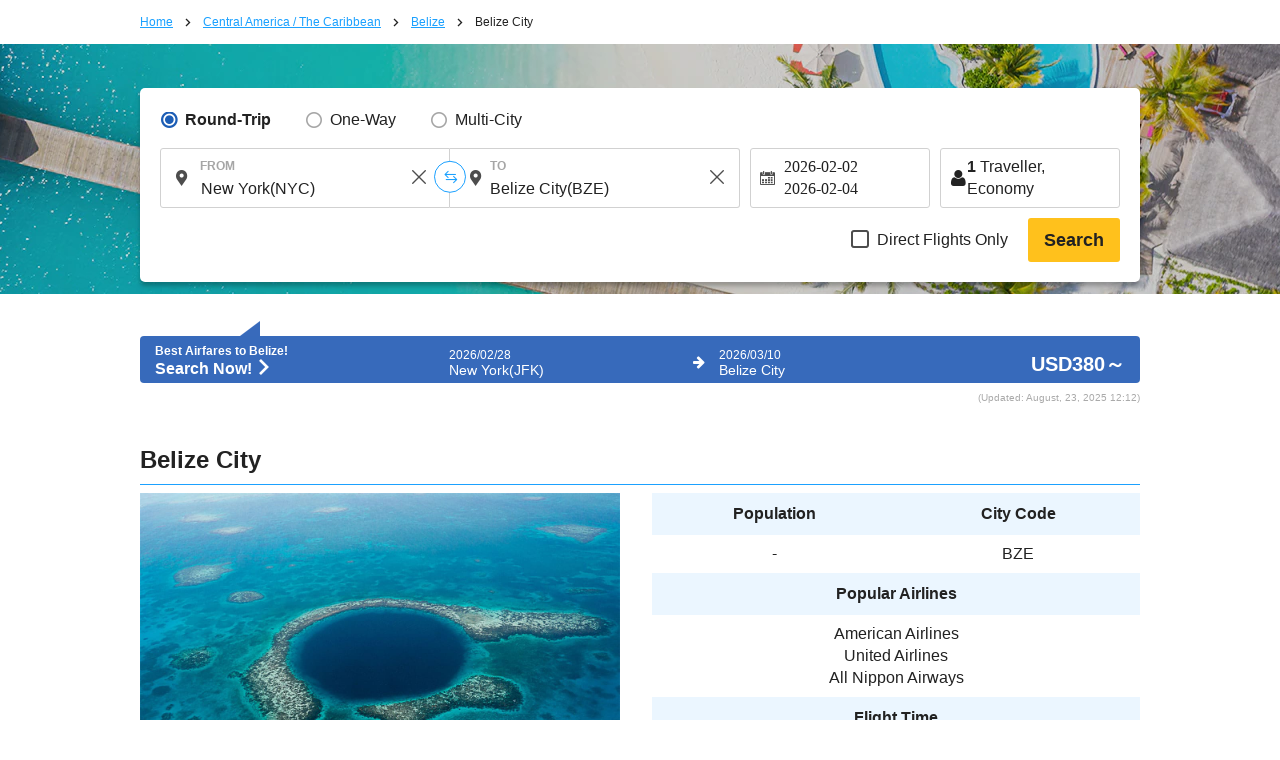

--- FILE ---
content_type: text/html; charset=UTF-8
request_url: https://skyticket.com/tool/suggest_handler.php
body_size: 120717
content:
[{"iata_cd":"OKD","city_cd":"OKD","city":"Okadama","country":"Japan","country_2letter":"jp","airport":"Sapporo Okadama Airport","t_value_4":"Okadama (Sapporo)","t_value_5":"Sapporo Okadama Airport","most_min_price":[]},{"iata_cd":"RIS","city_cd":"RIS","city":"Rishiri","country":"Japan","country_2letter":"jp","airport":"Rishiri Airport","t_value_4":"Rishiri","t_value_5":"Rishiri Airport","most_min_price":{"USD":{"TYO":"USD\u00a01,008","YVR":"USD\u00a01,297"},"SGD":{"TYO":"SGD\u00a01,278","YVR":"SGD\u00a01,644"}}},{"iata_cd":"WKJ","city_cd":"WKJ","city":"Wakkanai","country":"Japan","country_2letter":"jp","airport":"Wakkanai Airport","t_value_4":"Wakkanai","t_value_5":"Wakkanai Airport","most_min_price":{"USD":{"TYO":"USD\u00a0916"},"SGD":{"TYO":"SGD\u00a01,162"}}},{"iata_cd":"SHB","city_cd":"SHB","city":"Nakashibetsu","country":"Japan","country_2letter":"jp","airport":"Nakashibetsu Airport","t_value_4":"Nemuro Nakashibetsu","t_value_5":"Nakashibetsu Airport","most_min_price":{"USD":{"CEB":"USD\u00a0913"},"SGD":{"CEB":"SGD\u00a01,158"}}},{"iata_cd":"MBE","city_cd":"MBE","city":"Monbetsu","country":"Japan","country_2letter":"jp","airport":"Okhotsk Monbetsu Airport","t_value_4":"Okhotsk Monbetsu","t_value_5":"Okhotsk Monbetsu Airport","most_min_price":{"USD":{"MAA":"USD\u00a02,035"},"SGD":{"MAA":"SGD\u00a02,581"}}},{"iata_cd":"MMB","city_cd":"MMB","city":"Memanbetsu","country":"Japan","country_2letter":"jp","airport":"Memanbetsu Airport","t_value_4":"Memanbetsu","t_value_5":"Memanbetsu Airport","most_min_price":{"USD":{"TYO":"USD\u00a0765","MNL":"USD\u00a0436"},"SGD":{"TYO":"SGD\u00a0971","MNL":"SGD\u00a0552"}}},{"iata_cd":"AKJ","city_cd":"AKJ","city":"Asahikawa","country":"Japan","country_2letter":"jp","airport":"Asahikawa Airport","t_value_4":"Asahikawa","t_value_5":"Asahikawa Airport","most_min_price":{"USD":{"TYO":"USD\u00a0727","SYD":"USD\u00a0774","YTO":"USD\u00a01,667","YVR":"USD\u00a01,064","MNL":"USD\u00a0468","SIN":"USD\u00a0567","LON":"USD\u00a01,187","FUK":"USD\u00a01,411"},"SGD":{"TYO":"SGD\u00a0922","SYD":"SGD\u00a0982","YTO":"SGD\u00a02,114","YVR":"SGD\u00a01,350","MNL":"SGD\u00a0594","SIN":"SGD\u00a0719","LON":"SGD\u00a01,505","FUK":"SGD\u00a01,789"}}},{"iata_cd":"KUH","city_cd":"KUH","city":"Kushiro","country":"Japan","country_2letter":"jp","airport":"Kushiro Airport","t_value_4":"Kushiro","t_value_5":"Kushiro Airport","most_min_price":{"USD":{"TYO":"USD\u00a0753","MEL":"USD\u00a01,022","DEL":"USD\u00a0655","SIN":"USD\u00a0507","LON":"USD\u00a01,343","LAX":"USD\u00a0709","NGO":"USD\u00a0798"},"SGD":{"TYO":"SGD\u00a0954","MEL":"SGD\u00a01,296","DEL":"SGD\u00a0831","SIN":"SGD\u00a0643","LON":"SGD\u00a01,704","LAX":"SGD\u00a0899","NGO":"SGD\u00a01,012"}}},{"iata_cd":"OBO","city_cd":"OBO","city":"Obihiro","country":"Japan","country_2letter":"jp","airport":"Tokachi\u2013Obihiro Airport","t_value_4":"Tokachi Obihiro","t_value_5":"Tokachi\u2013Obihiro Airport","most_min_price":{"USD":{"SIN":"USD\u00a0582"},"SGD":{"SIN":"SGD\u00a0738"}}},{"iata_cd":"OIR","city_cd":"OIR","city":"Okushiri","country":"Japan","country_2letter":"jp","airport":"Okushiri Airport","t_value_4":"Okushiri","t_value_5":"Okushiri Airport","most_min_price":[]},{"iata_cd":"HNA","city_cd":"HNA","city":"Hanamaki","country":"Japan","country_2letter":"jp","airport":"Hanamaki Airport (Iwate-Hanamaki Airport)","t_value_4":"Iwate Hanamaki","t_value_5":"Hanamaki Airport (Iwate-Hanamaki Airport)","most_min_price":{"USD":{"DEL":"USD\u00a03,060","CEB":"USD\u00a01,159","SIN":"USD\u00a0514","LAX":"USD\u00a01,214"},"SGD":{"DEL":"SGD\u00a03,881","CEB":"SGD\u00a01,470","SIN":"SGD\u00a0652","LAX":"SGD\u00a01,539"}}},{"iata_cd":"ONJ","city_cd":"ONJ","city":"Odatenoshiro","country":"Japan","country_2letter":"jp","airport":"Odate\u2013Noshiro Airport","t_value_4":"Odate Noshiro","t_value_5":"Odate\u2013Noshiro Airport","most_min_price":{"USD":{"BOM":"USD\u00a0585"},"SGD":{"BOM":"SGD\u00a0742"}}},{"iata_cd":"HAC","city_cd":"HAC","city":"Hachijoshima","country":"Japan","country_2letter":"jp","airport":"Hachijojima Airport","t_value_4":"Hachijojima","t_value_5":"Hachijojima Airport","most_min_price":{"USD":{"TYO":"USD\u00a0436"},"SGD":{"TYO":"SGD\u00a0553"}}},{"iata_cd":"SHM","city_cd":"SHM","city":"Shirahama","country":"Japan","country_2letter":"jp","airport":"Nanki\u2013Shirahama Airport","t_value_4":"Nanki Shirahama","t_value_5":"Nanki\u2013Shirahama Airport","most_min_price":{"USD":{"DEL":"USD\u00a0597"},"SGD":{"DEL":"SGD\u00a0757"}}},{"iata_cd":"TJH","city_cd":"TJH","city":"Tajima","country":"Japan","country_2letter":"jp","airport":"Tajima Airport","t_value_4":"Tajima","t_value_5":"Tajima Airport","most_min_price":{"USD":{"DEL":"USD\u00a02,914","MNL":"USD\u00a0827"},"SGD":{"DEL":"SGD\u00a03,696","MNL":"SGD\u00a01,048"}}},{"iata_cd":"OKI","city_cd":"OKI","city":"Oki","country":"Japan","country_2letter":"jp","airport":"Oki Airport","t_value_4":"Oki","t_value_5":"Oki Airport","most_min_price":{"USD":{"MEL":"USD\u00a01,437","DEL":"USD\u00a03,906"},"SGD":{"MEL":"SGD\u00a01,822","DEL":"SGD\u00a04,954"}}},{"iata_cd":"IZO","city_cd":"IZO","city":"Izumo","country":"Japan","country_2letter":"jp","airport":"Izumo Airport","t_value_4":"Izumo","t_value_5":"Izumo Airport","most_min_price":{"USD":{"TYO":"USD\u00a0533","MEL":"USD\u00a0941","DEL":"USD\u00a0581","MNL":"USD\u00a01,235","SIN":"USD\u00a0559","SDJ":"USD\u00a0933"},"SGD":{"TYO":"SGD\u00a0676","MEL":"SGD\u00a01,193","DEL":"SGD\u00a0737","MNL":"SGD\u00a01,566","SIN":"SGD\u00a0708","SDJ":"SGD\u00a01,183"}}},{"iata_cd":"IWJ","city_cd":"IWJ","city":"Iwami","country":"Japan","country_2letter":"jp","airport":"Iwami Airport (Hagi-Iwami Airport)","t_value_4":"Hagi - Iwami","t_value_5":"Iwami Airport (Hagi-Iwami Airport)","most_min_price":{"USD":{"BOM":"USD\u00a0826"},"SGD":{"BOM":"SGD\u00a01,047"}}},{"iata_cd":"TSJ","city_cd":"TSJ","city":"Tsushima","country":"Japan","country_2letter":"jp","airport":"Tsushima Airport","t_value_4":"Tsushima","t_value_5":"Tsushima Airport","most_min_price":[]},{"iata_cd":"IKI","city_cd":"IKI","city":"Iki","country":"Japan","country_2letter":"jp","airport":"Iki Airport","t_value_4":"Iki","t_value_5":"Iki Airport","most_min_price":{"USD":{"YVR":"USD\u00a02,053","LON":"USD\u00a03,785","SFO":"USD\u00a010,315"},"SGD":{"YVR":"SGD\u00a02,604","LON":"SGD\u00a04,800","SFO":"SGD\u00a013,081"}}},{"iata_cd":"FUJ","city_cd":"FUJ","city":"Fukue Island (Goto Fukue)","country":"Japan","country_2letter":"jp","airport":"Fukue Airport (Goto-Fukue Airport)","t_value_4":"Fukue","t_value_5":"Fukue Airport (Goto-Fukue Airport)","most_min_price":{"USD":{"BOM":"USD\u00a03,673"},"SGD":{"BOM":"SGD\u00a04,658"}}},{"iata_cd":"AXJ","city_cd":"AXJ","city":"Amakusa","country":"Japan","country_2letter":"jp","airport":"Amakusa Airfield","t_value_4":"Amakusa","t_value_5":"Amakusa Airfield","most_min_price":[]},{"iata_cd":"TNE","city_cd":"TNE","city":"Tanegashima","country":"Japan","country_2letter":"jp","airport":"Shin-Tanegashima Airport","t_value_4":"Tanegashima","t_value_5":"Kyutanegashima Airport","most_min_price":{"USD":{"TYO":"USD\u00a0962","LAX":"USD\u00a02,163"},"SGD":{"TYO":"SGD\u00a01,220","LAX":"SGD\u00a02,743"}}},{"iata_cd":"KUM","city_cd":"KUM","city":"Yakushima","country":"Japan","country_2letter":"jp","airport":"Yakushima Airport","t_value_4":"Yakushima","t_value_5":"Yakushima Airport","most_min_price":{"USD":{"CEB":"USD\u00a01,817","MNL":"USD\u00a01,013","SIN":"USD\u00a02,197","LON":"USD\u00a01,428","LAX":"USD\u00a02,163","NYC":"USD\u00a01,341","NGO":"USD\u00a0949"},"SGD":{"CEB":"SGD\u00a02,305","MNL":"SGD\u00a01,285","SIN":"SGD\u00a02,786","LON":"SGD\u00a01,811","LAX":"SGD\u00a02,743","NYC":"SGD\u00a01,701","NGO":"SGD\u00a01,203"}}},{"iata_cd":"KKX","city_cd":"KKX","city":"Kikaijima","country":"Japan","country_2letter":"jp","airport":"Kikai Airport (Kikai\/Kikaigashima Island Airport)","t_value_4":"Kikaiga Shima","t_value_5":"Kikai Airport (Kikai\/Kikaigashima Island Airport)","most_min_price":[]},{"iata_cd":"TKN","city_cd":"TKN","city":"Tokunoshima","country":"Japan","country_2letter":"jp","airport":"Tokunoshima Airport","t_value_4":"Tokunoshima","t_value_5":"Tokunoshima Airport","most_min_price":[]},{"iata_cd":"OKE","city_cd":"OKE","city":"Okinoerabu","country":"Japan","country_2letter":"jp","airport":"Okinoerabu Airport","t_value_4":"Okino Erabu","t_value_5":"Okinoerabu Airport","most_min_price":[]},{"iata_cd":"RNJ","city_cd":"RNJ","city":"Yoron","country":"Japan","country_2letter":"jp","airport":"Yoron Airport","t_value_4":"Yoron","t_value_5":"Yoron Airport","most_min_price":{"USD":{"TYO":"USD\u00a01,182","SFO":"USD\u00a010,671"},"SGD":{"TYO":"SGD\u00a01,498","SFO":"SGD\u00a013,533"}}},{"iata_cd":"MMY","city_cd":"MMY","city":"Miyakojima","country":"Japan","country_2letter":"jp","airport":"Miyako Airport","t_value_4":"Miyako","t_value_5":"Miyako Airport","most_min_price":{"USD":{"TYO":"USD\u00a0989","OKA":"USD\u00a0316","SYD":"USD\u00a0764","MEL":"USD\u00a01,391","YYC":"USD\u00a0805","YMQ":"USD\u00a01,726","YTO":"USD\u00a01,568","YVR":"USD\u00a0966","MAA":"USD\u00a01,382","BOM":"USD\u00a0772","DEL":"USD\u00a0583","CEB":"USD\u00a0886","MNL":"USD\u00a0450","SIN":"USD\u00a0660","LON":"USD\u00a01,426","LAX":"USD\u00a0718","NYC":"USD\u00a0926","OSA":"USD\u00a0827","NGO":"USD\u00a01,034"},"SGD":{"TYO":"SGD\u00a01,254","OKA":"SGD\u00a0400","SYD":"SGD\u00a0969","MEL":"SGD\u00a01,764","YYC":"SGD\u00a01,021","YMQ":"SGD\u00a02,189","YTO":"SGD\u00a01,988","YVR":"SGD\u00a01,224","MAA":"SGD\u00a01,753","BOM":"SGD\u00a0979","DEL":"SGD\u00a0739","CEB":"SGD\u00a01,124","MNL":"SGD\u00a0570","SIN":"SGD\u00a0836","LON":"SGD\u00a01,808","LAX":"SGD\u00a0910","NYC":"SGD\u00a01,175","OSA":"SGD\u00a01,048","NGO":"SGD\u00a01,311"}}},{"iata_cd":"SHI","city_cd":"SHI","city":"Shimojishima","country":"Japan","country_2letter":"jp","airport":"Shimojishima","t_value_4":"Shimojishima","t_value_5":"Shimojishima Airport","most_min_price":[]},{"iata_cd":"KTD","city_cd":"KTD","city":"Kitadaito","country":"Japan","country_2letter":"jp","airport":"Kitadaito Airport","t_value_4":"Kitadaito","t_value_5":"Kitadaito Airport","most_min_price":[]},{"iata_cd":"MMD","city_cd":"MMD","city":"Minamidaito","country":"Japan","country_2letter":"jp","airport":"Minami-Daito Airport","t_value_4":"Minami Daito","t_value_5":"Minami-Daito Airport","most_min_price":[]},{"iata_cd":"UEO","city_cd":"UEO","city":"Kumejima","country":"Japan","country_2letter":"jp","airport":"Kumejima Airport","t_value_4":"Kumejima","t_value_5":"Kumejima Airport","most_min_price":{"USD":{"TYO":"USD\u00a0922","DEL":"USD\u00a03,907","SIN":"USD\u00a03,224","OSA":"USD\u00a0900","NGO":"USD\u00a0602"},"SGD":{"TYO":"SGD\u00a01,169","DEL":"SGD\u00a04,954","SIN":"SGD\u00a04,089","OSA":"SGD\u00a01,141","NGO":"SGD\u00a0763"}}},{"iata_cd":"TRA","city_cd":"TRA","city":"Tarama","country":"Japan","country_2letter":"jp","airport":"Tarama Airport","t_value_4":"Tarama","t_value_5":"Tarama Airport","most_min_price":[]},{"iata_cd":"ISG","city_cd":"ISG","city":"Ishigaki","country":"Japan","country_2letter":"jp","airport":"Shin-Ishigaki Airport (Painushima Ishigaki Airport)","t_value_4":"Ishigaki","t_value_5":"Shin-Ishigaki Airport (Painushima Ishigaki Airport)","most_min_price":{"USD":{"TYO":"USD\u00a01,053","OKA":"USD\u00a0429","SYD":"USD\u00a0792","YVR":"USD\u00a0909","BOM":"USD\u00a0590","DEL":"USD\u00a0532","CEB":"USD\u00a0775","MNL":"USD\u00a0289","SIN":"USD\u00a0506","LON":"USD\u00a01,266","LAX":"USD\u00a0705","OSA":"USD\u00a0871","NGO":"USD\u00a0710"},"SGD":{"TYO":"SGD\u00a01,335","OKA":"SGD\u00a0544","SYD":"SGD\u00a01,004","YVR":"SGD\u00a01,153","BOM":"SGD\u00a0748","DEL":"SGD\u00a0675","CEB":"SGD\u00a0983","MNL":"SGD\u00a0366","SIN":"SGD\u00a0641","LON":"SGD\u00a01,605","LAX":"SGD\u00a0894","OSA":"SGD\u00a01,104","NGO":"SGD\u00a0900"}}},{"iata_cd":"OGN","city_cd":"OGN","city":"Yonaguni","country":"Japan","country_2letter":"jp","airport":"Yonaguni Airport","t_value_4":"Yonaguni","t_value_5":"Yonaguni Airport","most_min_price":[]},{"iata_cd":"CTS","city_cd":"SPK","city":"Sapporo","country":"Japan","country_2letter":"jp","airport":"Shin-Chitose Airport (Sapporo)","t_value_4":"Chitose (Sapporo)","t_value_5":"New-Chitose Airport (Sapporo)","most_min_price":{"USD":{"SPK":"USD\u00a0263","TYO":"USD\u00a096","SYD":"USD\u00a0698","MEL":"USD\u00a0581","YYC":"USD\u00a0673","YMQ":"USD\u00a0860","YTO":"USD\u00a0831","YVR":"USD\u00a0668","MAA":"USD\u00a0694","BOM":"USD\u00a0501","DEL":"USD\u00a0432","CRK":"USD\u00a0534","CEB":"USD\u00a0446","MNL":"USD\u00a0258","SIN":"USD\u00a0290","BHX":"USD\u00a01,509","LON":"USD\u00a01,135","MAN":"USD\u00a01,183","LAX":"USD\u00a0836","NYC":"USD\u00a0931","SFO":"USD\u00a0579","OSA":"USD\u00a0238","FUK":"USD\u00a049","NGO":"USD\u00a042","SDJ":"USD\u00a01,207","HIJ":"USD\u00a087","OKA":"USD\u00a084"},"SGD":{"SPK":"SGD\u00a0334","TYO":"SGD\u00a0122","SYD":"SGD\u00a0885","MEL":"SGD\u00a0737","YYC":"SGD\u00a0854","YMQ":"SGD\u00a01,090","YTO":"SGD\u00a01,054","YVR":"SGD\u00a0847","MAA":"SGD\u00a0880","BOM":"SGD\u00a0635","DEL":"SGD\u00a0548","CRK":"SGD\u00a0677","CEB":"SGD\u00a0566","MNL":"SGD\u00a0327","SIN":"SGD\u00a0367","BHX":"SGD\u00a01,913","LON":"SGD\u00a01,439","MAN":"SGD\u00a01,501","LAX":"SGD\u00a01,060","NYC":"SGD\u00a01,180","SFO":"SGD\u00a0734","OSA":"SGD\u00a0301","FUK":"SGD\u00a062","NGO":"SGD\u00a053","SDJ":"SGD\u00a01,530","HIJ":"SGD\u00a0110","OKA":"SGD\u00a0106"}}},{"iata_cd":"SPK","city_cd":"SPK","city":"Sapporo","country":"Japan","country_2letter":"jp","airport":"Sapporo (Shin-Chitose \/ Okadama)","t_value_4":"Sapporo","t_value_5":"Sapporo (Shin-Chitose \/ Okadama)","most_min_price":{"USD":{"SPK":"USD\u00a0263","TYO":"USD\u00a096","SYD":"USD\u00a0698","MEL":"USD\u00a0581","YYC":"USD\u00a0673","YMQ":"USD\u00a0860","YTO":"USD\u00a0831","YVR":"USD\u00a0668","MAA":"USD\u00a0694","BOM":"USD\u00a0501","DEL":"USD\u00a0432","CRK":"USD\u00a0534","CEB":"USD\u00a0446","MNL":"USD\u00a0258","SIN":"USD\u00a0290","BHX":"USD\u00a01,509","LON":"USD\u00a01,135","MAN":"USD\u00a01,183","LAX":"USD\u00a0836","NYC":"USD\u00a0931","SFO":"USD\u00a0579","OSA":"USD\u00a0238","FUK":"USD\u00a049","NGO":"USD\u00a042","SDJ":"USD\u00a01,207","HIJ":"USD\u00a087","OKA":"USD\u00a084"},"SGD":{"SPK":"SGD\u00a0334","TYO":"SGD\u00a0122","SYD":"SGD\u00a0885","MEL":"SGD\u00a0737","YYC":"SGD\u00a0854","YMQ":"SGD\u00a01,090","YTO":"SGD\u00a01,054","YVR":"SGD\u00a0847","MAA":"SGD\u00a0880","BOM":"SGD\u00a0635","DEL":"SGD\u00a0548","CRK":"SGD\u00a0677","CEB":"SGD\u00a0566","MNL":"SGD\u00a0327","SIN":"SGD\u00a0367","BHX":"SGD\u00a01,913","LON":"SGD\u00a01,439","MAN":"SGD\u00a01,501","LAX":"SGD\u00a01,060","NYC":"SGD\u00a01,180","SFO":"SGD\u00a0734","OSA":"SGD\u00a0301","FUK":"SGD\u00a062","NGO":"SGD\u00a053","SDJ":"SGD\u00a01,530","HIJ":"SGD\u00a0110","OKA":"SGD\u00a0106"}}},{"iata_cd":"HKD","city_cd":"HKD","city":"Hakodate","country":"Japan","country_2letter":"jp","airport":"Hakodate Airport","t_value_4":"Hakodate","t_value_5":"Hakodate Airport","most_min_price":{"USD":{"TYO":"USD\u00a0582","SYD":"USD\u00a0856","YTO":"USD\u00a0710","BOM":"USD\u00a0586","DEL":"USD\u00a0586","MNL":"USD\u00a0462","SIN":"USD\u00a0462","LON":"USD\u00a01,592","LAX":"USD\u00a0739","NGO":"USD\u00a0770"},"SGD":{"TYO":"SGD\u00a0738","SYD":"SGD\u00a01,085","YTO":"SGD\u00a0900","BOM":"SGD\u00a0744","DEL":"SGD\u00a0743","MNL":"SGD\u00a0586","SIN":"SGD\u00a0586","LON":"SGD\u00a02,019","LAX":"SGD\u00a0937","NGO":"SGD\u00a0976"}}},{"iata_cd":"AOJ","city_cd":"AOJ","city":"Aomori","country":"Japan","country_2letter":"jp","airport":"Aomori Airport","t_value_4":"Aomori","t_value_5":"Aomori Airport","most_min_price":{"USD":{"TYO":"USD\u00a0556","CNS":"USD\u00a01,341","SYD":"USD\u00a0771","MEL":"USD\u00a0905","MAA":"USD\u00a0833","BOM":"USD\u00a0818","DEL":"USD\u00a0595","MNL":"USD\u00a0424","SIN":"USD\u00a0508","LAX":"USD\u00a0949","NGO":"USD\u00a0704"},"SGD":{"TYO":"SGD\u00a0705","CNS":"SGD\u00a01,701","SYD":"SGD\u00a0978","MEL":"SGD\u00a01,147","MAA":"SGD\u00a01,056","BOM":"SGD\u00a01,037","DEL":"SGD\u00a0754","MNL":"SGD\u00a0537","SIN":"SGD\u00a0644","LAX":"SGD\u00a01,203","NGO":"SGD\u00a0893"}}},{"iata_cd":"MSJ","city_cd":"AOJ","city":"Aomori","country":"Japan","country_2letter":"jp","airport":"Misawa Air Base","t_value_4":"Misawa","t_value_5":"Misawa Air Base","most_min_price":{"USD":{"TYO":"USD\u00a0556","CNS":"USD\u00a01,341","SYD":"USD\u00a0771","MEL":"USD\u00a0905","MAA":"USD\u00a0833","BOM":"USD\u00a0818","DEL":"USD\u00a0595","MNL":"USD\u00a0424","SIN":"USD\u00a0508","LAX":"USD\u00a0949","NGO":"USD\u00a0704"},"SGD":{"TYO":"SGD\u00a0705","CNS":"SGD\u00a01,701","SYD":"SGD\u00a0978","MEL":"SGD\u00a01,147","MAA":"SGD\u00a01,056","BOM":"SGD\u00a01,037","DEL":"SGD\u00a0754","MNL":"SGD\u00a0537","SIN":"SGD\u00a0644","LAX":"SGD\u00a01,203","NGO":"SGD\u00a0893"}}},{"iata_cd":"AXT","city_cd":"AXT","city":"Akita","country":"Japan","country_2letter":"jp","airport":"Akita Airport","t_value_4":"Akita","t_value_5":"Akita Airport","most_min_price":{"USD":{"SYD":"USD\u00a0706","BOM":"USD\u00a0647","MNL":"USD\u00a0376","SIN":"USD\u00a0702","FUK":"USD\u00a01,023"},"SGD":{"SYD":"SGD\u00a0895","BOM":"SGD\u00a0821","MNL":"SGD\u00a0477","SIN":"SGD\u00a0891","FUK":"SGD\u00a01,298"}}},{"iata_cd":"GAJ","city_cd":"GAJ","city":"Yamagata","country":"Japan","country_2letter":"jp","airport":"Yamagata Airport","t_value_4":"Yamagata","t_value_5":"Yamagata Airport","most_min_price":{"USD":{"TYO":"USD\u00a0311","YYC":"USD\u00a0729","DEL":"USD\u00a0651","SIN":"USD\u00a0597","LON":"USD\u00a01,463","NGO":"USD\u00a0654"},"SGD":{"TYO":"SGD\u00a0394","YYC":"SGD\u00a0925","DEL":"SGD\u00a0825","SIN":"SGD\u00a0757","LON":"SGD\u00a01,855","NGO":"SGD\u00a0830"}}},{"iata_cd":"SYO","city_cd":"GAJ","city":"Yamagata","country":"Japan","country_2letter":"jp","airport":"Shonai Airport","t_value_4":"Shonai","t_value_5":"Shonai Airport","most_min_price":{"USD":{"TYO":"USD\u00a0311","YYC":"USD\u00a0729","DEL":"USD\u00a0651","SIN":"USD\u00a0597","LON":"USD\u00a01,463","NGO":"USD\u00a0654"},"SGD":{"TYO":"SGD\u00a0394","YYC":"SGD\u00a0925","DEL":"SGD\u00a0825","SIN":"SGD\u00a0757","LON":"SGD\u00a01,855","NGO":"SGD\u00a0830"}}},{"iata_cd":"SDJ","city_cd":"SDJ","city":"Sendai","country":"Japan","country_2letter":"jp","airport":"Sendai Airport","t_value_4":"Sendai","t_value_5":"Sendai Airport","most_min_price":{"USD":{"SPK":"USD\u00a01,012","TYO":"USD\u00a0473","SYD":"USD\u00a0788","MEL":"USD\u00a0969","YMQ":"USD\u00a02,277","YVR":"USD\u00a02,877","MAA":"USD\u00a0964","CEB":"USD\u00a0551","MNL":"USD\u00a0473","SIN":"USD\u00a0297","LON":"USD\u00a01,363","LAX":"USD\u00a0962","NYC":"USD\u00a01,358","OSA":"USD\u00a0479","SDJ":"USD\u00a07,881"},"SGD":{"SPK":"SGD\u00a01,283","TYO":"SGD\u00a0600","SYD":"SGD\u00a01,000","MEL":"SGD\u00a01,229","YMQ":"SGD\u00a02,888","YVR":"SGD\u00a03,649","MAA":"SGD\u00a01,223","CEB":"SGD\u00a0699","MNL":"SGD\u00a0600","SIN":"SGD\u00a0377","LON":"SGD\u00a01,729","LAX":"SGD\u00a01,220","NYC":"SGD\u00a01,722","OSA":"SGD\u00a0607","SDJ":"SGD\u00a09,995"}}},{"iata_cd":"FKS","city_cd":"FKS","city":"Fukushima","country":"Japan","country_2letter":"jp","airport":"Fukushima Airport","t_value_4":"Fukushima","t_value_5":"Fukushima Airport","most_min_price":{"USD":{"MEL":"USD\u00a06,427","MAA":"USD\u00a02,052","MNL":"USD\u00a0498"},"SGD":{"MEL":"SGD\u00a08,151","MAA":"SGD\u00a02,602","MNL":"SGD\u00a0632"}}},{"iata_cd":"KIJ","city_cd":"KIJ","city":"Niigata","country":"Japan","country_2letter":"jp","airport":"Niigata Airport","t_value_4":"Niigata","t_value_5":"Niigata Airport","most_min_price":{"USD":{"SYD":"USD\u00a0969","MAA":"USD\u00a0904","BOM":"USD\u00a0956","DEL":"USD\u00a0593","CEB":"USD\u00a01,072","MNL":"USD\u00a0683","SIN":"USD\u00a0545","LON":"USD\u00a02,018","LAX":"USD\u00a0657","NYC":"USD\u00a01,388"},"SGD":{"SYD":"SGD\u00a01,228","MAA":"SGD\u00a01,146","BOM":"SGD\u00a01,212","DEL":"SGD\u00a0752","CEB":"SGD\u00a01,359","MNL":"SGD\u00a0866","SIN":"SGD\u00a0691","LON":"SGD\u00a02,560","LAX":"SGD\u00a0833","NYC":"SGD\u00a01,760"}}},{"iata_cd":"MMJ","city_cd":"MMJ","city":"Matsumoto","country":"Japan","country_2letter":"jp","airport":"Matsumoto Airport (Shinshu-Matsumoto Airport)","t_value_4":"Shinshu Matsumoto","t_value_5":"Matsumoto Airport (Shinshu-Matsumoto Airport)","most_min_price":[]},{"iata_cd":"TOY","city_cd":"TOY","city":"Toyama","country":"Japan","country_2letter":"jp","airport":"Toyama Airport","t_value_4":"Toyama","t_value_5":"Toyama Airport","most_min_price":{"USD":{"SYD":"USD\u00a0758","YTO":"USD\u00a01,136","MAA":"USD\u00a0707","BOM":"USD\u00a0586","DEL":"USD\u00a0585","MNL":"USD\u00a0450","SIN":"USD\u00a0510","MAN":"USD\u00a01,346"},"SGD":{"SYD":"SGD\u00a0961","YTO":"SGD\u00a01,441","MAA":"SGD\u00a0896","BOM":"SGD\u00a0744","DEL":"SGD\u00a0742","MNL":"SGD\u00a0570","SIN":"SGD\u00a0646","MAN":"SGD\u00a01,707"}}},{"iata_cd":"NTQ","city_cd":"TOY","city":"Toyama","country":"Japan","country_2letter":"jp","airport":"Noto Airport","t_value_4":"Noto","t_value_5":"Noto Airport","most_min_price":{"USD":{"SYD":"USD\u00a0758","YTO":"USD\u00a01,136","MAA":"USD\u00a0707","BOM":"USD\u00a0586","DEL":"USD\u00a0585","MNL":"USD\u00a0450","SIN":"USD\u00a0510","MAN":"USD\u00a01,346"},"SGD":{"SYD":"SGD\u00a0961","YTO":"SGD\u00a01,441","MAA":"SGD\u00a0896","BOM":"SGD\u00a0744","DEL":"SGD\u00a0742","MNL":"SGD\u00a0570","SIN":"SGD\u00a0646","MAN":"SGD\u00a01,707"}}},{"iata_cd":"KMQ","city_cd":"KMQ","city":"Kanazawa","country":"Japan","country_2letter":"jp","airport":"Komatsu Airport","t_value_4":"Komatsu","t_value_5":"Komatsu Airport","most_min_price":{"USD":{"TYO":"USD\u00a0408","CNS":"USD\u00a01,123","SYD":"USD\u00a0693","MEL":"USD\u00a0874","YTO":"USD\u00a01,019","YVR":"USD\u00a01,200","BOM":"USD\u00a0753","DEL":"USD\u00a0428","CRK":"USD\u00a0679","MNL":"USD\u00a0447","SIN":"USD\u00a0555","LON":"USD\u00a01,780","LAX":"USD\u00a0668","NYC":"USD\u00a0962","SFO":"USD\u00a01,437"},"SGD":{"TYO":"SGD\u00a0517","CNS":"SGD\u00a01,424","SYD":"SGD\u00a0879","MEL":"SGD\u00a01,108","YTO":"SGD\u00a01,292","YVR":"SGD\u00a01,522","BOM":"SGD\u00a0955","DEL":"SGD\u00a0543","CRK":"SGD\u00a0861","MNL":"SGD\u00a0567","SIN":"SGD\u00a0704","LON":"SGD\u00a02,257","LAX":"SGD\u00a0847","NYC":"SGD\u00a01,220","SFO":"SGD\u00a01,823"}}},{"iata_cd":"HND","city_cd":"TYO","city":"Tokyo","country":"Japan","country_2letter":"jp","airport":"Haneda Airport","t_value_4":"Tokyo (Haneda)","t_value_5":"Tokyo (Haneda)","most_min_price":{"USD":{"SPK":"USD\u00a030","TYO":"USD\u00a0172","OKA":"USD\u00a050","CNS":"USD\u00a0536","SYD":"USD\u00a0429","MEL":"USD\u00a0422","YYC":"USD\u00a0470","YMQ":"USD\u00a0605","YTO":"USD\u00a0706","YVR":"USD\u00a0552","MAA":"USD\u00a0386","BOM":"USD\u00a0421","DEL":"USD\u00a0391","CRK":"USD\u00a0189","CEB":"USD\u00a0238","MNL":"USD\u00a0178","SIN":"USD\u00a0236","BHX":"USD\u00a01,012","LON":"USD\u00a0660","MAN":"USD\u00a0844","LAX":"USD\u00a0521","NYC":"USD\u00a0767","SFO":"USD\u00a0566","OSA":"USD\u00a036","FUK":"USD\u00a044","NGO":"USD\u00a060","HIJ":"USD\u00a075","KOJ":"USD\u00a045"},"SGD":{"SPK":"SGD\u00a038","TYO":"SGD\u00a0218","OKA":"SGD\u00a064","CNS":"SGD\u00a0680","SYD":"SGD\u00a0544","MEL":"SGD\u00a0535","YYC":"SGD\u00a0596","YMQ":"SGD\u00a0767","YTO":"SGD\u00a0895","YVR":"SGD\u00a0701","MAA":"SGD\u00a0489","BOM":"SGD\u00a0534","DEL":"SGD\u00a0496","CRK":"SGD\u00a0240","CEB":"SGD\u00a0302","MNL":"SGD\u00a0226","SIN":"SGD\u00a0299","BHX":"SGD\u00a01,284","LON":"SGD\u00a0837","MAN":"SGD\u00a01,070","LAX":"SGD\u00a0660","NYC":"SGD\u00a0972","SFO":"SGD\u00a0718","OSA":"SGD\u00a046","FUK":"SGD\u00a056","NGO":"SGD\u00a076","HIJ":"SGD\u00a095","KOJ":"SGD\u00a057"}}},{"iata_cd":"NRT","city_cd":"TYO","city":"Tokyo","country":"Japan","country_2letter":"jp","airport":"Narita International Airport","t_value_4":"Tokyo (Narita)","t_value_5":"Narita International Airport","most_min_price":{"USD":{"SPK":"USD\u00a030","TYO":"USD\u00a0172","OKA":"USD\u00a050","CNS":"USD\u00a0536","SYD":"USD\u00a0429","MEL":"USD\u00a0422","YYC":"USD\u00a0470","YMQ":"USD\u00a0605","YTO":"USD\u00a0706","YVR":"USD\u00a0552","MAA":"USD\u00a0386","BOM":"USD\u00a0421","DEL":"USD\u00a0391","CRK":"USD\u00a0189","CEB":"USD\u00a0238","MNL":"USD\u00a0178","SIN":"USD\u00a0236","BHX":"USD\u00a01,012","LON":"USD\u00a0660","MAN":"USD\u00a0844","LAX":"USD\u00a0521","NYC":"USD\u00a0767","SFO":"USD\u00a0566","OSA":"USD\u00a036","FUK":"USD\u00a044","NGO":"USD\u00a060","HIJ":"USD\u00a075","KOJ":"USD\u00a045"},"SGD":{"SPK":"SGD\u00a038","TYO":"SGD\u00a0218","OKA":"SGD\u00a064","CNS":"SGD\u00a0680","SYD":"SGD\u00a0544","MEL":"SGD\u00a0535","YYC":"SGD\u00a0596","YMQ":"SGD\u00a0767","YTO":"SGD\u00a0895","YVR":"SGD\u00a0701","MAA":"SGD\u00a0489","BOM":"SGD\u00a0534","DEL":"SGD\u00a0496","CRK":"SGD\u00a0240","CEB":"SGD\u00a0302","MNL":"SGD\u00a0226","SIN":"SGD\u00a0299","BHX":"SGD\u00a01,284","LON":"SGD\u00a0837","MAN":"SGD\u00a01,070","LAX":"SGD\u00a0660","NYC":"SGD\u00a0972","SFO":"SGD\u00a0718","OSA":"SGD\u00a046","FUK":"SGD\u00a056","NGO":"SGD\u00a076","HIJ":"SGD\u00a095","KOJ":"SGD\u00a057"}}},{"iata_cd":"TYO","city_cd":"TYO","city":"Tokyo","country":"Japan","country_2letter":"jp","airport":"Tokyo (Narita \/ Haneda)","t_value_4":"Tokyo(Narita\u30fbHaneda)","t_value_5":"Tokyo (Narita \/ Haneda)","most_min_price":{"USD":{"SPK":"USD\u00a030","TYO":"USD\u00a0172","OKA":"USD\u00a050","CNS":"USD\u00a0536","SYD":"USD\u00a0429","MEL":"USD\u00a0422","YYC":"USD\u00a0470","YMQ":"USD\u00a0605","YTO":"USD\u00a0706","YVR":"USD\u00a0552","MAA":"USD\u00a0386","BOM":"USD\u00a0421","DEL":"USD\u00a0391","CRK":"USD\u00a0189","CEB":"USD\u00a0238","MNL":"USD\u00a0178","SIN":"USD\u00a0236","BHX":"USD\u00a01,012","LON":"USD\u00a0660","MAN":"USD\u00a0844","LAX":"USD\u00a0521","NYC":"USD\u00a0767","SFO":"USD\u00a0566","OSA":"USD\u00a036","FUK":"USD\u00a044","NGO":"USD\u00a060","HIJ":"USD\u00a075","KOJ":"USD\u00a045"},"SGD":{"SPK":"SGD\u00a038","TYO":"SGD\u00a0218","OKA":"SGD\u00a064","CNS":"SGD\u00a0680","SYD":"SGD\u00a0544","MEL":"SGD\u00a0535","YYC":"SGD\u00a0596","YMQ":"SGD\u00a0767","YTO":"SGD\u00a0895","YVR":"SGD\u00a0701","MAA":"SGD\u00a0489","BOM":"SGD\u00a0534","DEL":"SGD\u00a0496","CRK":"SGD\u00a0240","CEB":"SGD\u00a0302","MNL":"SGD\u00a0226","SIN":"SGD\u00a0299","BHX":"SGD\u00a01,284","LON":"SGD\u00a0837","MAN":"SGD\u00a01,070","LAX":"SGD\u00a0660","NYC":"SGD\u00a0972","SFO":"SGD\u00a0718","OSA":"SGD\u00a046","FUK":"SGD\u00a056","NGO":"SGD\u00a076","HIJ":"SGD\u00a095","KOJ":"SGD\u00a057"}}},{"iata_cd":"IBR","city_cd":"IBR","city":"Ibaraki","country":"Japan","country_2letter":"jp","airport":"Ibaraki Airport (Hyakuri Airfield)","t_value_4":"Ibaraki\u00a0","t_value_5":"Ibaraki Airport (Hyakuri Airfield)","most_min_price":[]},{"iata_cd":"FSZ","city_cd":"FSZ","city":"Shizuoka","country":"Japan","country_2letter":"jp","airport":"Shizuoka Airport (Mt. Fuji Shizuoka Airport)","t_value_4":"Shizuoka","t_value_5":"Shizuoka Airport (Mt. Fuji Shizuoka Airport)","most_min_price":{"USD":{"SYD":"USD\u00a01,284","YVR":"USD\u00a05,709","MAA":"USD\u00a02,998","DEL":"USD\u00a0598","SIN":"USD\u00a0627","LAX":"USD\u00a010,035","SFO":"USD\u00a07,105","NGO":"USD\u00a01,693"},"SGD":{"SYD":"SGD\u00a01,628","YVR":"SGD\u00a07,240","MAA":"SGD\u00a03,802","DEL":"SGD\u00a0758","SIN":"SGD\u00a0795","LAX":"SGD\u00a012,726","SFO":"SGD\u00a09,010","NGO":"SGD\u00a02,147"}}},{"iata_cd":"NGO","city_cd":"NGO","city":"Nagoya","country":"Japan","country_2letter":"jp","airport":"Chubu Centrair International Airport","t_value_4":"Nagoya(Chubu)","t_value_5":"Chubu Centrair International Airport","most_min_price":{"USD":{"SPK":"USD\u00a042","TYO":"USD\u00a060","CNS":"USD\u00a0771","SYD":"USD\u00a0606","MEL":"USD\u00a0682","YYC":"USD\u00a0861","YMQ":"USD\u00a0878","YTO":"USD\u00a01,008","YVR":"USD\u00a0858","MAA":"USD\u00a0714","BOM":"USD\u00a0436","DEL":"USD\u00a0531","CRK":"USD\u00a0324","CEB":"USD\u00a0251","MNL":"USD\u00a0249","SIN":"USD\u00a0416","BHX":"USD\u00a01,555","LON":"USD\u00a0857","MAN":"USD\u00a01,034","LAX":"USD\u00a0700","NYC":"USD\u00a0804","SFO":"USD\u00a0752","OSA":"USD\u00a0278","FUK":"USD\u00a043","NGO":"USD\u00a0294","OKA":"USD\u00a042","KOJ":"USD\u00a042"},"SGD":{"SPK":"SGD\u00a053","TYO":"SGD\u00a076","CNS":"SGD\u00a0978","SYD":"SGD\u00a0769","MEL":"SGD\u00a0865","YYC":"SGD\u00a01,092","YMQ":"SGD\u00a01,113","YTO":"SGD\u00a01,279","YVR":"SGD\u00a01,088","MAA":"SGD\u00a0906","BOM":"SGD\u00a0553","DEL":"SGD\u00a0674","CRK":"SGD\u00a0411","CEB":"SGD\u00a0318","MNL":"SGD\u00a0316","SIN":"SGD\u00a0527","BHX":"SGD\u00a01,972","LON":"SGD\u00a01,086","MAN":"SGD\u00a01,311","LAX":"SGD\u00a0887","NYC":"SGD\u00a01,020","SFO":"SGD\u00a0954","OSA":"SGD\u00a0353","FUK":"SGD\u00a054","NGO":"SGD\u00a0373","OKA":"SGD\u00a053","KOJ":"SGD\u00a053"}}},{"iata_cd":"NKM","city_cd":"NGO","city":"Nagoya","country":"Japan","country_2letter":"jp","airport":"Nagoya Airfield (Komaki Airport)","t_value_4":"Nagoya ( Komaki )","t_value_5":"Nagoya Airfield (Komaki Airport)","most_min_price":{"USD":{"SPK":"USD\u00a042","TYO":"USD\u00a060","CNS":"USD\u00a0771","SYD":"USD\u00a0606","MEL":"USD\u00a0682","YYC":"USD\u00a0861","YMQ":"USD\u00a0878","YTO":"USD\u00a01,008","YVR":"USD\u00a0858","MAA":"USD\u00a0714","BOM":"USD\u00a0436","DEL":"USD\u00a0531","CRK":"USD\u00a0324","CEB":"USD\u00a0251","MNL":"USD\u00a0249","SIN":"USD\u00a0416","BHX":"USD\u00a01,555","LON":"USD\u00a0857","MAN":"USD\u00a01,034","LAX":"USD\u00a0700","NYC":"USD\u00a0804","SFO":"USD\u00a0752","OSA":"USD\u00a0278","FUK":"USD\u00a043","NGO":"USD\u00a0294","OKA":"USD\u00a042","KOJ":"USD\u00a042"},"SGD":{"SPK":"SGD\u00a053","TYO":"SGD\u00a076","CNS":"SGD\u00a0978","SYD":"SGD\u00a0769","MEL":"SGD\u00a0865","YYC":"SGD\u00a01,092","YMQ":"SGD\u00a01,113","YTO":"SGD\u00a01,279","YVR":"SGD\u00a01,088","MAA":"SGD\u00a0906","BOM":"SGD\u00a0553","DEL":"SGD\u00a0674","CRK":"SGD\u00a0411","CEB":"SGD\u00a0318","MNL":"SGD\u00a0316","SIN":"SGD\u00a0527","BHX":"SGD\u00a01,972","LON":"SGD\u00a01,086","MAN":"SGD\u00a01,311","LAX":"SGD\u00a0887","NYC":"SGD\u00a01,020","SFO":"SGD\u00a0954","OSA":"SGD\u00a0353","FUK":"SGD\u00a054","NGO":"SGD\u00a0373","OKA":"SGD\u00a053","KOJ":"SGD\u00a053"}}},{"iata_cd":"ITM","city_cd":"OSA","city":"Osaka","country":"Japan","country_2letter":"jp","airport":"Itami Airport (Osaka International Airport)","t_value_4":"Osaka(Itami)","t_value_5":"Itami Airport (Osaka International Airport)","most_min_price":{"USD":{"SPK":"USD\u00a046","TYO":"USD\u00a036","OKA":"USD\u00a044","CNS":"USD\u00a0544","SYD":"USD\u00a0427","MEL":"USD\u00a0499","YYC":"USD\u00a0604","YMQ":"USD\u00a0813","YTO":"USD\u00a0827","YVR":"USD\u00a0717","MAA":"USD\u00a0442","BOM":"USD\u00a0421","DEL":"USD\u00a0408","CRK":"USD\u00a0279","CEB":"USD\u00a0253","MNL":"USD\u00a0233","SIN":"USD\u00a04","BHX":"USD\u00a01,056","LON":"USD\u00a0606","MAN":"USD\u00a0832","LAX":"USD\u00a0637","NYC":"USD\u00a0822","SFO":"USD\u00a0730","OSA":"USD\u00a0238","FUK":"USD\u00a038","NGO":"USD\u00a0292","SDJ":"USD\u00a0577","KOJ":"USD\u00a037"},"SGD":{"SPK":"SGD\u00a059","TYO":"SGD\u00a045","OKA":"SGD\u00a056","CNS":"SGD\u00a0690","SYD":"SGD\u00a0542","MEL":"SGD\u00a0632","YYC":"SGD\u00a0765","YMQ":"SGD\u00a01,031","YTO":"SGD\u00a01,049","YVR":"SGD\u00a0909","MAA":"SGD\u00a0560","BOM":"SGD\u00a0534","DEL":"SGD\u00a0518","CRK":"SGD\u00a0354","CEB":"SGD\u00a0321","MNL":"SGD\u00a0296","SIN":"SGD\u00a05","BHX":"SGD\u00a01,339","LON":"SGD\u00a0769","MAN":"SGD\u00a01,056","LAX":"SGD\u00a0807","NYC":"SGD\u00a01,043","SFO":"SGD\u00a0926","OSA":"SGD\u00a0301","FUK":"SGD\u00a048","NGO":"SGD\u00a0370","SDJ":"SGD\u00a0732","KOJ":"SGD\u00a046"}}},{"iata_cd":"KIX","city_cd":"OSA","city":"Osaka","country":"Japan","country_2letter":"jp","airport":"Kansai International Airport","t_value_4":"Osaka(Kansai)","t_value_5":"Kansai International Airport","most_min_price":{"USD":{"SPK":"USD\u00a046","TYO":"USD\u00a036","OKA":"USD\u00a044","CNS":"USD\u00a0544","SYD":"USD\u00a0427","MEL":"USD\u00a0499","YYC":"USD\u00a0604","YMQ":"USD\u00a0813","YTO":"USD\u00a0827","YVR":"USD\u00a0717","MAA":"USD\u00a0442","BOM":"USD\u00a0421","DEL":"USD\u00a0408","CRK":"USD\u00a0279","CEB":"USD\u00a0253","MNL":"USD\u00a0233","SIN":"USD\u00a04","BHX":"USD\u00a01,056","LON":"USD\u00a0606","MAN":"USD\u00a0832","LAX":"USD\u00a0637","NYC":"USD\u00a0822","SFO":"USD\u00a0730","OSA":"USD\u00a0238","FUK":"USD\u00a038","NGO":"USD\u00a0292","SDJ":"USD\u00a0577","KOJ":"USD\u00a037"},"SGD":{"SPK":"SGD\u00a059","TYO":"SGD\u00a045","OKA":"SGD\u00a056","CNS":"SGD\u00a0690","SYD":"SGD\u00a0542","MEL":"SGD\u00a0632","YYC":"SGD\u00a0765","YMQ":"SGD\u00a01,031","YTO":"SGD\u00a01,049","YVR":"SGD\u00a0909","MAA":"SGD\u00a0560","BOM":"SGD\u00a0534","DEL":"SGD\u00a0518","CRK":"SGD\u00a0354","CEB":"SGD\u00a0321","MNL":"SGD\u00a0296","SIN":"SGD\u00a05","BHX":"SGD\u00a01,339","LON":"SGD\u00a0769","MAN":"SGD\u00a01,056","LAX":"SGD\u00a0807","NYC":"SGD\u00a01,043","SFO":"SGD\u00a0926","OSA":"SGD\u00a0301","FUK":"SGD\u00a048","NGO":"SGD\u00a0370","SDJ":"SGD\u00a0732","KOJ":"SGD\u00a046"}}},{"iata_cd":"OSA","city_cd":"OSA","city":"Osaka","country":"Japan","country_2letter":"jp","airport":"Osaka (Kansai \/ Itami)","t_value_4":"Osaka(Kansai,Itami)","t_value_5":"Osaka (Kansai \/ Itami)","most_min_price":{"USD":{"SPK":"USD\u00a046","TYO":"USD\u00a036","OKA":"USD\u00a044","CNS":"USD\u00a0544","SYD":"USD\u00a0427","MEL":"USD\u00a0499","YYC":"USD\u00a0604","YMQ":"USD\u00a0813","YTO":"USD\u00a0827","YVR":"USD\u00a0717","MAA":"USD\u00a0442","BOM":"USD\u00a0421","DEL":"USD\u00a0408","CRK":"USD\u00a0279","CEB":"USD\u00a0253","MNL":"USD\u00a0233","SIN":"USD\u00a04","BHX":"USD\u00a01,056","LON":"USD\u00a0606","MAN":"USD\u00a0832","LAX":"USD\u00a0637","NYC":"USD\u00a0822","SFO":"USD\u00a0730","OSA":"USD\u00a0238","FUK":"USD\u00a038","NGO":"USD\u00a0292","SDJ":"USD\u00a0577","KOJ":"USD\u00a037"},"SGD":{"SPK":"SGD\u00a059","TYO":"SGD\u00a045","OKA":"SGD\u00a056","CNS":"SGD\u00a0690","SYD":"SGD\u00a0542","MEL":"SGD\u00a0632","YYC":"SGD\u00a0765","YMQ":"SGD\u00a01,031","YTO":"SGD\u00a01,049","YVR":"SGD\u00a0909","MAA":"SGD\u00a0560","BOM":"SGD\u00a0534","DEL":"SGD\u00a0518","CRK":"SGD\u00a0354","CEB":"SGD\u00a0321","MNL":"SGD\u00a0296","SIN":"SGD\u00a05","BHX":"SGD\u00a01,339","LON":"SGD\u00a0769","MAN":"SGD\u00a01,056","LAX":"SGD\u00a0807","NYC":"SGD\u00a01,043","SFO":"SGD\u00a0926","OSA":"SGD\u00a0301","FUK":"SGD\u00a048","NGO":"SGD\u00a0370","SDJ":"SGD\u00a0732","KOJ":"SGD\u00a046"}}},{"iata_cd":"UKB","city_cd":"OSA","city":"Osaka","country":"Japan","country_2letter":"jp","airport":"Kobe Airport","t_value_4":"Kobe","t_value_5":"Kobe Airport","most_min_price":{"USD":{"SPK":"USD\u00a046","TYO":"USD\u00a036","OKA":"USD\u00a044","CNS":"USD\u00a0544","SYD":"USD\u00a0427","MEL":"USD\u00a0499","YYC":"USD\u00a0604","YMQ":"USD\u00a0813","YTO":"USD\u00a0827","YVR":"USD\u00a0717","MAA":"USD\u00a0442","BOM":"USD\u00a0421","DEL":"USD\u00a0408","CRK":"USD\u00a0279","CEB":"USD\u00a0253","MNL":"USD\u00a0233","SIN":"USD\u00a04","BHX":"USD\u00a01,056","LON":"USD\u00a0606","MAN":"USD\u00a0832","LAX":"USD\u00a0637","NYC":"USD\u00a0822","SFO":"USD\u00a0730","OSA":"USD\u00a0238","FUK":"USD\u00a038","NGO":"USD\u00a0292","SDJ":"USD\u00a0577","KOJ":"USD\u00a037"},"SGD":{"SPK":"SGD\u00a059","TYO":"SGD\u00a045","OKA":"SGD\u00a056","CNS":"SGD\u00a0690","SYD":"SGD\u00a0542","MEL":"SGD\u00a0632","YYC":"SGD\u00a0765","YMQ":"SGD\u00a01,031","YTO":"SGD\u00a01,049","YVR":"SGD\u00a0909","MAA":"SGD\u00a0560","BOM":"SGD\u00a0534","DEL":"SGD\u00a0518","CRK":"SGD\u00a0354","CEB":"SGD\u00a0321","MNL":"SGD\u00a0296","SIN":"SGD\u00a05","BHX":"SGD\u00a01,339","LON":"SGD\u00a0769","MAN":"SGD\u00a01,056","LAX":"SGD\u00a0807","NYC":"SGD\u00a01,043","SFO":"SGD\u00a0926","OSA":"SGD\u00a0301","FUK":"SGD\u00a048","NGO":"SGD\u00a0370","SDJ":"SGD\u00a0732","KOJ":"SGD\u00a046"}}},{"iata_cd":"OKJ","city_cd":"OKJ","city":"Okayama","country":"Japan","country_2letter":"jp","airport":"Okayama Airport","t_value_4":"Okayama","t_value_5":"Okayama Airport","most_min_price":{"USD":{"TYO":"USD\u00a0552","SYD":"USD\u00a0957","MEL":"USD\u00a01,150","YMQ":"USD\u00a01,118","YTO":"USD\u00a0859","YVR":"USD\u00a0968","MAA":"USD\u00a0796","BOM":"USD\u00a0588","DEL":"USD\u00a0588","MNL":"USD\u00a0468","SIN":"USD\u00a0520","BHX":"USD\u00a01,702","LON":"USD\u00a01,066","NYC":"USD\u00a01,493"},"SGD":{"TYO":"SGD\u00a0700","SYD":"SGD\u00a01,214","MEL":"SGD\u00a01,458","YMQ":"SGD\u00a01,418","YTO":"SGD\u00a01,090","YVR":"SGD\u00a01,227","MAA":"SGD\u00a01,009","BOM":"SGD\u00a0745","DEL":"SGD\u00a0745","MNL":"SGD\u00a0593","SIN":"SGD\u00a0659","BHX":"SGD\u00a02,158","LON":"SGD\u00a01,351","NYC":"SGD\u00a01,894"}}},{"iata_cd":"HIJ","city_cd":"HIJ","city":"Hiroshima","country":"Japan","country_2letter":"jp","airport":"Hiroshima Airport","t_value_4":"Hiroshima","t_value_5":"Hiroshima Airport","most_min_price":{"USD":{"TYO":"USD\u00a075","SYD":"USD\u00a0708","MEL":"USD\u00a0646","YMQ":"USD\u00a01,147","YTO":"USD\u00a0947","YVR":"USD\u00a0993","MAA":"USD\u00a0748","BOM":"USD\u00a0590","DEL":"USD\u00a0538","CEB":"USD\u00a0473","MNL":"USD\u00a0457","SIN":"USD\u00a0525","LON":"USD\u00a01,055","MAN":"USD\u00a01,334","LAX":"USD\u00a0657","NYC":"USD\u00a01,063","SFO":"USD\u00a01,510","SPK":"USD\u00a087","OKA":"USD\u00a088"},"SGD":{"TYO":"SGD\u00a095","SYD":"SGD\u00a0898","MEL":"SGD\u00a0819","YMQ":"SGD\u00a01,454","YTO":"SGD\u00a01,200","YVR":"SGD\u00a01,259","MAA":"SGD\u00a0949","BOM":"SGD\u00a0748","DEL":"SGD\u00a0682","CEB":"SGD\u00a0600","MNL":"SGD\u00a0579","SIN":"SGD\u00a0666","LON":"SGD\u00a01,337","MAN":"SGD\u00a01,692","LAX":"SGD\u00a0834","NYC":"SGD\u00a01,348","SFO":"SGD\u00a01,915","SPK":"SGD\u00a0110","OKA":"SGD\u00a0111"}}},{"iata_cd":"YGJ","city_cd":"YGJ","city":"Yonago","country":"Japan","country_2letter":"jp","airport":"Miho\u2013Yonago Airport","t_value_4":"Yonago","t_value_5":"Miho\u2013Yonago Airport","most_min_price":{"USD":{"SYD":"USD\u00a01,191","YVR":"USD\u00a0767","DEL":"USD\u00a0586","NYC":"USD\u00a01,091"},"SGD":{"SYD":"SGD\u00a01,510","YVR":"SGD\u00a0973","DEL":"SGD\u00a0743","NYC":"SGD\u00a01,384"}}},{"iata_cd":"TTJ","city_cd":"TTJ","city":"Tottori","country":"Japan","country_2letter":"jp","airport":"Tottori Airport","t_value_4":"Tottori","t_value_5":"Tottori Airport","most_min_price":{"USD":{"SYD":"USD\u00a0782","BOM":"USD\u00a0539","DEL":"USD\u00a0432"},"SGD":{"SYD":"SGD\u00a0992","BOM":"SGD\u00a0683","DEL":"SGD\u00a0547"}}},{"iata_cd":"UBJ","city_cd":"UBJ","city":"Yamaguchi","country":"Japan","country_2letter":"jp","airport":"Yamaguchi Ube Airport","t_value_4":"Yamaguchi Ube Airport","t_value_5":"Yamaguchi Ube Airport","most_min_price":{"USD":{"LON":"USD\u00a01,679","SFO":"USD\u00a01,595"},"SGD":{"LON":"SGD\u00a02,129","SFO":"SGD\u00a02,022"}}},{"iata_cd":"IWK","city_cd":"IWK","city":"Iwakuni","country":"Japan","country_2letter":"jp","airport":"Marine Corps Air Station Iwakuni","t_value_4":"Iwakuni","t_value_5":"Iwakuni Kintaikyo Airport","most_min_price":{"USD":{"SYD":"USD\u00a0543","BOM":"USD\u00a0880","SIN":"USD\u00a0592","NGO":"USD\u00a01,056"},"SGD":{"SYD":"SGD\u00a0689","BOM":"SGD\u00a01,115","SIN":"SGD\u00a0751","NGO":"SGD\u00a01,339"}}},{"iata_cd":"TAK","city_cd":"TAK","city":"Takamatsu","country":"Japan","country_2letter":"jp","airport":"Takamatsu Airport","t_value_4":"Takamatsu","t_value_5":"Takamatsu Airport","most_min_price":{"USD":{"SPK":"USD\u00a01,176","TYO":"USD\u00a080","SYD":"USD\u00a0769","MEL":"USD\u00a0845","BOM":"USD\u00a0679","DEL":"USD\u00a0662","CRK":"USD\u00a0414","MNL":"USD\u00a0338","SIN":"USD\u00a0585","LON":"USD\u00a0952","LAX":"USD\u00a0663","NYC":"USD\u00a01,084","SFO":"USD\u00a01,045"},"SGD":{"SPK":"SGD\u00a01,492","TYO":"SGD\u00a0102","SYD":"SGD\u00a0975","MEL":"SGD\u00a01,071","BOM":"SGD\u00a0861","DEL":"SGD\u00a0839","CRK":"SGD\u00a0525","MNL":"SGD\u00a0429","SIN":"SGD\u00a0742","LON":"SGD\u00a01,207","LAX":"SGD\u00a0840","NYC":"SGD\u00a01,374","SFO":"SGD\u00a01,325"}}},{"iata_cd":"TKS","city_cd":"TKS","city":"Tokushima","country":"Japan","country_2letter":"jp","airport":"Tokushima Awaodori Airport","t_value_4":"Tokushima","t_value_5":"Tokushima Awaodori Airport","most_min_price":{"USD":{"CNS":"USD\u00a01,165","SYD":"USD\u00a0804","YVR":"USD\u00a0811","BOM":"USD\u00a0810","DEL":"USD\u00a0429","CEB":"USD\u00a0478","SIN":"USD\u00a0756","LON":"USD\u00a01,289","SFO":"USD\u00a09,406"},"SGD":{"CNS":"SGD\u00a01,477","SYD":"SGD\u00a01,020","YVR":"SGD\u00a01,029","BOM":"SGD\u00a01,027","DEL":"SGD\u00a0544","CEB":"SGD\u00a0606","SIN":"SGD\u00a0959","LON":"SGD\u00a01,635","SFO":"SGD\u00a011,929"}}},{"iata_cd":"KCZ","city_cd":"KCZ","city":"Kochi","country":"Japan","country_2letter":"jp","airport":"Kochi Airport (Kochi Ryoma Airport)","t_value_4":"Kochi","t_value_5":"Kochi Airport (Kochi Ryoma Airport)","most_min_price":{"USD":{"TYO":"USD\u00a0586","YYC":"USD\u00a01,132","YMQ":"USD\u00a01,002","MAA":"USD\u00a0710","BOM":"USD\u00a0586","DEL":"USD\u00a0476","MNL":"USD\u00a0463","SIN":"USD\u00a0622","LON":"USD\u00a01,106","LAX":"USD\u00a0795","NYC":"USD\u00a01,358"},"SGD":{"TYO":"SGD\u00a0743","YYC":"SGD\u00a01,436","YMQ":"SGD\u00a01,270","MAA":"SGD\u00a0900","BOM":"SGD\u00a0744","DEL":"SGD\u00a0604","MNL":"SGD\u00a0587","SIN":"SGD\u00a0788","LON":"SGD\u00a01,402","LAX":"SGD\u00a01,008","NYC":"SGD\u00a01,723"}}},{"iata_cd":"MYJ","city_cd":"MYJ","city":"Matsuyama","country":"Japan","country_2letter":"jp","airport":"Matsuyama Airport","t_value_4":"Matsuyama","t_value_5":"Matsuyama Airport","most_min_price":{"USD":{"TYO":"USD\u00a0587","SYD":"USD\u00a0791","MEL":"USD\u00a0868","YYC":"USD\u00a0609","YTO":"USD\u00a01,416","YVR":"USD\u00a0815","MAA":"USD\u00a0716","BOM":"USD\u00a0632","DEL":"USD\u00a0432","MNL":"USD\u00a0462","SIN":"USD\u00a0506","LON":"USD\u00a01,306","MAN":"USD\u00a01,519","LAX":"USD\u00a0709"},"SGD":{"TYO":"SGD\u00a0745","SYD":"SGD\u00a01,004","MEL":"SGD\u00a01,101","YYC":"SGD\u00a0773","YTO":"SGD\u00a01,796","YVR":"SGD\u00a01,033","MAA":"SGD\u00a0908","BOM":"SGD\u00a0801","DEL":"SGD\u00a0548","MNL":"SGD\u00a0586","SIN":"SGD\u00a0642","LON":"SGD\u00a01,656","MAN":"SGD\u00a01,926","LAX":"SGD\u00a0899"}}},{"iata_cd":"KKJ","city_cd":"KKJ","city":"Kitakyushu","country":"Japan","country_2letter":"jp","airport":"Kitakyushu Airport","t_value_4":"Kitakyushu","t_value_5":"Kitakyushu Airport","most_min_price":{"USD":{"SYD":"USD\u00a01,141","MEL":"USD\u00a0789","YVR":"USD\u00a0798","BOM":"USD\u00a0824","DEL":"USD\u00a0431","SIN":"USD\u00a0580","LON":"USD\u00a02,848","MAN":"USD\u00a01,316","LAX":"USD\u00a0968","SFO":"USD\u00a0919","FUK":"USD\u00a0685"},"SGD":{"SYD":"SGD\u00a01,447","MEL":"SGD\u00a01,000","YVR":"SGD\u00a01,012","BOM":"SGD\u00a01,045","DEL":"SGD\u00a0546","SIN":"SGD\u00a0735","LON":"SGD\u00a03,611","MAN":"SGD\u00a01,669","LAX":"SGD\u00a01,228","SFO":"SGD\u00a01,165","FUK":"SGD\u00a0869"}}},{"iata_cd":"FUK","city_cd":"FUK","city":"Fukuoka","country":"Japan","country_2letter":"jp","airport":"Fukuoka Airport","t_value_4":"Fukuoka","t_value_5":"Fukuoka Airport","most_min_price":{"USD":{"SPK":"USD\u00a049","TYO":"USD\u00a044","OKA":"USD\u00a038","CNS":"USD\u00a01,132","SYD":"USD\u00a0602","MEL":"USD\u00a0641","YYC":"USD\u00a0726","YMQ":"USD\u00a0872","YTO":"USD\u00a0947","YVR":"USD\u00a0731","MAA":"USD\u00a0424","BOM":"USD\u00a0494","DEL":"USD\u00a0658","CRK":"USD\u00a0338","CEB":"USD\u00a0246","MNL":"USD\u00a0245","SIN":"USD\u00a0362","BHX":"USD\u00a01,782","LON":"USD\u00a0684","MAN":"USD\u00a01,078","LAX":"USD\u00a0672","NYC":"USD\u00a0752","SFO":"USD\u00a0733","OSA":"USD\u00a038","FUK":"USD\u00a0318","NGO":"USD\u00a045","SDJ":"USD\u00a0926","KOJ":"USD\u00a070"},"SGD":{"SPK":"SGD\u00a062","TYO":"SGD\u00a056","OKA":"SGD\u00a049","CNS":"SGD\u00a01,436","SYD":"SGD\u00a0763","MEL":"SGD\u00a0813","YYC":"SGD\u00a0920","YMQ":"SGD\u00a01,106","YTO":"SGD\u00a01,201","YVR":"SGD\u00a0926","MAA":"SGD\u00a0537","BOM":"SGD\u00a0627","DEL":"SGD\u00a0835","CRK":"SGD\u00a0428","CEB":"SGD\u00a0312","MNL":"SGD\u00a0310","SIN":"SGD\u00a0459","BHX":"SGD\u00a02,260","LON":"SGD\u00a0867","MAN":"SGD\u00a01,367","LAX":"SGD\u00a0852","NYC":"SGD\u00a0954","SFO":"SGD\u00a0930","OSA":"SGD\u00a049","FUK":"SGD\u00a0403","NGO":"SGD\u00a057","SDJ":"SGD\u00a01,174","KOJ":"SGD\u00a089"}}},{"iata_cd":"HSG","city_cd":"HSG","city":"Saga","country":"Japan","country_2letter":"jp","airport":"Saga Airport","t_value_4":"Saga","t_value_5":"Saga Airport","most_min_price":{"USD":{"SYD":"USD\u00a01,241","YVR":"USD\u00a0937","MAA":"USD\u00a0772","BOM":"USD\u00a0837","DEL":"USD\u00a0583","LON":"USD\u00a01,728","MAN":"USD\u00a01,386","NYC":"USD\u00a01,237","SFO":"USD\u00a0917"},"SGD":{"SYD":"SGD\u00a01,574","YVR":"SGD\u00a01,189","MAA":"SGD\u00a0979","BOM":"SGD\u00a01,061","DEL":"SGD\u00a0739","LON":"SGD\u00a02,192","MAN":"SGD\u00a01,757","NYC":"SGD\u00a01,568","SFO":"SGD\u00a01,163"}}},{"iata_cd":"NGS","city_cd":"NGS","city":"Nagasaki","country":"Japan","country_2letter":"jp","airport":"Nagasaki Airport","t_value_4":"Nagasaki","t_value_5":"Nagasaki Airport","most_min_price":{"USD":{"TYO":"USD\u00a0552","SYD":"USD\u00a0614","YVR":"USD\u00a0967","BOM":"USD\u00a0585","DEL":"USD\u00a0532","MNL":"USD\u00a0453","SIN":"USD\u00a0462","LON":"USD\u00a01,508","LAX":"USD\u00a0740","SFO":"USD\u00a0935"},"SGD":{"TYO":"SGD\u00a0700","SYD":"SGD\u00a0779","YVR":"SGD\u00a01,226","BOM":"SGD\u00a0742","DEL":"SGD\u00a0675","MNL":"SGD\u00a0575","SIN":"SGD\u00a0586","LON":"SGD\u00a01,912","LAX":"SGD\u00a0938","SFO":"SGD\u00a01,186"}}},{"iata_cd":"KMJ","city_cd":"KMJ","city":"Kumamoto","country":"Japan","country_2letter":"jp","airport":"Kumamoto Airport","t_value_4":"Kumamoto","t_value_5":"Kumamoto Airport","most_min_price":{"USD":{"SYD":"USD\u00a0758","MEL":"USD\u00a01,016","YYC":"USD\u00a01,653","YMQ":"USD\u00a01,096","YVR":"USD\u00a0926","MAA":"USD\u00a0718","BOM":"USD\u00a0822","DEL":"USD\u00a0480","CEB":"USD\u00a0469","MNL":"USD\u00a0451","SIN":"USD\u00a0556","LON":"USD\u00a01,312","MAN":"USD\u00a01,414","LAX":"USD\u00a0807","SFO":"USD\u00a01,216","FUK":"USD\u00a0428"},"SGD":{"SYD":"SGD\u00a0961","MEL":"SGD\u00a01,289","YYC":"SGD\u00a02,096","YMQ":"SGD\u00a01,390","YVR":"SGD\u00a01,174","MAA":"SGD\u00a0910","BOM":"SGD\u00a01,042","DEL":"SGD\u00a0609","CEB":"SGD\u00a0594","MNL":"SGD\u00a0572","SIN":"SGD\u00a0705","LON":"SGD\u00a01,664","MAN":"SGD\u00a01,793","LAX":"SGD\u00a01,023","SFO":"SGD\u00a01,542","FUK":"SGD\u00a0543"}}},{"iata_cd":"OIT","city_cd":"OIT","city":"Oita","country":"Japan","country_2letter":"jp","airport":"Oita Airport","t_value_4":"Oita","t_value_5":"Oita Airport","most_min_price":{"USD":{"SPK":"USD\u00a01,132","TYO":"USD\u00a0154","SYD":"USD\u00a0779","YVR":"USD\u00a0765","BOM":"USD\u00a0835","DEL":"USD\u00a0589","LON":"USD\u00a01,389","MAN":"USD\u00a01,055","NYC":"USD\u00a015,616"},"SGD":{"SPK":"SGD\u00a01,436","TYO":"SGD\u00a0196","SYD":"SGD\u00a0987","YVR":"SGD\u00a0970","BOM":"SGD\u00a01,059","DEL":"SGD\u00a0747","LON":"SGD\u00a01,761","MAN":"SGD\u00a01,338","NYC":"SGD\u00a019,804"}}},{"iata_cd":"KMI","city_cd":"KMI","city":"Miyazaki","country":"Japan","country_2letter":"jp","airport":"Miyazaki Airport","t_value_4":"Miyazaki","t_value_5":"Miyazaki Airport","most_min_price":{"USD":{"TYO":"USD\u00a0683","SYD":"USD\u00a0757","MEL":"USD\u00a0989","MAA":"USD\u00a0711","DEL":"USD\u00a0587","CEB":"USD\u00a01,048","MNL":"USD\u00a0446","SIN":"USD\u00a0578","LON":"USD\u00a01,270","MAN":"USD\u00a01,281","LAX":"USD\u00a0623","NYC":"USD\u00a0975"},"SGD":{"TYO":"SGD\u00a0866","SYD":"SGD\u00a0960","MEL":"SGD\u00a01,255","MAA":"SGD\u00a0901","DEL":"SGD\u00a0744","CEB":"SGD\u00a01,329","MNL":"SGD\u00a0566","SIN":"SGD\u00a0733","LON":"SGD\u00a01,610","MAN":"SGD\u00a01,624","LAX":"SGD\u00a0790","NYC":"SGD\u00a01,236"}}},{"iata_cd":"KOJ","city_cd":"KOJ","city":"Kagoshima","country":"Japan","country_2letter":"jp","airport":"Kagoshima Airport","t_value_4":"Kagoshima","t_value_5":"Kagoshima Airport","most_min_price":{"USD":{"SYD":"USD\u00a0734","MEL":"USD\u00a0862","YTO":"USD\u00a01,010","YVR":"USD\u00a0809","MAA":"USD\u00a0714","BOM":"USD\u00a0691","DEL":"USD\u00a0588","MNL":"USD\u00a0442","SIN":"USD\u00a0556","LON":"USD\u00a01,090","LAX":"USD\u00a0686","NYC":"USD\u00a08,958","FUK":"USD\u00a063","NGO":"USD\u00a042","TYO":"USD\u00a045","OSA":"USD\u00a037","OKA":"USD\u00a054"},"SGD":{"SYD":"SGD\u00a0931","MEL":"SGD\u00a01,093","YTO":"SGD\u00a01,280","YVR":"SGD\u00a01,025","MAA":"SGD\u00a0906","BOM":"SGD\u00a0876","DEL":"SGD\u00a0746","MNL":"SGD\u00a0560","SIN":"SGD\u00a0705","LON":"SGD\u00a01,382","LAX":"SGD\u00a0870","NYC":"SGD\u00a011,361","FUK":"SGD\u00a080","NGO":"SGD\u00a053","TYO":"SGD\u00a057","OSA":"SGD\u00a047","OKA":"SGD\u00a068"}}},{"iata_cd":"ASJ","city_cd":"ASJ","city":"Amami Oshima","country":"Japan","country_2letter":"jp","airport":"Amami Airport","t_value_4":"Amami Oshima","t_value_5":"Amami Airport","most_min_price":{"USD":{"TYO":"USD\u00a0851","YVR":"USD\u00a0973","MAA":"USD\u00a03,714","DEL":"USD\u00a02,682","MNL":"USD\u00a0530","SIN":"USD\u00a0981","LON":"USD\u00a01,431","NYC":"USD\u00a01,889"},"SGD":{"TYO":"SGD\u00a01,079","YVR":"SGD\u00a01,234","MAA":"SGD\u00a04,711","DEL":"SGD\u00a03,401","MNL":"SGD\u00a0673","SIN":"SGD\u00a01,244","LON":"SGD\u00a01,815","NYC":"SGD\u00a02,395"}}},{"iata_cd":"OKA","city_cd":"OKA","city":"Okinawa","country":"Japan","country_2letter":"jp","airport":"Naha Airport","t_value_4":"Okinawa (Naha) ","t_value_5":"Naha Airport","most_min_price":{"USD":{"SPK":"USD\u00a084","TYO":"USD\u00a050","OKA":"USD\u00a0416","CNS":"USD\u00a01,950","SYD":"USD\u00a0618","MEL":"USD\u00a0754","YYC":"USD\u00a04,233","YMQ":"USD\u00a0893","YTO":"USD\u00a01,090","YVR":"USD\u00a0979","MAA":"USD\u00a0724","BOM":"USD\u00a0590","DEL":"USD\u00a0432","CRK":"USD\u00a0258","CEB":"USD\u00a0516","MNL":"USD\u00a0274","SIN":"USD\u00a0282","LON":"USD\u00a01,184","MAN":"USD\u00a01,137","LAX":"USD\u00a0574","NYC":"USD\u00a01,091","SFO":"USD\u00a0571","OSA":"USD\u00a044","FUK":"USD\u00a038","NGO":"USD\u00a042","SDJ":"USD\u00a01,100","HIJ":"USD\u00a088","KOJ":"USD\u00a054"},"SGD":{"SPK":"SGD\u00a0106","TYO":"SGD\u00a064","OKA":"SGD\u00a0527","CNS":"SGD\u00a02,473","SYD":"SGD\u00a0784","MEL":"SGD\u00a0956","YYC":"SGD\u00a05,369","YMQ":"SGD\u00a01,133","YTO":"SGD\u00a01,382","YVR":"SGD\u00a01,242","MAA":"SGD\u00a0918","BOM":"SGD\u00a0748","DEL":"SGD\u00a0547","CRK":"SGD\u00a0327","CEB":"SGD\u00a0655","MNL":"SGD\u00a0348","SIN":"SGD\u00a0357","LON":"SGD\u00a01,502","MAN":"SGD\u00a01,442","LAX":"SGD\u00a0728","NYC":"SGD\u00a01,383","SFO":"SGD\u00a0724","OSA":"SGD\u00a056","FUK":"SGD\u00a049","NGO":"SGD\u00a053","SDJ":"SGD\u00a01,395","HIJ":"SGD\u00a0111","KOJ":"SGD\u00a068"}}},{"iata_cd":"SYD","city_cd":"SYD","city":"Sydney","country":"Australia","country_2letter":"au","airport":"Sydney Airport","t_value_4":"Sydney (Kingsford Smith)","t_value_5":"Sydney Airport","most_min_price":{"USD":{"SPK":"USD\u00a0674","TYO":"USD\u00a0437","OKA":"USD\u00a0731","CNS":"USD\u00a0143","SYD":"USD\u00a0338","MEL":"USD\u00a0216","YYC":"USD\u00a01,217","YMQ":"USD\u00a01,460","YTO":"USD\u00a01,206","YVR":"USD\u00a0964","MAA":"USD\u00a0337","BOM":"USD\u00a0681","DEL":"USD\u00a0462","CRK":"USD\u00a0374","CEB":"USD\u00a0332","MNL":"USD\u00a0305","SIN":"USD\u00a0325","BHX":"USD\u00a01,116","LON":"USD\u00a0919","MAN":"USD\u00a01,144","LAX":"USD\u00a0778","NYC":"USD\u00a0944","SFO":"USD\u00a0838","OSA":"USD\u00a0459","FUK":"USD\u00a0570","NGO":"USD\u00a0574","SDJ":"USD\u00a0789"},"SGD":{"SPK":"SGD\u00a0855","TYO":"SGD\u00a0554","OKA":"SGD\u00a0928","CNS":"SGD\u00a0181","SYD":"SGD\u00a0428","MEL":"SGD\u00a0274","YYC":"SGD\u00a01,543","YMQ":"SGD\u00a01,851","YTO":"SGD\u00a01,529","YVR":"SGD\u00a01,223","MAA":"SGD\u00a0427","BOM":"SGD\u00a0864","DEL":"SGD\u00a0586","CRK":"SGD\u00a0474","CEB":"SGD\u00a0421","MNL":"SGD\u00a0387","SIN":"SGD\u00a0412","BHX":"SGD\u00a01,415","LON":"SGD\u00a01,165","MAN":"SGD\u00a01,450","LAX":"SGD\u00a0986","NYC":"SGD\u00a01,198","SFO":"SGD\u00a01,062","OSA":"SGD\u00a0581","FUK":"SGD\u00a0723","NGO":"SGD\u00a0728","SDJ":"SGD\u00a01,001"}}},{"iata_cd":"MEL","city_cd":"MEL","city":"Melbourne","country":"Australia","country_2letter":"au","airport":"Melbourne Airport","t_value_4":"Melbourne (Tullamarine)","t_value_5":"Melbourne Airport","most_min_price":{"USD":{"SPK":"USD\u00a0733","TYO":"USD\u00a0478","OKA":"USD\u00a0664","CNS":"USD\u00a0180","SYD":"USD\u00a0170","MEL":"USD\u00a0439","YYC":"USD\u00a01,358","YMQ":"USD\u00a08,338","YTO":"USD\u00a01,276","YVR":"USD\u00a0965","MAA":"USD\u00a0340","BOM":"USD\u00a0697","DEL":"USD\u00a0456","CRK":"USD\u00a0340","CEB":"USD\u00a0406","MNL":"USD\u00a0323","SIN":"USD\u00a0317","BHX":"USD\u00a01,210","LON":"USD\u00a0913","MAN":"USD\u00a01,041","LAX":"USD\u00a0837","NYC":"USD\u00a01,108","SFO":"USD\u00a01,001","OSA":"USD\u00a0518","FUK":"USD\u00a0582","NGO":"USD\u00a0634","SDJ":"USD\u00a0842"},"SGD":{"SPK":"SGD\u00a0929","TYO":"SGD\u00a0606","OKA":"SGD\u00a0843","CNS":"SGD\u00a0229","SYD":"SGD\u00a0215","MEL":"SGD\u00a0556","YYC":"SGD\u00a01,722","YMQ":"SGD\u00a010,575","YTO":"SGD\u00a01,619","YVR":"SGD\u00a01,223","MAA":"SGD\u00a0431","BOM":"SGD\u00a0884","DEL":"SGD\u00a0578","CRK":"SGD\u00a0432","CEB":"SGD\u00a0515","MNL":"SGD\u00a0410","SIN":"SGD\u00a0402","BHX":"SGD\u00a01,535","LON":"SGD\u00a01,157","MAN":"SGD\u00a01,321","LAX":"SGD\u00a01,061","NYC":"SGD\u00a01,405","SFO":"SGD\u00a01,270","OSA":"SGD\u00a0657","FUK":"SGD\u00a0738","NGO":"SGD\u00a0804","SDJ":"SGD\u00a01,067"}}},{"iata_cd":"AVV","city_cd":"MEL","city":"Melbourne","country":"Australia","country_2letter":"au","airport":"Avalon Airport","t_value_4":"Avalon","t_value_5":"Avalon Airport","most_min_price":{"USD":{"SPK":"USD\u00a0733","TYO":"USD\u00a0478","OKA":"USD\u00a0664","CNS":"USD\u00a0180","SYD":"USD\u00a0170","MEL":"USD\u00a0439","YYC":"USD\u00a01,358","YMQ":"USD\u00a08,338","YTO":"USD\u00a01,276","YVR":"USD\u00a0965","MAA":"USD\u00a0340","BOM":"USD\u00a0697","DEL":"USD\u00a0456","CRK":"USD\u00a0340","CEB":"USD\u00a0406","MNL":"USD\u00a0323","SIN":"USD\u00a0317","BHX":"USD\u00a01,210","LON":"USD\u00a0913","MAN":"USD\u00a01,041","LAX":"USD\u00a0837","NYC":"USD\u00a01,108","SFO":"USD\u00a01,001","OSA":"USD\u00a0518","FUK":"USD\u00a0582","NGO":"USD\u00a0634","SDJ":"USD\u00a0842"},"SGD":{"SPK":"SGD\u00a0929","TYO":"SGD\u00a0606","OKA":"SGD\u00a0843","CNS":"SGD\u00a0229","SYD":"SGD\u00a0215","MEL":"SGD\u00a0556","YYC":"SGD\u00a01,722","YMQ":"SGD\u00a010,575","YTO":"SGD\u00a01,619","YVR":"SGD\u00a01,223","MAA":"SGD\u00a0431","BOM":"SGD\u00a0884","DEL":"SGD\u00a0578","CRK":"SGD\u00a0432","CEB":"SGD\u00a0515","MNL":"SGD\u00a0410","SIN":"SGD\u00a0402","BHX":"SGD\u00a01,535","LON":"SGD\u00a01,157","MAN":"SGD\u00a01,321","LAX":"SGD\u00a01,061","NYC":"SGD\u00a01,405","SFO":"SGD\u00a01,270","OSA":"SGD\u00a0657","FUK":"SGD\u00a0738","NGO":"SGD\u00a0804","SDJ":"SGD\u00a01,067"}}},{"iata_cd":"BNE","city_cd":"BNE","city":"Brisbane","country":"Australia","country_2letter":"au","airport":"Brisbane Airport","t_value_4":"Brisbane\u00a0","t_value_5":"Brisbane Airport","most_min_price":{"USD":{"SPK":"USD\u00a0723","TYO":"USD\u00a0521","OKA":"USD\u00a0652","CNS":"USD\u00a0121","SYD":"USD\u00a0150","MEL":"USD\u00a0201","YYC":"USD\u00a01,412","YMQ":"USD\u00a01,451","YTO":"USD\u00a01,274","YVR":"USD\u00a0996","MAA":"USD\u00a0670","BOM":"USD\u00a0653","DEL":"USD\u00a0623","CEB":"USD\u00a0865","MNL":"USD\u00a0587","SIN":"USD\u00a0435","BHX":"USD\u00a01,566","LON":"USD\u00a01,105","MAN":"USD\u00a01,076","LAX":"USD\u00a0885","NYC":"USD\u00a01,531","SFO":"USD\u00a01,009","OSA":"USD\u00a0518","FUK":"USD\u00a0672","NGO":"USD\u00a0722","SDJ":"USD\u00a01,094"},"SGD":{"SPK":"SGD\u00a0917","TYO":"SGD\u00a0660","OKA":"SGD\u00a0827","CNS":"SGD\u00a0153","SYD":"SGD\u00a0190","MEL":"SGD\u00a0255","YYC":"SGD\u00a01,791","YMQ":"SGD\u00a01,841","YTO":"SGD\u00a01,616","YVR":"SGD\u00a01,262","MAA":"SGD\u00a0850","BOM":"SGD\u00a0828","DEL":"SGD\u00a0790","CEB":"SGD\u00a01,096","MNL":"SGD\u00a0745","SIN":"SGD\u00a0552","BHX":"SGD\u00a01,986","LON":"SGD\u00a01,401","MAN":"SGD\u00a01,364","LAX":"SGD\u00a01,122","NYC":"SGD\u00a01,942","SFO":"SGD\u00a01,280","OSA":"SGD\u00a0657","FUK":"SGD\u00a0852","NGO":"SGD\u00a0915","SDJ":"SGD\u00a01,387"}}},{"iata_cd":"PER","city_cd":"PER","city":"Perth","country":"Australia","country_2letter":"au","airport":"Perth Airport","t_value_4":"Perth\u00a0","t_value_5":"Perth Airport","most_min_price":{"USD":{"SPK":"USD\u00a0633","TYO":"USD\u00a0459","OKA":"USD\u00a0773","CNS":"USD\u00a0484","SYD":"USD\u00a0336","MEL":"USD\u00a0352","YTO":"USD\u00a01,479","YVR":"USD\u00a01,453","MAA":"USD\u00a0258","BOM":"USD\u00a0392","DEL":"USD\u00a0327","CRK":"USD\u00a0318","CEB":"USD\u00a0248","MNL":"USD\u00a0287","SIN":"USD\u00a0223","BHX":"USD\u00a01,354","LON":"USD\u00a01,148","MAN":"USD\u00a01,174","LAX":"USD\u00a01,142","NYC":"USD\u00a01,367","OSA":"USD\u00a0407","FUK":"USD\u00a0787","NGO":"USD\u00a0738","SDJ":"USD\u00a0854"},"SGD":{"SPK":"SGD\u00a0803","TYO":"SGD\u00a0583","OKA":"SGD\u00a0981","CNS":"SGD\u00a0614","SYD":"SGD\u00a0426","MEL":"SGD\u00a0447","YTO":"SGD\u00a01,875","YVR":"SGD\u00a01,843","MAA":"SGD\u00a0327","BOM":"SGD\u00a0497","DEL":"SGD\u00a0415","CRK":"SGD\u00a0403","CEB":"SGD\u00a0314","MNL":"SGD\u00a0364","SIN":"SGD\u00a0283","BHX":"SGD\u00a01,717","LON":"SGD\u00a01,456","MAN":"SGD\u00a01,488","LAX":"SGD\u00a01,448","NYC":"SGD\u00a01,734","OSA":"SGD\u00a0516","FUK":"SGD\u00a0998","NGO":"SGD\u00a0936","SDJ":"SGD\u00a01,083"}}},{"iata_cd":"OOL","city_cd":"OOL","city":"Gold Coast","country":"Australia","country_2letter":"au","airport":"Gold Coast Airport","t_value_4":"Gold Coast (Coolangatta)","t_value_5":"Gold Coast Airport","most_min_price":{"USD":{"SPK":"USD\u00a0739","TYO":"USD\u00a0665","OKA":"USD\u00a0959","CNS":"USD\u00a0159","SYD":"USD\u00a0166","MEL":"USD\u00a0176","YVR":"USD\u00a01,352","MAA":"USD\u00a0793","BOM":"USD\u00a0782","DEL":"USD\u00a0680","CEB":"USD\u00a0971","MNL":"USD\u00a0915","SIN":"USD\u00a0721","LON":"USD\u00a01,573","NYC":"USD\u00a01,767","SFO":"USD\u00a01,652","OSA":"USD\u00a0639","FUK":"USD\u00a0919","NGO":"USD\u00a0732","SDJ":"USD\u00a01,659"},"SGD":{"SPK":"SGD\u00a0937","TYO":"SGD\u00a0843","OKA":"SGD\u00a01,216","CNS":"SGD\u00a0201","SYD":"SGD\u00a0210","MEL":"SGD\u00a0223","YVR":"SGD\u00a01,715","MAA":"SGD\u00a01,006","BOM":"SGD\u00a0992","DEL":"SGD\u00a0863","CEB":"SGD\u00a01,232","MNL":"SGD\u00a01,161","SIN":"SGD\u00a0914","LON":"SGD\u00a01,994","NYC":"SGD\u00a02,241","SFO":"SGD\u00a02,094","OSA":"SGD\u00a0810","FUK":"SGD\u00a01,166","NGO":"SGD\u00a0929","SDJ":"SGD\u00a02,103"}}},{"iata_cd":"CNS","city_cd":"CNS","city":"Cairns","country":"Australia","country_2letter":"au","airport":"Cairns Airport","t_value_4":"Cairns\u00a0","t_value_5":"Cairns International Airport","most_min_price":{"USD":{"SPK":"USD\u00a0565","TYO":"USD\u00a0461","OKA":"USD\u00a0517","CNS":"USD\u00a0295","SYD":"USD\u00a0249","MEL":"USD\u00a0180","YTO":"USD\u00a01,928","YVR":"USD\u00a01,326","MAA":"USD\u00a0950","BOM":"USD\u00a0992","DEL":"USD\u00a0793","CEB":"USD\u00a0977","MNL":"USD\u00a0560","SIN":"USD\u00a0562","LON":"USD\u00a01,742","LAX":"USD\u00a01,058","SFO":"USD\u00a01,358","OSA":"USD\u00a0413","FUK":"USD\u00a0632","NGO":"USD\u00a01,035","SDJ":"USD\u00a01,145"},"SGD":{"SPK":"SGD\u00a0716","TYO":"SGD\u00a0584","OKA":"SGD\u00a0656","CNS":"SGD\u00a0374","SYD":"SGD\u00a0315","MEL":"SGD\u00a0229","YTO":"SGD\u00a02,445","YVR":"SGD\u00a01,681","MAA":"SGD\u00a01,205","BOM":"SGD\u00a01,257","DEL":"SGD\u00a01,006","CEB":"SGD\u00a01,239","MNL":"SGD\u00a0710","SIN":"SGD\u00a0713","LON":"SGD\u00a02,210","LAX":"SGD\u00a01,342","SFO":"SGD\u00a01,722","OSA":"SGD\u00a0523","FUK":"SGD\u00a0801","NGO":"SGD\u00a01,313","SDJ":"SGD\u00a01,452"}}},{"iata_cd":"ADL","city_cd":"ADL","city":"Adelaide","country":"Australia","country_2letter":"au","airport":"Adelaide Airport","t_value_4":"Adelaide","t_value_5":"Adelaide Airport","most_min_price":[]},{"iata_cd":"AYQ","city_cd":"AYQ","city":"Ayers Rock (Uluru)","country":"Australia","country_2letter":"au","airport":"Ayers Rock Airport","t_value_4":"Ayers Rock (Connellan)","t_value_5":"Ayers Rock Airport","most_min_price":[]},{"iata_cd":"HBA","city_cd":"HBA","city":"Hobart (Tasmania)","country":"Australia","country_2letter":"au","airport":"Hobart International Airport","t_value_4":"Hobart\u00a0(Tasmania)","t_value_5":"Hobart International Airport","most_min_price":[]},{"iata_cd":"ABX","city_cd":"ABX","city":"Albury (Australia)","country":"Australia","country_2letter":"au","airport":"Albury Airport","t_value_4":"Albury","t_value_5":"Albury Airport","most_min_price":[]},{"iata_cd":"ASP","city_cd":"ASP","city":"Alice Springs","country":"Australia","country_2letter":"au","airport":"Alice Springs Airport","t_value_4":"Alice Springs","t_value_5":"Alice Springs Airport","most_min_price":[]},{"iata_cd":"ARM","city_cd":"ARM","city":"Armidale","country":"Australia","country_2letter":"au","airport":"Armidale Airport","t_value_4":"Armidale","t_value_5":"Armidale Airport","most_min_price":[]},{"iata_cd":"BNK","city_cd":"BNK","city":"Ballina","country":"Australia","country_2letter":"au","airport":"Ballina Byron Gateway Airport","t_value_4":"Ballina","t_value_5":"Ballina Byron Gateway Airport","most_min_price":[]},{"iata_cd":"BME","city_cd":"BME","city":"Broome (Australia)","country":"Australia","country_2letter":"au","airport":"Broome International Airport","t_value_4":"Broome","t_value_5":"Broome International Airport","most_min_price":[]},{"iata_cd":"BDB","city_cd":"QLD","city":"Queensland","country":"Australia","country_2letter":"au","airport":"Bundaberg Airport","t_value_4":"Bundaberg Airport","t_value_5":"Bundaberg Airport","most_min_price":[]},{"iata_cd":"CBR","city_cd":"CBR","city":"Canberra","country":"Australia","country_2letter":"au","airport":"Canberra Airport","t_value_4":"Canberra","t_value_5":"Canberra Airport","most_min_price":[]},{"iata_cd":"CFS","city_cd":"CFS","city":"Coffs Harbour","country":"Australia","country_2letter":"au","airport":"Coffs Harbour Airport","t_value_4":"Coffs Harbour","t_value_5":"Coffs Harbour Airport","most_min_price":[]},{"iata_cd":"DRW","city_cd":"DRW","city":"Darwin (Australia)","country":"Australia","country_2letter":"au","airport":"Darwin International Airport","t_value_4":"Darwin\u00a0","t_value_5":"Darwin International Airport","most_min_price":[]},{"iata_cd":"DPO","city_cd":"DPO","city":"Devonport (Australia)","country":"Australia","country_2letter":"au","airport":"Devonport Airport","t_value_4":"Devonport","t_value_5":"Devonport Airport","most_min_price":[]},{"iata_cd":"DBO","city_cd":"DBO","city":"Dubbo (Australia)","country":"Australia","country_2letter":"au","airport":"Dubbo City Regional Airport","t_value_4":"Dubbo","t_value_5":"Dubbo City Regional Airport","most_min_price":[]},{"iata_cd":"EMD","city_cd":"EMD","city":"Emerald (Victoria)","country":"Australia","country_2letter":"au","airport":"Emerald Airport","t_value_4":"Emerald","t_value_5":"Emerald Airport","most_min_price":[]},{"iata_cd":"GLT","city_cd":"GLT","city":"Gladstone Peak (Colorado)","country":"Australia","country_2letter":"au","airport":"Gladstone Airport","t_value_4":"Gladstone","t_value_5":"Gladstone Airport","most_min_price":[]},{"iata_cd":"HTI","city_cd":"HTI","city":"Hamilton Island","country":"Australia","country_2letter":"au","airport":"Hamilton Island Airport","t_value_4":"Great Barrier Reef (Hamilton Island)","t_value_5":"Hamilton Island Airport","most_min_price":[]},{"iata_cd":"HVB","city_cd":"QLD","city":"Queensland","country":"Australia","country_2letter":"au","airport":"Hervey Bay Airport","t_value_4":"Hervey Bay Airport","t_value_5":"Hervey Bay Airport","most_min_price":[]},{"iata_cd":"KTA","city_cd":"KTA","city":"Karratha","country":"Australia","country_2letter":"au","airport":"Karratha Airport","t_value_4":"Karratha","t_value_5":"Karratha Airport","most_min_price":[]},{"iata_cd":"LST","city_cd":"LST","city":"Launceston","country":"Australia","country_2letter":"au","airport":"Launceston Airport","t_value_4":"Launceston","t_value_5":"Launceston Airport","most_min_price":[]},{"iata_cd":"MKY","city_cd":"MKY","city":"Mackay","country":"Australia","country_2letter":"au","airport":"Mackay Airport","t_value_4":"Mackay","t_value_5":"Mackay Airport","most_min_price":[]},{"iata_cd":"MCY","city_cd":"MCY","city":"Sunshine Coast","country":"Australia","country_2letter":"au","airport":"Sunshine Coast Airport","t_value_4":"Sunshine Coast","t_value_5":"Sunshine Coast Airport","most_min_price":[]},{"iata_cd":"MOV","city_cd":"MOV","city":"Moranbah","country":"Australia","country_2letter":"au","airport":"Moranbah Airport","t_value_4":"Moranbah Airport","t_value_5":"Moranbah Airport","most_min_price":[]},{"iata_cd":"NTL","city_cd":"NTL","city":"Newcastle (Australia)","country":"Australia","country_2letter":"au","airport":"New Castle","t_value_4":"New Castle","t_value_5":"Newcastle Airport (New South Wales)","most_min_price":[]},{"iata_cd":"PHE","city_cd":"PHE","city":"Port Hedland","country":"Australia","country_2letter":"au","airport":"Port Hedland International Airport","t_value_4":"Port Hedland International Airport","t_value_5":"Port Hedland International Airport","most_min_price":[]},{"iata_cd":"PQQ","city_cd":"PQQ","city":"Port Macquarie","country":"Australia","country_2letter":"au","airport":"Port Macquarie Airport","t_value_4":"Port Macquarie","t_value_5":"Port Macquarie Airport","most_min_price":[]},{"iata_cd":"PPP","city_cd":"PPP","city":"Proserpine (Australia)","country":"Australia","country_2letter":"au","airport":"Whitsunday Coast Airport","t_value_4":"Proserpine","t_value_5":"Whitsunday Coast Airport","most_min_price":[]},{"iata_cd":"ROK","city_cd":"ROK","city":"Rockhampton","country":"Australia","country_2letter":"au","airport":"Rockhampton Airport","t_value_4":"Rockhampton","t_value_5":"Rockhampton Airport","most_min_price":[]},{"iata_cd":"TMW","city_cd":"TMW","city":"Tamworth (Australia)","country":"Australia","country_2letter":"au","airport":"Tamworth Airport","t_value_4":"Tamworth","t_value_5":"Tamworth Airport","most_min_price":[]},{"iata_cd":"TSV","city_cd":"TSV","city":"Townsville","country":"Australia","country_2letter":"au","airport":"Townsville Airport","t_value_4":"Townsville","t_value_5":"Townsville Airport","most_min_price":[]},{"iata_cd":"WGA","city_cd":"WGA","city":"Wagga Wagga","country":"Australia","country_2letter":"au","airport":"Wagga Wagga Airport","t_value_4":"Wagga Wagga","t_value_5":"Wagga Wagga Airport","most_min_price":[]},{"iata_cd":"WEI","city_cd":"QLD","city":"Queensland","country":"Australia","country_2letter":"au","airport":"Weipa Airport","t_value_4":"Weipa Airport","t_value_5":"Weipa Airport","most_min_price":[]},{"iata_cd":"WTB","city_cd":"WTB","city":"Toowoomba","country":"Australia","country_2letter":"au","airport":"Brisbane \u00b7 Westwell Camp Airport","t_value_4":"Brisbane \u00b7 Westwell Camp Airport","t_value_5":"Brisbane \u00b7 Westwell Camp Airport","most_min_price":[]},{"iata_cd":"OLP","city_cd":"OLP","city":"Olympic Dam\t","country":"Australia","country_2letter":"au","airport":"Olympic Dam Airport","t_value_4":"Olympic Dam Airport","t_value_5":"Olympic Dam Airport","most_min_price":[]},{"iata_cd":"RIO","city_cd":"RIO","city":"Rio de Janeiro","country":"Brazil","country_2letter":"br","airport":"Rio de Janeiro","t_value_4":"Rio de Janeiro","t_value_5":"Rio de Janeiro","most_min_price":{"USD":{"SPK":"USD\u00a01,612","TYO":"USD\u00a01,191","OKA":"USD\u00a01,486","CNS":"USD\u00a02,168","SYD":"USD\u00a01,304","MEL":"USD\u00a01,185","YYC":"USD\u00a0790","YMQ":"USD\u00a0575","YTO":"USD\u00a0498","YVR":"USD\u00a0658","MAA":"USD\u00a01,296","BOM":"USD\u00a01,312","DEL":"USD\u00a01,316","MNL":"USD\u00a01,122","SIN":"USD\u00a01,464","LON":"USD\u00a0796","MAN":"USD\u00a0919","LAX":"USD\u00a0533","NYC":"USD\u00a0596","SFO":"USD\u00a0704","OSA":"USD\u00a01,467","FUK":"USD\u00a01,341","NGO":"USD\u00a01,254","SDJ":"USD\u00a02,339"},"SGD":{"SPK":"SGD\u00a02,044","TYO":"SGD\u00a01,510","OKA":"SGD\u00a01,884","CNS":"SGD\u00a02,749","SYD":"SGD\u00a01,653","MEL":"SGD\u00a01,502","YYC":"SGD\u00a01,001","YMQ":"SGD\u00a0728","YTO":"SGD\u00a0632","YVR":"SGD\u00a0834","MAA":"SGD\u00a01,643","BOM":"SGD\u00a01,664","DEL":"SGD\u00a01,668","MNL":"SGD\u00a01,422","SIN":"SGD\u00a01,857","LON":"SGD\u00a01,009","MAN":"SGD\u00a01,165","LAX":"SGD\u00a0675","NYC":"SGD\u00a0755","SFO":"SGD\u00a0892","OSA":"SGD\u00a01,861","FUK":"SGD\u00a01,700","NGO":"SGD\u00a01,591","SDJ":"SGD\u00a02,966"}}},{"iata_cd":"GIG","city_cd":"RIO","city":"Rio de Janeiro","country":"Brazil","country_2letter":"br","airport":"Rio de Janeiro-Galeao International Airport","t_value_4":"Rio de Janeiro\/Gale\u00e3o\u2013Antonio Carlos Jobim","t_value_5":"Rio de Janeiro-Galeao International Airport","most_min_price":{"USD":{"SPK":"USD\u00a01,612","TYO":"USD\u00a01,191","OKA":"USD\u00a01,486","CNS":"USD\u00a02,168","SYD":"USD\u00a01,304","MEL":"USD\u00a01,185","YYC":"USD\u00a0790","YMQ":"USD\u00a0575","YTO":"USD\u00a0498","YVR":"USD\u00a0658","MAA":"USD\u00a01,296","BOM":"USD\u00a01,312","DEL":"USD\u00a01,316","MNL":"USD\u00a01,122","SIN":"USD\u00a01,464","LON":"USD\u00a0796","MAN":"USD\u00a0919","LAX":"USD\u00a0533","NYC":"USD\u00a0596","SFO":"USD\u00a0704","OSA":"USD\u00a01,467","FUK":"USD\u00a01,341","NGO":"USD\u00a01,254","SDJ":"USD\u00a02,339"},"SGD":{"SPK":"SGD\u00a02,044","TYO":"SGD\u00a01,510","OKA":"SGD\u00a01,884","CNS":"SGD\u00a02,749","SYD":"SGD\u00a01,653","MEL":"SGD\u00a01,502","YYC":"SGD\u00a01,001","YMQ":"SGD\u00a0728","YTO":"SGD\u00a0632","YVR":"SGD\u00a0834","MAA":"SGD\u00a01,643","BOM":"SGD\u00a01,664","DEL":"SGD\u00a01,668","MNL":"SGD\u00a01,422","SIN":"SGD\u00a01,857","LON":"SGD\u00a01,009","MAN":"SGD\u00a01,165","LAX":"SGD\u00a0675","NYC":"SGD\u00a0755","SFO":"SGD\u00a0892","OSA":"SGD\u00a01,861","FUK":"SGD\u00a01,700","NGO":"SGD\u00a01,591","SDJ":"SGD\u00a02,966"}}},{"iata_cd":"SDU","city_cd":"RIO","city":"Rio de Janeiro","country":"Brazil","country_2letter":"br","airport":"Santos Dumont Airport","t_value_4":"Santos Dumont","t_value_5":"Santos Dumont Airport","most_min_price":{"USD":{"SPK":"USD\u00a01,612","TYO":"USD\u00a01,191","OKA":"USD\u00a01,486","CNS":"USD\u00a02,168","SYD":"USD\u00a01,304","MEL":"USD\u00a01,185","YYC":"USD\u00a0790","YMQ":"USD\u00a0575","YTO":"USD\u00a0498","YVR":"USD\u00a0658","MAA":"USD\u00a01,296","BOM":"USD\u00a01,312","DEL":"USD\u00a01,316","MNL":"USD\u00a01,122","SIN":"USD\u00a01,464","LON":"USD\u00a0796","MAN":"USD\u00a0919","LAX":"USD\u00a0533","NYC":"USD\u00a0596","SFO":"USD\u00a0704","OSA":"USD\u00a01,467","FUK":"USD\u00a01,341","NGO":"USD\u00a01,254","SDJ":"USD\u00a02,339"},"SGD":{"SPK":"SGD\u00a02,044","TYO":"SGD\u00a01,510","OKA":"SGD\u00a01,884","CNS":"SGD\u00a02,749","SYD":"SGD\u00a01,653","MEL":"SGD\u00a01,502","YYC":"SGD\u00a01,001","YMQ":"SGD\u00a0728","YTO":"SGD\u00a0632","YVR":"SGD\u00a0834","MAA":"SGD\u00a01,643","BOM":"SGD\u00a01,664","DEL":"SGD\u00a01,668","MNL":"SGD\u00a01,422","SIN":"SGD\u00a01,857","LON":"SGD\u00a01,009","MAN":"SGD\u00a01,165","LAX":"SGD\u00a0675","NYC":"SGD\u00a0755","SFO":"SGD\u00a0892","OSA":"SGD\u00a01,861","FUK":"SGD\u00a01,700","NGO":"SGD\u00a01,591","SDJ":"SGD\u00a02,966"}}},{"iata_cd":"SAO","city_cd":"SAO","city":"Sao Paulo","country":"Brazil","country_2letter":"br","airport":"Sao Paulo (Guarulhos \/ Congonhas \/ Campinas)","t_value_4":"S\u00e3o Paulo","t_value_5":"Sao Paulo (Guarulhos \/ Congonhas \/ Campinas)","most_min_price":{"USD":{"SPK":"USD\u00a01,417","TYO":"USD\u00a01,225","OKA":"USD\u00a01,371","CNS":"USD\u00a02,142","SYD":"USD\u00a01,263","MEL":"USD\u00a01,222","YYC":"USD\u00a0674","YMQ":"USD\u00a0602","YTO":"USD\u00a0530","YVR":"USD\u00a0662","MAA":"USD\u00a01,602","BOM":"USD\u00a0850","DEL":"USD\u00a0865","CEB":"USD\u00a02,217","MNL":"USD\u00a0981","SIN":"USD\u00a01,338","BHX":"USD\u00a0935","LON":"USD\u00a0810","MAN":"USD\u00a0886","LAX":"USD\u00a0468","NYC":"USD\u00a0524","SFO":"USD\u00a0573","OSA":"USD\u00a01,193","FUK":"USD\u00a01,258","NGO":"USD\u00a01,208","SDJ":"USD\u00a01,999"},"SGD":{"SPK":"SGD\u00a01,797","TYO":"SGD\u00a01,554","OKA":"SGD\u00a01,739","CNS":"SGD\u00a02,717","SYD":"SGD\u00a01,602","MEL":"SGD\u00a01,550","YYC":"SGD\u00a0855","YMQ":"SGD\u00a0763","YTO":"SGD\u00a0672","YVR":"SGD\u00a0840","MAA":"SGD\u00a02,031","BOM":"SGD\u00a01,078","DEL":"SGD\u00a01,096","CEB":"SGD\u00a02,812","MNL":"SGD\u00a01,244","SIN":"SGD\u00a01,696","BHX":"SGD\u00a01,186","LON":"SGD\u00a01,027","MAN":"SGD\u00a01,124","LAX":"SGD\u00a0593","NYC":"SGD\u00a0664","SFO":"SGD\u00a0727","OSA":"SGD\u00a01,513","FUK":"SGD\u00a01,595","NGO":"SGD\u00a01,532","SDJ":"SGD\u00a02,536"}}},{"iata_cd":"GRU","city_cd":"SAO","city":"Sao Paulo","country":"Brazil","country_2letter":"br","airport":"Sao Paulo-Guarulhos International Airport","t_value_4":"S\u00e3o Paulo\/Guarulhos\u2013Governador Andr\u00e9 Franco Montoro","t_value_5":"Sao Paulo-Guarulhos International Airport","most_min_price":{"USD":{"SPK":"USD\u00a01,417","TYO":"USD\u00a01,225","OKA":"USD\u00a01,371","CNS":"USD\u00a02,142","SYD":"USD\u00a01,263","MEL":"USD\u00a01,222","YYC":"USD\u00a0674","YMQ":"USD\u00a0602","YTO":"USD\u00a0530","YVR":"USD\u00a0662","MAA":"USD\u00a01,602","BOM":"USD\u00a0850","DEL":"USD\u00a0865","CEB":"USD\u00a02,217","MNL":"USD\u00a0981","SIN":"USD\u00a01,338","BHX":"USD\u00a0935","LON":"USD\u00a0810","MAN":"USD\u00a0886","LAX":"USD\u00a0468","NYC":"USD\u00a0524","SFO":"USD\u00a0573","OSA":"USD\u00a01,193","FUK":"USD\u00a01,258","NGO":"USD\u00a01,208","SDJ":"USD\u00a01,999"},"SGD":{"SPK":"SGD\u00a01,797","TYO":"SGD\u00a01,554","OKA":"SGD\u00a01,739","CNS":"SGD\u00a02,717","SYD":"SGD\u00a01,602","MEL":"SGD\u00a01,550","YYC":"SGD\u00a0855","YMQ":"SGD\u00a0763","YTO":"SGD\u00a0672","YVR":"SGD\u00a0840","MAA":"SGD\u00a02,031","BOM":"SGD\u00a01,078","DEL":"SGD\u00a01,096","CEB":"SGD\u00a02,812","MNL":"SGD\u00a01,244","SIN":"SGD\u00a01,696","BHX":"SGD\u00a01,186","LON":"SGD\u00a01,027","MAN":"SGD\u00a01,124","LAX":"SGD\u00a0593","NYC":"SGD\u00a0664","SFO":"SGD\u00a0727","OSA":"SGD\u00a01,513","FUK":"SGD\u00a01,595","NGO":"SGD\u00a01,532","SDJ":"SGD\u00a02,536"}}},{"iata_cd":"VCP","city_cd":"SAO","city":"Sao Paulo","country":"Brazil","country_2letter":"br","airport":"Viracopos International Airport","t_value_4":"Sao Paulo Viracop","t_value_5":"Viracopos International Airport","most_min_price":{"USD":{"SPK":"USD\u00a01,417","TYO":"USD\u00a01,225","OKA":"USD\u00a01,371","CNS":"USD\u00a02,142","SYD":"USD\u00a01,263","MEL":"USD\u00a01,222","YYC":"USD\u00a0674","YMQ":"USD\u00a0602","YTO":"USD\u00a0530","YVR":"USD\u00a0662","MAA":"USD\u00a01,602","BOM":"USD\u00a0850","DEL":"USD\u00a0865","CEB":"USD\u00a02,217","MNL":"USD\u00a0981","SIN":"USD\u00a01,338","BHX":"USD\u00a0935","LON":"USD\u00a0810","MAN":"USD\u00a0886","LAX":"USD\u00a0468","NYC":"USD\u00a0524","SFO":"USD\u00a0573","OSA":"USD\u00a01,193","FUK":"USD\u00a01,258","NGO":"USD\u00a01,208","SDJ":"USD\u00a01,999"},"SGD":{"SPK":"SGD\u00a01,797","TYO":"SGD\u00a01,554","OKA":"SGD\u00a01,739","CNS":"SGD\u00a02,717","SYD":"SGD\u00a01,602","MEL":"SGD\u00a01,550","YYC":"SGD\u00a0855","YMQ":"SGD\u00a0763","YTO":"SGD\u00a0672","YVR":"SGD\u00a0840","MAA":"SGD\u00a02,031","BOM":"SGD\u00a01,078","DEL":"SGD\u00a01,096","CEB":"SGD\u00a02,812","MNL":"SGD\u00a01,244","SIN":"SGD\u00a01,696","BHX":"SGD\u00a01,186","LON":"SGD\u00a01,027","MAN":"SGD\u00a01,124","LAX":"SGD\u00a0593","NYC":"SGD\u00a0664","SFO":"SGD\u00a0727","OSA":"SGD\u00a01,513","FUK":"SGD\u00a01,595","NGO":"SGD\u00a01,532","SDJ":"SGD\u00a02,536"}}},{"iata_cd":"SSA","city_cd":"SSA","city":"Salvador","country":"Brazil","country_2letter":"br","airport":"Deputado Luis Eduardo Magalhaes International Airport","t_value_4":"Salvador-Deputado Lu\u00eds Eduardo Magalh\u00e3es (Dois de Julho) (Salvador da Bahia)","t_value_5":"Deputado Luis Eduardo Magalhaes International Airport","most_min_price":{"USD":{"TYO":"USD\u00a01,488","YVR":"USD\u00a0949","MAA":"USD\u00a01,996","BOM":"USD\u00a01,477","DEL":"USD\u00a01,636","LON":"USD\u00a01,212","MAN":"USD\u00a01,008","OSA":"USD\u00a01,851","NGO":"USD\u00a02,373"},"SGD":{"TYO":"SGD\u00a01,886","YVR":"SGD\u00a01,203","MAA":"SGD\u00a02,531","BOM":"SGD\u00a01,873","DEL":"SGD\u00a02,074","LON":"SGD\u00a01,537","MAN":"SGD\u00a01,279","OSA":"SGD\u00a02,348","NGO":"SGD\u00a03,010"}}},{"iata_cd":"CWB","city_cd":"CWB","city":"Curitiba","country":"Brazil","country_2letter":"br","airport":"Afonso Pena International Airport","t_value_4":"Afonso Pena (Curitiba)","t_value_5":"Afonso Pena International Airport","most_min_price":{"USD":{"TYO":"USD\u00a01,340","YTO":"USD\u00a0663","MAA":"USD\u00a01,911","DEL":"USD\u00a01,550","LON":"USD\u00a01,204","OSA":"USD\u00a01,606"},"SGD":{"TYO":"SGD\u00a01,700","YTO":"SGD\u00a0840","MAA":"SGD\u00a02,423","DEL":"SGD\u00a01,965","LON":"SGD\u00a01,527","OSA":"SGD\u00a02,036"}}},{"iata_cd":"IGU","city_cd":"IGU","city":"Foz do Iguacu","country":"Brazil","country_2letter":"br","airport":"Foz do Iguacu International Airport","t_value_4":"Foz do Igua\u00e7u\/Cataratas","t_value_5":"Foz do Iguacu International Airport","most_min_price":{"USD":{"TYO":"USD\u00a01,342","MAA":"USD\u00a01,971","BOM":"USD\u00a01,676","DEL":"USD\u00a01,672","LAX":"USD\u00a0664","NYC":"USD\u00a0733","SFO":"USD\u00a0992","OSA":"USD\u00a01,761"},"SGD":{"TYO":"SGD\u00a01,702","MAA":"SGD\u00a02,499","BOM":"SGD\u00a02,126","DEL":"SGD\u00a02,120","LAX":"SGD\u00a0842","NYC":"SGD\u00a0930","SFO":"SGD\u00a01,258","OSA":"SGD\u00a02,233"}}},{"iata_cd":"FOR","city_cd":"FOR","city":"Fortaleza","country":"Brazil","country_2letter":"br","airport":"Pinto Martins \u2013 Fortaleza International Airport","t_value_4":"Fortaleza","t_value_5":"Pinto Martins \u2013 Fortaleza International Airport","most_min_price":[]},{"iata_cd":"AJU","city_cd":"AJU","city":"Aracaju","country":"Brazil","country_2letter":"br","airport":"Aracaju Airport","t_value_4":"Aracaju","t_value_5":"Santa Maria Airport","most_min_price":[]},{"iata_cd":"BEL","city_cd":"BEL","city":"Belem (Lisbon)","country":"Brazil","country_2letter":"br","airport":"Val de Cans International Airport","t_value_4":"Bel\u00e9m\/Val de Cans\u2013J\u00falio Cezar Ribeiro","t_value_5":"Val de Cans International Airport","most_min_price":[]},{"iata_cd":"CNF","city_cd":"BHZ","city":"Belo Horizonte","country":"Brazil","country_2letter":"br","airport":"Tancredo Neves International Airport","t_value_4":"Belo Horizonte Confins","t_value_5":"Tancredo Neves International Airport","most_min_price":[]},{"iata_cd":"BVB","city_cd":"BVB","city":"Boa Vista (Roraima)","country":"Brazil","country_2letter":"br","airport":"Boa Vista International Airport","t_value_4":"Boa Vista","t_value_5":"Boa Vista International Airport","most_min_price":[]},{"iata_cd":"BSB","city_cd":"BSB","city":"Brasilia","country":"Brazil","country_2letter":"br","airport":"Brasilia International Airport","t_value_4":"Bras\u00edlia\u2013Presidente Juscelino Kubitschek (Bras\u00edlia)","t_value_5":"Brasilia International Airport","most_min_price":[]},{"iata_cd":"CGR","city_cd":"CGR","city":"Campo Grande","country":"Brazil","country_2letter":"br","airport":"Campo Grande International Airport","t_value_4":"Campo Grande","t_value_5":"Campo Grande International Airport","most_min_price":[]},{"iata_cd":"CGB","city_cd":"CGB","city":"Cuiaba","country":"Brazil","country_2letter":"br","airport":"Marechal Rondon International Airport","t_value_4":"Cuiaba","t_value_5":"Marechal Rondon International Airport","most_min_price":[]},{"iata_cd":"FLN","city_cd":"FLN","city":"Florianopolis","country":"Brazil","country_2letter":"br","airport":"Hercilio Luz International Airport","t_value_4":"Florianopolis H. Luz","t_value_5":"Hercilio Luz International Airport","most_min_price":[]},{"iata_cd":"GYN","city_cd":"GYN","city":"Goiania","country":"Brazil","country_2letter":"br","airport":"Santa Genoveva Airport","t_value_4":"Santa Genoveva\/Goi\u00e2nia","t_value_5":"Santa Genoveva Airport","most_min_price":[]},{"iata_cd":"IOS","city_cd":"IOS","city":"Bahia","country":"Brazil","country_2letter":"br","airport":"Ilheus Jorge Amado Airport","t_value_4":"Ilheus","t_value_5":"Ilheus Jorge Amado Airport","most_min_price":[]},{"iata_cd":"IMP","city_cd":"IMP","city":"Imperatriz","country":"Brazil","country_2letter":"br","airport":"Imperatriz Airport","t_value_4":"Imperatriz","t_value_5":"Imperatriz Airport","most_min_price":[]},{"iata_cd":"JPA","city_cd":"JPA","city":"Joao Pessoa","country":"Brazil","country_2letter":"br","airport":"Presidente Castro Pinto International Airport","t_value_4":"Joao Pessoa","t_value_5":"Presidente Castro Pinto International Airport","most_min_price":[]},{"iata_cd":"JOI","city_cd":"JOI","city":"Joinville (Santa Catarina)","country":"Brazil","country_2letter":"br","airport":"Joinville-Lauro Carneiro de Loyola Airport","t_value_4":"Joinville","t_value_5":"Joinville-Lauro Carneiro de Loyola Airport","most_min_price":[]},{"iata_cd":"LDB","city_cd":"LDB","city":"Londrina (Parana)","country":"Brazil","country_2letter":"br","airport":"Londrina Airport","t_value_4":"Londorina","t_value_5":"Londrina Airport","most_min_price":[]},{"iata_cd":"MCP","city_cd":"MCP","city":"Macapa","country":"Brazil","country_2letter":"br","airport":"Macapa International Airport","t_value_4":"Macapa","t_value_5":"Macapa International Airport","most_min_price":[]},{"iata_cd":"MCZ","city_cd":"MCZ","city":"Maceio","country":"Brazil","country_2letter":"br","airport":"Palmares Airport","t_value_4":"Maceio","t_value_5":"Zumbi dos Palmares International Airport","most_min_price":[]},{"iata_cd":"MAO","city_cd":"MAO","city":"Manaus","country":"Brazil","country_2letter":"br","airport":"Eduardo Gomes International Airport","t_value_4":"Brigadeiro Eduardo Gomes\u2013Manaus (Manaus)","t_value_5":"Eduardo Gomes International Airport","most_min_price":[]},{"iata_cd":"MGF","city_cd":"MGF","city":"Maringa","country":"Brazil","country_2letter":"br","airport":"Maringa Regional Airport","t_value_4":"Maringa","t_value_5":"Maringa Regional Airport","most_min_price":[]},{"iata_cd":"NAT","city_cd":"NAT","city":"Natal","country":"Brazil","country_2letter":"br","airport":"Attawapiskat Airport","t_value_4":"Natal","t_value_5":"Natal International Airport","most_min_price":[]},{"iata_cd":"NVT","city_cd":"NVT","city":"Navegantes","country":"Brazil","country_2letter":"br","airport":"Navegantes Airport","t_value_4":"Navegantes","t_value_5":"Navegantes Airport","most_min_price":[]},{"iata_cd":"PMW","city_cd":"PMW","city":"Palmas","country":"Brazil","country_2letter":"br","airport":"Palmas Airport","t_value_4":"Palmas","t_value_5":"Palmas Airport","most_min_price":[]},{"iata_cd":"POA","city_cd":"POA","city":"Porto Alegre","country":"Brazil","country_2letter":"br","airport":"Salgado Filho International Airport","t_value_4":"Salgado Filho (Porto Alegre)","t_value_5":"Salgado Filho International Airport","most_min_price":[]},{"iata_cd":"BPS","city_cd":"BPS","city":"Porto Seguro","country":"Brazil","country_2letter":"br","airport":"Porto Seguro Airport","t_value_4":"Porto Seguro","t_value_5":"Porto Seguro International Airport","most_min_price":[]},{"iata_cd":"PVH","city_cd":"PVH","city":"Porto Velho","country":"Brazil","country_2letter":"br","airport":"Porto Velho International Airport","t_value_4":"Porto Velho","t_value_5":"Porto Velho International Airport","most_min_price":[]},{"iata_cd":"REC","city_cd":"REC","city":"Recife","country":"Brazil","country_2letter":"br","airport":"Recife\/Guararapes-Gilberto Freyre International Airport","t_value_4":"Recife\/Guararapes\u2013Gilberto Freyre (Recife)","t_value_5":"Recife\/Guararapes-Gilberto Freyre International Airport","most_min_price":[]},{"iata_cd":"RAO","city_cd":"RAO","city":"Ribeirao Preto","country":"Brazil","country_2letter":"br","airport":"Leite Lopes Airport","t_value_4":"Ribeirao Preto","t_value_5":"Leite Lopes Airport","most_min_price":[]},{"iata_cd":"RBR","city_cd":"RBR","city":"Rio Branco","country":"Brazil","country_2letter":"br","airport":"Rio Branco International Airport","t_value_4":"Rio Branco","t_value_5":"Rio Branco International Airport","most_min_price":[]},{"iata_cd":"STM","city_cd":"STM","city":"Santarem (Brazil)","country":"Brazil","country_2letter":"br","airport":"Santarem\u2013Maestro Wilson Fonseca Airport","t_value_4":"Stevens Point","t_value_5":"Santarem\u2013Maestro Wilson Fonseca Airport","most_min_price":[]},{"iata_cd":"SJP","city_cd":"SJP","city":"Sao Jose do Rio Preto","country":"Brazil","country_2letter":"br","airport":"Sao Jose do Rio Preto Airport","t_value_4":"Sao Jose Rio Preto","t_value_5":"Sao Jose do Rio Preto Airport","most_min_price":[]},{"iata_cd":"SLZ","city_cd":"SLZ","city":"Sao Luis","country":"Brazil","country_2letter":"br","airport":"Marechal Cunha Machado International Airport","t_value_4":"Sao Luis","t_value_5":"Marechal Cunha Machado International Airport","most_min_price":[]},{"iata_cd":"CGH","city_cd":"VCP","city":"Campinas (Sao Paulo)","country":"Brazil","country_2letter":"br","airport":"Sao Paulo-Congonhas Airport","t_value_4":"S\u00e3o Paulo\/Congonhas","t_value_5":"Sao Paulo-Congonhas Airport","most_min_price":[]},{"iata_cd":"THE","city_cd":"THE","city":"Teresina","country":"Brazil","country_2letter":"br","airport":"Teresina\u2013Senador Petronio Portella Airport","t_value_4":"Teresina","t_value_5":"Teresina\u2013Senador Petronio Portella Airport","most_min_price":[]},{"iata_cd":"UDI","city_cd":"UDI","city":"Uberlandia","country":"Brazil","country_2letter":"br","airport":"Uberlandia Airport","t_value_4":"Uberlandia","t_value_5":"Uberlandia Airport","most_min_price":[]},{"iata_cd":"BHZ","city_cd":"BHZ","city":"Belo Horizonte","country":"Brazil","country_2letter":"br","airport":"Belo Horizonte Pampulha Airport","t_value_4":"Belo Horizonte","t_value_5":"Belo Horizonte Pampulha Airport","most_min_price":[]},{"iata_cd":"PPB","city_cd":"PPB","city":"Presidente Prudente","country":"Brazil","country_2letter":"br","airport":"Presidente Prudente Airport","t_value_4":"Presidente Prudente Airport","t_value_5":"Presidente Prudente Airport","most_min_price":[]},{"iata_cd":"PLJ","city_cd":"PLJ","city":"Placencia","country":"Brazil","country_2letter":"br","airport":"Placencia Airport","t_value_4":"","t_value_5":"Placencia Airport","most_min_price":[]},{"iata_cd":"CAI","city_cd":"CAI","city":"Cairo","country":"Egypt","country_2letter":"eg","airport":"Cairo International Airport","t_value_4":"Cairo","t_value_5":"Cairo International Airport","most_min_price":{"USD":{"SPK":"USD\u00a0754","TYO":"USD\u00a0615","OKA":"USD\u00a0648","CNS":"USD\u00a01,687","SYD":"USD\u00a0939","MEL":"USD\u00a01,125","YYC":"USD\u00a01,117","YMQ":"USD\u00a0826","YTO":"USD\u00a0720","YVR":"USD\u00a0994","MAA":"USD\u00a0447","BOM":"USD\u00a0364","DEL":"USD\u00a0385","CRK":"USD\u00a0887","CEB":"USD\u00a0849","MNL":"USD\u00a0716","SIN":"USD\u00a0518","BHX":"USD\u00a0531","LON":"USD\u00a0374","MAN":"USD\u00a0455","LAX":"USD\u00a0589","NYC":"USD\u00a0598","SFO":"USD\u00a0820","OSA":"USD\u00a0617","FUK":"USD\u00a0619","NGO":"USD\u00a0718","SDJ":"USD\u00a01,140"},"SGD":{"SPK":"SGD\u00a0955","TYO":"SGD\u00a0780","OKA":"SGD\u00a0821","CNS":"SGD\u00a02,139","SYD":"SGD\u00a01,190","MEL":"SGD\u00a01,426","YYC":"SGD\u00a01,417","YMQ":"SGD\u00a01,047","YTO":"SGD\u00a0913","YVR":"SGD\u00a01,260","MAA":"SGD\u00a0567","BOM":"SGD\u00a0461","DEL":"SGD\u00a0488","CRK":"SGD\u00a01,125","CEB":"SGD\u00a01,076","MNL":"SGD\u00a0908","SIN":"SGD\u00a0657","BHX":"SGD\u00a0674","LON":"SGD\u00a0474","MAN":"SGD\u00a0577","LAX":"SGD\u00a0747","NYC":"SGD\u00a0758","SFO":"SGD\u00a01,039","OSA":"SGD\u00a0783","FUK":"SGD\u00a0785","NGO":"SGD\u00a0910","SDJ":"SGD\u00a01,446"}}},{"iata_cd":"LXR","city_cd":"LXR","city":"Luxor","country":"Egypt","country_2letter":"eg","airport":"Luxor International Airport","t_value_4":"Luxor","t_value_5":"Luxor International Airport","most_min_price":{"USD":{"SPK":"USD\u00a02,679","TYO":"USD\u00a01,029","YMQ":"USD\u00a01,624","YVR":"USD\u00a01,495","MAA":"USD\u00a0805","BOM":"USD\u00a0571","DEL":"USD\u00a0401","MNL":"USD\u00a02,981","LON":"USD\u00a0664","MAN":"USD\u00a0603","OSA":"USD\u00a01,200","FUK":"USD\u00a05,004","NGO":"USD\u00a01,321"},"SGD":{"SPK":"SGD\u00a03,398","TYO":"SGD\u00a01,304","YMQ":"SGD\u00a02,060","YVR":"SGD\u00a01,895","MAA":"SGD\u00a01,020","BOM":"SGD\u00a0724","DEL":"SGD\u00a0508","MNL":"SGD\u00a03,780","LON":"SGD\u00a0842","MAN":"SGD\u00a0765","OSA":"SGD\u00a01,522","FUK":"SGD\u00a06,347","NGO":"SGD\u00a01,675"}}},{"iata_cd":"SSH","city_cd":"SSH","city":"Sharm El Sheikh","country":"Egypt","country_2letter":"eg","airport":"Sharm el-Sheikh International Airport","t_value_4":"Sharm El Sheik","t_value_5":"Sharm el-Sheikh International Airport","most_min_price":{"USD":{"TYO":"USD\u00a0889","SYD":"USD\u00a01,485","MEL":"USD\u00a01,180","YYC":"USD\u00a01,298","YTO":"USD\u00a01,395","MAA":"USD\u00a0701","BOM":"USD\u00a0565","DEL":"USD\u00a0589","MNL":"USD\u00a0718","SIN":"USD\u00a0749","BHX":"USD\u00a0612","LON":"USD\u00a0589","MAN":"USD\u00a0420","NYC":"USD\u00a0788","SFO":"USD\u00a06,338","OSA":"USD\u00a0956","NGO":"USD\u00a01,124","SDJ":"USD\u00a012,271"},"SGD":{"TYO":"SGD\u00a01,127","SYD":"SGD\u00a01,883","MEL":"SGD\u00a01,496","YYC":"SGD\u00a01,646","YTO":"SGD\u00a01,769","MAA":"SGD\u00a0889","BOM":"SGD\u00a0717","DEL":"SGD\u00a0747","MNL":"SGD\u00a0911","SIN":"SGD\u00a0950","BHX":"SGD\u00a0776","LON":"SGD\u00a0746","MAN":"SGD\u00a0532","NYC":"SGD\u00a0999","SFO":"SGD\u00a08,038","OSA":"SGD\u00a01,212","NGO":"SGD\u00a01,425","SDJ":"SGD\u00a015,562"}}},{"iata_cd":"ABS","city_cd":"ABS","city":"Abu Simbel","country":"Egypt","country_2letter":"eg","airport":"Abu Simbel Airport","t_value_4":"Abu Simbel","t_value_5":"Abu Simbel Airport","most_min_price":[]},{"iata_cd":"ALY","city_cd":"ALY","city":"Alexandria (Egypt)","country":"Egypt","country_2letter":"eg","airport":"El Nouzha Airport","t_value_4":"El Nouzha (Alexandria)","t_value_5":"El Nouzha Airport","most_min_price":[]},{"iata_cd":"HBE","city_cd":"ALY","city":"Alexandria (Egypt)","country":"Egypt","country_2letter":"eg","airport":"Borg El Arab Airport","t_value_4":"Alexandria","t_value_5":"Borg El Arab Airport","most_min_price":[]},{"iata_cd":"ASW","city_cd":"ASW","city":"Aswan","country":"Egypt","country_2letter":"eg","airport":"Aswan International Airport","t_value_4":"Aswan (Daraw)","t_value_5":"Aswan International Airport","most_min_price":[]},{"iata_cd":"HRG","city_cd":"HRG","city":"Hurghada","country":"Egypt","country_2letter":"eg","airport":"Hurghada International Airport","t_value_4":"Hurghada","t_value_5":"Hurghada International Airport","most_min_price":[]},{"iata_cd":"RMF","city_cd":"RMF","city":"Marsa Alam","country":"Egypt","country_2letter":"eg","airport":"Marsa Alam International Airport","t_value_4":"Marsa Alam","t_value_5":"Marsa Alam International Airport","most_min_price":[]},{"iata_cd":"HNL","city_cd":"HNL","city":"Honolulu","country":"Hawaiian Islands","country_2letter":"hw","airport":"Daniel \u00b7 K \u00b7 Inoue International Airport(Honolulu)","t_value_4":"Honolulu\u00a0(Oafu)","t_value_5":"Daniel K. Inouye International Airport","most_min_price":{"USD":{"SPK":"USD\u00a0675","TYO":"USD\u00a0450","OKA":"USD\u00a0698","CNS":"USD\u00a0735","SYD":"USD\u00a0584","MEL":"USD\u00a0624","YYC":"USD\u00a0219","YMQ":"USD\u00a0309","YTO":"USD\u00a0317","YVR":"USD\u00a0197","MAA":"USD\u00a01,318","BOM":"USD\u00a01,324","DEL":"USD\u00a01,095","CRK":"USD\u00a0992","CEB":"USD\u00a0695","MNL":"USD\u00a0656","SIN":"USD\u00a0734","LON":"USD\u00a01,120","MAN":"USD\u00a08,441","LAX":"USD\u00a0295","NYC":"USD\u00a0528","SFO":"USD\u00a0272","OSA":"USD\u00a0617","FUK":"USD\u00a0610","NGO":"USD\u00a0614","SDJ":"USD\u00a0909"},"SGD":{"SPK":"SGD\u00a0856","TYO":"SGD\u00a0570","OKA":"SGD\u00a0885","CNS":"SGD\u00a0932","SYD":"SGD\u00a0741","MEL":"SGD\u00a0792","YYC":"SGD\u00a0277","YMQ":"SGD\u00a0392","YTO":"SGD\u00a0402","YVR":"SGD\u00a0250","MAA":"SGD\u00a01,671","BOM":"SGD\u00a01,679","DEL":"SGD\u00a01,389","CRK":"SGD\u00a01,257","CEB":"SGD\u00a0881","MNL":"SGD\u00a0832","SIN":"SGD\u00a0930","LON":"SGD\u00a01,420","MAN":"SGD\u00a010,705","LAX":"SGD\u00a0374","NYC":"SGD\u00a0670","SFO":"SGD\u00a0345","OSA":"SGD\u00a0782","FUK":"SGD\u00a0773","NGO":"SGD\u00a0778","SDJ":"SGD\u00a01,153"}}},{"iata_cd":"KOA","city_cd":"KOA","city":"Kailua-Kona (Hawaii)","country":"Hawaiian Islands","country_2letter":"hw","airport":"Kona International Airport","t_value_4":"Kona\u00a0(Hawaii)","t_value_5":"Kona International Airport","most_min_price":{"USD":{"SPK":"USD\u00a01,015","TYO":"USD\u00a0711","OKA":"USD\u00a01,045","SYD":"USD\u00a0814","MEL":"USD\u00a01,121","YYC":"USD\u00a0851","YMQ":"USD\u00a0527","YTO":"USD\u00a0365","YVR":"USD\u00a0225","MAA":"USD\u00a01,649","BOM":"USD\u00a01,190","DEL":"USD\u00a01,110","SIN":"USD\u00a01,684","LON":"USD\u00a04,010","LAX":"USD\u00a0241","NYC":"USD\u00a0443","SFO":"USD\u00a0384","OSA":"USD\u00a0857","FUK":"USD\u00a0851","NGO":"USD\u00a0939","SDJ":"USD\u00a01,034"},"SGD":{"SPK":"SGD\u00a01,287","TYO":"SGD\u00a0902","OKA":"SGD\u00a01,326","SYD":"SGD\u00a01,032","MEL":"SGD\u00a01,422","YYC":"SGD\u00a01,079","YMQ":"SGD\u00a0668","YTO":"SGD\u00a0463","YVR":"SGD\u00a0285","MAA":"SGD\u00a02,092","BOM":"SGD\u00a01,509","DEL":"SGD\u00a01,407","SIN":"SGD\u00a02,135","LON":"SGD\u00a05,086","LAX":"SGD\u00a0305","NYC":"SGD\u00a0562","SFO":"SGD\u00a0487","OSA":"SGD\u00a01,086","FUK":"SGD\u00a01,079","NGO":"SGD\u00a01,191","SDJ":"SGD\u00a01,311"}}},{"iata_cd":"OGG","city_cd":"OGG","city":"Kahului (Hawaii)","country":"Hawaiian Islands","country_2letter":"hw","airport":"Kahului Airport","t_value_4":"Kahului\u00a0(Maui)","t_value_5":"Kahului Airport","most_min_price":{"USD":{"SPK":"USD\u00a01,047","TYO":"USD\u00a0848","OKA":"USD\u00a01,046","SYD":"USD\u00a01,079","YYC":"USD\u00a0533","YTO":"USD\u00a0475","YVR":"USD\u00a0249","MAA":"USD\u00a01,800","BOM":"USD\u00a01,078","DEL":"USD\u00a01,157","SIN":"USD\u00a03,395","LAX":"USD\u00a0297","NYC":"USD\u00a0466","SFO":"USD\u00a0354","OSA":"USD\u00a0722","FUK":"USD\u00a0964","NGO":"USD\u00a0909","SDJ":"USD\u00a01,048"},"SGD":{"SPK":"SGD\u00a01,328","TYO":"SGD\u00a01,076","OKA":"SGD\u00a01,326","SYD":"SGD\u00a01,368","YYC":"SGD\u00a0675","YTO":"SGD\u00a0603","YVR":"SGD\u00a0316","MAA":"SGD\u00a02,283","BOM":"SGD\u00a01,366","DEL":"SGD\u00a01,467","SIN":"SGD\u00a04,306","LAX":"SGD\u00a0376","NYC":"SGD\u00a0591","SFO":"SGD\u00a0449","OSA":"SGD\u00a0915","FUK":"SGD\u00a01,222","NGO":"SGD\u00a01,153","SDJ":"SGD\u00a01,328"}}},{"iata_cd":"ITO","city_cd":"ITO","city":"Hilo (Hawaii)","country":"Hawaiian Islands","country_2letter":"hw","airport":"Hilo International Airport","t_value_4":"Hilo\u00a0(Hawaii)","t_value_5":"Hilo International Airport","most_min_price":{"USD":{"SPK":"USD\u00a01,073","TYO":"USD\u00a0639","OKA":"USD\u00a01,115","SYD":"USD\u00a01,300","YVR":"USD\u00a0759","DEL":"USD\u00a05,224","MNL":"USD\u00a01,175","LAX":"USD\u00a0703","SFO":"USD\u00a0456","OSA":"USD\u00a0722","FUK":"USD\u00a01,066","NGO":"USD\u00a0718","SDJ":"USD\u00a01,773"},"SGD":{"SPK":"SGD\u00a01,361","TYO":"SGD\u00a0810","OKA":"SGD\u00a01,414","SYD":"SGD\u00a01,648","YVR":"SGD\u00a0963","DEL":"SGD\u00a06,625","MNL":"SGD\u00a01,491","LAX":"SGD\u00a0891","SFO":"SGD\u00a0578","OSA":"SGD\u00a0916","FUK":"SGD\u00a01,352","NGO":"SGD\u00a0911","SDJ":"SGD\u00a02,249"}}},{"iata_cd":"LIH","city_cd":"LIH","city":"Lihue (Kauai)","country":"Hawaiian Islands","country_2letter":"hw","airport":"Lihue Airport","t_value_4":"Lihue\u00a0(Kauai)","t_value_5":"Lihue Airport","most_min_price":{"USD":{"TYO":"USD\u00a0599","OKA":"USD\u00a01,207","SYD":"USD\u00a0901","MAA":"USD\u00a01,708","BOM":"USD\u00a01,149","MNL":"USD\u00a0713","SIN":"USD\u00a01,210","LAX":"USD\u00a0466","NYC":"USD\u00a0478","SFO":"USD\u00a0365","OSA":"USD\u00a0821","FUK":"USD\u00a0967","NGO":"USD\u00a0933"},"SGD":{"TYO":"SGD\u00a0760","OKA":"SGD\u00a01,531","SYD":"SGD\u00a01,143","MAA":"SGD\u00a02,166","BOM":"SGD\u00a01,457","MNL":"SGD\u00a0904","SIN":"SGD\u00a01,535","LAX":"SGD\u00a0591","NYC":"SGD\u00a0606","SFO":"SGD\u00a0463","OSA":"SGD\u00a01,041","FUK":"SGD\u00a01,226","NGO":"SGD\u00a01,183"}}},{"iata_cd":"MKK","city_cd":"MKK","city":"Ho'olehua (Molokai)","country":"Hawaiian Islands","country_2letter":"hw","airport":"Molokai Airport","t_value_4":"Molokai\u00a0(Hoolehua)","t_value_5":"Molokai Airport","most_min_price":[]},{"iata_cd":"LNY","city_cd":"LNY","city":"Lanai (Lanai Island)","country":"Hawaiian Islands","country_2letter":"hw","airport":"Lanai Airport","t_value_4":"Lanai City","t_value_5":"Lanai Airport","most_min_price":[]},{"iata_cd":"MEX","city_cd":"MEX","city":"Mexico City","country":"Mexico","country_2letter":"mx","airport":"Mexico City International Airport","t_value_4":"Mexico City","t_value_5":"Mexico City International Airport","most_min_price":{"USD":{"SPK":"USD\u00a01,352","TYO":"USD\u00a0867","OKA":"USD\u00a01,451","SYD":"USD\u00a01,062","MEL":"USD\u00a01,046","YYC":"USD\u00a0356","YMQ":"USD\u00a0465","YTO":"USD\u00a0376","YVR":"USD\u00a0400","MAA":"USD\u00a01,540","BOM":"USD\u00a01,248","DEL":"USD\u00a01,265","CEB":"USD\u00a01,731","MNL":"USD\u00a01,020","SIN":"USD\u00a01,307","BHX":"USD\u00a01,035","LON":"USD\u00a0747","MAN":"USD\u00a01,025","LAX":"USD\u00a0321","NYC":"USD\u00a0385","SFO":"USD\u00a0377","OSA":"USD\u00a01,486","FUK":"USD\u00a01,369","NGO":"USD\u00a01,332","SDJ":"USD\u00a02,042"},"SGD":{"SPK":"SGD\u00a01,715","TYO":"SGD\u00a01,099","OKA":"SGD\u00a01,840","SYD":"SGD\u00a01,346","MEL":"SGD\u00a01,327","YYC":"SGD\u00a0451","YMQ":"SGD\u00a0589","YTO":"SGD\u00a0477","YVR":"SGD\u00a0507","MAA":"SGD\u00a01,953","BOM":"SGD\u00a01,583","DEL":"SGD\u00a01,604","CEB":"SGD\u00a02,195","MNL":"SGD\u00a01,293","SIN":"SGD\u00a01,658","BHX":"SGD\u00a01,312","LON":"SGD\u00a0947","MAN":"SGD\u00a01,300","LAX":"SGD\u00a0407","NYC":"SGD\u00a0488","SFO":"SGD\u00a0478","OSA":"SGD\u00a01,885","FUK":"SGD\u00a01,736","NGO":"SGD\u00a01,689","SDJ":"SGD\u00a02,590"}}},{"iata_cd":"CUN","city_cd":"CUN","city":"Cancun","country":"Mexico","country_2letter":"mx","airport":"Cancun International Airport","t_value_4":"Cancun","t_value_5":"Cancun International Airport","most_min_price":{"USD":{"SPK":"USD\u00a01,143","TYO":"USD\u00a01,009","OKA":"USD\u00a01,653","SYD":"USD\u00a01,055","MEL":"USD\u00a01,097","YYC":"USD\u00a0433","YMQ":"USD\u00a0311","YTO":"USD\u00a0300","YVR":"USD\u00a0406","MAA":"USD\u00a01,517","BOM":"USD\u00a01,176","DEL":"USD\u00a01,278","MNL":"USD\u00a0988","SIN":"USD\u00a01,358","BHX":"USD\u00a0884","LON":"USD\u00a0626","MAN":"USD\u00a0720","LAX":"USD\u00a0327","NYC":"USD\u00a0309","SFO":"USD\u00a0327","OSA":"USD\u00a01,187","FUK":"USD\u00a01,294","NGO":"USD\u00a01,279","SDJ":"USD\u00a01,584"},"SGD":{"SPK":"SGD\u00a01,450","TYO":"SGD\u00a01,279","OKA":"SGD\u00a02,096","SYD":"SGD\u00a01,338","MEL":"SGD\u00a01,391","YYC":"SGD\u00a0549","YMQ":"SGD\u00a0395","YTO":"SGD\u00a0380","YVR":"SGD\u00a0515","MAA":"SGD\u00a01,924","BOM":"SGD\u00a01,491","DEL":"SGD\u00a01,621","MNL":"SGD\u00a01,253","SIN":"SGD\u00a01,722","BHX":"SGD\u00a01,121","LON":"SGD\u00a0794","MAN":"SGD\u00a0914","LAX":"SGD\u00a0415","NYC":"SGD\u00a0392","SFO":"SGD\u00a0414","OSA":"SGD\u00a01,505","FUK":"SGD\u00a01,641","NGO":"SGD\u00a01,622","SDJ":"SGD\u00a02,008"}}},{"iata_cd":"BJX","city_cd":"BJX","city":"Guanajuato","country":"Mexico","country_2letter":"mx","airport":"Del Bajio International Airport","t_value_4":"Leon\/Guanajuato Del Bajio","t_value_5":"Del Bajio International Airport","most_min_price":{"USD":{"TYO":"USD\u00a01,074","YYC":"USD\u00a0527","YTO":"USD\u00a0481","YVR":"USD\u00a0490","MNL":"USD\u00a01,603","SIN":"USD\u00a02,592","LAX":"USD\u00a0450","NYC":"USD\u00a0558","SFO":"USD\u00a0633","OSA":"USD\u00a01,751","FUK":"USD\u00a02,198","NGO":"USD\u00a01,647"},"SGD":{"TYO":"SGD\u00a01,362","YYC":"SGD\u00a0669","YTO":"SGD\u00a0610","YVR":"SGD\u00a0621","MNL":"SGD\u00a02,033","SIN":"SGD\u00a03,287","LAX":"SGD\u00a0570","NYC":"SGD\u00a0708","SFO":"SGD\u00a0802","OSA":"SGD\u00a02,220","FUK":"SGD\u00a02,787","NGO":"SGD\u00a02,089"}}},{"iata_cd":"MTY","city_cd":"MTY","city":"Monterrey (Mexico)","country":"Mexico","country_2letter":"mx","airport":"Monterrey International Airport","t_value_4":"Monterrey (Monterrey Gen Mariano Escobedo)","t_value_5":"Monterrey International Airport","most_min_price":{"USD":{"TYO":"USD\u00a01,202","SYD":"USD\u00a02,118","YYC":"USD\u00a0489","YTO":"USD\u00a0904","YVR":"USD\u00a0481","BOM":"USD\u00a01,514","DEL":"USD\u00a01,573","LON":"USD\u00a0892","LAX":"USD\u00a0353","NYC":"USD\u00a0483","SFO":"USD\u00a0429","OSA":"USD\u00a01,379","FUK":"USD\u00a01,810","NGO":"USD\u00a01,648","SDJ":"USD\u00a02,506"},"SGD":{"TYO":"SGD\u00a01,524","SYD":"SGD\u00a02,686","YYC":"SGD\u00a0620","YTO":"SGD\u00a01,146","YVR":"SGD\u00a0609","BOM":"SGD\u00a01,919","DEL":"SGD\u00a01,995","LON":"SGD\u00a01,132","LAX":"SGD\u00a0447","NYC":"SGD\u00a0612","SFO":"SGD\u00a0544","OSA":"SGD\u00a01,749","FUK":"SGD\u00a02,295","NGO":"SGD\u00a02,090","SDJ":"SGD\u00a03,178"}}},{"iata_cd":"ACA","city_cd":"ACA","city":"Acapulco","country":"Mexico","country_2letter":"mx","airport":"Acapulco International Airport","t_value_4":"General Juan N. \u00c1lvarez (Acapulco)","t_value_5":"Acapulco International Airport","most_min_price":[]},{"iata_cd":"AGU","city_cd":"AGU","city":"Aguascalientes","country":"Mexico","country_2letter":"mx","airport":"Aguascalientes International Airport","t_value_4":"Aguascalientes","t_value_5":"Aguascalientes International Airport","most_min_price":[]},{"iata_cd":"CPE","city_cd":"CPE","city":"Campeche","country":"Mexico","country_2letter":"mx","airport":"Alberto Acuna Ongay International Airport","t_value_4":"Campeche","t_value_5":"Alberto Acuna Ongay International Airport","most_min_price":[]},{"iata_cd":"CTM","city_cd":"CTM","city":"Chetumal","country":"Mexico","country_2letter":"mx","airport":"Chetumal International Airport","t_value_4":"Chetumal","t_value_5":"Chetumal International Airport","most_min_price":[]},{"iata_cd":"CUU","city_cd":"CUU","city":"Chihuahua (Mexico)","country":"Mexico","country_2letter":"mx","airport":"General Roberto Fierro Villalobos International Airport","t_value_4":"Chihuahua","t_value_5":"General Roberto Fierro Villalobos International Airport","most_min_price":[]},{"iata_cd":"CME","city_cd":"CME","city":"Ciudad del Carmen","country":"Mexico","country_2letter":"mx","airport":"Ciudad del Carmen International Airport","t_value_4":"Ciudad Del Carmen","t_value_5":"Ciudad del Carmen International Airport","most_min_price":[]},{"iata_cd":"CJS","city_cd":"CJS","city":"Ciuadad Juarez","country":"Mexico","country_2letter":"mx","airport":"Abraham Gonzalez International Airport","t_value_4":"Ciudad Juarez","t_value_5":"Abraham Gonzalez International Airport","most_min_price":[]},{"iata_cd":"CEN","city_cd":"CEN","city":"Ciudad Obregon","country":"Mexico","country_2letter":"mx","airport":"Ciudad Obregon International Airport","t_value_4":"Ciudad Obregon","t_value_5":"Ciudad Obregon International Airport","most_min_price":[]},{"iata_cd":"CVM","city_cd":"CVM","city":"Ciuadad Victoria","country":"Mexico","country_2letter":"mx","airport":"General Pedro J. Mendez International Airport","t_value_4":"Ciudad Victoria","t_value_5":"General Pedro J. Mendez International Airport","most_min_price":[]},{"iata_cd":"CLQ","city_cd":"CLQ","city":"Colima City","country":"Mexico","country_2letter":"mx","airport":"Colima Airport","t_value_4":"Colima","t_value_5":"Colima Airport","most_min_price":[]},{"iata_cd":"CZM","city_cd":"CZM","city":"Cozumel","country":"Mexico","country_2letter":"mx","airport":"Cozumel Airport","t_value_4":"Cozumel","t_value_5":"Cozumel Airport","most_min_price":[]},{"iata_cd":"CUL","city_cd":"CUL","city":"Culiacan","country":"Mexico","country_2letter":"mx","airport":"Federal de Bachigualato International Airport","t_value_4":"Culiacan Bachiguala","t_value_5":"Federal de Bachigualato International Airport","most_min_price":[]},{"iata_cd":"DGO","city_cd":"DGO","city":"Durango (Mexico)","country":"Mexico","country_2letter":"mx","airport":"General Guadalupe Victoria International Airport","t_value_4":"Durango Victoria","t_value_5":"General Guadalupe Victoria International Airport","most_min_price":[]},{"iata_cd":"GDL","city_cd":"GDL","city":"Guadalajara","country":"Mexico","country_2letter":"mx","airport":"Guadalajara International Airport","t_value_4":"Guadalajara","t_value_5":"Miguel Hidalgo y Costilla International Airport","most_min_price":[]},{"iata_cd":"GYM","city_cd":"GYM","city":"Guaymas","country":"Mexico","country_2letter":"mx","airport":"Guaymas Airport","t_value_4":"Guaymas Yanez","t_value_5":"Guaymas Airport","most_min_price":[]},{"iata_cd":"HMO","city_cd":"HMO","city":"Hermosillo","country":"Mexico","country_2letter":"mx","airport":"General Ignacio Pesqueira Garcia International Airport","t_value_4":"Hermosillo P. Garcia","t_value_5":"General Ignacio Pesqueira Garcia International Airport","most_min_price":[]},{"iata_cd":"HUX","city_cd":"HUX","city":"Huatulco","country":"Mexico","country_2letter":"mx","airport":"Bahias de Huatulco International Airport","t_value_4":"Huatulco B Huatulco","t_value_5":"Bahias de Huatulco International Airport","most_min_price":[]},{"iata_cd":"ZIH","city_cd":"ZIH","city":"Ixtapa \/ Zihuatanejo","country":"Mexico","country_2letter":"mx","airport":"Ixtapa-Zihuatanejo International Airport","t_value_4":"Ixtapa\/Zihuatanejo Intl","t_value_5":"Ixtapa-Zihuatanejo International Airport","most_min_price":[]},{"iata_cd":"JAL","city_cd":"JAL","city":"Xalapa","country":"Mexico","country_2letter":"mx","airport":"El Lencero Airport","t_value_4":"Jalapa","t_value_5":"El Lencero Airport","most_min_price":[]},{"iata_cd":"LAP","city_cd":"LAP","city":"La Paz (Bolivia)","country":"Mexico","country_2letter":"mx","airport":"Manuel Marquez de Leon International Airport","t_value_4":"Manuel M\u00e1rquez de Le\u00f3n (La Paz)","t_value_5":"Manuel Marquez de Leon International Airport","most_min_price":[]},{"iata_cd":"LZC","city_cd":"LZC","city":"Lazaro Cardenas (Mexico)","country":"Mexico","country_2letter":"mx","airport":"Lazaro Cardenas Airport","t_value_4":"Lazaro Cardenas","t_value_5":"Lazaro Cardenas Airport","most_min_price":[]},{"iata_cd":"LTO","city_cd":"LTO","city":"Loreto","country":"Mexico","country_2letter":"mx","airport":"Loreto International Airport","t_value_4":"Loreto","t_value_5":"Loreto International Airport","most_min_price":[]},{"iata_cd":"SJD","city_cd":"SJD","city":"San Jose del Cabo","country":"Mexico","country_2letter":"mx","airport":"Los Cabos International Airport","t_value_4":"Los Cabos","t_value_5":"Los Cabos International Airport","most_min_price":[]},{"iata_cd":"LMM","city_cd":"LMM","city":"Los Mochis","country":"Mexico","country_2letter":"mx","airport":"Federal del Valle del Fuerte International Airport","t_value_4":"Los Mochis","t_value_5":"Federal del Valle del Fuerte International Airport","most_min_price":[]},{"iata_cd":"ZLO","city_cd":"ZLO","city":"Manzanillo","country":"Mexico","country_2letter":"mx","airport":"Manzanillo Airport","t_value_4":"Manzanillo","t_value_5":"Manzanillo Airport","most_min_price":[]},{"iata_cd":"MAM","city_cd":"MAM","city":"Matamoros","country":"Mexico","country_2letter":"mx","airport":"General Servando Canales International Airport","t_value_4":"Matamoros","t_value_5":"General Servando Canales International Airport","most_min_price":[]},{"iata_cd":"MZT","city_cd":"MZT","city":"Mazatlan","country":"Mexico","country_2letter":"mx","airport":"Mazatlan International Airport","t_value_4":"Mazatlan","t_value_5":"Mazatlan International Airport","most_min_price":[]},{"iata_cd":"MID","city_cd":"MID","city":"Merida (Spain)","country":"Mexico","country_2letter":"mx","airport":"Merida International Airport","t_value_4":"M\u00e9rida-Rej\u00f3n (Manuel Crescencio Rej\u00f3n)","t_value_5":"Merida International Airport","most_min_price":[]},{"iata_cd":"MXL","city_cd":"MXL","city":"Mexicali","country":"Mexico","country_2letter":"mx","airport":"General Rodolfo Sanchez Taboada International Airport","t_value_4":"Mexicali","t_value_5":"General Rodolfo Sanchez Taboada International Airport","most_min_price":[]},{"iata_cd":"MTT","city_cd":"MTT","city":"Minatitlan","country":"Mexico","country_2letter":"mx","airport":"Minatitlan\/Coatzacoalcos National Airport","t_value_4":"Minatitlan","t_value_5":"Minatitlan \/ Coatzacoalcos National Airport","most_min_price":[]},{"iata_cd":"LOV","city_cd":"LOV","city":"Monclova","country":"Mexico","country_2letter":"mx","airport":"Venustiano Carranza International Airport","t_value_4":"Monclova","t_value_5":"Venustiano Carranza International Airport","most_min_price":[]},{"iata_cd":"MLM","city_cd":"MLM","city":"Morelia","country":"Mexico","country_2letter":"mx","airport":"General Francisco J. Mujica International Airport","t_value_4":"Morelia","t_value_5":"General Francisco J. Mujica International Airport","most_min_price":[]},{"iata_cd":"NLD","city_cd":"NLD","city":"Nuevo Laredo","country":"Mexico","country_2letter":"mx","airport":"Nuevo Laredo International Airport","t_value_4":"Nuevo Laredo","t_value_5":"Nuevo Laredo International Airport","most_min_price":[]},{"iata_cd":"OAX","city_cd":"OAX","city":"Oaxaca","country":"Mexico","country_2letter":"mx","airport":"Oaxaca International Airport","t_value_4":"Xoxocotl\u00e1n (Oaxaca)","t_value_5":"Oaxaca International Airport","most_min_price":[]},{"iata_cd":"PAZ","city_cd":"PAZ","city":"Poza Rica","country":"Mexico","country_2letter":"mx","airport":"El Tajin International Airport","t_value_4":"Poza Rica","t_value_5":"El Tajin National Airport","most_min_price":[]},{"iata_cd":"PBC","city_cd":"PBC","city":"Puebla","country":"Mexico","country_2letter":"mx","airport":"Puebla International Airport","t_value_4":"Hermanos Serd\u00e1n (Puebla)","t_value_5":"Puebla International Airport","most_min_price":[]},{"iata_cd":"PXM","city_cd":"PXM","city":"Puerto Escondido","country":"Mexico","country_2letter":"mx","airport":"Puerto Escondido International Airport","t_value_4":"Puerto Escondido","t_value_5":"Puerto Escondido International Airport","most_min_price":[]},{"iata_cd":"PVR","city_cd":"PVR","city":"Puerto Vallarta","country":"Mexico","country_2letter":"mx","airport":"Licenciado Gustavo Diaz Ordaz International Airport","t_value_4":"Puerto Vallarta Ordaz","t_value_5":"Licenciado Gustavo Diaz Ordaz International Airport","most_min_price":[]},{"iata_cd":"QRO","city_cd":"QRO","city":"Queretaro City","country":"Mexico","country_2letter":"mx","airport":"Queretaro International Airport","t_value_4":"Queretaro","t_value_5":"Queretaro International Airport","most_min_price":[]},{"iata_cd":"REX","city_cd":"REX","city":"Reynosa","country":"Mexico","country_2letter":"mx","airport":"Gen Lucio Blanco International Airport","t_value_4":"Reynosa","t_value_5":"General Lucio Blanco International Airport","most_min_price":[]},{"iata_cd":"SLW","city_cd":"SLW","city":"Saltillo","country":"Mexico","country_2letter":"mx","airport":"Plan de Guadalupe International Airport","t_value_4":"Saltillo","t_value_5":"Plan de Guadalupe International Airport","most_min_price":[]},{"iata_cd":"SLP","city_cd":"SLP","city":"San Luis Potos\u00ed City","country":"Mexico","country_2letter":"mx","airport":"San Luis Potosi International Airport","t_value_4":"San Luis Potosi","t_value_5":"San Luis Potosi International Airport","most_min_price":[]},{"iata_cd":"TAM","city_cd":"TAM","city":"Tampico","country":"Mexico","country_2letter":"mx","airport":"Tampico International Airport","t_value_4":"Tampico Javier","t_value_5":"Tampico International Airport","most_min_price":[]},{"iata_cd":"TAP","city_cd":"TAP","city":"Tapachula","country":"Mexico","country_2letter":"mx","airport":"Tapachula International Airport","t_value_4":"Tapachula Intl","t_value_5":"Tapachula International Airport","most_min_price":[]},{"iata_cd":"TPQ","city_cd":"TPQ","city":"Tepic","country":"Mexico","country_2letter":"mx","airport":"Tepic International Airport","t_value_4":"Tepic","t_value_5":"Tepic International Airport","most_min_price":[]},{"iata_cd":"TIJ","city_cd":"TIJ","city":"Tijuana","country":"Mexico","country_2letter":"mx","airport":"Tijuana International Airport","t_value_4":"Tijuana","t_value_5":"Tijuana International Airport","most_min_price":[]},{"iata_cd":"TRC","city_cd":"TRC","city":"Torreon","country":"Mexico","country_2letter":"mx","airport":"Torreon International Airport","t_value_4":"Torreon Sarabia","t_value_5":"Torreon International Airport","most_min_price":[]},{"iata_cd":"TGZ","city_cd":"TGZ","city":"Tuxtla Gutierrez","country":"Mexico","country_2letter":"mx","airport":"Tuxtla Gutierrez International Airport","t_value_4":"Tuxtla Gutierrez","t_value_5":"Tuxtla Gutierrez International Airport","most_min_price":[]},{"iata_cd":"VER","city_cd":"VER","city":"Veracruz","country":"Mexico","country_2letter":"mx","airport":"Veracruz International Airport","t_value_4":"Veracruz (General Heriberto Jara)","t_value_5":"Veracruz International Airport","most_min_price":[]},{"iata_cd":"VSA","city_cd":"VSA","city":"Villahermosa","country":"Mexico","country_2letter":"mx","airport":"Villahermosa International Airport","t_value_4":"Villahermosa (Carlos Rovirosa P\u00e9rez)","t_value_5":"Villahermosa International Airport","most_min_price":[]},{"iata_cd":"ZCL","city_cd":"ZCL","city":"Zacatecas","country":"Mexico","country_2letter":"mx","airport":"Zacatecas International Airport","t_value_4":"Zacatecas","t_value_5":"Zacatecas International Airport","most_min_price":[]},{"iata_cd":"NLU","city_cd":"NLU","city":"Santa Luc\u00eda","country":"Mexico","country_2letter":"mx","airport":"Felipe \u00c1ngeles International Airport","t_value_4":"Felipe \u00c1ngeles International Airport","t_value_5":"Felipe \u00c1ngeles International Airport","most_min_price":[]},{"iata_cd":"SEL","city_cd":"SEL","city":"Seoul","country":"South Korea","country_2letter":"kr","airport":"Seoul","t_value_4":"Seoul","t_value_5":"Seoul","most_min_price":{"USD":{"SPK":"USD\u00a0168","TYO":"USD\u00a0178","OKA":"USD\u00a0181","CNS":"USD\u00a0637","SYD":"USD\u00a0321","MEL":"USD\u00a0475","YYC":"USD\u00a0616","YMQ":"USD\u00a0862","YTO":"USD\u00a0966","YVR":"USD\u00a0710","MAA":"USD\u00a0331","BOM":"USD\u00a0352","DEL":"USD\u00a0222","CRK":"USD\u00a0228","CEB":"USD\u00a0175","MNL":"USD\u00a0205","SIN":"USD\u00a0221","BHX":"USD\u00a0594","LON":"USD\u00a0554","MAN":"USD\u00a0540","LAX":"USD\u00a0775","NYC":"USD\u00a0995","SFO":"USD\u00a0657","OSA":"USD\u00a0111","FUK":"USD\u00a0111","NGO":"USD\u00a0128","SDJ":"USD\u00a0290"},"SGD":{"SPK":"SGD\u00a0213","TYO":"SGD\u00a0225","OKA":"SGD\u00a0230","CNS":"SGD\u00a0808","SYD":"SGD\u00a0406","MEL":"SGD\u00a0602","YYC":"SGD\u00a0781","YMQ":"SGD\u00a01,093","YTO":"SGD\u00a01,225","YVR":"SGD\u00a0901","MAA":"SGD\u00a0420","BOM":"SGD\u00a0446","DEL":"SGD\u00a0281","CRK":"SGD\u00a0289","CEB":"SGD\u00a0222","MNL":"SGD\u00a0259","SIN":"SGD\u00a0280","BHX":"SGD\u00a0753","LON":"SGD\u00a0702","MAN":"SGD\u00a0684","LAX":"SGD\u00a0983","NYC":"SGD\u00a01,262","SFO":"SGD\u00a0833","OSA":"SGD\u00a0140","FUK":"SGD\u00a0141","NGO":"SGD\u00a0162","SDJ":"SGD\u00a0367"}}},{"iata_cd":"ICN","city_cd":"SEL","city":"Seoul","country":"South Korea","country_2letter":"kr","airport":"Incheon International Airport","t_value_4":"Incheon ","t_value_5":"Incheon International Airport","most_min_price":{"USD":{"SPK":"USD\u00a0168","TYO":"USD\u00a0178","OKA":"USD\u00a0181","CNS":"USD\u00a0637","SYD":"USD\u00a0321","MEL":"USD\u00a0475","YYC":"USD\u00a0616","YMQ":"USD\u00a0862","YTO":"USD\u00a0966","YVR":"USD\u00a0710","MAA":"USD\u00a0331","BOM":"USD\u00a0352","DEL":"USD\u00a0222","CRK":"USD\u00a0228","CEB":"USD\u00a0175","MNL":"USD\u00a0205","SIN":"USD\u00a0221","BHX":"USD\u00a0594","LON":"USD\u00a0554","MAN":"USD\u00a0540","LAX":"USD\u00a0775","NYC":"USD\u00a0995","SFO":"USD\u00a0657","OSA":"USD\u00a0111","FUK":"USD\u00a0111","NGO":"USD\u00a0128","SDJ":"USD\u00a0290"},"SGD":{"SPK":"SGD\u00a0213","TYO":"SGD\u00a0225","OKA":"SGD\u00a0230","CNS":"SGD\u00a0808","SYD":"SGD\u00a0406","MEL":"SGD\u00a0602","YYC":"SGD\u00a0781","YMQ":"SGD\u00a01,093","YTO":"SGD\u00a01,225","YVR":"SGD\u00a0901","MAA":"SGD\u00a0420","BOM":"SGD\u00a0446","DEL":"SGD\u00a0281","CRK":"SGD\u00a0289","CEB":"SGD\u00a0222","MNL":"SGD\u00a0259","SIN":"SGD\u00a0280","BHX":"SGD\u00a0753","LON":"SGD\u00a0702","MAN":"SGD\u00a0684","LAX":"SGD\u00a0983","NYC":"SGD\u00a01,262","SFO":"SGD\u00a0833","OSA":"SGD\u00a0140","FUK":"SGD\u00a0141","NGO":"SGD\u00a0162","SDJ":"SGD\u00a0367"}}},{"iata_cd":"GMP","city_cd":"SEL","city":"Seoul","country":"South Korea","country_2letter":"kr","airport":"Gimpo International Airport","t_value_4":"Gimpo","t_value_5":"Gimpo International Airport","most_min_price":{"USD":{"SPK":"USD\u00a0168","TYO":"USD\u00a0178","OKA":"USD\u00a0181","CNS":"USD\u00a0637","SYD":"USD\u00a0321","MEL":"USD\u00a0475","YYC":"USD\u00a0616","YMQ":"USD\u00a0862","YTO":"USD\u00a0966","YVR":"USD\u00a0710","MAA":"USD\u00a0331","BOM":"USD\u00a0352","DEL":"USD\u00a0222","CRK":"USD\u00a0228","CEB":"USD\u00a0175","MNL":"USD\u00a0205","SIN":"USD\u00a0221","BHX":"USD\u00a0594","LON":"USD\u00a0554","MAN":"USD\u00a0540","LAX":"USD\u00a0775","NYC":"USD\u00a0995","SFO":"USD\u00a0657","OSA":"USD\u00a0111","FUK":"USD\u00a0111","NGO":"USD\u00a0128","SDJ":"USD\u00a0290"},"SGD":{"SPK":"SGD\u00a0213","TYO":"SGD\u00a0225","OKA":"SGD\u00a0230","CNS":"SGD\u00a0808","SYD":"SGD\u00a0406","MEL":"SGD\u00a0602","YYC":"SGD\u00a0781","YMQ":"SGD\u00a01,093","YTO":"SGD\u00a01,225","YVR":"SGD\u00a0901","MAA":"SGD\u00a0420","BOM":"SGD\u00a0446","DEL":"SGD\u00a0281","CRK":"SGD\u00a0289","CEB":"SGD\u00a0222","MNL":"SGD\u00a0259","SIN":"SGD\u00a0280","BHX":"SGD\u00a0753","LON":"SGD\u00a0702","MAN":"SGD\u00a0684","LAX":"SGD\u00a0983","NYC":"SGD\u00a01,262","SFO":"SGD\u00a0833","OSA":"SGD\u00a0140","FUK":"SGD\u00a0141","NGO":"SGD\u00a0162","SDJ":"SGD\u00a0367"}}},{"iata_cd":"PUS","city_cd":"PUS","city":"Busan","country":"South Korea","country_2letter":"kr","airport":"Gimhae International Airport","t_value_4":"Busan","t_value_5":"Gimhae International Airport","most_min_price":{"USD":{"SPK":"USD\u00a0150","TYO":"USD\u00a0207","OKA":"USD\u00a0213","SYD":"USD\u00a0504","MEL":"USD\u00a0615","YYC":"USD\u00a01,180","YMQ":"USD\u00a01,462","YTO":"USD\u00a01,522","YVR":"USD\u00a0938","MAA":"USD\u00a0428","BOM":"USD\u00a0608","DEL":"USD\u00a0598","CRK":"USD\u00a0327","CEB":"USD\u00a0107","MNL":"USD\u00a0285","SIN":"USD\u00a0258","BHX":"USD\u00a01,165","LON":"USD\u00a0964","LAX":"USD\u00a0840","NYC":"USD\u00a01,107","SFO":"USD\u00a0985","OSA":"USD\u00a0154","FUK":"USD\u00a0148","NGO":"USD\u00a0190","SDJ":"USD\u00a0504"},"SGD":{"SPK":"SGD\u00a0191","TYO":"SGD\u00a0263","OKA":"SGD\u00a0270","SYD":"SGD\u00a0639","MEL":"SGD\u00a0779","YYC":"SGD\u00a01,497","YMQ":"SGD\u00a01,854","YTO":"SGD\u00a01,930","YVR":"SGD\u00a01,189","MAA":"SGD\u00a0543","BOM":"SGD\u00a0771","DEL":"SGD\u00a0758","CRK":"SGD\u00a0414","CEB":"SGD\u00a0135","MNL":"SGD\u00a0362","SIN":"SGD\u00a0327","BHX":"SGD\u00a01,478","LON":"SGD\u00a01,222","LAX":"SGD\u00a01,065","NYC":"SGD\u00a01,404","SFO":"SGD\u00a01,249","OSA":"SGD\u00a0195","FUK":"SGD\u00a0187","NGO":"SGD\u00a0241","SDJ":"SGD\u00a0639"}}},{"iata_cd":"TAE","city_cd":"TAE","city":"Daegu","country":"South Korea","country_2letter":"kr","airport":"Daegu International Airport","t_value_4":"Daegu","t_value_5":"Daegu International Airport","most_min_price":{"USD":{"SPK":"USD\u00a0246","TYO":"USD\u00a0210","OKA":"USD\u00a0525","SYD":"USD\u00a0870","MEL":"USD\u00a0862","YYC":"USD\u00a01,225","YTO":"USD\u00a02,152","MAA":"USD\u00a01,061","BOM":"USD\u00a0754","DEL":"USD\u00a0726","CEB":"USD\u00a0182","MNL":"USD\u00a0477","SIN":"USD\u00a0610","LON":"USD\u00a01,166","MAN":"USD\u00a01,059","LAX":"USD\u00a01,104","NYC":"USD\u00a01,472","OSA":"USD\u00a0169","FUK":"USD\u00a0155","NGO":"USD\u00a0321","SDJ":"USD\u00a01,924"},"SGD":{"SPK":"SGD\u00a0311","TYO":"SGD\u00a0266","OKA":"SGD\u00a0665","SYD":"SGD\u00a01,103","MEL":"SGD\u00a01,093","YYC":"SGD\u00a01,553","YTO":"SGD\u00a02,729","MAA":"SGD\u00a01,346","BOM":"SGD\u00a0956","DEL":"SGD\u00a0920","CEB":"SGD\u00a0231","MNL":"SGD\u00a0605","SIN":"SGD\u00a0774","LON":"SGD\u00a01,478","MAN":"SGD\u00a01,342","LAX":"SGD\u00a01,400","NYC":"SGD\u00a01,867","OSA":"SGD\u00a0214","FUK":"SGD\u00a0197","NGO":"SGD\u00a0408","SDJ":"SGD\u00a02,440"}}},{"iata_cd":"CJU","city_cd":"CJU","city":"Jeju","country":"South Korea","country_2letter":"kr","airport":"Jeju Internaional Airport","t_value_4":"Jeju","t_value_5":"Jeju Internaional Airport","most_min_price":{"USD":{"SPK":"USD\u00a0385","TYO":"USD\u00a0233","OKA":"USD\u00a0363","SYD":"USD\u00a0849","MEL":"USD\u00a0932","YYC":"USD\u00a01,229","YMQ":"USD\u00a01,627","YTO":"USD\u00a01,400","YVR":"USD\u00a0949","MAA":"USD\u00a0628","BOM":"USD\u00a0610","DEL":"USD\u00a0558","CRK":"USD\u00a0488","CEB":"USD\u00a0470","MNL":"USD\u00a0436","SIN":"USD\u00a0271","BHX":"USD\u00a01,100","LON":"USD\u00a01,052","MAN":"USD\u00a01,342","LAX":"USD\u00a01,007","NYC":"USD\u00a01,398","SFO":"USD\u00a01,252","OSA":"USD\u00a0218","FUK":"USD\u00a0184","NGO":"USD\u00a0331","SDJ":"USD\u00a0399"},"SGD":{"SPK":"SGD\u00a0488","TYO":"SGD\u00a0296","OKA":"SGD\u00a0460","SYD":"SGD\u00a01,076","MEL":"SGD\u00a01,181","YYC":"SGD\u00a01,559","YMQ":"SGD\u00a02,063","YTO":"SGD\u00a01,775","YVR":"SGD\u00a01,204","MAA":"SGD\u00a0796","BOM":"SGD\u00a0773","DEL":"SGD\u00a0708","CRK":"SGD\u00a0619","CEB":"SGD\u00a0596","MNL":"SGD\u00a0553","SIN":"SGD\u00a0344","BHX":"SGD\u00a01,394","LON":"SGD\u00a01,334","MAN":"SGD\u00a01,701","LAX":"SGD\u00a01,277","NYC":"SGD\u00a01,773","SFO":"SGD\u00a01,588","OSA":"SGD\u00a0277","FUK":"SGD\u00a0233","NGO":"SGD\u00a0419","SDJ":"SGD\u00a0506"}}},{"iata_cd":"CJJ","city_cd":"CJJ","city":"Cheongju","country":"South Korea","country_2letter":"kr","airport":"Cheongju Airport","t_value_4":"Cheongju","t_value_5":"Cheongju Airport","most_min_price":[]},{"iata_cd":"KUV","city_cd":"KUV","city":"Gunsan","country":"South Korea","country_2letter":"kr","airport":"Gunsan Airport","t_value_4":"Gunsan","t_value_5":"Gunsan Airport","most_min_price":[]},{"iata_cd":"KWJ","city_cd":"KWJ","city":"Gwangju","country":"South Korea","country_2letter":"kr","airport":"Gwangju Airport","t_value_4":"Kwangju","t_value_5":"Gwangju Airport","most_min_price":[]},{"iata_cd":"KPO","city_cd":"KPO","city":"Pohang","country":"South Korea","country_2letter":"kr","airport":"Pohang Airport","t_value_4":"Pohang","t_value_5":"Pohang Airport","most_min_price":[]},{"iata_cd":"USN","city_cd":"USN","city":"Ulsan","country":"South Korea","country_2letter":"kr","airport":"Ulsan Airport","t_value_4":"Ulsan","t_value_5":"Ulsan Airport","most_min_price":[]},{"iata_cd":"RSU","city_cd":"RSU","city":"Yeosu","country":"South Korea","country_2letter":"kr","airport":"Yeosu Airport","t_value_4":"Yeosu","t_value_5":"Yeosu Airport","most_min_price":[]},{"iata_cd":"YNY","city_cd":"YNY","city":"Yangyang County","country":"South Korea","country_2letter":"kr","airport":"Yangyang International Airport","t_value_4":"Yangyang","t_value_5":"Yangyang International Airport","most_min_price":[]},{"iata_cd":"LON","city_cd":"LON","city":"London (UK)","country":"United Kingdom","country_2letter":"gb","airport":"London","t_value_4":"London","t_value_5":"London","most_min_price":{"USD":{"SPK":"USD\u00a0807","TYO":"USD\u00a0764","OKA":"USD\u00a0802","CNS":"USD\u00a01,185","SYD":"USD\u00a0922","MEL":"USD\u00a0975","YYC":"USD\u00a0442","YMQ":"USD\u00a0526","YTO":"USD\u00a0510","YVR":"USD\u00a0538","MAA":"USD\u00a0498","BOM":"USD\u00a0516","DEL":"USD\u00a0428","CRK":"USD\u00a0815","CEB":"USD\u00a01,025","MNL":"USD\u00a0739","SIN":"USD\u00a0633","BHX":"USD\u00a0487","LON":"USD\u00a0390","MAN":"USD\u00a0126","LAX":"USD\u00a0512","NYC":"USD\u00a0489","SFO":"USD\u00a0599","OSA":"USD\u00a0767","FUK":"USD\u00a0780","NGO":"USD\u00a0680","SDJ":"USD\u00a0989"},"SGD":{"SPK":"SGD\u00a01,023","TYO":"SGD\u00a0969","OKA":"SGD\u00a01,017","CNS":"SGD\u00a01,502","SYD":"SGD\u00a01,170","MEL":"SGD\u00a01,237","YYC":"SGD\u00a0560","YMQ":"SGD\u00a0667","YTO":"SGD\u00a0646","YVR":"SGD\u00a0682","MAA":"SGD\u00a0631","BOM":"SGD\u00a0654","DEL":"SGD\u00a0542","CRK":"SGD\u00a01,034","CEB":"SGD\u00a01,299","MNL":"SGD\u00a0937","SIN":"SGD\u00a0803","BHX":"SGD\u00a0617","LON":"SGD\u00a0495","MAN":"SGD\u00a0160","LAX":"SGD\u00a0650","NYC":"SGD\u00a0620","SFO":"SGD\u00a0760","OSA":"SGD\u00a0973","FUK":"SGD\u00a0989","NGO":"SGD\u00a0863","SDJ":"SGD\u00a01,254"}}},{"iata_cd":"LHR","city_cd":"LON","city":"London (UK)","country":"United Kingdom","country_2letter":"gb","airport":"Heathrow Airport","t_value_4":"London Heathrow","t_value_5":"Heathrow Airport","most_min_price":{"USD":{"SPK":"USD\u00a0807","TYO":"USD\u00a0764","OKA":"USD\u00a0802","CNS":"USD\u00a01,185","SYD":"USD\u00a0922","MEL":"USD\u00a0975","YYC":"USD\u00a0442","YMQ":"USD\u00a0526","YTO":"USD\u00a0510","YVR":"USD\u00a0538","MAA":"USD\u00a0498","BOM":"USD\u00a0516","DEL":"USD\u00a0428","CRK":"USD\u00a0815","CEB":"USD\u00a01,025","MNL":"USD\u00a0739","SIN":"USD\u00a0633","BHX":"USD\u00a0487","LON":"USD\u00a0390","MAN":"USD\u00a0126","LAX":"USD\u00a0512","NYC":"USD\u00a0489","SFO":"USD\u00a0599","OSA":"USD\u00a0767","FUK":"USD\u00a0780","NGO":"USD\u00a0680","SDJ":"USD\u00a0989"},"SGD":{"SPK":"SGD\u00a01,023","TYO":"SGD\u00a0969","OKA":"SGD\u00a01,017","CNS":"SGD\u00a01,502","SYD":"SGD\u00a01,170","MEL":"SGD\u00a01,237","YYC":"SGD\u00a0560","YMQ":"SGD\u00a0667","YTO":"SGD\u00a0646","YVR":"SGD\u00a0682","MAA":"SGD\u00a0631","BOM":"SGD\u00a0654","DEL":"SGD\u00a0542","CRK":"SGD\u00a01,034","CEB":"SGD\u00a01,299","MNL":"SGD\u00a0937","SIN":"SGD\u00a0803","BHX":"SGD\u00a0617","LON":"SGD\u00a0495","MAN":"SGD\u00a0160","LAX":"SGD\u00a0650","NYC":"SGD\u00a0620","SFO":"SGD\u00a0760","OSA":"SGD\u00a0973","FUK":"SGD\u00a0989","NGO":"SGD\u00a0863","SDJ":"SGD\u00a01,254"}}},{"iata_cd":"LGW","city_cd":"LON","city":"London (UK)","country":"United Kingdom","country_2letter":"gb","airport":"Gatwick Airport","t_value_4":"London Gatwick","t_value_5":"Gatwick Airport","most_min_price":{"USD":{"SPK":"USD\u00a0807","TYO":"USD\u00a0764","OKA":"USD\u00a0802","CNS":"USD\u00a01,185","SYD":"USD\u00a0922","MEL":"USD\u00a0975","YYC":"USD\u00a0442","YMQ":"USD\u00a0526","YTO":"USD\u00a0510","YVR":"USD\u00a0538","MAA":"USD\u00a0498","BOM":"USD\u00a0516","DEL":"USD\u00a0428","CRK":"USD\u00a0815","CEB":"USD\u00a01,025","MNL":"USD\u00a0739","SIN":"USD\u00a0633","BHX":"USD\u00a0487","LON":"USD\u00a0390","MAN":"USD\u00a0126","LAX":"USD\u00a0512","NYC":"USD\u00a0489","SFO":"USD\u00a0599","OSA":"USD\u00a0767","FUK":"USD\u00a0780","NGO":"USD\u00a0680","SDJ":"USD\u00a0989"},"SGD":{"SPK":"SGD\u00a01,023","TYO":"SGD\u00a0969","OKA":"SGD\u00a01,017","CNS":"SGD\u00a01,502","SYD":"SGD\u00a01,170","MEL":"SGD\u00a01,237","YYC":"SGD\u00a0560","YMQ":"SGD\u00a0667","YTO":"SGD\u00a0646","YVR":"SGD\u00a0682","MAA":"SGD\u00a0631","BOM":"SGD\u00a0654","DEL":"SGD\u00a0542","CRK":"SGD\u00a01,034","CEB":"SGD\u00a01,299","MNL":"SGD\u00a0937","SIN":"SGD\u00a0803","BHX":"SGD\u00a0617","LON":"SGD\u00a0495","MAN":"SGD\u00a0160","LAX":"SGD\u00a0650","NYC":"SGD\u00a0620","SFO":"SGD\u00a0760","OSA":"SGD\u00a0973","FUK":"SGD\u00a0989","NGO":"SGD\u00a0863","SDJ":"SGD\u00a01,254"}}},{"iata_cd":"LCY","city_cd":"LON","city":"London (UK)","country":"United Kingdom","country_2letter":"gb","airport":"London City Airport","t_value_4":"London City Airport","t_value_5":"London City Airport","most_min_price":{"USD":{"SPK":"USD\u00a0807","TYO":"USD\u00a0764","OKA":"USD\u00a0802","CNS":"USD\u00a01,185","SYD":"USD\u00a0922","MEL":"USD\u00a0975","YYC":"USD\u00a0442","YMQ":"USD\u00a0526","YTO":"USD\u00a0510","YVR":"USD\u00a0538","MAA":"USD\u00a0498","BOM":"USD\u00a0516","DEL":"USD\u00a0428","CRK":"USD\u00a0815","CEB":"USD\u00a01,025","MNL":"USD\u00a0739","SIN":"USD\u00a0633","BHX":"USD\u00a0487","LON":"USD\u00a0390","MAN":"USD\u00a0126","LAX":"USD\u00a0512","NYC":"USD\u00a0489","SFO":"USD\u00a0599","OSA":"USD\u00a0767","FUK":"USD\u00a0780","NGO":"USD\u00a0680","SDJ":"USD\u00a0989"},"SGD":{"SPK":"SGD\u00a01,023","TYO":"SGD\u00a0969","OKA":"SGD\u00a01,017","CNS":"SGD\u00a01,502","SYD":"SGD\u00a01,170","MEL":"SGD\u00a01,237","YYC":"SGD\u00a0560","YMQ":"SGD\u00a0667","YTO":"SGD\u00a0646","YVR":"SGD\u00a0682","MAA":"SGD\u00a0631","BOM":"SGD\u00a0654","DEL":"SGD\u00a0542","CRK":"SGD\u00a01,034","CEB":"SGD\u00a01,299","MNL":"SGD\u00a0937","SIN":"SGD\u00a0803","BHX":"SGD\u00a0617","LON":"SGD\u00a0495","MAN":"SGD\u00a0160","LAX":"SGD\u00a0650","NYC":"SGD\u00a0620","SFO":"SGD\u00a0760","OSA":"SGD\u00a0973","FUK":"SGD\u00a0989","NGO":"SGD\u00a0863","SDJ":"SGD\u00a01,254"}}},{"iata_cd":"STN","city_cd":"LON","city":"London (UK)","country":"United Kingdom","country_2letter":"gb","airport":"London Stansted Airport","t_value_4":"London Stansted","t_value_5":"London Stansted Airport","most_min_price":{"USD":{"SPK":"USD\u00a0807","TYO":"USD\u00a0764","OKA":"USD\u00a0802","CNS":"USD\u00a01,185","SYD":"USD\u00a0922","MEL":"USD\u00a0975","YYC":"USD\u00a0442","YMQ":"USD\u00a0526","YTO":"USD\u00a0510","YVR":"USD\u00a0538","MAA":"USD\u00a0498","BOM":"USD\u00a0516","DEL":"USD\u00a0428","CRK":"USD\u00a0815","CEB":"USD\u00a01,025","MNL":"USD\u00a0739","SIN":"USD\u00a0633","BHX":"USD\u00a0487","LON":"USD\u00a0390","MAN":"USD\u00a0126","LAX":"USD\u00a0512","NYC":"USD\u00a0489","SFO":"USD\u00a0599","OSA":"USD\u00a0767","FUK":"USD\u00a0780","NGO":"USD\u00a0680","SDJ":"USD\u00a0989"},"SGD":{"SPK":"SGD\u00a01,023","TYO":"SGD\u00a0969","OKA":"SGD\u00a01,017","CNS":"SGD\u00a01,502","SYD":"SGD\u00a01,170","MEL":"SGD\u00a01,237","YYC":"SGD\u00a0560","YMQ":"SGD\u00a0667","YTO":"SGD\u00a0646","YVR":"SGD\u00a0682","MAA":"SGD\u00a0631","BOM":"SGD\u00a0654","DEL":"SGD\u00a0542","CRK":"SGD\u00a01,034","CEB":"SGD\u00a01,299","MNL":"SGD\u00a0937","SIN":"SGD\u00a0803","BHX":"SGD\u00a0617","LON":"SGD\u00a0495","MAN":"SGD\u00a0160","LAX":"SGD\u00a0650","NYC":"SGD\u00a0620","SFO":"SGD\u00a0760","OSA":"SGD\u00a0973","FUK":"SGD\u00a0989","NGO":"SGD\u00a0863","SDJ":"SGD\u00a01,254"}}},{"iata_cd":"LTN","city_cd":"LON","city":"London (UK)","country":"United Kingdom","country_2letter":"gb","airport":"London Luton Airport","t_value_4":"London Luton Intl","t_value_5":"London Luton Airport","most_min_price":{"USD":{"SPK":"USD\u00a0807","TYO":"USD\u00a0764","OKA":"USD\u00a0802","CNS":"USD\u00a01,185","SYD":"USD\u00a0922","MEL":"USD\u00a0975","YYC":"USD\u00a0442","YMQ":"USD\u00a0526","YTO":"USD\u00a0510","YVR":"USD\u00a0538","MAA":"USD\u00a0498","BOM":"USD\u00a0516","DEL":"USD\u00a0428","CRK":"USD\u00a0815","CEB":"USD\u00a01,025","MNL":"USD\u00a0739","SIN":"USD\u00a0633","BHX":"USD\u00a0487","LON":"USD\u00a0390","MAN":"USD\u00a0126","LAX":"USD\u00a0512","NYC":"USD\u00a0489","SFO":"USD\u00a0599","OSA":"USD\u00a0767","FUK":"USD\u00a0780","NGO":"USD\u00a0680","SDJ":"USD\u00a0989"},"SGD":{"SPK":"SGD\u00a01,023","TYO":"SGD\u00a0969","OKA":"SGD\u00a01,017","CNS":"SGD\u00a01,502","SYD":"SGD\u00a01,170","MEL":"SGD\u00a01,237","YYC":"SGD\u00a0560","YMQ":"SGD\u00a0667","YTO":"SGD\u00a0646","YVR":"SGD\u00a0682","MAA":"SGD\u00a0631","BOM":"SGD\u00a0654","DEL":"SGD\u00a0542","CRK":"SGD\u00a01,034","CEB":"SGD\u00a01,299","MNL":"SGD\u00a0937","SIN":"SGD\u00a0803","BHX":"SGD\u00a0617","LON":"SGD\u00a0495","MAN":"SGD\u00a0160","LAX":"SGD\u00a0650","NYC":"SGD\u00a0620","SFO":"SGD\u00a0760","OSA":"SGD\u00a0973","FUK":"SGD\u00a0989","NGO":"SGD\u00a0863","SDJ":"SGD\u00a01,254"}}},{"iata_cd":"SEN","city_cd":"LON","city":"London (UK)","country":"United Kingdom","country_2letter":"gb","airport":"London Southend Airport","t_value_4":"London Southend","t_value_5":"London Southend Airport","most_min_price":{"USD":{"SPK":"USD\u00a0807","TYO":"USD\u00a0764","OKA":"USD\u00a0802","CNS":"USD\u00a01,185","SYD":"USD\u00a0922","MEL":"USD\u00a0975","YYC":"USD\u00a0442","YMQ":"USD\u00a0526","YTO":"USD\u00a0510","YVR":"USD\u00a0538","MAA":"USD\u00a0498","BOM":"USD\u00a0516","DEL":"USD\u00a0428","CRK":"USD\u00a0815","CEB":"USD\u00a01,025","MNL":"USD\u00a0739","SIN":"USD\u00a0633","BHX":"USD\u00a0487","LON":"USD\u00a0390","MAN":"USD\u00a0126","LAX":"USD\u00a0512","NYC":"USD\u00a0489","SFO":"USD\u00a0599","OSA":"USD\u00a0767","FUK":"USD\u00a0780","NGO":"USD\u00a0680","SDJ":"USD\u00a0989"},"SGD":{"SPK":"SGD\u00a01,023","TYO":"SGD\u00a0969","OKA":"SGD\u00a01,017","CNS":"SGD\u00a01,502","SYD":"SGD\u00a01,170","MEL":"SGD\u00a01,237","YYC":"SGD\u00a0560","YMQ":"SGD\u00a0667","YTO":"SGD\u00a0646","YVR":"SGD\u00a0682","MAA":"SGD\u00a0631","BOM":"SGD\u00a0654","DEL":"SGD\u00a0542","CRK":"SGD\u00a01,034","CEB":"SGD\u00a01,299","MNL":"SGD\u00a0937","SIN":"SGD\u00a0803","BHX":"SGD\u00a0617","LON":"SGD\u00a0495","MAN":"SGD\u00a0160","LAX":"SGD\u00a0650","NYC":"SGD\u00a0620","SFO":"SGD\u00a0760","OSA":"SGD\u00a0973","FUK":"SGD\u00a0989","NGO":"SGD\u00a0863","SDJ":"SGD\u00a01,254"}}},{"iata_cd":"MAN","city_cd":"MAN","city":"Manchester (UK)","country":"United Kingdom","country_2letter":"gb","airport":"Manchester Airport","t_value_4":"Manchester","t_value_5":"Manchester Airport","most_min_price":{"USD":{"SPK":"USD\u00a0914","TYO":"USD\u00a0806","OKA":"USD\u00a01,127","SYD":"USD\u00a01,064","MEL":"USD\u00a01,298","YTO":"USD\u00a0602","YVR":"USD\u00a0846","MAA":"USD\u00a0588","BOM":"USD\u00a0519","DEL":"USD\u00a0555","CEB":"USD\u00a01,328","MNL":"USD\u00a0861","SIN":"USD\u00a0633","BHX":"USD\u00a0641","LON":"USD\u00a0123","MAN":"USD\u00a0383","LAX":"USD\u00a04,199","NYC":"USD\u00a0524","SFO":"USD\u00a0911","OSA":"USD\u00a0805","FUK":"USD\u00a0911","NGO":"USD\u00a0858","SDJ":"USD\u00a01,135"},"SGD":{"SPK":"SGD\u00a01,159","TYO":"SGD\u00a01,022","OKA":"SGD\u00a01,430","SYD":"SGD\u00a01,349","MEL":"SGD\u00a01,646","YTO":"SGD\u00a0763","YVR":"SGD\u00a01,072","MAA":"SGD\u00a0746","BOM":"SGD\u00a0657","DEL":"SGD\u00a0704","CEB":"SGD\u00a01,684","MNL":"SGD\u00a01,092","SIN":"SGD\u00a0803","BHX":"SGD\u00a0812","LON":"SGD\u00a0156","MAN":"SGD\u00a0486","LAX":"SGD\u00a05,325","NYC":"SGD\u00a0665","SFO":"SGD\u00a01,155","OSA":"SGD\u00a01,020","FUK":"SGD\u00a01,156","NGO":"SGD\u00a01,087","SDJ":"SGD\u00a01,440"}}},{"iata_cd":"EDI","city_cd":"EDI","city":"Edinburgh","country":"United Kingdom","country_2letter":"gb","airport":"Edinburgh Airport","t_value_4":"Edinburgh","t_value_5":"Edinburgh Airport","most_min_price":{"USD":{"SPK":"USD\u00a01,288","TYO":"USD\u00a0995","OKA":"USD\u00a01,387","CNS":"USD\u00a01,791","SYD":"USD\u00a01,255","MEL":"USD\u00a01,293","YYC":"USD\u00a01,066","YMQ":"USD\u00a0822","YTO":"USD\u00a0660","YVR":"USD\u00a0676","MAA":"USD\u00a0690","BOM":"USD\u00a0613","DEL":"USD\u00a0682","MNL":"USD\u00a01,033","SIN":"USD\u00a0822","BHX":"USD\u00a0178","LON":"USD\u00a0126","MAN":"USD\u00a0423","LAX":"USD\u00a05,025","NYC":"USD\u00a0610","OSA":"USD\u00a0968","FUK":"USD\u00a01,170","NGO":"USD\u00a01,084","SDJ":"USD\u00a01,882"},"SGD":{"SPK":"SGD\u00a01,634","TYO":"SGD\u00a01,262","OKA":"SGD\u00a01,759","CNS":"SGD\u00a02,271","SYD":"SGD\u00a01,592","MEL":"SGD\u00a01,639","YYC":"SGD\u00a01,352","YMQ":"SGD\u00a01,042","YTO":"SGD\u00a0837","YVR":"SGD\u00a0857","MAA":"SGD\u00a0875","BOM":"SGD\u00a0777","DEL":"SGD\u00a0865","MNL":"SGD\u00a01,310","SIN":"SGD\u00a01,043","BHX":"SGD\u00a0226","LON":"SGD\u00a0160","MAN":"SGD\u00a0536","LAX":"SGD\u00a06,373","NYC":"SGD\u00a0774","OSA":"SGD\u00a01,228","FUK":"SGD\u00a01,483","NGO":"SGD\u00a01,374","SDJ":"SGD\u00a02,387"}}},{"iata_cd":"BHX","city_cd":"BHX","city":"Birmingham (UK)","country":"United Kingdom","country_2letter":"gb","airport":"Birmingham Airport","t_value_4":"Birmingham","t_value_5":"Birmingham Airport","most_min_price":{"USD":{"SPK":"USD\u00a01,834","TYO":"USD\u00a01,062","OKA":"USD\u00a01,457","SYD":"USD\u00a0952","MEL":"USD\u00a01,429","YTO":"USD\u00a0654","MAA":"USD\u00a01,010","BOM":"USD\u00a0630","DEL":"USD\u00a0617","MNL":"USD\u00a01,978","SIN":"USD\u00a0810","LON":"USD\u00a0468","LAX":"USD\u00a0681","NYC":"USD\u00a0577","OSA":"USD\u00a01,033","FUK":"USD\u00a01,607","NGO":"USD\u00a01,579"},"SGD":{"SPK":"SGD\u00a02,326","TYO":"SGD\u00a01,347","OKA":"SGD\u00a01,847","SYD":"SGD\u00a01,207","MEL":"SGD\u00a01,813","YTO":"SGD\u00a0829","MAA":"SGD\u00a01,281","BOM":"SGD\u00a0799","DEL":"SGD\u00a0782","MNL":"SGD\u00a02,508","SIN":"SGD\u00a01,027","LON":"SGD\u00a0593","LAX":"SGD\u00a0863","NYC":"SGD\u00a0732","OSA":"SGD\u00a01,309","FUK":"SGD\u00a02,037","NGO":"SGD\u00a02,003"}}},{"iata_cd":"GLA","city_cd":"GLA","city":"Glasgow","country":"United Kingdom","country_2letter":"gb","airport":"Glasgow Airport","t_value_4":"Glasgow","t_value_5":"Glasgow Airport","most_min_price":{"USD":{"SPK":"USD\u00a01,260","TYO":"USD\u00a01,064","OKA":"USD\u00a01,259","CNS":"USD\u00a01,710","SYD":"USD\u00a01,367","MEL":"USD\u00a01,843","YMQ":"USD\u00a0821","YTO":"USD\u00a0816","MAA":"USD\u00a0683","BOM":"USD\u00a0627","DEL":"USD\u00a0679","CRK":"USD\u00a01,143","MNL":"USD\u00a01,159","SIN":"USD\u00a0963","BHX":"USD\u00a0111","LON":"USD\u00a0120","MAN":"USD\u00a0334","LAX":"USD\u00a01,152","OSA":"USD\u00a01,181","FUK":"USD\u00a01,176","NGO":"USD\u00a01,157","SDJ":"USD\u00a01,823"},"SGD":{"SPK":"SGD\u00a01,598","TYO":"SGD\u00a01,349","OKA":"SGD\u00a01,596","CNS":"SGD\u00a02,168","SYD":"SGD\u00a01,734","MEL":"SGD\u00a02,338","YMQ":"SGD\u00a01,041","YTO":"SGD\u00a01,035","MAA":"SGD\u00a0866","BOM":"SGD\u00a0795","DEL":"SGD\u00a0861","CRK":"SGD\u00a01,450","MNL":"SGD\u00a01,470","SIN":"SGD\u00a01,221","BHX":"SGD\u00a0140","LON":"SGD\u00a0152","MAN":"SGD\u00a0424","LAX":"SGD\u00a01,461","OSA":"SGD\u00a01,498","FUK":"SGD\u00a01,491","NGO":"SGD\u00a01,467","SDJ":"SGD\u00a02,311"}}},{"iata_cd":"BHD","city_cd":"BFS","city":"Belfast (UK)","country":"United Kingdom","country_2letter":"gb","airport":"George Best Belfast City Airport","t_value_4":"Belfast","t_value_5":"George Best Belfast City Airport","most_min_price":[]},{"iata_cd":"EIS","city_cd":"TOV","city":"Beef Island","country":"United Kingdom","country_2letter":"gb","airport":"Terrance B. Lettsome International Airport","t_value_4":"Tortola   Beef Is","t_value_5":"Terrance B. Lettsome International Airport","most_min_price":[]},{"iata_cd":"ABZ","city_cd":"ABZ","city":"Aberdeen (Scotland)","country":"United Kingdom","country_2letter":"gb","airport":"Aberdeen International Airport","t_value_4":"Aberdeen","t_value_5":"Aberdeen International Airport","most_min_price":[]},{"iata_cd":"BFS","city_cd":"BFS","city":"Belfast (UK)","country":"United Kingdom","country_2letter":"gb","airport":"Belfast International Airport","t_value_4":"Belfast","t_value_5":"Belfast International Airport","most_min_price":[]},{"iata_cd":"BLK","city_cd":"BLK","city":"Blackpool","country":"United Kingdom","country_2letter":"gb","airport":"Blackpool Airport","t_value_4":"Blackpool","t_value_5":"Blackpool Airport","most_min_price":[]},{"iata_cd":"BOH","city_cd":"BOH","city":"Bournemouth (UK)","country":"United Kingdom","country_2letter":"gb","airport":"Bournemouth Airport","t_value_4":"Bournemouth","t_value_5":"Bournemouth Airport","most_min_price":[]},{"iata_cd":"BRS","city_cd":"BRS","city":"Bristol (UK)","country":"United Kingdom","country_2letter":"gb","airport":"Bristol Airport","t_value_4":"Bristol","t_value_5":"Bristol Airport","most_min_price":[]},{"iata_cd":"CBG","city_cd":"CBG","city":"Cambrigde (UK)","country":"United Kingdom","country_2letter":"gb","airport":"Cambridge Airport","t_value_4":"Cambridge","t_value_5":"Cambridge Airport","most_min_price":[]},{"iata_cd":"CWL","city_cd":"CWL","city":"Cardiff","country":"United Kingdom","country_2letter":"gb","airport":"Cardiff-Wales Airport","t_value_4":"Cardiff","t_value_5":"Cardiff-Wales Airport","most_min_price":[]},{"iata_cd":"EMA","city_cd":"NQT","city":"Castle Donington","country":"United Kingdom","country_2letter":"gb","airport":"East Midlands Airport","t_value_4":"East Midlands","t_value_5":"East Midlands Airport","most_min_price":[]},{"iata_cd":"EXT","city_cd":"EXT","city":"Exeter (UK)","country":"United Kingdom","country_2letter":"gb","airport":"Exeter International Airport","t_value_4":"Exeter","t_value_5":"Exeter International Airport","most_min_price":[]},{"iata_cd":"INV","city_cd":"INV","city":"Inverness","country":"United Kingdom","country_2letter":"gb","airport":"Inverness Airport","t_value_4":"Inverness","t_value_5":"Inverness Airport","most_min_price":[]},{"iata_cd":"ILY","city_cd":"ILY","city":"Islay","country":"United Kingdom","country_2letter":"gb","airport":"Islay Airport","t_value_4":"Islay","t_value_5":"Islay Airport","most_min_price":[]},{"iata_cd":"HUY","city_cd":"HUY","city":"Kirmington","country":"United Kingdom","country_2letter":"gb","airport":"Humberside Airport","t_value_4":"Humberside","t_value_5":"Humberside Airport","most_min_price":[]},{"iata_cd":"KOI","city_cd":"KOI","city":"Kirkwall","country":"United Kingdom","country_2letter":"gb","airport":"Kirkwall Airport","t_value_4":"Kirkwall","t_value_5":"Kirkwall Airport","most_min_price":[]},{"iata_cd":"LPL","city_cd":"LPL","city":"Liverpool (England)","country":"United Kingdom","country_2letter":"gb","airport":"Liverpool John Lennon Airport","t_value_4":"Liverpool John Lennon","t_value_5":"Liverpool John Lennon Airport","most_min_price":[]},{"iata_cd":"NCL","city_cd":"NCL","city":"Newcastle (UK)","country":"United Kingdom","country_2letter":"gb","airport":"Newcastle Airport","t_value_4":"Newcastle","t_value_5":"Newcastle Airport","most_min_price":[]},{"iata_cd":"NQY","city_cd":"NQY","city":"Newquay","country":"United Kingdom","country_2letter":"gb","airport":"Newquay Cornwall Airport","t_value_4":"Newquay","t_value_5":"Newquay Cornwall Airport","most_min_price":[]},{"iata_cd":"NWI","city_cd":"NWI","city":"Norwich","country":"United Kingdom","country_2letter":"gb","airport":"Norwich Airport","t_value_4":"Norwich","t_value_5":"Norwich Airport","most_min_price":[]},{"iata_cd":"OXF","city_cd":"OXF","city":"Oxford","country":"United Kingdom","country_2letter":"gb","airport":"Oxford Airport (London Oxford Airport) (Kidlington Airport)","t_value_4":"Oxford (London Oxford) (Kidlington)","t_value_5":"Oxford Airport (London Oxford Airport) (Kidlington Airport)","most_min_price":[]},{"iata_cd":"SOU","city_cd":"SOU","city":"Southampton (England)","country":"United Kingdom","country_2letter":"gb","airport":"Southampton Airport","t_value_4":"Southampton","t_value_5":"Southampton Airport","most_min_price":[]},{"iata_cd":"SYY","city_cd":"SYY","city":"Stornoway","country":"United Kingdom","country_2letter":"gb","airport":"Stornoway Airport","t_value_4":"Stornoway Airport","t_value_5":"Stornoway Airport","most_min_price":[]},{"iata_cd":"MME","city_cd":"MME","city":"Darlington","country":"United Kingdom","country_2letter":"gb","airport":"Durham Tees Valley Airport","t_value_4":"Durham Tees Valley","t_value_5":"Durham Tees Valley Airport","most_min_price":[]},{"iata_cd":"LBA","city_cd":"LBA","city":"Leeds","country":"United Kingdom","country_2letter":"gb","airport":"Leeds Bradford Airport","t_value_4":"Leeds Bradford","t_value_5":"Leeds Bradford Airport","most_min_price":[]},{"iata_cd":"NDY","city_cd":"NDY","city":"Sanday","country":"United Kingdom","country_2letter":"gb","airport":"Sanday Airport","t_value_4":"","t_value_5":"Sanday Airport","most_min_price":[]},{"iata_cd":"NYC","city_cd":"NYC","city":"New York","country":"United States of America","country_2letter":"us","airport":"New York","t_value_4":"New York","t_value_5":"New York","most_min_price":{"USD":{"SPK":"USD\u00a01,001","TYO":"USD\u00a0934","OKA":"USD\u00a0991","CNS":"USD\u00a01,269","SYD":"USD\u00a0754","MEL":"USD\u00a0839","YYC":"USD\u00a0241","YMQ":"USD\u00a0253","YTO":"USD\u00a0244","YVR":"USD\u00a0311","MAA":"USD\u00a0782","BOM":"USD\u00a0597","DEL":"USD\u00a0616","CRK":"USD\u00a0903","CEB":"USD\u00a0797","MNL":"USD\u00a0770","SIN":"USD\u00a0733","BHX":"USD\u00a0458","LON":"USD\u00a0446","MAN":"USD\u00a0432","LAX":"USD\u00a0225","NYC":"USD\u00a0328","SFO":"USD\u00a0178","OSA":"USD\u00a0980","FUK":"USD\u00a01,000","NGO":"USD\u00a01,005","SDJ":"USD\u00a01,194"},"SGD":{"SPK":"SGD\u00a01,270","TYO":"SGD\u00a01,184","OKA":"SGD\u00a01,256","CNS":"SGD\u00a01,609","SYD":"SGD\u00a0956","MEL":"SGD\u00a01,064","YYC":"SGD\u00a0305","YMQ":"SGD\u00a0320","YTO":"SGD\u00a0309","YVR":"SGD\u00a0394","MAA":"SGD\u00a0992","BOM":"SGD\u00a0757","DEL":"SGD\u00a0781","CRK":"SGD\u00a01,146","CEB":"SGD\u00a01,010","MNL":"SGD\u00a0977","SIN":"SGD\u00a0929","BHX":"SGD\u00a0581","LON":"SGD\u00a0565","MAN":"SGD\u00a0547","LAX":"SGD\u00a0286","NYC":"SGD\u00a0416","SFO":"SGD\u00a0226","OSA":"SGD\u00a01,242","FUK":"SGD\u00a01,269","NGO":"SGD\u00a01,274","SDJ":"SGD\u00a01,515"}}},{"iata_cd":"JFK","city_cd":"NYC","city":"New York","country":"United States of America","country_2letter":"us","airport":"John F. Kennedy International Airport","t_value_4":"John F. Kennedy","t_value_5":"John F. Kennedy International Airport","most_min_price":{"USD":{"SPK":"USD\u00a01,001","TYO":"USD\u00a0934","OKA":"USD\u00a0991","CNS":"USD\u00a01,269","SYD":"USD\u00a0754","MEL":"USD\u00a0839","YYC":"USD\u00a0241","YMQ":"USD\u00a0253","YTO":"USD\u00a0244","YVR":"USD\u00a0311","MAA":"USD\u00a0782","BOM":"USD\u00a0597","DEL":"USD\u00a0616","CRK":"USD\u00a0903","CEB":"USD\u00a0797","MNL":"USD\u00a0770","SIN":"USD\u00a0733","BHX":"USD\u00a0458","LON":"USD\u00a0446","MAN":"USD\u00a0432","LAX":"USD\u00a0225","NYC":"USD\u00a0328","SFO":"USD\u00a0178","OSA":"USD\u00a0980","FUK":"USD\u00a01,000","NGO":"USD\u00a01,005","SDJ":"USD\u00a01,194"},"SGD":{"SPK":"SGD\u00a01,270","TYO":"SGD\u00a01,184","OKA":"SGD\u00a01,256","CNS":"SGD\u00a01,609","SYD":"SGD\u00a0956","MEL":"SGD\u00a01,064","YYC":"SGD\u00a0305","YMQ":"SGD\u00a0320","YTO":"SGD\u00a0309","YVR":"SGD\u00a0394","MAA":"SGD\u00a0992","BOM":"SGD\u00a0757","DEL":"SGD\u00a0781","CRK":"SGD\u00a01,146","CEB":"SGD\u00a01,010","MNL":"SGD\u00a0977","SIN":"SGD\u00a0929","BHX":"SGD\u00a0581","LON":"SGD\u00a0565","MAN":"SGD\u00a0547","LAX":"SGD\u00a0286","NYC":"SGD\u00a0416","SFO":"SGD\u00a0226","OSA":"SGD\u00a01,242","FUK":"SGD\u00a01,269","NGO":"SGD\u00a01,274","SDJ":"SGD\u00a01,515"}}},{"iata_cd":"EWR","city_cd":"NYC","city":"New York","country":"United States of America","country_2letter":"us","airport":"Newark Liberty International Airport","t_value_4":"Newark Liberty","t_value_5":"Newark Liberty International Airport","most_min_price":{"USD":{"SPK":"USD\u00a01,001","TYO":"USD\u00a0934","OKA":"USD\u00a0991","CNS":"USD\u00a01,269","SYD":"USD\u00a0754","MEL":"USD\u00a0839","YYC":"USD\u00a0241","YMQ":"USD\u00a0253","YTO":"USD\u00a0244","YVR":"USD\u00a0311","MAA":"USD\u00a0782","BOM":"USD\u00a0597","DEL":"USD\u00a0616","CRK":"USD\u00a0903","CEB":"USD\u00a0797","MNL":"USD\u00a0770","SIN":"USD\u00a0733","BHX":"USD\u00a0458","LON":"USD\u00a0446","MAN":"USD\u00a0432","LAX":"USD\u00a0225","NYC":"USD\u00a0328","SFO":"USD\u00a0178","OSA":"USD\u00a0980","FUK":"USD\u00a01,000","NGO":"USD\u00a01,005","SDJ":"USD\u00a01,194"},"SGD":{"SPK":"SGD\u00a01,270","TYO":"SGD\u00a01,184","OKA":"SGD\u00a01,256","CNS":"SGD\u00a01,609","SYD":"SGD\u00a0956","MEL":"SGD\u00a01,064","YYC":"SGD\u00a0305","YMQ":"SGD\u00a0320","YTO":"SGD\u00a0309","YVR":"SGD\u00a0394","MAA":"SGD\u00a0992","BOM":"SGD\u00a0757","DEL":"SGD\u00a0781","CRK":"SGD\u00a01,146","CEB":"SGD\u00a01,010","MNL":"SGD\u00a0977","SIN":"SGD\u00a0929","BHX":"SGD\u00a0581","LON":"SGD\u00a0565","MAN":"SGD\u00a0547","LAX":"SGD\u00a0286","NYC":"SGD\u00a0416","SFO":"SGD\u00a0226","OSA":"SGD\u00a01,242","FUK":"SGD\u00a01,269","NGO":"SGD\u00a01,274","SDJ":"SGD\u00a01,515"}}},{"iata_cd":"LGA","city_cd":"NYC","city":"New York","country":"United States of America","country_2letter":"us","airport":"LaGuardia Airport","t_value_4":"LaGuardia","t_value_5":"LaGuardia Airport","most_min_price":{"USD":{"SPK":"USD\u00a01,001","TYO":"USD\u00a0934","OKA":"USD\u00a0991","CNS":"USD\u00a01,269","SYD":"USD\u00a0754","MEL":"USD\u00a0839","YYC":"USD\u00a0241","YMQ":"USD\u00a0253","YTO":"USD\u00a0244","YVR":"USD\u00a0311","MAA":"USD\u00a0782","BOM":"USD\u00a0597","DEL":"USD\u00a0616","CRK":"USD\u00a0903","CEB":"USD\u00a0797","MNL":"USD\u00a0770","SIN":"USD\u00a0733","BHX":"USD\u00a0458","LON":"USD\u00a0446","MAN":"USD\u00a0432","LAX":"USD\u00a0225","NYC":"USD\u00a0328","SFO":"USD\u00a0178","OSA":"USD\u00a0980","FUK":"USD\u00a01,000","NGO":"USD\u00a01,005","SDJ":"USD\u00a01,194"},"SGD":{"SPK":"SGD\u00a01,270","TYO":"SGD\u00a01,184","OKA":"SGD\u00a01,256","CNS":"SGD\u00a01,609","SYD":"SGD\u00a0956","MEL":"SGD\u00a01,064","YYC":"SGD\u00a0305","YMQ":"SGD\u00a0320","YTO":"SGD\u00a0309","YVR":"SGD\u00a0394","MAA":"SGD\u00a0992","BOM":"SGD\u00a0757","DEL":"SGD\u00a0781","CRK":"SGD\u00a01,146","CEB":"SGD\u00a01,010","MNL":"SGD\u00a0977","SIN":"SGD\u00a0929","BHX":"SGD\u00a0581","LON":"SGD\u00a0565","MAN":"SGD\u00a0547","LAX":"SGD\u00a0286","NYC":"SGD\u00a0416","SFO":"SGD\u00a0226","OSA":"SGD\u00a01,242","FUK":"SGD\u00a01,269","NGO":"SGD\u00a01,274","SDJ":"SGD\u00a01,515"}}},{"iata_cd":"SWF","city_cd":"NYC","city":"New York","country":"United States of America","country_2letter":"us","airport":"Stewart International Airport","t_value_4":"Newburgh Stewart","t_value_5":"Stewart International Airport","most_min_price":{"USD":{"SPK":"USD\u00a01,001","TYO":"USD\u00a0934","OKA":"USD\u00a0991","CNS":"USD\u00a01,269","SYD":"USD\u00a0754","MEL":"USD\u00a0839","YYC":"USD\u00a0241","YMQ":"USD\u00a0253","YTO":"USD\u00a0244","YVR":"USD\u00a0311","MAA":"USD\u00a0782","BOM":"USD\u00a0597","DEL":"USD\u00a0616","CRK":"USD\u00a0903","CEB":"USD\u00a0797","MNL":"USD\u00a0770","SIN":"USD\u00a0733","BHX":"USD\u00a0458","LON":"USD\u00a0446","MAN":"USD\u00a0432","LAX":"USD\u00a0225","NYC":"USD\u00a0328","SFO":"USD\u00a0178","OSA":"USD\u00a0980","FUK":"USD\u00a01,000","NGO":"USD\u00a01,005","SDJ":"USD\u00a01,194"},"SGD":{"SPK":"SGD\u00a01,270","TYO":"SGD\u00a01,184","OKA":"SGD\u00a01,256","CNS":"SGD\u00a01,609","SYD":"SGD\u00a0956","MEL":"SGD\u00a01,064","YYC":"SGD\u00a0305","YMQ":"SGD\u00a0320","YTO":"SGD\u00a0309","YVR":"SGD\u00a0394","MAA":"SGD\u00a0992","BOM":"SGD\u00a0757","DEL":"SGD\u00a0781","CRK":"SGD\u00a01,146","CEB":"SGD\u00a01,010","MNL":"SGD\u00a0977","SIN":"SGD\u00a0929","BHX":"SGD\u00a0581","LON":"SGD\u00a0565","MAN":"SGD\u00a0547","LAX":"SGD\u00a0286","NYC":"SGD\u00a0416","SFO":"SGD\u00a0226","OSA":"SGD\u00a01,242","FUK":"SGD\u00a01,269","NGO":"SGD\u00a01,274","SDJ":"SGD\u00a01,515"}}},{"iata_cd":"LAX","city_cd":"LAX","city":"Los Angeles","country":"United States of America","country_2letter":"us","airport":"Los Angeles International Airport","t_value_4":"Los Angeles","t_value_5":"Los Angeles International Airport","most_min_price":{"USD":{"SPK":"USD\u00a0718","TYO":"USD\u00a0522","OKA":"USD\u00a0841","CNS":"USD\u00a0917","SYD":"USD\u00a0478","MEL":"USD\u00a0644","YYC":"USD\u00a0181","YMQ":"USD\u00a0308","YTO":"USD\u00a0278","YVR":"USD\u00a0175","MAA":"USD\u00a0886","BOM":"USD\u00a0753","DEL":"USD\u00a0736","CRK":"USD\u00a0816","CEB":"USD\u00a0631","MNL":"USD\u00a0651","SIN":"USD\u00a0589","BHX":"USD\u00a01,398","LON":"USD\u00a0511","MAN":"USD\u00a0602","LAX":"USD\u00a0123","NYC":"USD\u00a0233","SFO":"USD\u00a097","OSA":"USD\u00a0724","FUK":"USD\u00a0740","NGO":"USD\u00a0756","SDJ":"USD\u00a0935"},"SGD":{"SPK":"SGD\u00a0910","TYO":"SGD\u00a0662","OKA":"SGD\u00a01,067","CNS":"SGD\u00a01,163","SYD":"SGD\u00a0605","MEL":"SGD\u00a0817","YYC":"SGD\u00a0230","YMQ":"SGD\u00a0390","YTO":"SGD\u00a0353","YVR":"SGD\u00a0222","MAA":"SGD\u00a01,123","BOM":"SGD\u00a0955","DEL":"SGD\u00a0934","CRK":"SGD\u00a01,035","CEB":"SGD\u00a0800","MNL":"SGD\u00a0826","SIN":"SGD\u00a0747","BHX":"SGD\u00a01,773","LON":"SGD\u00a0648","MAN":"SGD\u00a0763","LAX":"SGD\u00a0156","NYC":"SGD\u00a0296","SFO":"SGD\u00a0123","OSA":"SGD\u00a0918","FUK":"SGD\u00a0938","NGO":"SGD\u00a0959","SDJ":"SGD\u00a01,186"}}},{"iata_cd":"SFO","city_cd":"SFO","city":"San Francisco","country":"United States of America","country_2letter":"us","airport":"San Francisco International Airport","t_value_4":"San Francisco","t_value_5":"San Francisco International Airport","most_min_price":{"USD":{"SPK":"USD\u00a0854","TYO":"USD\u00a0568","OKA":"USD\u00a0872","SYD":"USD\u00a0657","MEL":"USD\u00a0647","YYC":"USD\u00a0196","YMQ":"USD\u00a0357","YTO":"USD\u00a0347","YVR":"USD\u00a0213","MAA":"USD\u00a0850","BOM":"USD\u00a0742","DEL":"USD\u00a0742","CRK":"USD\u00a0678","CEB":"USD\u00a0691","MNL":"USD\u00a0645","SIN":"USD\u00a0547","BHX":"USD\u00a0772","LON":"USD\u00a0527","MAN":"USD\u00a0560","LAX":"USD\u00a097","NYC":"USD\u00a0222","SFO":"USD\u00a0262","OSA":"USD\u00a0846","FUK":"USD\u00a0868","NGO":"USD\u00a0851","SDJ":"USD\u00a0935"},"SGD":{"SPK":"SGD\u00a01,082","TYO":"SGD\u00a0720","OKA":"SGD\u00a01,106","SYD":"SGD\u00a0833","MEL":"SGD\u00a0820","YYC":"SGD\u00a0249","YMQ":"SGD\u00a0452","YTO":"SGD\u00a0439","YVR":"SGD\u00a0270","MAA":"SGD\u00a01,078","BOM":"SGD\u00a0941","DEL":"SGD\u00a0941","CRK":"SGD\u00a0859","CEB":"SGD\u00a0876","MNL":"SGD\u00a0818","SIN":"SGD\u00a0694","BHX":"SGD\u00a0979","LON":"SGD\u00a0668","MAN":"SGD\u00a0710","LAX":"SGD\u00a0122","NYC":"SGD\u00a0281","SFO":"SGD\u00a0333","OSA":"SGD\u00a01,073","FUK":"SGD\u00a01,101","NGO":"SGD\u00a01,079","SDJ":"SGD\u00a01,186"}}},{"iata_cd":"LAS","city_cd":"LAS","city":"Las Vegas","country":"United States of America","country_2letter":"us","airport":"Harry Reid International Airport","t_value_4":"Harry Reid (Las Vegas)","t_value_5":"Harry Reid International Airport","most_min_price":{"USD":{"SPK":"USD\u00a0691","TYO":"USD\u00a0567","OKA":"USD\u00a0863","CNS":"USD\u00a01,101","SYD":"USD\u00a0737","MEL":"USD\u00a0716","YYC":"USD\u00a0216","YMQ":"USD\u00a0231","YTO":"USD\u00a0193","YVR":"USD\u00a0176","MAA":"USD\u00a0889","BOM":"USD\u00a0749","DEL":"USD\u00a01,005","CEB":"USD\u00a0794","MNL":"USD\u00a0661","SIN":"USD\u00a0638","BHX":"USD\u00a0914","LON":"USD\u00a0674","MAN":"USD\u00a0813","LAX":"USD\u00a0118","NYC":"USD\u00a0185","SFO":"USD\u00a0136","OSA":"USD\u00a0698","FUK":"USD\u00a0691","NGO":"USD\u00a0695","SDJ":"USD\u00a01,002"},"SGD":{"SPK":"SGD\u00a0877","TYO":"SGD\u00a0719","OKA":"SGD\u00a01,094","CNS":"SGD\u00a01,396","SYD":"SGD\u00a0934","MEL":"SGD\u00a0908","YYC":"SGD\u00a0273","YMQ":"SGD\u00a0292","YTO":"SGD\u00a0245","YVR":"SGD\u00a0223","MAA":"SGD\u00a01,127","BOM":"SGD\u00a0950","DEL":"SGD\u00a01,275","CEB":"SGD\u00a01,007","MNL":"SGD\u00a0838","SIN":"SGD\u00a0809","BHX":"SGD\u00a01,159","LON":"SGD\u00a0855","MAN":"SGD\u00a01,031","LAX":"SGD\u00a0149","NYC":"SGD\u00a0235","SFO":"SGD\u00a0173","OSA":"SGD\u00a0885","FUK":"SGD\u00a0876","NGO":"SGD\u00a0881","SDJ":"SGD\u00a01,270"}}},{"iata_cd":"MCO","city_cd":"ORL","city":"Orlando","country":"United States of America","country_2letter":"us","airport":"Orlando International Airport","t_value_4":"Orlando ","t_value_5":"Orlando International Airport","most_min_price":{"USD":{"SPK":"USD\u00a01,373","TYO":"USD\u00a0637","OKA":"USD\u00a01,036","SYD":"USD\u00a0771","MEL":"USD\u00a0788","YYC":"USD\u00a0234","YMQ":"USD\u00a0202","YTO":"USD\u00a0251","YVR":"USD\u00a0231","MAA":"USD\u00a01,306","BOM":"USD\u00a0819","DEL":"USD\u00a0916","CEB":"USD\u00a0789","MNL":"USD\u00a0823","SIN":"USD\u00a01,125","BHX":"USD\u00a0850","LON":"USD\u00a0499","MAN":"USD\u00a0646","LAX":"USD\u00a0263","NYC":"USD\u00a0148","SFO":"USD\u00a0243","OSA":"USD\u00a01,009","FUK":"USD\u00a0938","NGO":"USD\u00a0813","SDJ":"USD\u00a01,249"},"SGD":{"SPK":"SGD\u00a01,741","TYO":"SGD\u00a0808","OKA":"SGD\u00a01,313","SYD":"SGD\u00a0977","MEL":"SGD\u00a0999","YYC":"SGD\u00a0296","YMQ":"SGD\u00a0256","YTO":"SGD\u00a0318","YVR":"SGD\u00a0293","MAA":"SGD\u00a01,657","BOM":"SGD\u00a01,039","DEL":"SGD\u00a01,161","CEB":"SGD\u00a01,001","MNL":"SGD\u00a01,043","SIN":"SGD\u00a01,427","BHX":"SGD\u00a01,078","LON":"SGD\u00a0632","MAN":"SGD\u00a0820","LAX":"SGD\u00a0334","NYC":"SGD\u00a0188","SFO":"SGD\u00a0308","OSA":"SGD\u00a01,279","FUK":"SGD\u00a01,189","NGO":"SGD\u00a01,031","SDJ":"SGD\u00a01,583"}}},{"iata_cd":"SEA","city_cd":"SEA","city":"Seattle","country":"United States of America","country_2letter":"us","airport":"Seattle-Tacoma International Airport","t_value_4":"Seattle\u2013Tacoma (Sea\u2013Tac)","t_value_5":"Seattle-Tacoma International Airport","most_min_price":{"USD":{"SPK":"USD\u00a0823","TYO":"USD\u00a0628","OKA":"USD\u00a0869","SYD":"USD\u00a0723","MEL":"USD\u00a0840","YYC":"USD\u00a0169","YMQ":"USD\u00a0538","YTO":"USD\u00a0247","YVR":"USD\u00a0178","MAA":"USD\u00a01,068","BOM":"USD\u00a0780","DEL":"USD\u00a0673","CEB":"USD\u00a0663","MNL":"USD\u00a0642","SIN":"USD\u00a0632","LON":"USD\u00a0524","MAN":"USD\u00a0804","LAX":"USD\u00a0147","NYC":"USD\u00a0261","SFO":"USD\u00a0152","OSA":"USD\u00a0673","FUK":"USD\u00a0720","NGO":"USD\u00a0821","SDJ":"USD\u00a0711"},"SGD":{"SPK":"SGD\u00a01,044","TYO":"SGD\u00a0797","OKA":"SGD\u00a01,102","SYD":"SGD\u00a0916","MEL":"SGD\u00a01,065","YYC":"SGD\u00a0215","YMQ":"SGD\u00a0682","YTO":"SGD\u00a0313","YVR":"SGD\u00a0226","MAA":"SGD\u00a01,354","BOM":"SGD\u00a0989","DEL":"SGD\u00a0854","CEB":"SGD\u00a0840","MNL":"SGD\u00a0814","SIN":"SGD\u00a0801","LON":"SGD\u00a0664","MAN":"SGD\u00a01,020","LAX":"SGD\u00a0186","NYC":"SGD\u00a0331","SFO":"SGD\u00a0192","OSA":"SGD\u00a0853","FUK":"SGD\u00a0913","NGO":"SGD\u00a01,042","SDJ":"SGD\u00a0901"}}},{"iata_cd":"PAE","city_cd":"SEA","city":"Seattle","country":"United States of America","country_2letter":"us","airport":"Paine Field Snohomish County Airport ","t_value_4":"Paine Field Snohomish County Airport ","t_value_5":"Paine Field Snohomish County Airport ","most_min_price":{"USD":{"SPK":"USD\u00a0823","TYO":"USD\u00a0628","OKA":"USD\u00a0869","SYD":"USD\u00a0723","MEL":"USD\u00a0840","YYC":"USD\u00a0169","YMQ":"USD\u00a0538","YTO":"USD\u00a0247","YVR":"USD\u00a0178","MAA":"USD\u00a01,068","BOM":"USD\u00a0780","DEL":"USD\u00a0673","CEB":"USD\u00a0663","MNL":"USD\u00a0642","SIN":"USD\u00a0632","LON":"USD\u00a0524","MAN":"USD\u00a0804","LAX":"USD\u00a0147","NYC":"USD\u00a0261","SFO":"USD\u00a0152","OSA":"USD\u00a0673","FUK":"USD\u00a0720","NGO":"USD\u00a0821","SDJ":"USD\u00a0711"},"SGD":{"SPK":"SGD\u00a01,044","TYO":"SGD\u00a0797","OKA":"SGD\u00a01,102","SYD":"SGD\u00a0916","MEL":"SGD\u00a01,065","YYC":"SGD\u00a0215","YMQ":"SGD\u00a0682","YTO":"SGD\u00a0313","YVR":"SGD\u00a0226","MAA":"SGD\u00a01,354","BOM":"SGD\u00a0989","DEL":"SGD\u00a0854","CEB":"SGD\u00a0840","MNL":"SGD\u00a0814","SIN":"SGD\u00a0801","LON":"SGD\u00a0664","MAN":"SGD\u00a01,020","LAX":"SGD\u00a0186","NYC":"SGD\u00a0331","SFO":"SGD\u00a0192","OSA":"SGD\u00a0853","FUK":"SGD\u00a0913","NGO":"SGD\u00a01,042","SDJ":"SGD\u00a0901"}}},{"iata_cd":"BOS","city_cd":"BOS","city":"Boston","country":"United States of America","country_2letter":"us","airport":"Logan International Airport","t_value_4":"Logan (Lt. General Edward Lawrence Logan) (Boston)","t_value_5":"Logan International Airport","most_min_price":{"USD":{"SPK":"USD\u00a01,355","TYO":"USD\u00a0751","OKA":"USD\u00a01,008","SYD":"USD\u00a0810","MEL":"USD\u00a0783","YYC":"USD\u00a0357","YMQ":"USD\u00a0304","YTO":"USD\u00a0334","YVR":"USD\u00a0194","MAA":"USD\u00a0847","BOM":"USD\u00a0717","DEL":"USD\u00a0737","CEB":"USD\u00a01,035","MNL":"USD\u00a0962","SIN":"USD\u00a0994","LON":"USD\u00a0451","MAN":"USD\u00a0549","LAX":"USD\u00a0257","NYC":"USD\u00a0109","SFO":"USD\u00a0248","OSA":"USD\u00a01,010","FUK":"USD\u00a0958","NGO":"USD\u00a0932","SDJ":"USD\u00a01,780"},"SGD":{"SPK":"SGD\u00a01,718","TYO":"SGD\u00a0952","OKA":"SGD\u00a01,279","SYD":"SGD\u00a01,028","MEL":"SGD\u00a0993","YYC":"SGD\u00a0452","YMQ":"SGD\u00a0385","YTO":"SGD\u00a0423","YVR":"SGD\u00a0246","MAA":"SGD\u00a01,073","BOM":"SGD\u00a0909","DEL":"SGD\u00a0935","CEB":"SGD\u00a01,313","MNL":"SGD\u00a01,220","SIN":"SGD\u00a01,260","LON":"SGD\u00a0572","MAN":"SGD\u00a0696","LAX":"SGD\u00a0326","NYC":"SGD\u00a0138","SFO":"SGD\u00a0315","OSA":"SGD\u00a01,281","FUK":"SGD\u00a01,215","NGO":"SGD\u00a01,181","SDJ":"SGD\u00a02,258"}}},{"iata_cd":"IAD","city_cd":"WAS","city":"Washington D.C","country":"United States of America","country_2letter":"us","airport":"Washington Dulles International Airport","t_value_4":"Washington Dulles","t_value_5":"Washington Dulles International Airport","most_min_price":[]},{"iata_cd":"DCA","city_cd":"WAS","city":"Washington D.C","country":"United States of America","country_2letter":"us","airport":"Ronald Reagan Washington National Airport","t_value_4":"Ronald Reagan Washington","t_value_5":"Ronald Reagan Washington National Airport","most_min_price":[]},{"iata_cd":"BWI","city_cd":"WAS","city":"Washington D.C","country":"United States of America","country_2letter":"us","airport":"Baltimore-Washington International Airport","t_value_4":"Baltimore Washington","t_value_5":"Baltimore-Washington International Airport","most_min_price":[]},{"iata_cd":"ORD","city_cd":"CHI","city":"Chicago","country":"United States of America","country_2letter":"us","airport":"O'Hare International Airport","t_value_4":"Chicago O'Hare (O'Hare Field)","t_value_5":"O'Hare International Airport","most_min_price":[]},{"iata_cd":"MDW","city_cd":"CHI","city":"Chicago","country":"United States of America","country_2letter":"us","airport":"Chicago Midway International Airport","t_value_4":"Chicago Midway","t_value_5":"Chicago Midway International Airport","most_min_price":[]},{"iata_cd":"CHI","city_cd":"CHI","city":"Chicago","country":"United States of America","country_2letter":"us","airport":"Chicago O'Hare International Airport","t_value_4":"Chicago","t_value_5":"Chicago O'Hare International Airport","most_min_price":[]},{"iata_cd":"DFW","city_cd":"DFW","city":"Dallas","country":"United States of America","country_2letter":"us","airport":"Dallas\/Fort Worth International Airport","t_value_4":"Dallas Fort Worth","t_value_5":"Dallas\/Fort Worth International Airport","most_min_price":[]},{"iata_cd":"DAL","city_cd":"DFW","city":"Dallas","country":"United States of America","country_2letter":"us","airport":"Dallas Love Field Airport","t_value_4":"Dallas Lovefield","t_value_5":"Dallas Love Field Airport","most_min_price":[]},{"iata_cd":"SAN","city_cd":"SAN","city":"San Diego","country":"United States of America","country_2letter":"us","airport":"San Diego International Airport","t_value_4":"San Diego (Lindbergh Field)","t_value_5":"San Diego International Airport","most_min_price":[]},{"iata_cd":"ATL","city_cd":"ATL","city":"Atlanta","country":"United States of America","country_2letter":"us","airport":"Hartsfield-Jackson Atlanta International Airport","t_value_4":"Hartsfield-Jackson Atlanta","t_value_5":"Hartsfield-Jackson Atlanta International Airport","most_min_price":[]},{"iata_cd":"HOU","city_cd":"HOU","city":"Houston","country":"United States of America","country_2letter":"us","airport":"William P. Hobby Airport","t_value_4":"William P. Hobby (Houston)","t_value_5":"William P. Hobby Airport","most_min_price":[]},{"iata_cd":"IAH","city_cd":"HOU","city":"Houston","country":"United States of America","country_2letter":"us","airport":"George Bush Intercontinental Airport","t_value_4":"George Bush Intercontinental ","t_value_5":"George Bush Intercontinental Airport","most_min_price":[]},{"iata_cd":"SLC","city_cd":"SLC","city":"Salt Lake City","country":"United States of America","country_2letter":"us","airport":"Salt Lake City International Airport","t_value_4":"Salt Lake City","t_value_5":"Salt Lake City International Airport","most_min_price":[]},{"iata_cd":"MIA","city_cd":"MIA","city":"Miami","country":"United States of America","country_2letter":"us","airport":"Miami International Airport","t_value_4":"Miami ","t_value_5":"Miami International Airport","most_min_price":[]},{"iata_cd":"DEN","city_cd":"DEN","city":"Denver","country":"United States of America","country_2letter":"us","airport":"Denver International Airport","t_value_4":"Denver ","t_value_5":"Denver International Airport","most_min_price":[]},{"iata_cd":"PDX","city_cd":"PDX","city":"Portland (Oregon)","country":"United States of America","country_2letter":"us","airport":"Portland International Airport","t_value_4":"Portland ","t_value_5":"Portland International Airport","most_min_price":[]},{"iata_cd":"ABR","city_cd":"ABR","city":"Aberdeen (South Dakota)","country":"United States of America","country_2letter":"us","airport":"Aberdeen Regional Airport","t_value_4":"Aberdeen Municipal","t_value_5":"Aberdeen Regional Airport","most_min_price":[]},{"iata_cd":"ABI","city_cd":"ABI","city":"Abilene (Texas)","country":"United States of America","country_2letter":"us","airport":"Abilene Regional Airport","t_value_4":"Abilene","t_value_5":"Abilene Regional Airport","most_min_price":[]},{"iata_cd":"CAK","city_cd":"CAK","city":"Akron \/ Canton","country":"United States of America","country_2letter":"us","airport":"Akron-Canton Regional Airport","t_value_4":"Akron\/Canton","t_value_5":"Akron-Canton Regional Airport","most_min_price":[]},{"iata_cd":"ABY","city_cd":"ABY","city":"Albany (Georgia)","country":"United States of America","country_2letter":"us","airport":"Southwest Georgia Regional Airport","t_value_4":"Albany Doghrty Co","t_value_5":"Southwest Georgia Regional Airport","most_min_price":[]},{"iata_cd":"ALB","city_cd":"ALB","city":"Albany (New York)","country":"United States of America","country_2letter":"us","airport":"Albany International Airport","t_value_4":"Albany","t_value_5":"Albany International Airport","most_min_price":[]},{"iata_cd":"ABQ","city_cd":"ABQ","city":"Albuquerque","country":"United States of America","country_2letter":"us","airport":"Albuquerque International Sunport","t_value_4":"Albuquerque","t_value_5":"Albuquerque International Airport","most_min_price":[]},{"iata_cd":"AEX","city_cd":"AEX","city":"Alexandria (Louisiana)","country":"United States of America","country_2letter":"us","airport":"Alexandria International Airport","t_value_4":"Alexandria","t_value_5":"Alexandria International Airport","most_min_price":[]},{"iata_cd":"ABE","city_cd":"ABE","city":"Allentown (Pennsylvania)","country":"United States of America","country_2letter":"us","airport":"Lehigh Valley International Airport","t_value_4":"Allentown","t_value_5":"Lehigh Valley International Airport","most_min_price":[]},{"iata_cd":"APN","city_cd":"APN","city":"Alpena (Michigan)","country":"United States of America","country_2letter":"us","airport":"Alpena County Regional Airport","t_value_4":"Alpena County Reg","t_value_5":"Alpena County Regional Airport","most_min_price":[]},{"iata_cd":"AOO","city_cd":"AOO","city":"Altoona (Pennsylvania)","country":"United States of America","country_2letter":"us","airport":"Altoona Blair County Airport","t_value_4":"Altoona","t_value_5":"Altoona Blair County Airport","most_min_price":[]},{"iata_cd":"AMA","city_cd":"AMA","city":"Amarillo","country":"United States of America","country_2letter":"us","airport":"Rick Husband Amarillo International Airport","t_value_4":"Rick Husband Amarillo","t_value_5":"Rick Husband Amarillo International Airport","most_min_price":[]},{"iata_cd":"ANC","city_cd":"ANC","city":"Anchorage","country":"United States of America","country_2letter":"us","airport":"Ted Stevens Anchorage International Airport","t_value_4":"Anchorage","t_value_5":"Ted Stevens Anchorage International Airport","most_min_price":[]},{"iata_cd":"ANI","city_cd":"ANI","city":"Aniak (Alaska)","country":"United States of America","country_2letter":"us","airport":"Aniak Airport","t_value_4":"Aniak","t_value_5":"Aniak Airport","most_min_price":[]},{"iata_cd":"ATW","city_cd":"ATW","city":"Appleton (Wisconsin)","country":"United States of America","country_2letter":"us","airport":"Appleton International Airport","t_value_4":"Appleton Outagam Co","t_value_5":"Appleton International Airport","most_min_price":[]},{"iata_cd":"ACV","city_cd":"ACV","city":"Arcata \/ Eureka (California)","country":"United States of America","country_2letter":"us","airport":"Arcata-Eureka Airport","t_value_4":"Eureka\/Arcata","t_value_5":"Arcata-Eureka Airport","most_min_price":[]},{"iata_cd":"AVL","city_cd":"AVL","city":"Asheville (North Carolina)","country":"United States of America","country_2letter":"us","airport":"Asheville Regional Airport","t_value_4":"Asheville","t_value_5":"Asheville Regional Airport","most_min_price":[]},{"iata_cd":"ASE","city_cd":"ASE","city":"Aspen","country":"United States of America","country_2letter":"us","airport":"Aspen-Pitkin County Airport","t_value_4":"Aspen","t_value_5":"Aspen-Pitkin County Airport","most_min_price":[]},{"iata_cd":"ACY","city_cd":"ACY","city":"Atlantic City (New Jersey)","country":"United States of America","country_2letter":"us","airport":"Atlantic City International Airport","t_value_4":"Atlantic City","t_value_5":"Atlantic City International Airport","most_min_price":[]},{"iata_cd":"AGS","city_cd":"AGS","city":"Augusta (Georgia)","country":"United States of America","country_2letter":"us","airport":"Augusta Regional Airport","t_value_4":"Augusta Bush Fld","t_value_5":"Augusta Regional Airport","most_min_price":[]},{"iata_cd":"AUS","city_cd":"AUS","city":"Austin","country":"United States of America","country_2letter":"us","airport":"Austin\u2013Bergstrom International Airport","t_value_4":"Austin-Bergstrom","t_value_5":"Austin\u2013Bergstrom International Airport","most_min_price":[]},{"iata_cd":"BFL","city_cd":"BFL","city":"Bakersfield (California)","country":"United States of America","country_2letter":"us","airport":"Meadows Field Airport","t_value_4":"Bakersfield","t_value_5":"Meadows Field Airport","most_min_price":[]},{"iata_cd":"BGR","city_cd":"BGR","city":"Bangor","country":"United States of America","country_2letter":"us","airport":"Bangor International Airport","t_value_4":"Bangor","t_value_5":"Bangor International Airport","most_min_price":[]},{"iata_cd":"BRW","city_cd":"BRW","city":"Barrow (Alaska)","country":"United States of America","country_2letter":"us","airport":"Wiley Post\u2013Will Rogers Memorial Airport","t_value_4":"Barrow","t_value_5":"Wiley Post\u2013Will Rogers Memorial Airport","most_min_price":[]},{"iata_cd":"BTR","city_cd":"BTR","city":"Baton Rouge","country":"United States of America","country_2letter":"us","airport":"Baton Rouge Metropolitan Airport","t_value_4":"Baton Rouge","t_value_5":"Baton Rouge Metropolitan Airport","most_min_price":[]},{"iata_cd":"BPT","city_cd":"BPT","city":"Beaumont (Texas)","country":"United States of America","country_2letter":"us","airport":"The Jack Brooks Regional Airport","t_value_4":"Beaumont","t_value_5":"The Jack Brooks Regional Airport","most_min_price":[]},{"iata_cd":"BLI","city_cd":"BLI","city":"Bellingham (Washington)","country":"United States of America","country_2letter":"us","airport":"Bellingham International Airport","t_value_4":"Bellingham Intl","t_value_5":"Bellingham International Airport","most_min_price":[]},{"iata_cd":"BJI","city_cd":"BJI","city":"Bemidji","country":"United States of America","country_2letter":"us","airport":"Bemidji Regional Airport","t_value_4":"Bemidji","t_value_5":"Bemidji Regional Airport","most_min_price":[]},{"iata_cd":"BET","city_cd":"BET","city":"Bethel (Alaska)","country":"United States of America","country_2letter":"us","airport":"Bethel Airport","t_value_4":"Bethel","t_value_5":"Bethel Airport","most_min_price":[]},{"iata_cd":"BIL","city_cd":"BIL","city":"Billings","country":"United States of America","country_2letter":"us","airport":"Billings Logan International Airport","t_value_4":"Billings Logan","t_value_5":"Billings Logan International Airport","most_min_price":[]},{"iata_cd":"BGM","city_cd":"BGM","city":"Binghamton (New York)","country":"United States of America","country_2letter":"us","airport":"Greater Binghamton Airport Edwin A. Link Field","t_value_4":"Binghamton Broome Cty","t_value_5":"Greater Binghamton Airport Edwin A. Link Field","most_min_price":[]},{"iata_cd":"BHM","city_cd":"BHM","city":"Birmingham (Alabama)","country":"United States of America","country_2letter":"us","airport":"Birmingham-Shuttlesworth International Airport","t_value_4":"Birmingham","t_value_5":"Birmingham-Shuttlesworth International Airport","most_min_price":[]},{"iata_cd":"BIS","city_cd":"BIS","city":"Bismarck (North Dakota)","country":"United States of America","country_2letter":"us","airport":"Bismarck Municipal Airport","t_value_4":"Bismarck","t_value_5":"Bismarck Municipal Airport","most_min_price":[]},{"iata_cd":"BMI","city_cd":"BMI","city":"Bloomington (Illinois)","country":"United States of America","country_2letter":"us","airport":"Central Illinois Regional Airport at Bloomington-Normal","t_value_4":"Bloomington Normal","t_value_5":"Central Illinois Regional Airport at Bloomington-Normal","most_min_price":[]},{"iata_cd":"BOI","city_cd":"BOI","city":"Boise (Idaho)","country":"United States of America","country_2letter":"us","airport":"Boise Airport","t_value_4":"Boise","t_value_5":"Boise Airport","most_min_price":[]},{"iata_cd":"BZN","city_cd":"BZN","city":"Bozeman","country":"United States of America","country_2letter":"us","airport":"Gallatin Field Airport","t_value_4":"Bozeman","t_value_5":"Bozeman Yellowstone International Airport","most_min_price":[]},{"iata_cd":"BRD","city_cd":"BRD","city":"Brainerd (Minnesota)","country":"United States of America","country_2letter":"us","airport":"Brainerd Lakes Regional Airport","t_value_4":"Brainerd Cross Wing","t_value_5":"Brainerd Lakes Regional Airport","most_min_price":[]},{"iata_cd":"BRO","city_cd":"BRO","city":"Brownsville (Texas)","country":"United States of America","country_2letter":"us","airport":"Brownsville\/South Padre Island International Airport","t_value_4":"Brownsville S. Padre","t_value_5":"Brownsville\/South Padre Island International Airport","most_min_price":[]},{"iata_cd":"BQK","city_cd":"SSI","city":"Brunswick (Georgia)","country":"United States of America","country_2letter":"us","airport":"Brunswick Golden Isles Airport","t_value_4":"Brunswick Glynco","t_value_5":"Brunswick Golden Isles Airport","most_min_price":[]},{"iata_cd":"BUF","city_cd":"BUF","city":"Buffalo","country":"United States of America","country_2letter":"us","airport":"Buffalo Niagara International Airport","t_value_4":"Buffalo Niagara","t_value_5":"Buffalo Niagara International Airport","most_min_price":[]},{"iata_cd":"BUR","city_cd":"BUR","city":"Burbank","country":"United States of America","country_2letter":"us","airport":"Bob Hope Airport","t_value_4":"Burbank","t_value_5":"Bob Hope Airport","most_min_price":[]},{"iata_cd":"BTV","city_cd":"BTV","city":"Burlington (Vermont)","country":"United States of America","country_2letter":"us","airport":"Burlington International Airport","t_value_4":"Burlington","t_value_5":"Burlington International Airport","most_min_price":[]},{"iata_cd":"BTM","city_cd":"BTM","city":"Butte (Alaska)","country":"United States of America","country_2letter":"us","airport":"Bert Mooney Airport","t_value_4":"Butte","t_value_5":"Bert Mooney Airport","most_min_price":[]},{"iata_cd":"CPR","city_cd":"CPR","city":"Casper (Wyoming)","country":"United States of America","country_2letter":"us","airport":"Casper\/Natrona County International Airport","t_value_4":"Casper","t_value_5":"Casper\/Natrona County International Airport","most_min_price":[]},{"iata_cd":"CDC","city_cd":"CDC","city":"Cedar City","country":"United States of America","country_2letter":"us","airport":"Cedar City Regional Airport","t_value_4":"Cedar City","t_value_5":"Cedar City Regional Airport","most_min_price":[]},{"iata_cd":"CID","city_cd":"CID","city":"Cedar Rapids","country":"United States of America","country_2letter":"us","airport":"The Eastern Iowa Airport","t_value_4":"Cedar Rapids","t_value_5":"The Eastern Iowa Airport","most_min_price":[]},{"iata_cd":"CMI","city_cd":"CMI","city":"Champaign","country":"United States of America","country_2letter":"us","airport":"University of Illinois Willard Airport","t_value_4":"Champaign","t_value_5":"University of Illinois Willard Airport","most_min_price":[]},{"iata_cd":"CHS","city_cd":"CHS","city":"Charleston (South Carolina)","country":"United States of America","country_2letter":"us","airport":"Charleston International Airport","t_value_4":"Charleston","t_value_5":"Charleston International Airport","most_min_price":[]},{"iata_cd":"CRW","city_cd":"CRW","city":"Charleston (West Virginia)","country":"United States of America","country_2letter":"us","airport":"Yeager Airport","t_value_4":"Charleston","t_value_5":"Yeager Airport","most_min_price":[]},{"iata_cd":"CLT","city_cd":"CLT","city":"Charlotte","country":"United States of America","country_2letter":"us","airport":"Charlotte Douglas International Airport","t_value_4":"Charlotte Douglas","t_value_5":"Charlotte Douglas International Airport","most_min_price":[]},{"iata_cd":"CHO","city_cd":"CHO","city":"Charlottesville (Virginia)","country":"United States of America","country_2letter":"us","airport":"Charlottesville Albemarle Airport","t_value_4":"Charlottesville","t_value_5":"Charlottesville Albemarle Airport","most_min_price":[]},{"iata_cd":"CHA","city_cd":"CHA","city":"Chattanooga","country":"United States of America","country_2letter":"us","airport":"Chattanooga Metropolitan Airport","t_value_4":"Chattanooga","t_value_5":"Chattanooga Metropolitan Airport","most_min_price":[]},{"iata_cd":"CYS","city_cd":"CYS","city":"Cheyenne (Wyoming)","country":"United States of America","country_2letter":"us","airport":"Cheyenne Regional Airport","t_value_4":"Cheyenne","t_value_5":"Cheyenne Regional Airport","most_min_price":[]},{"iata_cd":"CKB","city_cd":"CKB","city":"Clarksburg (West Virginia)","country":"United States of America","country_2letter":"us","airport":"North Central West Virginia Airport","t_value_4":"Clarksburg","t_value_5":"North Central West Virginia Airport","most_min_price":[]},{"iata_cd":"CLE","city_cd":"CLE","city":"Cleveland","country":"United States of America","country_2letter":"us","airport":"Cleveland Hopkins International Airport","t_value_4":"Cleveland Hopkins","t_value_5":"Cleveland Hopkins International Airport","most_min_price":[]},{"iata_cd":"COD","city_cd":"COD","city":"Cody (Wyoming)","country":"United States of America","country_2letter":"us","airport":"Yellowstone Regional Airport","t_value_4":"Cody","t_value_5":"Yellowstone Regional Airport","most_min_price":[]},{"iata_cd":"CLL","city_cd":"CLL","city":"College Station","country":"United States of America","country_2letter":"us","airport":"Easterwood Airport","t_value_4":"College Station Easterwood","t_value_5":"Easterwood Airport","most_min_price":[]},{"iata_cd":"COS","city_cd":"COS","city":"Colorado Springs","country":"United States of America","country_2letter":"us","airport":"Colorado Springs Airport","t_value_4":"Colorado Spring","t_value_5":"Colorado Springs Airport","most_min_price":[]},{"iata_cd":"COU","city_cd":"COU","city":"Columbia (Missouri)","country":"United States of America","country_2letter":"us","airport":"Columbia Regional Airport","t_value_4":"Columbia Jeff Cty","t_value_5":"Columbia Regional Airport","most_min_price":[]},{"iata_cd":"CAE","city_cd":"CAE","city":"Columbia (South Carolina)","country":"United States of America","country_2letter":"us","airport":"Columbia Metropolitan Airport","t_value_4":"Columbia Metropolitan","t_value_5":"Columbia Metropolitan Airport","most_min_price":[]},{"iata_cd":"CSG","city_cd":"CSG","city":"Columbus (Georgia)","country":"United States of America","country_2letter":"us","airport":"Columbus Metropolitan Airport","t_value_4":"Columbus","t_value_5":"Columbus Metropolitan Airport","most_min_price":[]},{"iata_cd":"GTR","city_cd":"GTR","city":"Columbus (Mississippi)","country":"United States of America","country_2letter":"us","airport":"Golden Triangle Regional Airport","t_value_4":"Columbus Golden","t_value_5":"Golden Triangle Regional Airport","most_min_price":[]},{"iata_cd":"CMH","city_cd":"CMH","city":"Columbus (Ohio)","country":"United States of America","country_2letter":"us","airport":"John Glenn Columbus International Airport","t_value_4":"Port Columbus","t_value_5":"John Glenn Columbus International Airport","most_min_price":[]},{"iata_cd":"CDV","city_cd":"CDV","city":"Cordova (Alaska)","country":"United States of America","country_2letter":"us","airport":"Cordova","t_value_4":"Cordova","t_value_5":"Cordova Airport","most_min_price":[]},{"iata_cd":"CRP","city_cd":"CRP","city":"Corpus Christi","country":"United States of America","country_2letter":"us","airport":"Corpus Christi International Airport","t_value_4":"Corpus Christi Intl","t_value_5":"Corpus Christi International Airport","most_min_price":[]},{"iata_cd":"CVG","city_cd":"CVG","city":"Cincinnati","country":"United States of America","country_2letter":"us","airport":"Cincinnati\/Northern Kentucky International Airport","t_value_4":"Cincinnati\/Northen Kentucky","t_value_5":"Cincinnati\/Northern Kentucky International Airport","most_min_price":[]},{"iata_cd":"CEC","city_cd":"CEC","city":"Crescent City (California)","country":"United States of America","country_2letter":"us","airport":"Del Norte County Airport","t_value_4":"Crescent City Mc Namara","t_value_5":"Del Norte County Airport","most_min_price":[]},{"iata_cd":"DAY","city_cd":"DAY","city":"Dayton","country":"United States of America","country_2letter":"us","airport":"Dayton International Airport","t_value_4":"Dayton","t_value_5":"Dayton International Airport","most_min_price":[]},{"iata_cd":"DAB","city_cd":"DAB","city":"Daytona Beach","country":"United States of America","country_2letter":"us","airport":"Daytona Beach International Airport","t_value_4":"Daytona Beach","t_value_5":"Daytona Beach International Airport","most_min_price":[]},{"iata_cd":"SCC","city_cd":"SCC","city":"Prudhoe Bay \/ Deadhorse","country":"United States of America","country_2letter":"us","airport":"Deadhorse Airport","t_value_4":"Prudhoe Bay\/Deadhorse","t_value_5":"Deadhorse Airport","most_min_price":[]},{"iata_cd":"DEC","city_cd":"DEC","city":"Decatur (Illinois)","country":"United States of America","country_2letter":"us","airport":"Decatur Airport","t_value_4":"Decatur","t_value_5":"Decatur Airport","most_min_price":[]},{"iata_cd":"DSM","city_cd":"DSM","city":"Des Moines","country":"United States of America","country_2letter":"us","airport":"Des Moines International Airport","t_value_4":"Des Moines","t_value_5":"Des Moines International Airport","most_min_price":[]},{"iata_cd":"DTW","city_cd":"DTT","city":"Detroit","country":"United States of America","country_2letter":"us","airport":"Detroit Metropolitan Airport","t_value_4":"Detroit Metropolitan Wayne (Detroit Metro)","t_value_5":"Detroit Metropolitan Airport","most_min_price":[]},{"iata_cd":"DLG","city_cd":"DLG","city":"Dillingham","country":"United States of America","country_2letter":"us","airport":"Dillingham Airport","t_value_4":"Dillingham","t_value_5":"Dillingham Airport","most_min_price":[]},{"iata_cd":"DHN","city_cd":"DHN","city":"Dothan (Alabama)","country":"United States of America","country_2letter":"us","airport":"Dothan Regional Airport","t_value_4":"Dothan","t_value_5":"Dothan Regional Airport","most_min_price":[]},{"iata_cd":"DBQ","city_cd":"DBQ","city":"Dubuque (Iowa)","country":"United States of America","country_2letter":"us","airport":"Dubuque Regional Airport","t_value_4":"Dubuque","t_value_5":"Dubuque Regional Airport","most_min_price":[]},{"iata_cd":"DLH","city_cd":"DLH","city":"Duluth","country":"United States of America","country_2letter":"us","airport":"Duluth International Airport","t_value_4":"Duluth ","t_value_5":"Duluth International Airport","most_min_price":[]},{"iata_cd":"DRO","city_cd":"DRO","city":"Durango (United States)","country":"United States of America","country_2letter":"us","airport":"Durango-La Plata County Airport","t_value_4":"Durango","t_value_5":"Durango-La Plata County Airport","most_min_price":[]},{"iata_cd":"EGE","city_cd":"EGE","city":"Eagle (Colorado)","country":"United States of America","country_2letter":"us","airport":"Eagle County Regional Airport","t_value_4":"Vail\/Eagle Eagle Cnty","t_value_5":"Eagle County Regional Airport","most_min_price":[]},{"iata_cd":"EAU","city_cd":"EAU","city":"Eau Claire (Wisconsin)","country":"United States of America","country_2letter":"us","airport":"Chippewa Valley Regional Airport","t_value_4":"Eau Claire","t_value_5":"Chippewa Valley Regional Airport","most_min_price":[]},{"iata_cd":"ELP","city_cd":"ELP","city":"El Paso","country":"United States of America","country_2letter":"us","airport":"El Paso International Airport","t_value_4":"El paso","t_value_5":"El Paso International Airport","most_min_price":[]},{"iata_cd":"EKO","city_cd":"EKO","city":"Elko (Nevada)","country":"United States of America","country_2letter":"us","airport":"Elko Regional Airport","t_value_4":"Elko","t_value_5":"Elko Regional Airport","most_min_price":[]},{"iata_cd":"ELM","city_cd":"ELM","city":"Elmira (New York)","country":"United States of America","country_2letter":"us","airport":"Elmira Corning Regional Airport","t_value_4":"Elmira Regional","t_value_5":"Elmira Corning Regional Airport","most_min_price":[]},{"iata_cd":"ERI","city_cd":"ERI","city":"Erie (Pennsylvania)","country":"United States of America","country_2letter":"us","airport":"Erie International Airport Tom Ridge Field","t_value_4":"Erie Intl","t_value_5":"Erie International Airport Tom Ridge Field","most_min_price":[]},{"iata_cd":"EUG","city_cd":"EUG","city":"Eugene (Oregon)","country":"United States of America","country_2letter":"us","airport":"Eugene Airport","t_value_4":"Eugene ","t_value_5":"Eugene Airport","most_min_price":[]},{"iata_cd":"EVV","city_cd":"EVV","city":"Evansville (Indiana)","country":"United States of America","country_2letter":"us","airport":"Evansville Regional Airport","t_value_4":"Evansville","t_value_5":"Evansville Regional Airport","most_min_price":[]},{"iata_cd":"FAI","city_cd":"FAI","city":"Fairbanks","country":"United States of America","country_2letter":"us","airport":"Fairbanks International Airport","t_value_4":"Fairbanks","t_value_5":"Fairbanks International Airport","most_min_price":[]},{"iata_cd":"FAR","city_cd":"FAR","city":"Fargo (North Dakota)","country":"United States of America","country_2letter":"us","airport":"Hector International Airport","t_value_4":"Hector(Fargo)","t_value_5":"Hector International Airport","most_min_price":[]},{"iata_cd":"FMN","city_cd":"FMN","city":"Farmington (New Mexico)","country":"United States of America","country_2letter":"us","airport":"Four Corners Regional Airport","t_value_4":"Farmington","t_value_5":"Four Corners Regional Airport","most_min_price":[]},{"iata_cd":"XNA","city_cd":"XNA","city":"Fayetteville (Arkansas)","country":"United States of America","country_2letter":"us","airport":"Northwest Arkansas Regional Airport","t_value_4":"Fayetteville","t_value_5":"Northwest Arkansas Regional Airport","most_min_price":[]},{"iata_cd":"FAY","city_cd":"FAY","city":"Fayetteville (North Carolina)","country":"United States of America","country_2letter":"us","airport":"Fayetteville Regional Airport Grannis Field","t_value_4":"Fayetteville Municipal","t_value_5":"Fayetteville Regional Airport Grannis Field","most_min_price":[]},{"iata_cd":"FLG","city_cd":"GCN","city":"Grand Canyon","country":"United States of America","country_2letter":"us","airport":"Flagstaff Pulliam Airport","t_value_4":"Fragstaff","t_value_5":"Flagstaff Pulliam Airport","most_min_price":[]},{"iata_cd":"FNT","city_cd":"FNT","city":"Flint (Michigan)","country":"United States of America","country_2letter":"us","airport":"Bishop International Airport","t_value_4":"Flint","t_value_5":"Bishop International Airport","most_min_price":[]},{"iata_cd":"FLO","city_cd":"FLO","city":"Florence (South Carolina)","country":"United States of America","country_2letter":"us","airport":"Florence Regional Airport","t_value_4":"Florence","t_value_5":"Florence Regional Airport","most_min_price":[]},{"iata_cd":"FLL","city_cd":"FLL","city":"Fort Lauderdale","country":"United States of America","country_2letter":"us","airport":"Fort Lauderdale-Hollywood International Airport","t_value_4":"Fort Lauderdale-hollywood","t_value_5":"Fort Lauderdale-Hollywood International Airport","most_min_price":[]},{"iata_cd":"RSW","city_cd":"FMY","city":"Fort Myers","country":"United States of America","country_2letter":"us","airport":"Southwest Florida International Airport","t_value_4":"Fort Myers Regional","t_value_5":"Southwest Florida International Airport","most_min_price":[]},{"iata_cd":"FSM","city_cd":"FSM","city":"Fort Smith","country":"United States of America","country_2letter":"us","airport":"Fort Smith regional Airport","t_value_4":"Ft. Smith Municipal","t_value_5":"Fort Smith regional Airport","most_min_price":[]},{"iata_cd":"FWA","city_cd":"FWA","city":"Fort Wayne","country":"United States of America","country_2letter":"us","airport":"Fort Wayne International Airport","t_value_4":"Fort Wayne","t_value_5":"Fort Wayne International Airport","most_min_price":[]},{"iata_cd":"FAT","city_cd":"FAT","city":"Fresno","country":"United States of America","country_2letter":"us","airport":"Fresno Yosemite International Airport","t_value_4":"Fresno Yosemite","t_value_5":"Fresno Yosemite International Airport","most_min_price":[]},{"iata_cd":"GNV","city_cd":"GNV","city":"Gainesville (Florida)","country":"United States of America","country_2letter":"us","airport":"Gainesville Regional Airport","t_value_4":"Gainesville","t_value_5":"Gainesville Regional Airport","most_min_price":[]},{"iata_cd":"GCC","city_cd":"GCC","city":"Gillette (Wyoming)","country":"United States of America","country_2letter":"us","airport":"Gillette-Campbell County Airport","t_value_4":"Gillette","t_value_5":"Gillette-Campbell County Airport","most_min_price":[]},{"iata_cd":"GFK","city_cd":"GFK","city":"Grand Forks","country":"United States of America","country_2letter":"us","airport":"Grand Forks International Airport","t_value_4":"Grand Forks","t_value_5":"Grand Forks International Airport","most_min_price":[]},{"iata_cd":"GJT","city_cd":"GJT","city":"Grand Junction","country":"United States of America","country_2letter":"us","airport":"Grand Junction Regional Airport","t_value_4":"Grand Junction","t_value_5":"Grand Junction Regional Airport","most_min_price":[]},{"iata_cd":"GRR","city_cd":"GRR","city":"Grand Rapids","country":"United States of America","country_2letter":"us","airport":"Gerald R. Ford International Airport","t_value_4":"Gerald R. Ford (Grand Rapids)","t_value_5":"Gerald R. Ford International Airport","most_min_price":[]},{"iata_cd":"GTF","city_cd":"GTF","city":"Great Falls","country":"United States of America","country_2letter":"us","airport":"Great Falls International Airport","t_value_4":"Great Falls","t_value_5":"Great Falls International Airport","most_min_price":[]},{"iata_cd":"GRB","city_cd":"GRB","city":"Green Bay","country":"United States of America","country_2letter":"us","airport":"Green Bay-Austin Straubel International Airport","t_value_4":"Austin Straubel (Green Bay)","t_value_5":"Green Bay-Austin Straubel International Airport","most_min_price":[]},{"iata_cd":"GSO","city_cd":"GSO","city":"Greensboro","country":"United States of America","country_2letter":"us","airport":"Piedmont Triad International Airport","t_value_4":"Piedmont Triad (PTI) (Greensboro)","t_value_5":"Piedmont Triad International Airport","most_min_price":[]},{"iata_cd":"PGV","city_cd":"PGV","city":"Greenville (North Carolina)","country":"United States of America","country_2letter":"us","airport":"Pitt-Greenville Airport","t_value_4":"Greenville","t_value_5":"Pitt-Greenville Airport","most_min_price":[]},{"iata_cd":"GSP","city_cd":"GSP","city":"Greenville (South Carolina)","country":"United States of America","country_2letter":"us","airport":"Greenville\u2013Spartanburg International Airport","t_value_4":"Greenville\u2013Spartanburg","t_value_5":"Greenville\u2013Spartanburg International Airport","most_min_price":[]},{"iata_cd":"GPT","city_cd":"GPT","city":"Gulfport \/ Biloxi","country":"United States of America","country_2letter":"us","airport":"Gulfport-Biloxi International Airport","t_value_4":"Gulfport\/Biloxi Biloxi Reg","t_value_5":"Gulfport-Biloxi International Airport","most_min_price":[]},{"iata_cd":"GUC","city_cd":"GUC","city":"Gunnison (Colorado)","country":"United States of America","country_2letter":"us","airport":"Gunnison-Crested Butte Regional Airport","t_value_4":"Gunnison","t_value_5":"Gunnison-Crested Butte Regional Airport","most_min_price":[]},{"iata_cd":"SUN","city_cd":"SUN","city":"Hailey (Idaho)","country":"United States of America","country_2letter":"us","airport":"Friedman Memorial Airport","t_value_4":"Sun Valley","t_value_5":"Friedman Memorial Airport","most_min_price":[]},{"iata_cd":"HNM","city_cd":"HNM","city":"Hana (Hawaii)","country":"United States of America","country_2letter":"us","airport":"Hana Airport","t_value_4":"Hana ","t_value_5":"Hana Airport","most_min_price":[]},{"iata_cd":"CMX","city_cd":"CMX","city":"Hancock (Michigan)","country":"United States of America","country_2letter":"us","airport":"Houghton County Memorial Airport","t_value_4":"Hancock","t_value_5":"Houghton County Memorial Airport","most_min_price":[]},{"iata_cd":"HRL","city_cd":"HRL","city":"Harlingen (Texas)","country":"United States of America","country_2letter":"us","airport":"Rio Grande Valley International Airport","t_value_4":"Harlingen Vally Intl","t_value_5":"Rio Grande Valley International Airport","most_min_price":[]},{"iata_cd":"MDT","city_cd":"MDT","city":"Harrisburg","country":"United States of America","country_2letter":"us","airport":"Harrisburg International Airport","t_value_4":"Harrisburg Intl","t_value_5":"Harrisburg International Airport","most_min_price":[]},{"iata_cd":"PIB","city_cd":"PIB","city":"Hattiesburg","country":"United States of America","country_2letter":"us","airport":"Hattiesburg-Laurel Regional Airport","t_value_4":"Laurel\/Hattiesburg","t_value_5":"Hattiesburg-Laurel Regional Airport","most_min_price":[]},{"iata_cd":"HDN","city_cd":"HDN","city":"Hayden (Corolado)","country":"United States of America","country_2letter":"us","airport":"Yampa Valley Airport","t_value_4":"Steamboat Springs","t_value_5":"Yampa Valley Airport","most_min_price":[]},{"iata_cd":"HLN","city_cd":"HLN","city":"Helena (Montana)","country":"United States of America","country_2letter":"us","airport":"Helena Regional Airport","t_value_4":"Helena","t_value_5":"Helena Regional Airport","most_min_price":[]},{"iata_cd":"HTS","city_cd":"HTS","city":"Huntington (West Virginia)","country":"United States of America","country_2letter":"us","airport":"Tri State Airport\/Milton J.ferguson Field","t_value_4":"Huntington Tri State","t_value_5":"Tri State Airport\/Milton J.ferguson Field","most_min_price":[]},{"iata_cd":"HSV","city_cd":"HSV","city":"Huntsville","country":"United States of America","country_2letter":"us","airport":"Huntsville International Airport","t_value_4":"Huntsville ","t_value_5":"Huntsville International Airport","most_min_price":[]},{"iata_cd":"IDA","city_cd":"IDA","city":"Idaho Falls","country":"United States of America","country_2letter":"us","airport":"Idaho Falls Regional Airport","t_value_4":"Idaho Falls Fanning","t_value_5":"Idaho Falls Regional Airport","most_min_price":[]},{"iata_cd":"IND","city_cd":"IND","city":"Indianapolis","country":"United States of America","country_2letter":"us","airport":"Indianapolis International Airport","t_value_4":"Indianapolis ","t_value_5":"Indianapolis International Airport","most_min_price":[]},{"iata_cd":"INL","city_cd":"INL","city":"International Falls","country":"United States of America","country_2letter":"us","airport":"Falls International Airport","t_value_4":"Intl Falls","t_value_5":"Falls International Airport","most_min_price":[]},{"iata_cd":"ISP","city_cd":"ISP","city":"Islip","country":"United States of America","country_2letter":"us","airport":"Long Island MacArthur Airport","t_value_4":"Islip","t_value_5":"Long Island MacArthur Airport","most_min_price":[]},{"iata_cd":"ITH","city_cd":"ITH","city":"Ithaca","country":"United States of America","country_2letter":"us","airport":"Ithaca Tompkins Regional Airport","t_value_4":"Ithaca","t_value_5":"Ithaca Tompkins Regional Airport","most_min_price":[]},{"iata_cd":"JAN","city_cd":"JAN","city":"Jackson (Mississippi)","country":"United States of America","country_2letter":"us","airport":"Jackson-Evers International Airport","t_value_4":"Jackson Intl","t_value_5":"Jackson-Evers International Airport","most_min_price":[]},{"iata_cd":"JAC","city_cd":"JAC","city":"Jackson (Wyoming)","country":"United States of America","country_2letter":"us","airport":"Jackson Hole Airport","t_value_4":"Jackson Hole","t_value_5":"Jackson Hole Airport","most_min_price":[]},{"iata_cd":"JAX","city_cd":"JAX","city":"Jacksonville (Florida)","country":"United States of America","country_2letter":"us","airport":"Jacksonville International Airport","t_value_4":"Jacksonville ","t_value_5":"Jacksonville International Airport","most_min_price":[]},{"iata_cd":"OAJ","city_cd":"OAJ","city":"Jacksonville (North Carolina)","country":"United States of America","country_2letter":"us","airport":"Albert J Ellis Airport","t_value_4":"Jacksonville","t_value_5":"Albert J Ellis Airport","most_min_price":[]},{"iata_cd":"JHW","city_cd":"JHW","city":"Jamestown (New York)","country":"United States of America","country_2letter":"us","airport":"Chautauqua County-Jamestown Airport","t_value_4":"Jamestown","t_value_5":"Chautauqua County-Jamestown Airport","most_min_price":[]},{"iata_cd":"JST","city_cd":"JST","city":"Johnstown (Pennsylvania)","country":"United States of America","country_2letter":"us","airport":"John Murtha Johnstown-Cambria County Airport","t_value_4":"Johnstown","t_value_5":"John Murtha Johnstown-Cambria County Airport","most_min_price":[]},{"iata_cd":"JLN","city_cd":"JLN","city":"Joplin ( Missouri)","country":"United States of America","country_2letter":"us","airport":"Joplin Regional Airport","t_value_4":"Joplin","t_value_5":"Joplin Regional Airport","most_min_price":[]},{"iata_cd":"JNU","city_cd":"JNU","city":"Juneau (Alaska)","country":"United States of America","country_2letter":"us","airport":"Juneau International Airport","t_value_4":"Juneau ","t_value_5":"Juneau International Airport","most_min_price":[]},{"iata_cd":"AZO","city_cd":"AZO","city":"Kalamazoo","country":"United States of America","country_2letter":"us","airport":"Kalamazoo\/Battle Creek International Airport","t_value_4":"Kalamazoo","t_value_5":"Kalamazoo\/Battle Creek International Airport","most_min_price":[]},{"iata_cd":"FCA","city_cd":"FCA","city":"Kalispell","country":"United States of America","country_2letter":"us","airport":"Glacier National Park Airport","t_value_4":"Kalispell\/Gacier Natl Pk","t_value_5":"Glacier National Park Airport","most_min_price":[]},{"iata_cd":"MCI","city_cd":"MKC","city":"Kansas City","country":"United States of America","country_2letter":"us","airport":"Kansas City International Airport","t_value_4":"Kansas City","t_value_5":"Kansas City International Airport","most_min_price":[]},{"iata_cd":"KTN","city_cd":"KTN","city":"Ketchikan","country":"United States of America","country_2letter":"us","airport":"Ketchikan International Airport","t_value_4":"Ketchikan ","t_value_5":"Ketchikan International Airport","most_min_price":[]},{"iata_cd":"EYW","city_cd":"EYW","city":"Key West","country":"United States of America","country_2letter":"us","airport":"Key West International Airport","t_value_4":"Key West","t_value_5":"Key West International Airport","most_min_price":[]},{"iata_cd":"GRK","city_cd":"GRK","city":"Killeen (Texas)","country":"United States of America","country_2letter":"us","airport":"Killeen-Fort Hood Regional Airport","t_value_4":"Killeen","t_value_5":"Killeen-Fort Hood Regional Airport","most_min_price":[]},{"iata_cd":"AKN","city_cd":"AKN","city":"King Salmon (Alaska)","country":"United States of America","country_2letter":"us","airport":"King Salmon Airport","t_value_4":"King Salmon","t_value_5":"King Salmon Airport","most_min_price":[]},{"iata_cd":"LMT","city_cd":"LMT","city":"Klamath Falls","country":"United States of America","country_2letter":"us","airport":"Crater Lake-Klamath Regional Airport","t_value_4":"Klamath Falls Kingsley","t_value_5":"Crater Lake-Klamath Regional Airport","most_min_price":[]},{"iata_cd":"TYS","city_cd":"TYS","city":"Knoxville","country":"United States of America","country_2letter":"us","airport":"McGhee Tyson Airport","t_value_4":"Knoxville Tyson","t_value_5":"McGhee Tyson Airport","most_min_price":[]},{"iata_cd":"ADQ","city_cd":"ADQ","city":"Kodiak (Alaska)","country":"United States of America","country_2letter":"us","airport":"Kodiak Airport","t_value_4":"Kodiak","t_value_5":"Kodiak Airport","most_min_price":[]},{"iata_cd":"LSE","city_cd":"LSE","city":"La Crosse (Wisconsin)","country":"United States of America","country_2letter":"us","airport":"La Crosse Municipal Airport","t_value_4":"La Crosse Wi\/Winona La Cross","t_value_5":"La Crosse Municipal Airport","most_min_price":[]},{"iata_cd":"LFT","city_cd":"LFT","city":"Lafayette (Louisiana)","country":"United States of America","country_2letter":"us","airport":"Lafayette Regional Airport","t_value_4":"Lafayette Regional","t_value_5":"Lafayette Regional Airport","most_min_price":[]},{"iata_cd":"LCH","city_cd":"LCH","city":"Lake Charles","country":"United States of America","country_2letter":"us","airport":"Lake Charles Regional Airport","t_value_4":"Lake Charles","t_value_5":"Lake Charles Regional Airport","most_min_price":[]},{"iata_cd":"LAN","city_cd":"LAN","city":"Lansing","country":"United States of America","country_2letter":"us","airport":"Capital Region International Airport","t_value_4":"Capital Region (Lansing)","t_value_5":"Capital Region International Airport","most_min_price":[]},{"iata_cd":"LRD","city_cd":"LRD","city":"Laredo (Texas)","country":"United States of America","country_2letter":"us","airport":"Laredo International Airport","t_value_4":"Laredo Intl","t_value_5":"Laredo International Airport","most_min_price":[]},{"iata_cd":"LBE","city_cd":"LBE","city":"Latrobe","country":"United States of America","country_2letter":"us","airport":"Arnold Palmer Regional Airport","t_value_4":"Latrobe","t_value_5":"Arnold Palmer Regional Airport","most_min_price":[]},{"iata_cd":"LAW","city_cd":"LAW","city":"Lawton (Oklahoma)","country":"United States of America","country_2letter":"us","airport":"Lawton-Fort Sill Regional Airport","t_value_4":"Lawton","t_value_5":"Lawton-Fort Sill Regional Airport","most_min_price":[]},{"iata_cd":"LWS","city_cd":"LWS","city":"Lewistown (Montana)","country":"United States of America","country_2letter":"us","airport":"Lewiston\u2013Nez Perce County Airport","t_value_4":"Lewiston Clarks","t_value_5":"Lewiston\u2013Nez Perce County Airport","most_min_price":[]},{"iata_cd":"LEX","city_cd":"LEX","city":"Lexington (Kentucky)","country":"United States of America","country_2letter":"us","airport":"Blue Grass Airport","t_value_4":"Lexington Blue Grass","t_value_5":"Blue Grass Airport","most_min_price":[]},{"iata_cd":"LNK","city_cd":"LNK","city":"Lincoln (Nebraska)","country":"United States of America","country_2letter":"us","airport":"Lincoln Airport","t_value_4":"Lincoln (Nebraska)","t_value_5":"Lincoln Airport","most_min_price":[]},{"iata_cd":"LIT","city_cd":"LIT","city":"Little Rock","country":"United States of America","country_2letter":"us","airport":"Clinton National Airport","t_value_4":"Clinton (Bill and Hillary Clinton) (Little Rock)","t_value_5":"Clinton National Airport","most_min_price":[]},{"iata_cd":"LGB","city_cd":"LGB","city":"Long beach","country":"United States of America","country_2letter":"us","airport":"Long Beach Airport","t_value_4":"Long Beach","t_value_5":"Long Beach Airport","most_min_price":[]},{"iata_cd":"GGG","city_cd":"GGG","city":"Longview (Texas)","country":"United States of America","country_2letter":"us","airport":"East Texas Regional Airport","t_value_4":"Longview","t_value_5":"East Texas Regional Airport","most_min_price":[]},{"iata_cd":"SDF","city_cd":"SDF","city":"Louisville","country":"United States of America","country_2letter":"us","airport":"Louisville International Airport","t_value_4":"Louisville","t_value_5":"Louisville International Airport","most_min_price":[]},{"iata_cd":"LBB","city_cd":"LBB","city":"Lubbock","country":"United States of America","country_2letter":"us","airport":"Lubbock Preston Smith International Airport","t_value_4":"Lubbock Preston Smith","t_value_5":"Lubbock Preston Smith International Airport","most_min_price":[]},{"iata_cd":"LYH","city_cd":"LYH","city":"Lynchburg (Virginia)","country":"United States of America","country_2letter":"us","airport":"Lynchburg Regional Airport","t_value_4":"Lynchburg Regional (Preston Glenn Field)","t_value_5":"Lynchburg Regional Airport","most_min_price":[]},{"iata_cd":"MSN","city_cd":"MSN","city":"Madison (Wisconsin)","country":"United States of America","country_2letter":"us","airport":"Dane County Regional Airport","t_value_4":"Madison Truax Fld","t_value_5":"Dane County Regional Airport","most_min_price":[]},{"iata_cd":"MHT","city_cd":"MHT","city":"Manchester (United States)","country":"United States of America","country_2letter":"us","airport":"anchester-Boston Regional Airport","t_value_4":"Manchester Municipal","t_value_5":"Manchester-Boston Regional Airport","most_min_price":[]},{"iata_cd":"MHK","city_cd":"MHK","city":"Manhattan (Kansas)","country":"United States of America","country_2letter":"us","airport":"Manhattan Regional Airport","t_value_4":"Manhattan","t_value_5":"Manhattan Regional Airport","most_min_price":[]},{"iata_cd":"MWA","city_cd":"MWA","city":"Marion (Illinois)","country":"United States of America","country_2letter":"us","airport":"Williamson County Regional Airport","t_value_4":"Marion","t_value_5":"Veterans Airport of Southern Illinois","most_min_price":[]},{"iata_cd":"MQT","city_cd":"MQT","city":"Marquette (Michigan)","country":"United States of America","country_2letter":"us","airport":"Sawyer International Airport","t_value_4":"Marquette","t_value_5":"Sawyer International Airport","most_min_price":[]},{"iata_cd":"MCW","city_cd":"MCW","city":"Mason City","country":"United States of America","country_2letter":"us","airport":"Mason City Municipal Airport","t_value_4":"Mason City","t_value_5":"Mason City Municipal Airport","most_min_price":[]},{"iata_cd":"MFE","city_cd":"MFE","city":"McAllen (Texas)","country":"United States of America","country_2letter":"us","airport":"McAllen Miller International Airport","t_value_4":"McAllen Miller","t_value_5":"McAllen Miller International Airport","most_min_price":[]},{"iata_cd":"MFR","city_cd":"MFR","city":"Medford (Oregon)","country":"United States of America","country_2letter":"us","airport":"Rogue Valley International Medford Airport","t_value_4":"Medford Jackson Co","t_value_5":"Rogue Valley International Medford Airport","most_min_price":[]},{"iata_cd":"MLB","city_cd":"MLB","city":"Melbourne (Florida)","country":"United States of America","country_2letter":"us","airport":"Melbourne Airport","t_value_4":"Melbourne Kennedy","t_value_5":"Orlando Melbourne International Airport","most_min_price":[]},{"iata_cd":"MEM","city_cd":"MEM","city":"Memphis","country":"United States of America","country_2letter":"us","airport":"Memphis International Airport","t_value_4":"Memphis ","t_value_5":"Memphis International Airport","most_min_price":[]},{"iata_cd":"MEI","city_cd":"MEI","city":"Meridian (Mississippi)","country":"United States of America","country_2letter":"us","airport":"Meridian Regional Airport","t_value_4":"Meridian","t_value_5":"Meridian Regional Airport","most_min_price":[]},{"iata_cd":"MAF","city_cd":"MAF","city":"Midland (Texas)","country":"United States of America","country_2letter":"us","airport":"Midland\/Odessa International Airport","t_value_4":"Midland\/Odessa Midland I.","t_value_5":"Midland\/Odessa International Airport","most_min_price":[]},{"iata_cd":"MKE","city_cd":"MKE","city":"Milwaukee","country":"United States of America","country_2letter":"us","airport":"General Mitchell International Airport","t_value_4":"General Mitchell (Milwaukee)","t_value_5":"General Mitchell International Airport","most_min_price":[]},{"iata_cd":"MSP","city_cd":"MSP","city":"Minneapolis","country":"United States of America","country_2letter":"us","airport":"Minneapolis-Saint Paul International Airport","t_value_4":"Minneapolis\u2013Saint Paul","t_value_5":"Minneapolis-Saint Paul International Airport","most_min_price":[]},{"iata_cd":"MOT","city_cd":"MOT","city":"Minot","country":"United States of America","country_2letter":"us","airport":"Minot International Airport","t_value_4":"Minot ","t_value_5":"Minot International Airport","most_min_price":[]},{"iata_cd":"MSO","city_cd":"MSO","city":"Missoula","country":"United States of America","country_2letter":"us","airport":"Missoula International Airport","t_value_4":"Missoula","t_value_5":"Missoula International Airport","most_min_price":[]},{"iata_cd":"MOB","city_cd":"MOB","city":"Mobile (Alabama)","country":"United States of America","country_2letter":"us","airport":"Mobile Regional Airport","t_value_4":"Mobile","t_value_5":"Mobile Regional Airport","most_min_price":[]},{"iata_cd":"MLI","city_cd":"MLI","city":"Moline (Illinois)","country":"United States of America","country_2letter":"us","airport":"Quad City International Airport","t_value_4":"Moline Quad City","t_value_5":"Quad City International Airport","most_min_price":[]},{"iata_cd":"MLU","city_cd":"MLU","city":"Monroe (Lousiana)","country":"United States of America","country_2letter":"us","airport":"Monroe Regional Airport","t_value_4":"Monroe","t_value_5":"Monroe Regional Airport","most_min_price":[]},{"iata_cd":"MRY","city_cd":"MRY","city":"Monterey (California)","country":"United States of America","country_2letter":"us","airport":"Monterey Peninsula Airport","t_value_4":"Monterey","t_value_5":"Monterey Peninsula Airport","most_min_price":[]},{"iata_cd":"MGM","city_cd":"MGM","city":"Montgomery (Alabama)","country":"United States of America","country_2letter":"us","airport":"Montgomery Regional Airport","t_value_4":"Montgomery (Dannelly Field)","t_value_5":"Montgomery Regional Airport","most_min_price":[]},{"iata_cd":"MTJ","city_cd":"MTJ","city":"Montrose (Colorado)","country":"United States of America","country_2letter":"us","airport":"Montrose Regional Airport","t_value_4":"Montrose","t_value_5":"Montrose Regional Airport","most_min_price":[]},{"iata_cd":"MGW","city_cd":"MGW","city":"Morgantown","country":"United States of America","country_2letter":"us","airport":"Morgantown Municipal Airport","t_value_4":"Morgantown","t_value_5":"Morgantown Municipal Airport","most_min_price":[]},{"iata_cd":"CWA","city_cd":"AUW","city":"Wausau (Wisconsin)","country":"United States of America","country_2letter":"us","airport":"Central Wisconsin Airport","t_value_4":"Wausau Central Wi","t_value_5":"Central Wisconsin Airport","most_min_price":[]},{"iata_cd":"MKG","city_cd":"MKG","city":"Muskegon","country":"United States of America","country_2letter":"us","airport":"Muskegon County Airport","t_value_4":"Muskegon County","t_value_5":"Muskegon County Airport","most_min_price":[]},{"iata_cd":"MYR","city_cd":"MYR","city":"Myrtle Beach","country":"United States of America","country_2letter":"us","airport":"Myrtle Beach International Airport","t_value_4":"Myrtle Beach","t_value_5":"Myrtle Beach International Airport","most_min_price":[]},{"iata_cd":"ACK","city_cd":"ACK","city":"Nantucket","country":"United States of America","country_2letter":"us","airport":"Nantucket Memorial Airport","t_value_4":"Nantucket Memorial","t_value_5":"Nantucket Memorial Airport","most_min_price":[]},{"iata_cd":"APF","city_cd":"APF","city":"Naples (Florida)","country":"United States of America","country_2letter":"us","airport":"Naples Municipal Airport","t_value_4":"Naples","t_value_5":"Naples Municipal Airport","most_min_price":[]},{"iata_cd":"BNA","city_cd":"BNA","city":"Nashville","country":"United States of America","country_2letter":"us","airport":"Nashiville International Airport","t_value_4":"Nashiville","t_value_5":"Nashiville International Airport","most_min_price":[]},{"iata_cd":"EWN","city_cd":"EWN","city":"New Bern (North Carolina)","country":"United States of America","country_2letter":"us","airport":"New Bern","t_value_4":"New Bern","t_value_5":"Coastal Carolina Regional Airport","most_min_price":[]},{"iata_cd":"HVN","city_cd":"HVN","city":"New Haven (Conneticut)","country":"United States of America","country_2letter":"us","airport":"Tweed New Haven Regional Airport","t_value_4":"New Haven","t_value_5":"Tweed New Haven Regional Airport","most_min_price":[]},{"iata_cd":"MSY","city_cd":"MSY","city":"New Orleans","country":"United States of America","country_2letter":"us","airport":"Louis Armstrong New Orleans International Airport","t_value_4":"Louis Armstrong New Orleans","t_value_5":"Louis Armstrong New Orleans International Airport","most_min_price":[]},{"iata_cd":"PHF","city_cd":"PHF","city":"Newport News","country":"United States of America","country_2letter":"us","airport":"Newport News\/Williamsburg International Airport","t_value_4":"Newport News\/Williamsburg","t_value_5":"Newport News\/Williamsburg International Airport","most_min_price":[]},{"iata_cd":"OME","city_cd":"OME","city":"Nome (Alaska)","country":"United States of America","country_2letter":"us","airport":"Nome Airport","t_value_4":"Nome ","t_value_5":"Nome Airport","most_min_price":[]},{"iata_cd":"ORF","city_cd":"ORF","city":"Norfolk (Virginia)","country":"United States of America","country_2letter":"us","airport":"Norfolk International Airport","t_value_4":"Norfolk ","t_value_5":"Norfolk International Airport","most_min_price":[]},{"iata_cd":"OTH","city_cd":"OTH","city":"North Bend (Washington)","country":"United States of America","country_2letter":"us","airport":"Southwest Oregon Regional Airport","t_value_4":"North Bend","t_value_5":"Southwest Oregon Regional Airport","most_min_price":[]},{"iata_cd":"OAK","city_cd":"OAK","city":"Auckland","country":"United States of America","country_2letter":"us","airport":"Oakland International Airport","t_value_4":"Oakland","t_value_5":"Oakland International Airport","most_min_price":[]},{"iata_cd":"OKC","city_cd":"OKC","city":"Oklahoma City (Oklahoma)","country":"United States of America","country_2letter":"us","airport":"Will Rogers World Airport","t_value_4":"Will Rogers World (Oklahoma)","t_value_5":"Will Rogers World Airport","most_min_price":[]},{"iata_cd":"OMA","city_cd":"OMA","city":"Omaha","country":"United States of America","country_2letter":"us","airport":"Eppley Airfield","t_value_4":"Omaha","t_value_5":"Eppley Airport","most_min_price":[]},{"iata_cd":"ONT","city_cd":"ONT","city":"Ontario","country":"United States of America","country_2letter":"us","airport":"Ontario International Airport","t_value_4":"LA\/Ontario","t_value_5":"Ontario International Airport","most_min_price":[]},{"iata_cd":"PAH","city_cd":"PAH","city":"Paducah","country":"United States of America","country_2letter":"us","airport":"Barkley Regional Airport","t_value_4":"Paducah Barkley","t_value_5":"Barkley Regional Airport","most_min_price":[]},{"iata_cd":"PGA","city_cd":"PGA","city":"Page (Arizona)","country":"United States of America","country_2letter":"us","airport":"Page Municipal Airport","t_value_4":"Page","t_value_5":"Page Municipal Airport","most_min_price":[]},{"iata_cd":"PSP","city_cd":"PSP","city":"Palm Springs","country":"United States of America","country_2letter":"us","airport":"Palm Springs International Airport","t_value_4":"Palm Springs","t_value_5":"Palm Springs International Airport","most_min_price":[]},{"iata_cd":"PKB","city_cd":"PKB","city":"Parkersburg","country":"United States of America","country_2letter":"us","airport":"Mid-Ohio Valley Regional Airport","t_value_4":"Parkersburg","t_value_5":"Mid-Ohio Valley Regional Airport","most_min_price":[]},{"iata_cd":"PSC","city_cd":"PSC","city":"Pasco (Washington)","country":"United States of America","country_2letter":"us","airport":"Tri-Cities Airport","t_value_4":"Pasco Tri Cities","t_value_5":"Tri-Cities Airport","most_min_price":[]},{"iata_cd":"PLN","city_cd":"PLN","city":"Pellston (Michigan)","country":"United States of America","country_2letter":"us","airport":"Pellston Regional Airport","t_value_4":"Pellston Emmet Cty","t_value_5":"Pellston Regional Airport","most_min_price":[]},{"iata_cd":"PDT","city_cd":"PDT","city":"Pendleton (Oregon)","country":"United States of America","country_2letter":"us","airport":"Eastern Oregon Regional Airport","t_value_4":"Pendleton","t_value_5":"Eastern Oregon Regional Airport","most_min_price":[]},{"iata_cd":"PNS","city_cd":"PNS","city":"Pensacola","country":"United States of America","country_2letter":"us","airport":"Pensacola International Airport","t_value_4":"Pensacola","t_value_5":"Pensacola International Airport","most_min_price":[]},{"iata_cd":"PIA","city_cd":"PIA","city":"Peoria","country":"United States of America","country_2letter":"us","airport":"General Wayne A. Downing Peoria International Airport","t_value_4":"Peoria Gtr Peoria","t_value_5":"General Wayne A. Downing Peoria International Airport","most_min_price":[]},{"iata_cd":"PSG","city_cd":"PSG","city":"Petersburg (Virginia)","country":"United States of America","country_2letter":"us","airport":"Petersburg James A. Johnson Airport","t_value_4":"Petersburg Municipal","t_value_5":"Petersburg James A. Johnson Airport","most_min_price":[]},{"iata_cd":"PHL","city_cd":"PHL","city":"Philadelphia","country":"United States of America","country_2letter":"us","airport":"Philadelphia International Airport","t_value_4":"Philadelphia","t_value_5":"Philadelphia International Airport","most_min_price":[]},{"iata_cd":"PHX","city_cd":"PHX","city":"Phoenix (Arizona)","country":"United States of America","country_2letter":"us","airport":"Phoenix Sky Harbor International Airport","t_value_4":"Phoenix Sky Harbor","t_value_5":"Phoenix Sky Harbor International Airport","most_min_price":[]},{"iata_cd":"PIR","city_cd":"PIR","city":"Pierre (South Dakota)","country":"United States of America","country_2letter":"us","airport":"Pierre Regional Airport","t_value_4":"Pierre","t_value_5":"Pierre Regional Airport","most_min_price":[]},{"iata_cd":"PIT","city_cd":"PIT","city":"Pittsburgh","country":"United States of America","country_2letter":"us","airport":"Pittsburgh International Airport","t_value_4":"Pittsburgh ","t_value_5":"Pittsburgh International Airport","most_min_price":[]},{"iata_cd":"PIH","city_cd":"PIH","city":"Pocatello","country":"United States of America","country_2letter":"us","airport":"Pocatello Regional Airport","t_value_4":"Pocatello","t_value_5":"Pocatello Regional Airport","most_min_price":[]},{"iata_cd":"PWM","city_cd":"PWM","city":"Portland (Maine)","country":"United States of America","country_2letter":"us","airport":"Portland International Jetport","t_value_4":"Portland Intl","t_value_5":"Portland International Jetport","most_min_price":[]},{"iata_cd":"PQI","city_cd":"PQI","city":"Presque Isle","country":"United States of America","country_2letter":"us","airport":"Northern Maine Regional Airport at Presque Isle","t_value_4":"Presque Isle","t_value_5":"Presque Isle International Airport","most_min_price":[]},{"iata_cd":"PVD","city_cd":"PVD","city":"Providence","country":"United States of America","country_2letter":"us","airport":"T. F. Green Airport","t_value_4":"T. F. Green Airport (Theodore Francis Green Memorial State Airport)","t_value_5":"T. F. Green Airport","most_min_price":[]},{"iata_cd":"PUW","city_cd":"PUW","city":"Pullman (Washington)","country":"United States of America","country_2letter":"us","airport":"Pullman\u2013Moscow Regional Airport","t_value_4":"Pullman","t_value_5":"Pullman\u2013Moscow Regional Airport","most_min_price":[]},{"iata_cd":"UIN","city_cd":"UIN","city":"Quincy (Illinois)","country":"United States of America","country_2letter":"us","airport":"Quincy Regional Airport","t_value_4":"Quincy Municipal","t_value_5":"Quincy Regional Airport","most_min_price":[]},{"iata_cd":"RDU","city_cd":"RDU","city":"Raleigh","country":"United States of America","country_2letter":"us","airport":"Raleigh-Durham International Airport","t_value_4":"Raleigh\u2013Durham","t_value_5":"Raleigh-Durham International Airport","most_min_price":[]},{"iata_cd":"RAP","city_cd":"RAP","city":"Rapid City","country":"United States of America","country_2letter":"us","airport":"Rapid City Regional Airport","t_value_4":"Rapid City","t_value_5":"Rapid City Regional Airport","most_min_price":[]},{"iata_cd":"RDD","city_cd":"RDD","city":"Redding (California)","country":"United States of America","country_2letter":"us","airport":"Redding Municipal Airport","t_value_4":"Redding","t_value_5":"Redding Municipal Airport","most_min_price":[]},{"iata_cd":"RDM","city_cd":"RDM","city":"Redmond (Oregon)","country":"United States of America","country_2letter":"us","airport":"Roberts Field Airport","t_value_4":"Redmond","t_value_5":"Redmond Municipal Airport","most_min_price":[]},{"iata_cd":"RNO","city_cd":"RNO","city":"Reno","country":"United States of America","country_2letter":"us","airport":"Reno-Tahoe International Airport","t_value_4":"Reno\u2013Tahoe","t_value_5":"Reno-Tahoe International Airport","most_min_price":[]},{"iata_cd":"RHI","city_cd":"RHI","city":"Rhinelander","country":"United States of America","country_2letter":"us","airport":"Rhinelander\u2013Oneida County Airport","t_value_4":"Rhinelander Oneida","t_value_5":"Rhinelander\u2013Oneida County Airport","most_min_price":[]},{"iata_cd":"RIC","city_cd":"RIC","city":"Richmond","country":"United States of America","country_2letter":"us","airport":"Richmond International Airport","t_value_4":"Richmond ","t_value_5":"Richmond International Airport","most_min_price":[]},{"iata_cd":"RIW","city_cd":"RIW","city":"Riverton (Wyoming)","country":"United States of America","country_2letter":"us","airport":"Riverton Regional Airport","t_value_4":"Riverton","t_value_5":"Riverton Regional Airport","most_min_price":[]},{"iata_cd":"ROA","city_cd":"ROA","city":"Roanoke (Virginia)","country":"United States of America","country_2letter":"us","airport":"Roanoke\u2013Blacksburg Regional Airport","t_value_4":"Roanoke","t_value_5":"Roanoke\u2013Blacksburg Regional Airport","most_min_price":[]},{"iata_cd":"RST","city_cd":"RST","city":"Rochester (Minnesota)","country":"United States of America","country_2letter":"us","airport":"Rochester International Airport","t_value_4":"Rochester","t_value_5":"Rochester International Airport","most_min_price":[]},{"iata_cd":"ROC","city_cd":"ROC","city":"Rochester (New York)","country":"United States of America","country_2letter":"us","airport":"Greater Rochester International Airport","t_value_4":"Greater Rochester","t_value_5":"Greater Rochester International Airport","most_min_price":[]},{"iata_cd":"SMF","city_cd":"SMF","city":"Sacramento","country":"United States of America","country_2letter":"us","airport":"Sacramento International Airport","t_value_4":"Sacramento ","t_value_5":"Sacramento International Airport","most_min_price":[]},{"iata_cd":"MBS","city_cd":"MBS","city":"Saginaw (Michigan)","country":"United States of America","country_2letter":"us","airport":"MBS International Airport","t_value_4":"Saginaw Tri City","t_value_5":"MBS International Airport","most_min_price":[]},{"iata_cd":"SBY","city_cd":"SBY","city":"Salisbury (Maryland)","country":"United States of America","country_2letter":"us","airport":"Salisbury\u2013Ocean City\u2013Wicomico Regional Airport","t_value_4":"Salisbury","t_value_5":"Salisbury\u2013Ocean City\u2013Wicomico Regional Airport","most_min_price":[]},{"iata_cd":"SJT","city_cd":"SJT","city":"San Angelo","country":"United States of America","country_2letter":"us","airport":"San Angelo Regional Airport","t_value_4":"San Angelo","t_value_5":"San Angelo Regional Airport","most_min_price":[]},{"iata_cd":"SAT","city_cd":"SAT","city":"San Antonio","country":"United States of America","country_2letter":"us","airport":"San Antonio International Airport","t_value_4":"San Antonio","t_value_5":"San Antonio International Airport","most_min_price":[]},{"iata_cd":"SJC","city_cd":"SJC","city":"San Jose (United States)","country":"United States of America","country_2letter":"us","airport":"San Jose International Airport","t_value_4":"Norman Y. Mineta San Jose","t_value_5":"San Jose International Airport","most_min_price":[]},{"iata_cd":"SBP","city_cd":"CSL","city":"San Luis Obispo","country":"United States of America","country_2letter":"us","airport":"San Luis Obispo County Regional Airport","t_value_4":"San Luis Obispo","t_value_5":"San Luis Obispo County Regional Airport","most_min_price":[]},{"iata_cd":"SNA","city_cd":"SNA","city":"Santa Ana","country":"United States of America","country_2letter":"us","airport":"John Wayne Airport","t_value_4":"John Wayne (Santa Ana)","t_value_5":"John Wayne Airport","most_min_price":[]},{"iata_cd":"SBA","city_cd":"SBA","city":"Santa Barbara","country":"United States of America","country_2letter":"us","airport":"Santa Barbara Municipal Airport","t_value_4":"Santa Barbara","t_value_5":"Santa Barbara Municipal Airport","most_min_price":[]},{"iata_cd":"SAF","city_cd":"SAF","city":"Santa Fe (New Mexico)","country":"United States of America","country_2letter":"us","airport":"Santa Fe Municipal Airport","t_value_4":"Santa Fe","t_value_5":"Santa Fe Municipal Airport","most_min_price":[]},{"iata_cd":"SMX","city_cd":"SMX","city":"Santa Maria (California)","country":"United States of America","country_2letter":"us","airport":"Santa Maria Public Airport","t_value_4":"Santa Maria","t_value_5":"Santa Maria Public Airport","most_min_price":[]},{"iata_cd":"SRQ","city_cd":"SRQ","city":"Sarasota \/ Bradenton","country":"United States of America","country_2letter":"us","airport":"Sarasota\u2013Bradenton International Airport","t_value_4":"Sarasota\/Bradenton","t_value_5":"Sarasota\u2013Bradenton International Airport","most_min_price":[]},{"iata_cd":"CIU","city_cd":"CIU","city":"Sault Ste Marie (United States)","country":"United States of America","country_2letter":"us","airport":"Chippewa County International Airport","t_value_4":"Sault Sainte Marie","t_value_5":"Chippewa County International Airport","most_min_price":[]},{"iata_cd":"SAV","city_cd":"SAV","city":"Savannah (Georgia)","country":"United States of America","country_2letter":"us","airport":"Savannah\/Hilton Head International Airport","t_value_4":"Savannah \/ Hilton Head","t_value_5":"Savannah\/Hilton Head International Airport","most_min_price":[]},{"iata_cd":"SHR","city_cd":"SHR","city":"Sheridan (Wyoming)","country":"United States of America","country_2letter":"us","airport":"Sheridan County Airport","t_value_4":"Sheridan","t_value_5":"Sheridan County Airport","most_min_price":[]},{"iata_cd":"SHV","city_cd":"SHV","city":"Shreveport","country":"United States of America","country_2letter":"us","airport":"Shreveport Regional Airport","t_value_4":"Shreveport","t_value_5":"Shreveport Regional Airport","most_min_price":[]},{"iata_cd":"SDY","city_cd":"SDY","city":"Sidney (United States)","country":"United States of America","country_2letter":"us","airport":"Sidney\u2013Richland Municipal Airport","t_value_4":"Sidney","t_value_5":"Sidney\u2013Richland Municipal Airport","most_min_price":[]},{"iata_cd":"SUX","city_cd":"SUX","city":"Sioux City","country":"United States of America","country_2letter":"us","airport":"Sioux Gateway Airport","t_value_4":"Sioux City Gateway","t_value_5":"Sioux Gateway Airport","most_min_price":[]},{"iata_cd":"FSD","city_cd":"FSD","city":"Sioux Falls","country":"United States of America","country_2letter":"us","airport":"Sioux Falls Regional Airport","t_value_4":"Sioux Falls","t_value_5":"Sioux Falls Regional Airport","most_min_price":[]},{"iata_cd":"SIT","city_cd":"SIT","city":"Sitka","country":"United States of America","country_2letter":"us","airport":"Sitka Rocky Gutierrez Airport","t_value_4":"Sitka Rocky Gutierrez","t_value_5":"Sitka Rocky Gutierrez Airport","most_min_price":[]},{"iata_cd":"SBN","city_cd":"SBN","city":"South Bend","country":"United States of America","country_2letter":"us","airport":"South Bend International Airport","t_value_4":"South Bend St. Joseph","t_value_5":"South Bend International Airport","most_min_price":[]},{"iata_cd":"GEG","city_cd":"GEG","city":"Spokane","country":"United States of America","country_2letter":"us","airport":"Spokane International Airport","t_value_4":"Spokane (Spokane)","t_value_5":"Spokane International Airport","most_min_price":[]},{"iata_cd":"SPI","city_cd":"SPI","city":"Springfield (Illinois)","country":"United States of America","country_2letter":"us","airport":"Abraham Lincoln Capital Airport","t_value_4":"Springfield Capitol","t_value_5":"Abraham Lincoln Capital Airport","most_min_price":[]},{"iata_cd":"SGF","city_cd":"SGF","city":"Springfield (Missouri)","country":"United States of America","country_2letter":"us","airport":"Springfield-Branson National Airport","t_value_4":"Springfield Regional","t_value_5":"Springfield-Branson National Airport","most_min_price":[]},{"iata_cd":"STC","city_cd":"STC","city":"St. Cloud","country":"United States of America","country_2letter":"us","airport":"St. Cloud Regional Airport","t_value_4":"Saint Cloud Municipal","t_value_5":"St. Cloud Regional Airport","most_min_price":[]},{"iata_cd":"SGU","city_cd":"SGU","city":"St. George (Utah)","country":"United States of America","country_2letter":"us","airport":"St. George Regional Airport","t_value_4":"St George","t_value_5":"St. George Regional Airport","most_min_price":[]},{"iata_cd":"STL","city_cd":"STL","city":"St. Louis","country":"United States of America","country_2letter":"us","airport":"St. Louis Lambert International Airport","t_value_4":"Lambert\u2013St. Louis","t_value_5":"St. Louis Lambert International Airport","most_min_price":[]},{"iata_cd":"SYR","city_cd":"SYR","city":"Syracuse","country":"United States of America","country_2letter":"us","airport":"Syracuse Hancock International Airport","t_value_4":"Syracuse Hancock","t_value_5":"Syracuse Hancock International Airport","most_min_price":[]},{"iata_cd":"TLH","city_cd":"TLH","city":"Tallahassee","country":"United States of America","country_2letter":"us","airport":"Tallahassee International Airport","t_value_4":"Tallahassee Municipal","t_value_5":"Tallahassee International Airport","most_min_price":[]},{"iata_cd":"TPA","city_cd":"TPA","city":"Tampa","country":"United States of America","country_2letter":"us","airport":"Tampa International Airport","t_value_4":"Tampa ","t_value_5":"Tampa International Airport","most_min_price":[]},{"iata_cd":"TXK","city_cd":"TXK","city":"Texarkana (Arkansas)","country":"United States of America","country_2letter":"us","airport":"Texarkana Regional Airport","t_value_4":"Texarkana","t_value_5":"Texarkana Regional Airport","most_min_price":[]},{"iata_cd":"TOL","city_cd":"TOL","city":"Toledo","country":"United States of America","country_2letter":"us","airport":"Toledo Express Airport","t_value_4":"Toledo Express","t_value_5":"Toledo Express Airport","most_min_price":[]},{"iata_cd":"TVC","city_cd":"TVC","city":"Traverse City","country":"United States of America","country_2letter":"us","airport":"Cherry Capital Airport","t_value_4":"Traverse City","t_value_5":"Cherry Capital Airport","most_min_price":[]},{"iata_cd":"TTN","city_cd":"TTN","city":"Trenton ","country":"United States of America","country_2letter":"us","airport":"Trenton Airport","t_value_4":"Trenton Airport","t_value_5":"Trenton Airport","most_min_price":[]},{"iata_cd":"TRI","city_cd":"TRI","city":"Tri-Cities (Tennessee)","country":"United States of America","country_2letter":"us","airport":"Tri-Cities Regional Airport","t_value_4":"Tri-City Airport Municipal","t_value_5":"Tri-Cities Regional Airport","most_min_price":[]},{"iata_cd":"TUS","city_cd":"TUS","city":"Tucson","country":"United States of America","country_2letter":"us","airport":"Tucson International Airport","t_value_4":"Tucson ","t_value_5":"Tucson International Airport","most_min_price":[]},{"iata_cd":"TUL","city_cd":"TUL","city":"Tulsa","country":"United States of America","country_2letter":"us","airport":"Tulsa International Airport","t_value_4":"Tulsa ","t_value_5":"Tulsa International Airport","most_min_price":[]},{"iata_cd":"TUP","city_cd":"TUP","city":"Tupelo","country":"United States of America","country_2letter":"us","airport":"Tupelo Regional Airport","t_value_4":"Tupelo","t_value_5":"Tupelo Regional Airport","most_min_price":[]},{"iata_cd":"GCN","city_cd":"GCN","city":"Grand Canyon","country":"United States of America","country_2letter":"us","airport":"Grand Canyon National Park Airport","t_value_4":"Grand Canyon National Park ","t_value_5":"Grand Canyon National Park Airport","most_min_price":[]},{"iata_cd":"TWF","city_cd":"TWF","city":"Twin Falls","country":"United States of America","country_2letter":"us","airport":"Magic Valley Regional Airport","t_value_4":"Twin Falls","t_value_5":"Magic Valley Regional Airport","most_min_price":[]},{"iata_cd":"TYR","city_cd":"TYR","city":"Tyler (Texas)","country":"United States of America","country_2letter":"us","airport":"Tyler Pounds Regional Airport","t_value_4":"Tyler","t_value_5":"Tyler Pounds Regional Airport","most_min_price":[]},{"iata_cd":"DUT","city_cd":"DUT","city":"Unalaska","country":"United States of America","country_2letter":"us","airport":"Unalaska Airport","t_value_4":"Dutch Harbor","t_value_5":"Unalaska Airport","most_min_price":[]},{"iata_cd":"VLD","city_cd":"VLD","city":"Valdosta","country":"United States of America","country_2letter":"us","airport":"Valdosta Regional Airport","t_value_4":"Valdosta Regional","t_value_5":"Valdosta Regional Airport","most_min_price":[]},{"iata_cd":"VPS","city_cd":"VPS","city":"Valparaiso","country":"United States of America","country_2letter":"us","airport":"Northwest Florida Regional Airport","t_value_4":"Fort Walton Beach","t_value_5":"Northwest Florida Regional Airport","most_min_price":[]},{"iata_cd":"VCT","city_cd":"VCT","city":"Victoria (Texas)","country":"United States of America","country_2letter":"us","airport":"Victoria Regional Airport","t_value_4":"Victoria","t_value_5":"Victoria Regional Airport","most_min_price":[]},{"iata_cd":"MVY","city_cd":"MVY","city":"Vineyard Haven","country":"United States of America","country_2letter":"us","airport":"Martha's Vineyard Airport","t_value_4":"Marthas Vineyard","t_value_5":"Martha's Vineyard Airport","most_min_price":[]},{"iata_cd":"ACT","city_cd":"ACT","city":"Waco","country":"United States of America","country_2letter":"us","airport":"Waco Municipal","t_value_4":"Waco Municipal","t_value_5":"Waco Municipal Airport","most_min_price":[]},{"iata_cd":"ALW","city_cd":"ALW","city":"Walla Walla","country":"United States of America","country_2letter":"us","airport":"Walla Walla Regional Airport","t_value_4":"Walla Walla","t_value_5":"Walla Walla Regional Airport","most_min_price":[]},{"iata_cd":"ALO","city_cd":"ALO","city":"Waterloo (Iowa)","country":"United States of America","country_2letter":"us","airport":"Waterloo Regional Airport","t_value_4":"Waterloo Municipal","t_value_5":"Waterloo Regional Airport","most_min_price":[]},{"iata_cd":"EAT","city_cd":"EAT","city":"Wenatchee","country":"United States of America","country_2letter":"us","airport":"Pangborn Memorial Airport","t_value_4":"Wenatchee Pangborn","t_value_5":"Pangborn Memorial Airport","most_min_price":[]},{"iata_cd":"PBI","city_cd":"PBI","city":"West Palm Beach","country":"United States of America","country_2letter":"us","airport":"Palm Beach International Airport","t_value_4":"West Palm Beach Intl","t_value_5":"Palm Beach International Airport","most_min_price":[]},{"iata_cd":"HPN","city_cd":"HPN","city":"White Plains","country":"United States of America","country_2letter":"us","airport":"Westchester County Airport","t_value_4":"Westchester County","t_value_5":"Westchester County Airport","most_min_price":[]},{"iata_cd":"SPS","city_cd":"SPS","city":"Wichita Falls","country":"United States of America","country_2letter":"us","airport":"Wichita Falls Municipal Airport","t_value_4":"Wichita Falls Sheppard","t_value_5":"Wichita Falls Municipal Airport","most_min_price":[]},{"iata_cd":"ICT","city_cd":"ICT","city":"Wichita","country":"United States of America","country_2letter":"us","airport":"Wichita Dwight D. Eisenhower National Airport","t_value_4":"Wichita Mid-Continent","t_value_5":"Wichita Dwight D. Eisenhower National Airport","most_min_price":[]},{"iata_cd":"AVP","city_cd":"AVP","city":"Wilkes-Barre","country":"United States of America","country_2letter":"us","airport":"Wilkes-Barre\/Scranton International Airport","t_value_4":"Wilkes-Barre\/Scranton","t_value_5":"Wilkes-Barre\/Scranton International Airport","most_min_price":[]},{"iata_cd":"IPT","city_cd":"IPT","city":"Williamsport","country":"United States of America","country_2letter":"us","airport":"Williamsport Regional Airport","t_value_4":"Williamsport","t_value_5":"Williamsport Regional Airport","most_min_price":[]},{"iata_cd":"ILM","city_cd":"ILM","city":"Wilmington (North Carolina)","country":"United States of America","country_2letter":"us","airport":"Wilmington International Airport","t_value_4":"Wilmington","t_value_5":"Wilmington International Airport","most_min_price":[]},{"iata_cd":"BDL","city_cd":"HFD","city":"Hartford (Connecticut)","country":"United States of America","country_2letter":"us","airport":"Bradley International Airport","t_value_4":"Hartford Ct\/Springfield Bradly","t_value_5":"Bradley International Airport","most_min_price":[]},{"iata_cd":"ORH","city_cd":"ORH","city":"Worcester (Massachusetts)","country":"United States of America","country_2letter":"us","airport":"Worcester Regional Airport","t_value_4":"Worcester ","t_value_5":"Worcester Regional Airport","most_min_price":[]},{"iata_cd":"YKM","city_cd":"YKM","city":"Yakima (Washington)","country":"United States of America","country_2letter":"us","airport":"Yakima Air Terminal","t_value_4":"Yakima","t_value_5":"Yakima Air Terminal","most_min_price":[]},{"iata_cd":"YUM","city_cd":"YUM","city":"Yuma (Arizona)","country":"United States of America","country_2letter":"us","airport":"Yuma International Airport","t_value_4":"Yuma","t_value_5":"Yuma International Airport","most_min_price":[]},{"iata_cd":"PUB","city_cd":"PUB","city":"Pueblo (Colorado)","country":"United States of America","country_2letter":"us","airport":"Pueblo Memorial Airport","t_value_4":"Pueblo Memorial","t_value_5":"Pueblo Memorial Airport","most_min_price":[]},{"iata_cd":"GGW","city_cd":"GGW","city":"Glasgow (Montana)","country":"United States of America","country_2letter":"us","airport":"Glasgow Airport (Montana)","t_value_4":"","t_value_5":"Glasgow Airport (Montana)","most_min_price":[]},{"iata_cd":"SHA","city_cd":"SHA","city":"Shanghai","country":"China","country_2letter":"cn","airport":"Shanghai Hongqiao International Airport","t_value_4":"Shanghai Hongqiao","t_value_5":"Shanghai Hongqiao International Airport","most_min_price":{"USD":{"SPK":"USD\u00a0257","TYO":"USD\u00a0211","OKA":"USD\u00a0169","CNS":"USD\u00a0740","SYD":"USD\u00a0455","MEL":"USD\u00a0452","YYC":"USD\u00a01,474","YTO":"USD\u00a0956","YVR":"USD\u00a0614","MAA":"USD\u00a0510","BOM":"USD\u00a0496","DEL":"USD\u00a0385","CRK":"USD\u00a0550","CEB":"USD\u00a0202","MNL":"USD\u00a0151","SIN":"USD\u00a0210","BHX":"USD\u00a01,136","LON":"USD\u00a0641","MAN":"USD\u00a0792","LAX":"USD\u00a0766","NYC":"USD\u00a0969","SFO":"USD\u00a0744","OSA":"USD\u00a0194","FUK":"USD\u00a0278","NGO":"USD\u00a0214","SDJ":"USD\u00a0401"},"SGD":{"SPK":"SGD\u00a0325","TYO":"SGD\u00a0267","OKA":"SGD\u00a0214","CNS":"SGD\u00a0938","SYD":"SGD\u00a0577","MEL":"SGD\u00a0573","YYC":"SGD\u00a01,869","YTO":"SGD\u00a01,212","YVR":"SGD\u00a0779","MAA":"SGD\u00a0647","BOM":"SGD\u00a0629","DEL":"SGD\u00a0488","CRK":"SGD\u00a0697","CEB":"SGD\u00a0256","MNL":"SGD\u00a0191","SIN":"SGD\u00a0266","BHX":"SGD\u00a01,440","LON":"SGD\u00a0813","MAN":"SGD\u00a01,004","LAX":"SGD\u00a0972","NYC":"SGD\u00a01,229","SFO":"SGD\u00a0943","OSA":"SGD\u00a0245","FUK":"SGD\u00a0352","NGO":"SGD\u00a0272","SDJ":"SGD\u00a0508"}}},{"iata_cd":"PVG","city_cd":"SHA","city":"Shanghai","country":"China","country_2letter":"cn","airport":"Shanghai Pudong International Airport","t_value_4":"Shanghai Pudong","t_value_5":"Shanghai Pudong International Airport","most_min_price":{"USD":{"SPK":"USD\u00a0257","TYO":"USD\u00a0211","OKA":"USD\u00a0169","CNS":"USD\u00a0740","SYD":"USD\u00a0455","MEL":"USD\u00a0452","YYC":"USD\u00a01,474","YTO":"USD\u00a0956","YVR":"USD\u00a0614","MAA":"USD\u00a0510","BOM":"USD\u00a0496","DEL":"USD\u00a0385","CRK":"USD\u00a0550","CEB":"USD\u00a0202","MNL":"USD\u00a0151","SIN":"USD\u00a0210","BHX":"USD\u00a01,136","LON":"USD\u00a0641","MAN":"USD\u00a0792","LAX":"USD\u00a0766","NYC":"USD\u00a0969","SFO":"USD\u00a0744","OSA":"USD\u00a0194","FUK":"USD\u00a0278","NGO":"USD\u00a0214","SDJ":"USD\u00a0401"},"SGD":{"SPK":"SGD\u00a0325","TYO":"SGD\u00a0267","OKA":"SGD\u00a0214","CNS":"SGD\u00a0938","SYD":"SGD\u00a0577","MEL":"SGD\u00a0573","YYC":"SGD\u00a01,869","YTO":"SGD\u00a01,212","YVR":"SGD\u00a0779","MAA":"SGD\u00a0647","BOM":"SGD\u00a0629","DEL":"SGD\u00a0488","CRK":"SGD\u00a0697","CEB":"SGD\u00a0256","MNL":"SGD\u00a0191","SIN":"SGD\u00a0266","BHX":"SGD\u00a01,440","LON":"SGD\u00a0813","MAN":"SGD\u00a01,004","LAX":"SGD\u00a0972","NYC":"SGD\u00a01,229","SFO":"SGD\u00a0943","OSA":"SGD\u00a0245","FUK":"SGD\u00a0352","NGO":"SGD\u00a0272","SDJ":"SGD\u00a0508"}}},{"iata_cd":"BJS","city_cd":"BJS","city":"Beijing","country":"China","country_2letter":"cn","airport":"Beijing","t_value_4":"Beijing","t_value_5":"Beijing","most_min_price":{"USD":{"SPK":"USD\u00a0336","TYO":"USD\u00a0290","OKA":"USD\u00a0276","SYD":"USD\u00a0380","MEL":"USD\u00a0442","YTO":"USD\u00a01,181","YVR":"USD\u00a01,005","MAA":"USD\u00a0519","BOM":"USD\u00a0485","DEL":"USD\u00a0360","CEB":"USD\u00a0347","MNL":"USD\u00a0268","SIN":"USD\u00a0310","LON":"USD\u00a0649","MAN":"USD\u00a0662","LAX":"USD\u00a0846","NYC":"USD\u00a0952","SFO":"USD\u00a0727","OSA":"USD\u00a0245","FUK":"USD\u00a0317","NGO":"USD\u00a0266","SDJ":"USD\u00a0546"},"SGD":{"SPK":"SGD\u00a0426","TYO":"SGD\u00a0368","OKA":"SGD\u00a0350","SYD":"SGD\u00a0481","MEL":"SGD\u00a0561","YTO":"SGD\u00a01,497","YVR":"SGD\u00a01,275","MAA":"SGD\u00a0658","BOM":"SGD\u00a0615","DEL":"SGD\u00a0457","CEB":"SGD\u00a0440","MNL":"SGD\u00a0339","SIN":"SGD\u00a0393","LON":"SGD\u00a0822","MAN":"SGD\u00a0839","LAX":"SGD\u00a01,073","NYC":"SGD\u00a01,207","SFO":"SGD\u00a0922","OSA":"SGD\u00a0310","FUK":"SGD\u00a0402","NGO":"SGD\u00a0338","SDJ":"SGD\u00a0692"}}},{"iata_cd":"PEK","city_cd":"BJS","city":"Beijing","country":"China","country_2letter":"cn","airport":"Beijing Capital International Airport","t_value_4":"Beijing Capital","t_value_5":"Beijing Capital International Airport","most_min_price":{"USD":{"SPK":"USD\u00a0336","TYO":"USD\u00a0290","OKA":"USD\u00a0276","SYD":"USD\u00a0380","MEL":"USD\u00a0442","YTO":"USD\u00a01,181","YVR":"USD\u00a01,005","MAA":"USD\u00a0519","BOM":"USD\u00a0485","DEL":"USD\u00a0360","CEB":"USD\u00a0347","MNL":"USD\u00a0268","SIN":"USD\u00a0310","LON":"USD\u00a0649","MAN":"USD\u00a0662","LAX":"USD\u00a0846","NYC":"USD\u00a0952","SFO":"USD\u00a0727","OSA":"USD\u00a0245","FUK":"USD\u00a0317","NGO":"USD\u00a0266","SDJ":"USD\u00a0546"},"SGD":{"SPK":"SGD\u00a0426","TYO":"SGD\u00a0368","OKA":"SGD\u00a0350","SYD":"SGD\u00a0481","MEL":"SGD\u00a0561","YTO":"SGD\u00a01,497","YVR":"SGD\u00a01,275","MAA":"SGD\u00a0658","BOM":"SGD\u00a0615","DEL":"SGD\u00a0457","CEB":"SGD\u00a0440","MNL":"SGD\u00a0339","SIN":"SGD\u00a0393","LON":"SGD\u00a0822","MAN":"SGD\u00a0839","LAX":"SGD\u00a01,073","NYC":"SGD\u00a01,207","SFO":"SGD\u00a0922","OSA":"SGD\u00a0310","FUK":"SGD\u00a0402","NGO":"SGD\u00a0338","SDJ":"SGD\u00a0692"}}},{"iata_cd":"NAY","city_cd":"BJS","city":"Beijing","country":"China","country_2letter":"cn","airport":"Beijing Nanyuan Airport","t_value_4":"Beijing Nanyuan","t_value_5":"Beijing Nanyuan Airport","most_min_price":{"USD":{"SPK":"USD\u00a0336","TYO":"USD\u00a0290","OKA":"USD\u00a0276","SYD":"USD\u00a0380","MEL":"USD\u00a0442","YTO":"USD\u00a01,181","YVR":"USD\u00a01,005","MAA":"USD\u00a0519","BOM":"USD\u00a0485","DEL":"USD\u00a0360","CEB":"USD\u00a0347","MNL":"USD\u00a0268","SIN":"USD\u00a0310","LON":"USD\u00a0649","MAN":"USD\u00a0662","LAX":"USD\u00a0846","NYC":"USD\u00a0952","SFO":"USD\u00a0727","OSA":"USD\u00a0245","FUK":"USD\u00a0317","NGO":"USD\u00a0266","SDJ":"USD\u00a0546"},"SGD":{"SPK":"SGD\u00a0426","TYO":"SGD\u00a0368","OKA":"SGD\u00a0350","SYD":"SGD\u00a0481","MEL":"SGD\u00a0561","YTO":"SGD\u00a01,497","YVR":"SGD\u00a01,275","MAA":"SGD\u00a0658","BOM":"SGD\u00a0615","DEL":"SGD\u00a0457","CEB":"SGD\u00a0440","MNL":"SGD\u00a0339","SIN":"SGD\u00a0393","LON":"SGD\u00a0822","MAN":"SGD\u00a0839","LAX":"SGD\u00a01,073","NYC":"SGD\u00a01,207","SFO":"SGD\u00a0922","OSA":"SGD\u00a0310","FUK":"SGD\u00a0402","NGO":"SGD\u00a0338","SDJ":"SGD\u00a0692"}}},{"iata_cd":"PKX","city_cd":"BJS","city":"Beijing","country":"China","country_2letter":"cn","airport":"Beijing Daxing International Airport","t_value_4":"Beijing Daxing International Airport","t_value_5":"Beijing Daxing International Airport","most_min_price":{"USD":{"SPK":"USD\u00a0336","TYO":"USD\u00a0290","OKA":"USD\u00a0276","SYD":"USD\u00a0380","MEL":"USD\u00a0442","YTO":"USD\u00a01,181","YVR":"USD\u00a01,005","MAA":"USD\u00a0519","BOM":"USD\u00a0485","DEL":"USD\u00a0360","CEB":"USD\u00a0347","MNL":"USD\u00a0268","SIN":"USD\u00a0310","LON":"USD\u00a0649","MAN":"USD\u00a0662","LAX":"USD\u00a0846","NYC":"USD\u00a0952","SFO":"USD\u00a0727","OSA":"USD\u00a0245","FUK":"USD\u00a0317","NGO":"USD\u00a0266","SDJ":"USD\u00a0546"},"SGD":{"SPK":"SGD\u00a0426","TYO":"SGD\u00a0368","OKA":"SGD\u00a0350","SYD":"SGD\u00a0481","MEL":"SGD\u00a0561","YTO":"SGD\u00a01,497","YVR":"SGD\u00a01,275","MAA":"SGD\u00a0658","BOM":"SGD\u00a0615","DEL":"SGD\u00a0457","CEB":"SGD\u00a0440","MNL":"SGD\u00a0339","SIN":"SGD\u00a0393","LON":"SGD\u00a0822","MAN":"SGD\u00a0839","LAX":"SGD\u00a01,073","NYC":"SGD\u00a01,207","SFO":"SGD\u00a0922","OSA":"SGD\u00a0310","FUK":"SGD\u00a0402","NGO":"SGD\u00a0338","SDJ":"SGD\u00a0692"}}},{"iata_cd":"DLC","city_cd":"DLC","city":"Dalian","country":"China","country_2letter":"cn","airport":"Dalian Zhoushuizi International Airport","t_value_4":"Dalian Zhoushuizi","t_value_5":"Dalian Zhoushuizi International Airport","most_min_price":{"USD":{"SPK":"USD\u00a0442","TYO":"USD\u00a0292","OKA":"USD\u00a0345","SYD":"USD\u00a0691","SIN":"USD\u00a0573","OSA":"USD\u00a0233","FUK":"USD\u00a0305","NGO":"USD\u00a0276","SDJ":"USD\u00a01,170"},"SGD":{"SPK":"SGD\u00a0560","TYO":"SGD\u00a0371","OKA":"SGD\u00a0437","SYD":"SGD\u00a0876","SIN":"SGD\u00a0727","OSA":"SGD\u00a0295","FUK":"SGD\u00a0386","NGO":"SGD\u00a0350","SDJ":"SGD\u00a01,483"}}},{"iata_cd":"CAN","city_cd":"CAN","city":"Guangzhou","country":"China","country_2letter":"cn","airport":"Guangzhou Baiyun International Airport","t_value_4":"Guangzhou Baiyun","t_value_5":"Guangzhou Baiyun International Airport","most_min_price":{"USD":{"SPK":"USD\u00a0336","TYO":"USD\u00a0182","OKA":"USD\u00a0388","SYD":"USD\u00a0299","MEL":"USD\u00a0406","YVR":"USD\u00a0680","MAA":"USD\u00a0267","BOM":"USD\u00a0372","DEL":"USD\u00a0360","CEB":"USD\u00a0195","MNL":"USD\u00a0123","SIN":"USD\u00a0271","BHX":"USD\u00a01,171","LON":"USD\u00a0728","LAX":"USD\u00a01,326","NYC":"USD\u00a01,205","OSA":"USD\u00a0251","FUK":"USD\u00a0284","NGO":"USD\u00a0279","SDJ":"USD\u00a0497"},"SGD":{"SPK":"SGD\u00a0426","TYO":"SGD\u00a0231","OKA":"SGD\u00a0491","SYD":"SGD\u00a0378","MEL":"SGD\u00a0515","YVR":"SGD\u00a0862","MAA":"SGD\u00a0339","BOM":"SGD\u00a0471","DEL":"SGD\u00a0456","CEB":"SGD\u00a0247","MNL":"SGD\u00a0155","SIN":"SGD\u00a0343","BHX":"SGD\u00a01,485","LON":"SGD\u00a0923","LAX":"SGD\u00a01,682","NYC":"SGD\u00a01,529","OSA":"SGD\u00a0318","FUK":"SGD\u00a0360","NGO":"SGD\u00a0354","SDJ":"SGD\u00a0631"}}},{"iata_cd":"SHE","city_cd":"SHE","city":"Shenyang","country":"China","country_2letter":"cn","airport":"Shenyang Taoxian International Airport","t_value_4":"Shenyang Taoxian","t_value_5":"Shenyang Taoxian International Airport","most_min_price":{"USD":{"SPK":"USD\u00a0447","TYO":"USD\u00a0290","OKA":"USD\u00a0351","SYD":"USD\u00a0728","MEL":"USD\u00a02,914","YTO":"USD\u00a04,793","MAA":"USD\u00a0320","MNL":"USD\u00a0394","SIN":"USD\u00a0309","LAX":"USD\u00a0860","NYC":"USD\u00a01,057","OSA":"USD\u00a0245","FUK":"USD\u00a0340","NGO":"USD\u00a0279","SDJ":"USD\u00a01,110"},"SGD":{"SPK":"SGD\u00a0567","TYO":"SGD\u00a0368","OKA":"SGD\u00a0445","SYD":"SGD\u00a0924","MEL":"SGD\u00a03,696","YTO":"SGD\u00a06,078","MAA":"SGD\u00a0405","MNL":"SGD\u00a0500","SIN":"SGD\u00a0392","LAX":"SGD\u00a01,090","NYC":"SGD\u00a01,340","OSA":"SGD\u00a0310","FUK":"SGD\u00a0431","NGO":"SGD\u00a0354","SDJ":"SGD\u00a01,407"}}},{"iata_cd":"FOC","city_cd":"FOC","city":"Fuzhou","country":"China","country_2letter":"cn","airport":"Fuzhou Changle International Airport","t_value_4":"Fuzhou Changle","t_value_5":"Fuzhou Changle International Airport","most_min_price":{"USD":{"SPK":"USD\u00a0450","TYO":"USD\u00a0292","OKA":"USD\u00a0298","SIN":"USD\u00a0251","MAN":"USD\u00a03,013","LAX":"USD\u00a01,205","OSA":"USD\u00a0253","FUK":"USD\u00a0345","NGO":"USD\u00a0272","SDJ":"USD\u00a01,164"},"SGD":{"SPK":"SGD\u00a0570","TYO":"SGD\u00a0370","OKA":"SGD\u00a0378","SIN":"SGD\u00a0319","MAN":"SGD\u00a03,821","LAX":"SGD\u00a01,528","OSA":"SGD\u00a0321","FUK":"SGD\u00a0438","NGO":"SGD\u00a0345","SDJ":"SGD\u00a01,476"}}},{"iata_cd":"HRB","city_cd":"HRB","city":"Harbin","country":"China","country_2letter":"cn","airport":"Harbin Taiping International Airport","t_value_4":"Harbin Taiping","t_value_5":"Harbin Taiping International Airport","most_min_price":{"USD":{"SPK":"USD\u00a0451","TYO":"USD\u00a0279","OKA":"USD\u00a0658","SYD":"USD\u00a0506","MAA":"USD\u00a01,476","BOM":"USD\u00a01,978","DEL":"USD\u00a01,487","CEB":"USD\u00a0782","MNL":"USD\u00a0630","SIN":"USD\u00a0610","OSA":"USD\u00a0251","FUK":"USD\u00a0264","NGO":"USD\u00a0279","SDJ":"USD\u00a0697"},"SGD":{"SPK":"SGD\u00a0571","TYO":"SGD\u00a0354","OKA":"SGD\u00a0835","SYD":"SGD\u00a0642","MAA":"SGD\u00a01,872","BOM":"SGD\u00a02,508","DEL":"SGD\u00a01,885","CEB":"SGD\u00a0991","MNL":"SGD\u00a0799","SIN":"SGD\u00a0773","OSA":"SGD\u00a0318","FUK":"SGD\u00a0335","NGO":"SGD\u00a0354","SDJ":"SGD\u00a0884"}}},{"iata_cd":"TSN","city_cd":"TSN","city":"Tianjin","country":"China","country_2letter":"cn","airport":"Tianjin Binhai International Airport","t_value_4":"Tianjin Binhai","t_value_5":"Tianjin Binhai International Airport","most_min_price":{"USD":{"SPK":"USD\u00a0336","TYO":"USD\u00a0295","SYD":"USD\u00a0482","MAA":"USD\u00a01,529","BOM":"USD\u00a0724","DEL":"USD\u00a01,607","MNL":"USD\u00a0585","SIN":"USD\u00a0254","OSA":"USD\u00a0257","FUK":"USD\u00a0264","NGO":"USD\u00a0279"},"SGD":{"SPK":"SGD\u00a0426","TYO":"SGD\u00a0374","SYD":"SGD\u00a0611","MAA":"SGD\u00a01,939","BOM":"SGD\u00a0918","DEL":"SGD\u00a02,038","MNL":"SGD\u00a0741","SIN":"SGD\u00a0322","OSA":"SGD\u00a0326","FUK":"SGD\u00a0335","NGO":"SGD\u00a0354"}}},{"iata_cd":"YNJ","city_cd":"YNJ","city":"Yanji","country":"China","country_2letter":"cn","airport":"Yanji Chaoyangchuan Airport","t_value_4":"Yanji Chaoyangchuan","t_value_5":"Yanji Chaoyangchuan Airport","most_min_price":[]},{"iata_cd":"SZX","city_cd":"SZX","city":"Shenzhen","country":"China","country_2letter":"cn","airport":"Shenzhen Bao'an International Airport","t_value_4":"Shenzhen Bao'an","t_value_5":"Shenzhen Bao'an International Airport","most_min_price":[]},{"iata_cd":"ZYK","city_cd":"SZX","city":"Shenzhen","country":"China","country_2letter":"cn","airport":"Shenzhen Shekou Ferry Terminal","t_value_4":"Shenzhen Shekou Ferry Terminal","t_value_5":"Shenzhen Shekou Ferry Terminal","most_min_price":[]},{"iata_cd":"TAO","city_cd":"TAO","city":"Qingdao","country":"China","country_2letter":"cn","airport":"Qingdao Jiaodong International Airport","t_value_4":"Qingdao Jiaodong International Airport","t_value_5":"Qingdao Jiaodong International Airport","most_min_price":[]},{"iata_cd":"CGQ","city_cd":"CGQ","city":"Changchun","country":"China","country_2letter":"cn","airport":"Changchun Longjia International Airport","t_value_4":"Changchun Longjia","t_value_5":"Changchun Longjia International Airport","most_min_price":[]},{"iata_cd":"XIY","city_cd":"SIA","city":"Xi An","country":"China","country_2letter":"cn","airport":"Xi'an Xianyang International Airport","t_value_4":"Xi'an Xianyang","t_value_5":"Xi'an Xianyang International Airport","most_min_price":[]},{"iata_cd":"TNA","city_cd":"TNA","city":"Jinan","country":"China","country_2letter":"cn","airport":"Jinan Yaoqiang International Airport","t_value_4":"Jinan Yaoqiang","t_value_5":"Jinan Yaoqiang International Airport","most_min_price":[]},{"iata_cd":"XMN","city_cd":"XMN","city":"Xiamen","country":"China","country_2letter":"cn","airport":"Xiamen Gaoqi International Airport","t_value_4":"Xiamen Gaoqi","t_value_5":"Xiamen Gaoqi International Airport","most_min_price":[]},{"iata_cd":"CTU","city_cd":"CTU","city":"Chengdu","country":"China","country_2letter":"cn","airport":"Chengdu Shuangliu International Airport","t_value_4":"Chengdu Shuangliu","t_value_5":"Chengdu Shuangliu International Airport","most_min_price":[]},{"iata_cd":"HGH","city_cd":"HGH","city":"Hangzhou","country":"China","country_2letter":"cn","airport":"Hangzhou Xiaoshan International Airport","t_value_4":"Hangzhou Xiaoshan","t_value_5":"Hangzhou Xiaoshan International Airport","most_min_price":[]},{"iata_cd":"CSX","city_cd":"CSX","city":"Changsha","country":"China","country_2letter":"cn","airport":"Changsha Huanghua International Airport","t_value_4":"Changsha Huanghua","t_value_5":"Changsha Huanghua International Airport","most_min_price":[]},{"iata_cd":"CGO","city_cd":"CGO","city":"Zhengzhou","country":"China","country_2letter":"cn","airport":"Zhengzhou Xinzheng International Airport","t_value_4":"Zhengzhou Xinzheng","t_value_5":"Zhengzhou Xinzheng International Airport","most_min_price":[]},{"iata_cd":"AKU","city_cd":"AKU","city":"Aksu (China)","country":"China","country_2letter":"cn","airport":"Aksu Airport","t_value_4":"Aksu ","t_value_5":"Aksu Airport","most_min_price":[]},{"iata_cd":"AAT","city_cd":"AAT","city":"Altay","country":"China","country_2letter":"cn","airport":"Altay Airport","t_value_4":"Altay ","t_value_5":"Altay Airport","most_min_price":[]},{"iata_cd":"AQG","city_cd":"AQG","city":"Anqing","country":"China","country_2letter":"cn","airport":"Anqing Tianzhushan Airport","t_value_4":"Anqing Tianzhushan","t_value_5":"Anqing Tianzhushan Airport","most_min_price":[]},{"iata_cd":"BSD","city_cd":"BSD","city":"Baoshan","country":"China","country_2letter":"cn","airport":"Baoshan Yunduan Airport","t_value_4":"Baoshan Yunduan","t_value_5":"Baoshan Yunduan Airport","most_min_price":[]},{"iata_cd":"BAV","city_cd":"BAV","city":"Baotou","country":"China","country_2letter":"cn","airport":"Baotou Airport","t_value_4":"Baotou ","t_value_5":"Baotou Airport","most_min_price":[]},{"iata_cd":"BHY","city_cd":"BHY","city":"Beihai","country":"China","country_2letter":"cn","airport":"Beihai Fucheng Airport","t_value_4":"Beihai Fucheng","t_value_5":"Beihai Fucheng Airport","most_min_price":[]},{"iata_cd":"CIH","city_cd":"CIH","city":"Changzhi","country":"China","country_2letter":"cn","airport":"Changzhi Wangcun Airport","t_value_4":"Changzhi Wangcun","t_value_5":"Changzhi Wangcun Airport","most_min_price":[]},{"iata_cd":"CZX","city_cd":"CZX","city":"Changzhou","country":"China","country_2letter":"cn","airport":"Changzhou Benniu Airport","t_value_4":"Changzhou Benniu","t_value_5":"Changzhou Benniu Airport","most_min_price":[]},{"iata_cd":"CIF","city_cd":"CIF","city":"Chifeng","country":"China","country_2letter":"cn","airport":"Chifeng Yulong Airport","t_value_4":"Chifeng Yulong","t_value_5":"Chifeng Yulong Airport","most_min_price":[]},{"iata_cd":"CKG","city_cd":"CKG","city":"Chongqing","country":"China","country_2letter":"cn","airport":"Chongqing Jiangbei International Airport","t_value_4":"Chongqing Jiangbei","t_value_5":"Chongqing Jiangbei International Airport","most_min_price":[]},{"iata_cd":"DDG","city_cd":"DDG","city":"Dandong","country":"China","country_2letter":"cn","airport":"Dandong Langtou Airport","t_value_4":"Dandong Langtou","t_value_5":"Dandong Langtou Airport","most_min_price":[]},{"iata_cd":"DAT","city_cd":"DAT","city":"Datong","country":"China","country_2letter":"cn","airport":"Datong Yungang Airport","t_value_4":"Datong","t_value_5":"Datong Yungang Airport","most_min_price":[]},{"iata_cd":"DNH","city_cd":"DNH","city":"Dunhuang","country":"China","country_2letter":"cn","airport":"Dunhuang Airport","t_value_4":"Dunhuang","t_value_5":"Dunhuang Airport","most_min_price":[]},{"iata_cd":"FUG","city_cd":"FUG","city":"Fuyang","country":"China","country_2letter":"cn","airport":"Fuyang Xiguan Airport","t_value_4":"Fuyang Xiguan","t_value_5":"Fuyang Xiguan Airport","most_min_price":[]},{"iata_cd":"FYN","city_cd":"FYN","city":"Fuyun County","country":"China","country_2letter":"cn","airport":"Fuyun Koktokay Airport","t_value_4":"Fuyun","t_value_5":"Fuyun Koktokay Airport","most_min_price":[]},{"iata_cd":"KOW","city_cd":"KOW","city":"Ganzhou","country":"China","country_2letter":"cn","airport":"Ganzhou Airport","t_value_4":"Ganzhou Huangjin","t_value_5":"Ganzhou Airport","most_min_price":[]},{"iata_cd":"GOQ","city_cd":"GOQ","city":"Golmud","country":"China","country_2letter":"cn","airport":"Golmud Airport","t_value_4":"Golmud ","t_value_5":"Golmud Airport","most_min_price":[]},{"iata_cd":"KWL","city_cd":"KWL","city":"Guilin","country":"China","country_2letter":"cn","airport":"Guilin Liangjiang International Airport","t_value_4":"Guilin Liangjiang","t_value_5":"Guilin Liangjiang International Airport","most_min_price":[]},{"iata_cd":"KWE","city_cd":"KWE","city":"Guiyang","country":"China","country_2letter":"cn","airport":"Guiyang Longdongbao International Airport","t_value_4":"Guiyang Longdongbao","t_value_5":"Guiyang Longdongbao International Airport","most_min_price":[]},{"iata_cd":"HAK","city_cd":"HAK","city":"Haikou","country":"China","country_2letter":"cn","airport":"Haikou Meilan International Airport","t_value_4":"Haikou Meilan","t_value_5":"Haikou Meilan International Airport","most_min_price":[]},{"iata_cd":"HLD","city_cd":"HLD","city":"Hailar (China)","country":"China","country_2letter":"cn","airport":"Hulunbuir Hailar Airport","t_value_4":"Hulunbuir ","t_value_5":"Hulunbuir Hailar Airport","most_min_price":[]},{"iata_cd":"HZG","city_cd":"HZG","city":"Hanzhong","country":"China","country_2letter":"cn","airport":"Hanzhong Xiguan Airport","t_value_4":"Hanzhong Chenggu","t_value_5":"Hanzhong Xiguan Airport","most_min_price":[]},{"iata_cd":"HFE","city_cd":"HFE","city":"Hefei","country":"China","country_2letter":"cn","airport":"Hefei Xinqiao International Airport","t_value_4":"Hefei Luogang","t_value_5":"Hefei Xinqiao International Airport","most_min_price":[]},{"iata_cd":"HEK","city_cd":"HEK","city":"Heihe","country":"China","country_2letter":"cn","airport":"Heihe Airport","t_value_4":"Heihe","t_value_5":"Heihe Airport","most_min_price":[]},{"iata_cd":"HNY","city_cd":"HNY","city":"Hengyang","country":"China","country_2letter":"cn","airport":"Hengyang Nanyue Airport","t_value_4":"Hengyang","t_value_5":"Hengyang Nanyue Airport","most_min_price":[]},{"iata_cd":"HET","city_cd":"HET","city":"Hohhot","country":"China","country_2letter":"cn","airport":"Hohhot Baita International Airport","t_value_4":"Hohhot Baita","t_value_5":"Hohhot Baita International Airport","most_min_price":[]},{"iata_cd":"HTN","city_cd":"HTN","city":"Hotan","country":"China","country_2letter":"cn","airport":"Hotan Airport","t_value_4":"Hotan","t_value_5":"Hotan Airport","most_min_price":[]},{"iata_cd":"TXN","city_cd":"TXN","city":"Huangshan","country":"China","country_2letter":"cn","airport":"Huangshan Tunxi International Airport","t_value_4":"Tunxi","t_value_5":"Huangshan Tunxi International Airport","most_min_price":[]},{"iata_cd":"HYN","city_cd":"HYN","city":"Taizhou","country":"China","country_2letter":"cn","airport":"Taizhou Luqiao Airport","t_value_4":"Taizhou Luqiao","t_value_5":"Taizhou Luqiao Airport","most_min_price":[]},{"iata_cd":"JMU","city_cd":"JMU","city":"Jiamusi","country":"China","country_2letter":"cn","airport":"Jiamusi Dongjiao Airport","t_value_4":"Jiamusi Dongjiao","t_value_5":"Jiamusi Dongjiao Airport","most_min_price":[]},{"iata_cd":"JIL","city_cd":"JIL","city":"Jilin","country":"China","country_2letter":"cn","airport":"Jilin Ertaizi Airport","t_value_4":"Jilin","t_value_5":"Jilin Ertaizi Airport","most_min_price":[]},{"iata_cd":"JDZ","city_cd":"JDZ","city":"Jingdezhen","country":"China","country_2letter":"cn","airport":"Jingdezhen Luojia Airport","t_value_4":"Jingdezhen Luojia","t_value_5":"Jingdezhen Luojia Airport","most_min_price":[]},{"iata_cd":"JHG","city_cd":"JHG","city":"Jinghong","country":"China","country_2letter":"cn","airport":"Xishuangbanna Gasa Airport","t_value_4":"Xishuangbanna Gasa","t_value_5":"Xishuangbanna Gasa Airport","most_min_price":[]},{"iata_cd":"JNZ","city_cd":"JNZ","city":"Jinzhou","country":"China","country_2letter":"cn","airport":"Jinzhou Xiaolingzi Airport","t_value_4":"Jinzhou Xiaolingzi","t_value_5":"Jinzhou Xiaolingzi Airport","most_min_price":[]},{"iata_cd":"JIU","city_cd":"JIU","city":"Jiujiang (China)","country":"China","country_2letter":"cn","airport":"Jiujiang Lushan Airport","t_value_4":"Jiujiang Lushan","t_value_5":"Jiujiang Lushan Airport","most_min_price":[]},{"iata_cd":"KRY","city_cd":"KRY","city":"Karamay","country":"China","country_2letter":"cn","airport":"Karamay Airport","t_value_4":"Karamay ","t_value_5":"Karamay Airport","most_min_price":[]},{"iata_cd":"KHG","city_cd":"KHG","city":"Kashgar","country":"China","country_2letter":"cn","airport":"Kashgar Airport","t_value_4":"Kashgar (Kashi)","t_value_5":"Kashgar Airport","most_min_price":[]},{"iata_cd":"KRL","city_cd":"KRL","city":"Korla","country":"China","country_2letter":"cn","airport":"Korla Airport","t_value_4":"Korla ","t_value_5":"Korla Airport","most_min_price":[]},{"iata_cd":"KMG","city_cd":"KMG","city":"Kunming","country":"China","country_2letter":"cn","airport":"Kunming Changshui International Airport","t_value_4":"Kunming Wujiaba","t_value_5":"Kunming Changshui International Airport","most_min_price":[]},{"iata_cd":"KCA","city_cd":"KCA","city":"Kuqa","country":"China","country_2letter":"cn","airport":"Kuqa Qiuci Airport","t_value_4":"Kuqa Qiuci","t_value_5":"Kuqa Qiuci Airport","most_min_price":[]},{"iata_cd":"LHW","city_cd":"LHW","city":"Lanzhou","country":"China","country_2letter":"cn","airport":"Lanzhou Zhongchuan International Airport","t_value_4":"Lanzhou City","t_value_5":"Lanzhou Zhongchuan International Airport","most_min_price":[]},{"iata_cd":"ZGC","city_cd":"LHW","city":"Lanzhou","country":"China","country_2letter":"cn","airport":"Lanzhou Zhongchuan Airport","t_value_4":"","t_value_5":"Lanzhou Zhongchuan Airport","most_min_price":[]},{"iata_cd":"LXA","city_cd":"LXA","city":"Lhasa (China)","country":"China","country_2letter":"cn","airport":"Lhasa Gonggar Airport","t_value_4":"Lhasa Gonggar","t_value_5":"Lhasa Gonggar Airport","most_min_price":[]},{"iata_cd":"LYG","city_cd":"LYG","city":"Lianyungang","country":"China","country_2letter":"cn","airport":"Lianyungang Baitabu Airport","t_value_4":"Lianyungang Baitabu","t_value_5":"Lianyungang Baitabu Airport","most_min_price":[]},{"iata_cd":"LJG","city_cd":"LJG","city":"Lijiang","country":"China","country_2letter":"cn","airport":"Lijiang Sanyi Airport","t_value_4":"Lijiang Sanyi","t_value_5":"Lijiang Sanyi Airport","most_min_price":[]},{"iata_cd":"LZH","city_cd":"LZH","city":"Liuzhou","country":"China","country_2letter":"cn","airport":"Liuzhou Bailian Airport","t_value_4":"Liuzhou Bailian","t_value_5":"Liuzhou Bailian Airport","most_min_price":[]},{"iata_cd":"LYA","city_cd":"LYA","city":"Luoyang","country":"China","country_2letter":"cn","airport":"Luoyang Beijiao Airport","t_value_4":"Luoyang","t_value_5":"Luoyang Beijiao Airport","most_min_price":[]},{"iata_cd":"LUM","city_cd":"LUM","city":"Mang City (China)","country":"China","country_2letter":"cn","airport":"Dehong Mangshi Airport","t_value_4":"Dehong Mangshi","t_value_5":"Dehong Mangshi Airport","most_min_price":[]},{"iata_cd":"MDG","city_cd":"MDG","city":"Mudanjiang","country":"China","country_2letter":"cn","airport":"Mudanjiang Hailang Airport","t_value_4":"Mudanjiang Hailang","t_value_5":"Mudanjiang Hailang Airport","most_min_price":[]},{"iata_cd":"KHN","city_cd":"KHN","city":"Nanchang","country":"China","country_2letter":"cn","airport":"Nanchang Changbei International Airport","t_value_4":"Nanchang Changbei","t_value_5":"Nanchang Changbei International Airport","most_min_price":[]},{"iata_cd":"NAO","city_cd":"NAO","city":"Nanchong","country":"China","country_2letter":"cn","airport":"Nanchong Gaoping Airport","t_value_4":"Nanchong","t_value_5":"Nanchong Gaoping Airport","most_min_price":[]},{"iata_cd":"NKG","city_cd":"NKG","city":"Nanjing","country":"China","country_2letter":"cn","airport":"Nanjing Lukou International Airport","t_value_4":"Nanjing Lukou","t_value_5":"Nanjing Lukou International Airport","most_min_price":[]},{"iata_cd":"NNG","city_cd":"NNG","city":"Nanning","country":"China","country_2letter":"cn","airport":"Nanning Wuxu International Airport","t_value_4":"Nanning Wuxu","t_value_5":"Nanning Wuxu International Airport","most_min_price":[]},{"iata_cd":"NNY","city_cd":"NNY","city":"Nanyang (China)","country":"China","country_2letter":"cn","airport":"Nanyang Jiangying Airport","t_value_4":"Nanyang Jiangying","t_value_5":"Nanyang Jiangying Airport","most_min_price":[]},{"iata_cd":"NGB","city_cd":"NGB","city":"Ningbo","country":"China","country_2letter":"cn","airport":"Ningbo Lishe International Airport","t_value_4":"Ningbo Lishe","t_value_5":"Ningbo Lishe International Airport","most_min_price":[]},{"iata_cd":"IQN","city_cd":"IQN","city":"Qingyang","country":"China","country_2letter":"cn","airport":"Qingyang Airport","t_value_4":"Qingyang ","t_value_5":"Qingyang Airport","most_min_price":[]},{"iata_cd":"SHP","city_cd":"SHP","city":"Qinhuangdao","country":"China","country_2letter":"cn","airport":"Qinhuangdao Shanhaiguan Airport","t_value_4":"Qinhuangdao Shanhaiguan","t_value_5":"Qinhuangdao Shanhaiguan Airport","most_min_price":[]},{"iata_cd":"NDG","city_cd":"NDG","city":"Qiqihar","country":"China","country_2letter":"cn","airport":"Qiqihar Sanjiazi Airport","t_value_4":"Qiqihar Sanjiazi","t_value_5":"Qiqihar Sanjiazi Airport","most_min_price":[]},{"iata_cd":"JJN","city_cd":"JJN","city":"Quanzhou","country":"China","country_2letter":"cn","airport":"Quanzhou Jinjiang International Airport","t_value_4":"Quanzhou Jinjiang","t_value_5":"Quanzhou Jinjiang International Airport","most_min_price":[]},{"iata_cd":"SYX","city_cd":"SYX","city":"Sanya","country":"China","country_2letter":"cn","airport":"Sanya Phoenix International Airport","t_value_4":"Sanya Phoenix","t_value_5":"Sanya Phoenix International Airport","most_min_price":[]},{"iata_cd":"SWA","city_cd":"SWA","city":"Shantou","country":"China","country_2letter":"cn","airport":"Jieyang Chaoshan International Airport","t_value_4":"Jieyang Chaoshan","t_value_5":"Shantou Waisha Airport","most_min_price":[]},{"iata_cd":"SHS","city_cd":"SHS","city":"Jingzhou","country":"China","country_2letter":"cn","airport":"Shashi Airport","t_value_4":"Shashi","t_value_5":"Shashi Airport","most_min_price":[]},{"iata_cd":"SJW","city_cd":"SJW","city":"Shijiazhuang","country":"China","country_2letter":"cn","airport":"Shijiazhuang Zhengding International Airport","t_value_4":"Shijiazhuang Daguocun","t_value_5":"Shijiazhuang Zhengding International Airport","most_min_price":[]},{"iata_cd":"SYM","city_cd":"SYM","city":"Pu'er","country":"China","country_2letter":"cn","airport":"Pu'er Simao Airport","t_value_4":"Pu'er Simao","t_value_5":"Pu'er Simao Airport","most_min_price":[]},{"iata_cd":"SZV","city_cd":"SZV","city":"Suzhou","country":"China","country_2letter":"cn","airport":"Suzhou Guangfu Airport","t_value_4":"Suzhou Guangfu","t_value_5":"Suzhou Guangfu Airport","most_min_price":[]},{"iata_cd":"TYN","city_cd":"TYN","city":"Taiyuan","country":"China","country_2letter":"cn","airport":"Taiyuan Wusu International Airport","t_value_4":"Taiyuan Wusu","t_value_5":"Taiyuan Wusu International Airport","most_min_price":[]},{"iata_cd":"TGO","city_cd":"TGO","city":"Tongliao","country":"China","country_2letter":"cn","airport":"Tongliao Airport","t_value_4":"Tongliao ","t_value_5":"Tongliao Airport","most_min_price":[]},{"iata_cd":"HLH","city_cd":"HLH","city":"Ulanhot","country":"China","country_2letter":"cn","airport":"Ulanhot Airport","t_value_4":"Wulanhaote","t_value_5":"Ulanhot Airport","most_min_price":[]},{"iata_cd":"URC","city_cd":"URC","city":"Urumqi","country":"China","country_2letter":"cn","airport":"Urumqi Diwopu International Airport","t_value_4":"\u00dcr\u00fcmqi Diwopu","t_value_5":"Urumqi Diwopu International Airport","most_min_price":[]},{"iata_cd":"WEF","city_cd":"WEF","city":"Weifang","country":"China","country_2letter":"cn","airport":"Weifang Airport","t_value_4":"Weifang ","t_value_5":"Weifang Airport","most_min_price":[]},{"iata_cd":"WNZ","city_cd":"WNZ","city":"Wenzhou","country":"China","country_2letter":"cn","airport":"Wenzhou Longwan International Airport","t_value_4":"Wenzhou Longwan","t_value_5":"Wenzhou Longwan International Airport","most_min_price":[]},{"iata_cd":"WUH","city_cd":"WUH","city":"Wuhan","country":"China","country_2letter":"cn","airport":"Wuhan Tianhe International Airport","t_value_4":"Wuhan Tianhe ","t_value_5":"Wuhan Tianhe International Airport","most_min_price":[]},{"iata_cd":"WUX","city_cd":"WUX","city":"Wuxi","country":"China","country_2letter":"cn","airport":"Sunan Shuofang International Airport","t_value_4":"Sunan Shuofang","t_value_5":"Sunan Shuofang International Airport","most_min_price":[]},{"iata_cd":"WUS","city_cd":"WUS","city":"Wuyishan","country":"China","country_2letter":"cn","airport":"Wuyishan Airport","t_value_4":"Wuyishan","t_value_5":"Wuyishan Airport","most_min_price":[]},{"iata_cd":"WUZ","city_cd":"WUZ","city":"Wuzhou","country":"China","country_2letter":"cn","airport":"Wuzhou Changzhoudao Airport","t_value_4":"Wuzhou Changzhoudao","t_value_5":"Wuzhou Changzhoudao Airport","most_min_price":[]},{"iata_cd":"XFN","city_cd":"XFN","city":"Xiangyang","country":"China","country_2letter":"cn","airport":"Xiangyang Liuji Airport","t_value_4":"Xiangyang Liuji","t_value_5":"Xiangyang Liuji Airport","most_min_price":[]},{"iata_cd":"XIC","city_cd":"XIC","city":"Xichang (China)","country":"China","country_2letter":"cn","airport":"Xichang Qingshan Airport","t_value_4":"Xichang Qingshan","t_value_5":"Xichang Qingshan Airport","most_min_price":[]},{"iata_cd":"XNN","city_cd":"XNN","city":"Xining","country":"China","country_2letter":"cn","airport":"Xining Caojiabao Airport","t_value_4":"Xining Caojiabu","t_value_5":"Xining Caojiabao Airport","most_min_price":[]},{"iata_cd":"XUZ","city_cd":"XUZ","city":"Xuzhou","country":"China","country_2letter":"cn","airport":"Xuzhou Guanyin International Airport","t_value_4":"Xuzhou Guanyin","t_value_5":"Xuzhou Guanyin International Airport","most_min_price":[]},{"iata_cd":"ENY","city_cd":"ENY","city":"Yanan (China)","country":"China","country_2letter":"cn","airport":"Yan'an Ershilipu Airport","t_value_4":"Yan'an","t_value_5":"Yan'an Ershilipu Airport","most_min_price":[]},{"iata_cd":"YNT","city_cd":"YNT","city":"Yantai","country":"China","country_2letter":"cn","airport":"Yantai Penglai International Airport","t_value_4":"Yantai Laishan","t_value_5":"Yantai Penglai International Airport","most_min_price":[]},{"iata_cd":"YBP","city_cd":"YBP","city":"Yibin (China)","country":"China","country_2letter":"cn","airport":"Yibin Caiba Airport","t_value_4":"Yibin Caiba","t_value_5":"Yibin Caiba Airport","most_min_price":[]},{"iata_cd":"YIH","city_cd":"YIH","city":"Yichang (China)","country":"China","country_2letter":"cn","airport":"Yichang Sanxia Airport","t_value_4":"Yichang Sanxia","t_value_5":"Yichang Sanxia Airport","most_min_price":[]},{"iata_cd":"INC","city_cd":"INC","city":"Yinchuan","country":"China","country_2letter":"cn","airport":"Yinchuan Hedong International Airport","t_value_4":"Yinchuan Hedong","t_value_5":"Yinchuan Hedong International Airport","most_min_price":[]},{"iata_cd":"YIN","city_cd":"YIN","city":"Ghulja \/ Yining","country":"China","country_2letter":"cn","airport":"Yining Airport","t_value_4":"Yining ","t_value_5":"Yining Airport","most_min_price":[]},{"iata_cd":"YIW","city_cd":"YIW","city":"Yiwu (China)","country":"China","country_2letter":"cn","airport":"Yiwu Airport","t_value_4":"Yiwu ","t_value_5":"Yiwu Airport","most_min_price":[]},{"iata_cd":"UYN","city_cd":"UYN","city":"Yulin","country":"China","country_2letter":"cn","airport":"Yulin Yuyang Airport","t_value_4":"Yulin Yuyang ","t_value_5":"Yulin Yuyang Airport","most_min_price":[]},{"iata_cd":"ZHA","city_cd":"ZHA","city":"Zhanjiang","country":"China","country_2letter":"cn","airport":"Zhanjiang Airport","t_value_4":"Zhanjiang","t_value_5":"Zhanjiang Airport","most_min_price":[]},{"iata_cd":"ZAT","city_cd":"ZAT","city":"Zhaotong (China)","country":"China","country_2letter":"cn","airport":"Zhaotong Airport","t_value_4":"Zhaotong","t_value_5":"Zhaotong Airport","most_min_price":[]},{"iata_cd":"HSN","city_cd":"HSN","city":"Zhoushan","country":"China","country_2letter":"cn","airport":"Zhoushan Putuoshan Airport","t_value_4":"Zhoushan","t_value_5":"Zhoushan Putuoshan Airport","most_min_price":[]},{"iata_cd":"ZUH","city_cd":"ZUH","city":"Zhuhai","country":"China","country_2letter":"cn","airport":"Zhuhai Jinwan Airport","t_value_4":"Zhuhai Jinwan","t_value_5":"Zhuhai Jinwan Airport","most_min_price":[]},{"iata_cd":"WEH","city_cd":"WEH","city":"Weihai","country":"China","country_2letter":"cn","airport":"Weihai Dashuibo Airport","t_value_4":"Weihai","t_value_5":"Weihai Dashuibo Airport","most_min_price":[]},{"iata_cd":"TEN","city_cd":"TEN","city":"Tongren","country":"China","country_2letter":"cn","airport":"Tongren Fenghuang Airport","t_value_4":"Tongren Fenghuang","t_value_5":"Tongren Fenghuang Airport","most_min_price":[]},{"iata_cd":"JZH","city_cd":"JZH","city":"Jiuzhaigou (Sichuan)","country":"China","country_2letter":"cn","airport":"Jiuzhai Huanglong Airport","t_value_4":"Jiuzhai Huanglong","t_value_5":"Jiuzhai Huanglong Airport","most_min_price":[]},{"iata_cd":"RLK","city_cd":"RLK","city":"Bayannur","country":"China","country_2letter":"cn","airport":"Bayannur Tianjitai Airport","t_value_4":"Bayannur Tianjitai Airport","t_value_5":"Bayannur Tianjitai Airport","most_min_price":[]},{"iata_cd":"WGN","city_cd":"WGN","city":"Shaoyang","country":"China","country_2letter":"cn","airport":"(Shaoyang Wugang Airport","t_value_4":"(Shaoyang Wugang Airport","t_value_5":"Shaoyang Wugang Airport","most_min_price":[]},{"iata_cd":"NKJ","city_cd":"NKG","city":"Nanjing","country":"China","country_2letter":"cn","airport":"Nanjing South railway station","t_value_4":"Nanjing South railway station","t_value_5":"Nanjing South railway station","most_min_price":[]},{"iata_cd":"BPE","city_cd":"BPE","city":"Qinhuangdao","country":"China","country_2letter":"cn","airport":"Qinhuangdao Beidaihe Airport","t_value_4":"Qinhuangdao Beidaihe Airport","t_value_5":"Qinhuangdao Beidaihe Airport","most_min_price":[]},{"iata_cd":"JSJ","city_cd":"JSJ","city":"Jiansanjiang","country":"China","country_2letter":"cn","airport":"Jiansanjiang Airport","t_value_4":"Jiansanjiang Airport","t_value_5":"Jiansanjiang Airport","most_min_price":[]},{"iata_cd":"DOY","city_cd":"DOY","city":"Dongying","country":"China","country_2letter":"cn","airport":"Dongying Shengli Airport","t_value_4":"","t_value_5":"Dongying Shengli Airport","most_min_price":[]},{"iata_cd":"HZD","city_cd":"HGH","city":"Hangzhou","country":"China","country_2letter":"cn","airport":"Hangzhou railway station","t_value_4":"Hangzhou railway station","t_value_5":"Carroll County Airport","most_min_price":[]},{"iata_cd":"WDS","city_cd":"WDS","city":"Shiyan","country":"China","country_2letter":"cn","airport":"Shiyan Wudangshan Airport","t_value_4":"Shiyan Wudangshan Airport","t_value_5":"Shiyan Wudangshan Airport","most_min_price":[]},{"iata_cd":"YKH","city_cd":"YDD","city":"Yingkou","country":"China","country_2letter":"cn","airport":"Yingkou Lanqi Airport","t_value_4":"Yingkou Lanqi Airport","t_value_5":"Yingkou Lanqi Airport","most_min_price":[]},{"iata_cd":"LDS","city_cd":"LDS","city":"Yichun","country":"China","country_2letter":"cn","airport":"Yichun Mingyueshan Airport","t_value_4":"Yichun Mingyueshan Airport","t_value_5":"Yichun Mingyueshan Airport","most_min_price":[]},{"iata_cd":"HUZ","city_cd":"HUZ","city":"Huizhou","country":"China","country_2letter":"cn","airport":"Huizhou Pingtan Airport","t_value_4":"","t_value_5":"Huizhou Pingtan Airport","most_min_price":[]},{"iata_cd":"YTY","city_cd":"YTY","city":"Yangzhou","country":"China","country_2letter":"cn","airport":"Yangzhou Taizhou Airport","t_value_4":"Yangzhou Taizhou Airport","t_value_5":"Yangzhou Taizhou Airport","most_min_price":[]},{"iata_cd":"TFU","city_cd":"CTU","city":"Chengdu","country":"China","country_2letter":"cn","airport":"Chengdu Tianfu International Airport","t_value_4":"Chengdu Tianfu International Airport","t_value_5":"Chengdu Tianfu International Airport","most_min_price":[]},{"iata_cd":"CGD","city_cd":"CGD","city":"Changde","country":"China","country_2letter":"cn","airport":"Changde Taohuayuan Airport","t_value_4":"Changde Taohuayuan Airport","t_value_5":"Changde Taohuayuan Airport","most_min_price":[]},{"iata_cd":"HZA","city_cd":"HZA","city":"Heze","country":"China","country_2letter":"cn","airport":"Heze Mudan Airport","t_value_4":"Heze Mudan Airport","t_value_5":"Heze Mudan Airport","most_min_price":[]},{"iata_cd":"TLQ","city_cd":"TLQ","city":"Turpan ","country":"China","country_2letter":"cn","airport":"Turpan Jiaohe Airport","t_value_4":"Turpan Jiaohe Airport","t_value_5":"Turpan Jiaohe Airport","most_min_price":[]},{"iata_cd":"JIQ","city_cd":"JIQ","city":"Qianjiang","country":"China","country_2letter":"cn","airport":"Qianjiang Wulingshan Airport","t_value_4":"Qianjiang Wulingshan Airport","t_value_5":"Qianjiang Wulingshan Airport","most_min_price":[]},{"iata_cd":"SHF","city_cd":"SHF","city":"Shihezi","country":"China","country_2letter":"cn","airport":"Shihezi Huayuan Airport","t_value_4":"Shihezi Huayuan Airport","t_value_5":"Shihezi Huayuan Airport","most_min_price":[]},{"iata_cd":"OHE","city_cd":"OHE","city":"Mohe","country":"China","country_2letter":"cn","airport":"Mohe Gulian Airport","t_value_4":"Mohe Gulian Airport","t_value_5":"Mohe Gulian Airport","most_min_price":[]},{"iata_cd":"WNH","city_cd":"WNH","city":"Wenshan","country":"China","country_2letter":"cn","airport":"Wenshan Yanshan Airport","t_value_4":"Wenshan Yanshan Airport","t_value_5":"Wenshan Yanshan Airport","most_min_price":[]},{"iata_cd":"YSQ","city_cd":"YSQ","city":"Songyuan","country":"China","country_2letter":"cn","airport":"Songyuan Chaganhu Airport","t_value_4":"Songyuan Chaganhu Airport","t_value_5":"Songyuan Chaganhu Airport","most_min_price":[]},{"iata_cd":"YTW","city_cd":"YTW","city":"Yutian","country":"China","country_2letter":"cn","airport":"Yutian Wanfang Airport","t_value_4":"Yutian Wanfang Airport","t_value_5":"Yutian Wanfang Airport","most_min_price":[]},{"iata_cd":"ZQZ","city_cd":"ZQZ","city":"Zhangjiakou","country":"China","country_2letter":"cn","airport":"Zhangjiakou Ningyuan Airport","t_value_4":"Zhangjiakou Ningyuan Airport","t_value_5":"Zhangjiakou Ningyuan Airport","most_min_price":[]},{"iata_cd":"XAI","city_cd":"XAI","city":"Xinyang","country":"China","country_2letter":"cn","airport":"Xinyang Minggang Airport","t_value_4":"Xinyang","t_value_5":"Xinyang Minggang Airport","most_min_price":[]},{"iata_cd":"BZX","city_cd":"BZX","city":"Bazhong","country":"China","country_2letter":"cn","airport":"Bazhong Enyang Airport","t_value_4":"Bazhong Enyang Airport","t_value_5":"Bazhong Enyang Airport","most_min_price":[]},{"iata_cd":"HKG","city_cd":"HKG","city":"Hong Kong","country":"Hong Kong","country_2letter":"hk","airport":"Hong Kong International Airport","t_value_4":"Hong Kong","t_value_5":"Hong Kong International Airport","most_min_price":{"USD":{"SPK":"USD\u00a0292","TYO":"USD\u00a0190","OKA":"USD\u00a0167","CNS":"USD\u00a0735","SYD":"USD\u00a0349","MEL":"USD\u00a0330","YYC":"USD\u00a0788","YTO":"USD\u00a0799","YVR":"USD\u00a0543","MAA":"USD\u00a0270","BOM":"USD\u00a0361","DEL":"USD\u00a0304","CRK":"USD\u00a0107","CEB":"USD\u00a0163","MNL":"USD\u00a0120","SIN":"USD\u00a0241","BHX":"USD\u00a0863","LON":"USD\u00a0504","MAN":"USD\u00a0795","LAX":"USD\u00a0705","NYC":"USD\u00a01,073","SFO":"USD\u00a0812","OSA":"USD\u00a0223","FUK":"USD\u00a0224","NGO":"USD\u00a0187","SDJ":"USD\u00a0388"},"SGD":{"SPK":"SGD\u00a0370","TYO":"SGD\u00a0241","OKA":"SGD\u00a0212","CNS":"SGD\u00a0932","SYD":"SGD\u00a0442","MEL":"SGD\u00a0419","YYC":"SGD\u00a0999","YTO":"SGD\u00a01,014","YVR":"SGD\u00a0689","MAA":"SGD\u00a0342","BOM":"SGD\u00a0458","DEL":"SGD\u00a0385","CRK":"SGD\u00a0136","CEB":"SGD\u00a0207","MNL":"SGD\u00a0152","SIN":"SGD\u00a0306","BHX":"SGD\u00a01,094","LON":"SGD\u00a0639","MAN":"SGD\u00a01,008","LAX":"SGD\u00a0894","NYC":"SGD\u00a01,361","SFO":"SGD\u00a01,030","OSA":"SGD\u00a0283","FUK":"SGD\u00a0284","NGO":"SGD\u00a0237","SDJ":"SGD\u00a0491"}}},{"iata_cd":"TPE","city_cd":"TPE","city":"Taipei","country":"Taiwan","country_2letter":"tw","airport":"Taoyuan International Airport","t_value_4":"Taiwan Taoyuan","t_value_5":"Taoyuan International Airport","most_min_price":{"USD":{"SPK":"USD\u00a0198","TYO":"USD\u00a0165","OKA":"USD\u00a0151","CNS":"USD\u00a0692","SYD":"USD\u00a0325","MEL":"USD\u00a0361","YYC":"USD\u00a0827","YMQ":"USD\u00a0970","YTO":"USD\u00a0847","YVR":"USD\u00a0642","MAA":"USD\u00a0219","BOM":"USD\u00a0425","DEL":"USD\u00a0345","CRK":"USD\u00a0204","CEB":"USD\u00a0152","MNL":"USD\u00a0163","SIN":"USD\u00a0174","LON":"USD\u00a0758","MAN":"USD\u00a0782","LAX":"USD\u00a0664","NYC":"USD\u00a0830","SFO":"USD\u00a0684","OSA":"USD\u00a0185","FUK":"USD\u00a0239","NGO":"USD\u00a0240","SDJ":"USD\u00a0271"},"SGD":{"SPK":"SGD\u00a0251","TYO":"SGD\u00a0209","OKA":"SGD\u00a0191","CNS":"SGD\u00a0878","SYD":"SGD\u00a0412","MEL":"SGD\u00a0458","YYC":"SGD\u00a01,049","YMQ":"SGD\u00a01,230","YTO":"SGD\u00a01,074","YVR":"SGD\u00a0815","MAA":"SGD\u00a0278","BOM":"SGD\u00a0538","DEL":"SGD\u00a0437","CRK":"SGD\u00a0259","CEB":"SGD\u00a0192","MNL":"SGD\u00a0206","SIN":"SGD\u00a0220","LON":"SGD\u00a0961","MAN":"SGD\u00a0991","LAX":"SGD\u00a0841","NYC":"SGD\u00a01,053","SFO":"SGD\u00a0867","OSA":"SGD\u00a0234","FUK":"SGD\u00a0303","NGO":"SGD\u00a0304","SDJ":"SGD\u00a0343"}}},{"iata_cd":"TSA","city_cd":"TPE","city":"Taipei","country":"Taiwan","country_2letter":"tw","airport":"Taipei Songshan Airport","t_value_4":"Taipei Songshan","t_value_5":"Taipei Songshan Airport","most_min_price":{"USD":{"SPK":"USD\u00a0198","TYO":"USD\u00a0165","OKA":"USD\u00a0151","CNS":"USD\u00a0692","SYD":"USD\u00a0325","MEL":"USD\u00a0361","YYC":"USD\u00a0827","YMQ":"USD\u00a0970","YTO":"USD\u00a0847","YVR":"USD\u00a0642","MAA":"USD\u00a0219","BOM":"USD\u00a0425","DEL":"USD\u00a0345","CRK":"USD\u00a0204","CEB":"USD\u00a0152","MNL":"USD\u00a0163","SIN":"USD\u00a0174","LON":"USD\u00a0758","MAN":"USD\u00a0782","LAX":"USD\u00a0664","NYC":"USD\u00a0830","SFO":"USD\u00a0684","OSA":"USD\u00a0185","FUK":"USD\u00a0239","NGO":"USD\u00a0240","SDJ":"USD\u00a0271"},"SGD":{"SPK":"SGD\u00a0251","TYO":"SGD\u00a0209","OKA":"SGD\u00a0191","CNS":"SGD\u00a0878","SYD":"SGD\u00a0412","MEL":"SGD\u00a0458","YYC":"SGD\u00a01,049","YMQ":"SGD\u00a01,230","YTO":"SGD\u00a01,074","YVR":"SGD\u00a0815","MAA":"SGD\u00a0278","BOM":"SGD\u00a0538","DEL":"SGD\u00a0437","CRK":"SGD\u00a0259","CEB":"SGD\u00a0192","MNL":"SGD\u00a0206","SIN":"SGD\u00a0220","LON":"SGD\u00a0961","MAN":"SGD\u00a0991","LAX":"SGD\u00a0841","NYC":"SGD\u00a01,053","SFO":"SGD\u00a0867","OSA":"SGD\u00a0234","FUK":"SGD\u00a0303","NGO":"SGD\u00a0304","SDJ":"SGD\u00a0343"}}},{"iata_cd":"KHH","city_cd":"KHH","city":"Kaohsiung","country":"Taiwan","country_2letter":"tw","airport":"Kaohsiung International Airport","t_value_4":"Kaohsiung","t_value_5":"Kaohsiung International Airport","most_min_price":{"USD":{"SPK":"USD\u00a0402","TYO":"USD\u00a0215","OKA":"USD\u00a0255","CNS":"USD\u00a01,197","SYD":"USD\u00a0374","MEL":"USD\u00a0583","YTO":"USD\u00a01,031","YVR":"USD\u00a0735","MAA":"USD\u00a0512","BOM":"USD\u00a0569","DEL":"USD\u00a0568","CRK":"USD\u00a0671","CEB":"USD\u00a0213","MNL":"USD\u00a099","SIN":"USD\u00a0279","LON":"USD\u00a01,038","MAN":"USD\u00a01,907","LAX":"USD\u00a0843","OSA":"USD\u00a0244","FUK":"USD\u00a0243","NGO":"USD\u00a0301","SDJ":"USD\u00a0271"},"SGD":{"SPK":"SGD\u00a0509","TYO":"SGD\u00a0272","OKA":"SGD\u00a0324","CNS":"SGD\u00a01,518","SYD":"SGD\u00a0474","MEL":"SGD\u00a0739","YTO":"SGD\u00a01,308","YVR":"SGD\u00a0932","MAA":"SGD\u00a0649","BOM":"SGD\u00a0722","DEL":"SGD\u00a0720","CRK":"SGD\u00a0851","CEB":"SGD\u00a0271","MNL":"SGD\u00a0125","SIN":"SGD\u00a0353","LON":"SGD\u00a01,317","MAN":"SGD\u00a02,418","LAX":"SGD\u00a01,069","OSA":"SGD\u00a0310","FUK":"SGD\u00a0308","NGO":"SGD\u00a0381","SDJ":"SGD\u00a0343"}}},{"iata_cd":"MZG","city_cd":"MZG","city":"Magong","country":"Taiwan","country_2letter":"tw","airport":"Magong Airport","t_value_4":"MAGONG","t_value_5":"Magong Airport","most_min_price":{"USD":{"SPK":"USD\u00a0474","TYO":"USD\u00a0361","OKA":"USD\u00a0337","SIN":"USD\u00a0590","OSA":"USD\u00a0384","FUK":"USD\u00a0399","NGO":"USD\u00a0461","SDJ":"USD\u00a01,597"},"SGD":{"SPK":"SGD\u00a0601","TYO":"SGD\u00a0458","OKA":"SGD\u00a0428","SIN":"SGD\u00a0748","OSA":"SGD\u00a0486","FUK":"SGD\u00a0506","NGO":"SGD\u00a0585","SDJ":"SGD\u00a02,026"}}},{"iata_cd":"RMQ","city_cd":"RMQ","city":"Taichung","country":"Taiwan","country_2letter":"tw","airport":"Taichung International Airport","t_value_4":"CINGCYUANGANG","t_value_5":"Taichung International Airport","most_min_price":{"USD":{"SPK":"USD\u00a0429","TYO":"USD\u00a0263","OKA":"USD\u00a0251","MAA":"USD\u00a0670","BOM":"USD\u00a01,207","DEL":"USD\u00a0862","MNL":"USD\u00a0738","SIN":"USD\u00a0490","LON":"USD\u00a01,079","LAX":"USD\u00a03,768","SFO":"USD\u00a011,196","OSA":"USD\u00a0256","FUK":"USD\u00a0243","NGO":"USD\u00a0301","SDJ":"USD\u00a01,571"},"SGD":{"SPK":"SGD\u00a0544","TYO":"SGD\u00a0334","OKA":"SGD\u00a0318","MAA":"SGD\u00a0849","BOM":"SGD\u00a01,531","DEL":"SGD\u00a01,093","MNL":"SGD\u00a0935","SIN":"SGD\u00a0621","LON":"SGD\u00a01,368","LAX":"SGD\u00a04,779","SFO":"SGD\u00a014,199","OSA":"SGD\u00a0324","FUK":"SGD\u00a0308","NGO":"SGD\u00a0381","SDJ":"SGD\u00a01,992"}}},{"iata_cd":"TNN","city_cd":"TNN","city":"Tainan","country":"Taiwan","country_2letter":"tw","airport":"Tainan Airport","t_value_4":"TAINAN","t_value_5":"Tainan Airport","most_min_price":[]},{"iata_cd":"MFK","city_cd":"MFK","city":"Beigan","country":"Taiwan","country_2letter":"tw","airport":"Matsu Beigan Airport","t_value_4":"Matsu Beigan Airport","t_value_5":"Matsu Beigan Airport","most_min_price":[]},{"iata_cd":"LZN","city_cd":"LZN","city":"Nangan Township","country":"Taiwan","country_2letter":"tw","airport":"Matsu Nan'gan Airport","t_value_4":"Matsu Nan'gan Airport","t_value_5":"Matsu Nan'gan Airport","most_min_price":[]},{"iata_cd":"BUE","city_cd":"BUE","city":"Buenos Aires","country":"Argentina","country_2letter":"ar","airport":"Buenos Aires","t_value_4":"Buenos Aires","t_value_5":"Buenos Aires","most_min_price":{"USD":{"SPK":"USD\u00a01,882","TYO":"USD\u00a01,297","OKA":"USD\u00a01,941","SYD":"USD\u00a01,370","MEL":"USD\u00a01,362","YYC":"USD\u00a0840","YMQ":"USD\u00a0671","YTO":"USD\u00a0710","YVR":"USD\u00a0792","MAA":"USD\u00a01,621","BOM":"USD\u00a01,071","DEL":"USD\u00a01,278","CEB":"USD\u00a05,882","MNL":"USD\u00a01,866","SIN":"USD\u00a01,485","LON":"USD\u00a0936","MAN":"USD\u00a01,052","LAX":"USD\u00a0352","NYC":"USD\u00a0679","SFO":"USD\u00a0374","OSA":"USD\u00a01,431","FUK":"USD\u00a01,842","NGO":"USD\u00a01,744","SDJ":"USD\u00a02,376"},"SGD":{"SPK":"SGD\u00a02,387","TYO":"SGD\u00a01,645","OKA":"SGD\u00a02,461","SYD":"SGD\u00a01,737","MEL":"SGD\u00a01,727","YYC":"SGD\u00a01,065","YMQ":"SGD\u00a0851","YTO":"SGD\u00a0900","YVR":"SGD\u00a01,005","MAA":"SGD\u00a02,056","BOM":"SGD\u00a01,359","DEL":"SGD\u00a01,620","CEB":"SGD\u00a07,460","MNL":"SGD\u00a02,367","SIN":"SGD\u00a01,883","LON":"SGD\u00a01,187","MAN":"SGD\u00a01,334","LAX":"SGD\u00a0447","NYC":"SGD\u00a0861","SFO":"SGD\u00a0475","OSA":"SGD\u00a01,815","FUK":"SGD\u00a02,337","NGO":"SGD\u00a02,211","SDJ":"SGD\u00a03,013"}}},{"iata_cd":"EZE","city_cd":"BUE","city":"Buenos Aires","country":"Argentina","country_2letter":"ar","airport":"Ezeiza International Airport","t_value_4":"Ezeiza International Airport","t_value_5":"Ezeiza International Airport","most_min_price":{"USD":{"SPK":"USD\u00a01,882","TYO":"USD\u00a01,297","OKA":"USD\u00a01,941","SYD":"USD\u00a01,370","MEL":"USD\u00a01,362","YYC":"USD\u00a0840","YMQ":"USD\u00a0671","YTO":"USD\u00a0710","YVR":"USD\u00a0792","MAA":"USD\u00a01,621","BOM":"USD\u00a01,071","DEL":"USD\u00a01,278","CEB":"USD\u00a05,882","MNL":"USD\u00a01,866","SIN":"USD\u00a01,485","LON":"USD\u00a0936","MAN":"USD\u00a01,052","LAX":"USD\u00a0352","NYC":"USD\u00a0679","SFO":"USD\u00a0374","OSA":"USD\u00a01,431","FUK":"USD\u00a01,842","NGO":"USD\u00a01,744","SDJ":"USD\u00a02,376"},"SGD":{"SPK":"SGD\u00a02,387","TYO":"SGD\u00a01,645","OKA":"SGD\u00a02,461","SYD":"SGD\u00a01,737","MEL":"SGD\u00a01,727","YYC":"SGD\u00a01,065","YMQ":"SGD\u00a0851","YTO":"SGD\u00a0900","YVR":"SGD\u00a01,005","MAA":"SGD\u00a02,056","BOM":"SGD\u00a01,359","DEL":"SGD\u00a01,620","CEB":"SGD\u00a07,460","MNL":"SGD\u00a02,367","SIN":"SGD\u00a01,883","LON":"SGD\u00a01,187","MAN":"SGD\u00a01,334","LAX":"SGD\u00a0447","NYC":"SGD\u00a0861","SFO":"SGD\u00a0475","OSA":"SGD\u00a01,815","FUK":"SGD\u00a02,337","NGO":"SGD\u00a02,211","SDJ":"SGD\u00a03,013"}}},{"iata_cd":"AEP","city_cd":"BUE","city":"Buenos Aires","country":"Argentina","country_2letter":"ar","airport":"Jorge Newbery Airport","t_value_4":"Buenos Aires","t_value_5":"Jorge Newbery Airport","most_min_price":{"USD":{"SPK":"USD\u00a01,882","TYO":"USD\u00a01,297","OKA":"USD\u00a01,941","SYD":"USD\u00a01,370","MEL":"USD\u00a01,362","YYC":"USD\u00a0840","YMQ":"USD\u00a0671","YTO":"USD\u00a0710","YVR":"USD\u00a0792","MAA":"USD\u00a01,621","BOM":"USD\u00a01,071","DEL":"USD\u00a01,278","CEB":"USD\u00a05,882","MNL":"USD\u00a01,866","SIN":"USD\u00a01,485","LON":"USD\u00a0936","MAN":"USD\u00a01,052","LAX":"USD\u00a0352","NYC":"USD\u00a0679","SFO":"USD\u00a0374","OSA":"USD\u00a01,431","FUK":"USD\u00a01,842","NGO":"USD\u00a01,744","SDJ":"USD\u00a02,376"},"SGD":{"SPK":"SGD\u00a02,387","TYO":"SGD\u00a01,645","OKA":"SGD\u00a02,461","SYD":"SGD\u00a01,737","MEL":"SGD\u00a01,727","YYC":"SGD\u00a01,065","YMQ":"SGD\u00a0851","YTO":"SGD\u00a0900","YVR":"SGD\u00a01,005","MAA":"SGD\u00a02,056","BOM":"SGD\u00a01,359","DEL":"SGD\u00a01,620","CEB":"SGD\u00a07,460","MNL":"SGD\u00a02,367","SIN":"SGD\u00a01,883","LON":"SGD\u00a01,187","MAN":"SGD\u00a01,334","LAX":"SGD\u00a0447","NYC":"SGD\u00a0861","SFO":"SGD\u00a0475","OSA":"SGD\u00a01,815","FUK":"SGD\u00a02,337","NGO":"SGD\u00a02,211","SDJ":"SGD\u00a03,013"}}},{"iata_cd":"FTE","city_cd":"FTE","city":"El Calafate","country":"Argentina","country_2letter":"ar","airport":"Comandante Armando Tola International Airport","t_value_4":"COANDANTE A.TOLA","t_value_5":"El Calafate Airport","most_min_price":{"USD":{"TYO":"USD\u00a02,011","SYD":"USD\u00a02,271","MEL":"USD\u00a02,756","YTO":"USD\u00a01,683","YVR":"USD\u00a01,075","MAA":"USD\u00a02,553","BOM":"USD\u00a02,135","DEL":"USD\u00a02,394","SIN":"USD\u00a01,920","LAX":"USD\u00a01,372","NYC":"USD\u00a02,068","SFO":"USD\u00a01,498","OSA":"USD\u00a02,191"},"SGD":{"TYO":"SGD\u00a02,550","SYD":"SGD\u00a02,880","MEL":"SGD\u00a03,496","YTO":"SGD\u00a02,134","YVR":"SGD\u00a01,364","MAA":"SGD\u00a03,238","BOM":"SGD\u00a02,707","DEL":"SGD\u00a03,036","SIN":"SGD\u00a02,435","LAX":"SGD\u00a01,740","NYC":"SGD\u00a02,623","SFO":"SGD\u00a01,900","OSA":"SGD\u00a02,779"}}},{"iata_cd":"BRC","city_cd":"BRC","city":"San Carlos de Bariloche","country":"Argentina","country_2letter":"ar","airport":"San Carlos de Bariloche Airport","t_value_4":"San Carlos de Bariloche Airport","t_value_5":"San Carlos de Bariloche Airport","most_min_price":[]},{"iata_cd":"MDQ","city_cd":"MDQ","city":"Mar del Plata","country":"Argentina","country_2letter":"ar","airport":"Astor Piazzolla International Airport","t_value_4":"Mar Del Plata","t_value_5":"Astor Piazzolla International Airport","most_min_price":[]},{"iata_cd":"MDZ","city_cd":"MDZ","city":"Mendoza","country":"Argentina","country_2letter":"ar","airport":"Governor Francisco Gabrielli International Airport","t_value_4":"Governor Francisco Gabrielli (El Plumerillo) (Mendoza)","t_value_5":"Governor Francisco Gabrielli International Airport","most_min_price":[]},{"iata_cd":"IGR","city_cd":"IGR","city":"Puerto Iguazu","country":"Argentina","country_2letter":"ar","airport":"Cataratas del Iguazu International Airport","t_value_4":"Iguazu","t_value_5":"Cataratas del Iguazu International Airport","most_min_price":[]},{"iata_cd":"ROS","city_cd":"ROS","city":"Rosario (Argentina)","country":"Argentina","country_2letter":"ar","airport":"Rosario \u2013 Islas Malvinas International Airport","t_value_4":"Rosario","t_value_5":"Rosario \u2013 Islas Malvinas International Airport","most_min_price":[]},{"iata_cd":"SLA","city_cd":"SLA","city":"Salta","country":"Argentina","country_2letter":"ar","airport":"Mart\u00edn Miguel de G\u00fcemes International Airport","t_value_4":"Mart\u00edn Miguel de G\u00fcemes International Airport","t_value_5":"Mart\u00edn Miguel de G\u00fcemes International Airport","most_min_price":[]},{"iata_cd":"SDE","city_cd":"SDE","city":"Santiago del Estero","country":"Argentina","country_2letter":"ar","airport":"Vicecomodoro Angel de la Paz Aragones Airport","t_value_4":"Vicecomodoro \u00c1ngel de la Paz Aragon\u00e9s (Santiago Del Estero)","t_value_5":"Vicecomodoro Angel de la Paz Aragones Airport","most_min_price":[]},{"iata_cd":"USH","city_cd":"USH","city":"Ushuaia","country":"Argentina","country_2letter":"ar","airport":"Ushuaia Malvinas Argentinas International Airport","t_value_4":"Ushuaia Malvinas Argentinas International Airport","t_value_5":"Ushuaia Malvinas Argentinas International Airport","most_min_price":[]},{"iata_cd":"YVR","city_cd":"YVR","city":"Vancouver","country":"Canada","country_2letter":"ca","airport":"Vancouver International Airport","t_value_4":"Vancouver","t_value_5":"Vancouver International Airport","most_min_price":{"USD":{"SPK":"USD\u00a0787","TYO":"USD\u00a0559","OKA":"USD\u00a0740","CNS":"USD\u00a01,392","SYD":"USD\u00a0723","MEL":"USD\u00a0882","YYC":"USD\u00a099","YMQ":"USD\u00a0321","YTO":"USD\u00a0179","YVR":"USD\u00a0284","MAA":"USD\u00a01,015","BOM":"USD\u00a0817","DEL":"USD\u00a0916","CRK":"USD\u00a0855","CEB":"USD\u00a0696","MNL":"USD\u00a0659","SIN":"USD\u00a0787","BHX":"USD\u00a0958","LON":"USD\u00a0444","MAN":"USD\u00a0896","LAX":"USD\u00a0218","NYC":"USD\u00a0348","SFO":"USD\u00a0226","OSA":"USD\u00a0760","FUK":"USD\u00a0675","NGO":"USD\u00a0888","SDJ":"USD\u00a01,000"},"SGD":{"SPK":"SGD\u00a0997","TYO":"SGD\u00a0709","OKA":"SGD\u00a0938","CNS":"SGD\u00a01,765","SYD":"SGD\u00a0916","MEL":"SGD\u00a01,118","YYC":"SGD\u00a0125","YMQ":"SGD\u00a0407","YTO":"SGD\u00a0226","YVR":"SGD\u00a0360","MAA":"SGD\u00a01,286","BOM":"SGD\u00a01,036","DEL":"SGD\u00a01,162","CRK":"SGD\u00a01,085","CEB":"SGD\u00a0882","MNL":"SGD\u00a0836","SIN":"SGD\u00a0998","BHX":"SGD\u00a01,214","LON":"SGD\u00a0562","MAN":"SGD\u00a01,136","LAX":"SGD\u00a0276","NYC":"SGD\u00a0441","SFO":"SGD\u00a0287","OSA":"SGD\u00a0963","FUK":"SGD\u00a0856","NGO":"SGD\u00a01,126","SDJ":"SGD\u00a01,268"}}},{"iata_cd":"YTO","city_cd":"YTO","city":"Toronto","country":"Canada","country_2letter":"ca","airport":"Toronto","t_value_4":"Toronto","t_value_5":"Toronto","most_min_price":{"USD":{"SPK":"USD\u00a01,127","TYO":"USD\u00a0552","OKA":"USD\u00a0949","CNS":"USD\u00a01,604","SYD":"USD\u00a0925","MEL":"USD\u00a01,052","YYC":"USD\u00a0157","YMQ":"USD\u00a0126","YTO":"USD\u00a01,063","YVR":"USD\u00a0178","MAA":"USD\u00a0870","BOM":"USD\u00a0717","DEL":"USD\u00a0757","CRK":"USD\u00a0847","CEB":"USD\u00a0947","MNL":"USD\u00a0812","SIN":"USD\u00a0795","BHX":"USD\u00a0582","LON":"USD\u00a0457","MAN":"USD\u00a0513","LAX":"USD\u00a0260","NYC":"USD\u00a0246","SFO":"USD\u00a0337","OSA":"USD\u00a0964","FUK":"USD\u00a01,114","NGO":"USD\u00a01,054","SDJ":"USD\u00a01,325"},"SGD":{"SPK":"SGD\u00a01,429","TYO":"SGD\u00a0699","OKA":"SGD\u00a01,203","CNS":"SGD\u00a02,034","SYD":"SGD\u00a01,173","MEL":"SGD\u00a01,334","YYC":"SGD\u00a0199","YMQ":"SGD\u00a0160","YTO":"SGD\u00a01,348","YVR":"SGD\u00a0226","MAA":"SGD\u00a01,103","BOM":"SGD\u00a0909","DEL":"SGD\u00a0960","CRK":"SGD\u00a01,074","CEB":"SGD\u00a01,201","MNL":"SGD\u00a01,030","SIN":"SGD\u00a01,009","BHX":"SGD\u00a0738","LON":"SGD\u00a0580","MAN":"SGD\u00a0650","LAX":"SGD\u00a0329","NYC":"SGD\u00a0311","SFO":"SGD\u00a0427","OSA":"SGD\u00a01,223","FUK":"SGD\u00a01,413","NGO":"SGD\u00a01,337","SDJ":"SGD\u00a01,680"}}},{"iata_cd":"YYZ","city_cd":"YTO","city":"Toronto","country":"Canada","country_2letter":"ca","airport":"Toronto Pearson International Airport","t_value_4":"Toronto Pearson","t_value_5":"Toronto Pearson International Airport","most_min_price":{"USD":{"SPK":"USD\u00a01,127","TYO":"USD\u00a0552","OKA":"USD\u00a0949","CNS":"USD\u00a01,604","SYD":"USD\u00a0925","MEL":"USD\u00a01,052","YYC":"USD\u00a0157","YMQ":"USD\u00a0126","YTO":"USD\u00a01,063","YVR":"USD\u00a0178","MAA":"USD\u00a0870","BOM":"USD\u00a0717","DEL":"USD\u00a0757","CRK":"USD\u00a0847","CEB":"USD\u00a0947","MNL":"USD\u00a0812","SIN":"USD\u00a0795","BHX":"USD\u00a0582","LON":"USD\u00a0457","MAN":"USD\u00a0513","LAX":"USD\u00a0260","NYC":"USD\u00a0246","SFO":"USD\u00a0337","OSA":"USD\u00a0964","FUK":"USD\u00a01,114","NGO":"USD\u00a01,054","SDJ":"USD\u00a01,325"},"SGD":{"SPK":"SGD\u00a01,429","TYO":"SGD\u00a0699","OKA":"SGD\u00a01,203","CNS":"SGD\u00a02,034","SYD":"SGD\u00a01,173","MEL":"SGD\u00a01,334","YYC":"SGD\u00a0199","YMQ":"SGD\u00a0160","YTO":"SGD\u00a01,348","YVR":"SGD\u00a0226","MAA":"SGD\u00a01,103","BOM":"SGD\u00a0909","DEL":"SGD\u00a0960","CRK":"SGD\u00a01,074","CEB":"SGD\u00a01,201","MNL":"SGD\u00a01,030","SIN":"SGD\u00a01,009","BHX":"SGD\u00a0738","LON":"SGD\u00a0580","MAN":"SGD\u00a0650","LAX":"SGD\u00a0329","NYC":"SGD\u00a0311","SFO":"SGD\u00a0427","OSA":"SGD\u00a01,223","FUK":"SGD\u00a01,413","NGO":"SGD\u00a01,337","SDJ":"SGD\u00a01,680"}}},{"iata_cd":"YHM","city_cd":"YTO","city":"Toronto","country":"Canada","country_2letter":"ca","airport":"Hamilton John C. Munro International Airport","t_value_4":"Hamilton","t_value_5":"Hamilton John C. Munro International Airport","most_min_price":{"USD":{"SPK":"USD\u00a01,127","TYO":"USD\u00a0552","OKA":"USD\u00a0949","CNS":"USD\u00a01,604","SYD":"USD\u00a0925","MEL":"USD\u00a01,052","YYC":"USD\u00a0157","YMQ":"USD\u00a0126","YTO":"USD\u00a01,063","YVR":"USD\u00a0178","MAA":"USD\u00a0870","BOM":"USD\u00a0717","DEL":"USD\u00a0757","CRK":"USD\u00a0847","CEB":"USD\u00a0947","MNL":"USD\u00a0812","SIN":"USD\u00a0795","BHX":"USD\u00a0582","LON":"USD\u00a0457","MAN":"USD\u00a0513","LAX":"USD\u00a0260","NYC":"USD\u00a0246","SFO":"USD\u00a0337","OSA":"USD\u00a0964","FUK":"USD\u00a01,114","NGO":"USD\u00a01,054","SDJ":"USD\u00a01,325"},"SGD":{"SPK":"SGD\u00a01,429","TYO":"SGD\u00a0699","OKA":"SGD\u00a01,203","CNS":"SGD\u00a02,034","SYD":"SGD\u00a01,173","MEL":"SGD\u00a01,334","YYC":"SGD\u00a0199","YMQ":"SGD\u00a0160","YTO":"SGD\u00a01,348","YVR":"SGD\u00a0226","MAA":"SGD\u00a01,103","BOM":"SGD\u00a0909","DEL":"SGD\u00a0960","CRK":"SGD\u00a01,074","CEB":"SGD\u00a01,201","MNL":"SGD\u00a01,030","SIN":"SGD\u00a01,009","BHX":"SGD\u00a0738","LON":"SGD\u00a0580","MAN":"SGD\u00a0650","LAX":"SGD\u00a0329","NYC":"SGD\u00a0311","SFO":"SGD\u00a0427","OSA":"SGD\u00a01,223","FUK":"SGD\u00a01,413","NGO":"SGD\u00a01,337","SDJ":"SGD\u00a01,680"}}},{"iata_cd":"YKF","city_cd":"YTO","city":"Toronto","country":"Canada","country_2letter":"ca","airport":"Region of Waterloo International Airport","t_value_4":"Kitchener","t_value_5":"Region of Waterloo International Airport","most_min_price":{"USD":{"SPK":"USD\u00a01,127","TYO":"USD\u00a0552","OKA":"USD\u00a0949","CNS":"USD\u00a01,604","SYD":"USD\u00a0925","MEL":"USD\u00a01,052","YYC":"USD\u00a0157","YMQ":"USD\u00a0126","YTO":"USD\u00a01,063","YVR":"USD\u00a0178","MAA":"USD\u00a0870","BOM":"USD\u00a0717","DEL":"USD\u00a0757","CRK":"USD\u00a0847","CEB":"USD\u00a0947","MNL":"USD\u00a0812","SIN":"USD\u00a0795","BHX":"USD\u00a0582","LON":"USD\u00a0457","MAN":"USD\u00a0513","LAX":"USD\u00a0260","NYC":"USD\u00a0246","SFO":"USD\u00a0337","OSA":"USD\u00a0964","FUK":"USD\u00a01,114","NGO":"USD\u00a01,054","SDJ":"USD\u00a01,325"},"SGD":{"SPK":"SGD\u00a01,429","TYO":"SGD\u00a0699","OKA":"SGD\u00a01,203","CNS":"SGD\u00a02,034","SYD":"SGD\u00a01,173","MEL":"SGD\u00a01,334","YYC":"SGD\u00a0199","YMQ":"SGD\u00a0160","YTO":"SGD\u00a01,348","YVR":"SGD\u00a0226","MAA":"SGD\u00a01,103","BOM":"SGD\u00a0909","DEL":"SGD\u00a0960","CRK":"SGD\u00a01,074","CEB":"SGD\u00a01,201","MNL":"SGD\u00a01,030","SIN":"SGD\u00a01,009","BHX":"SGD\u00a0738","LON":"SGD\u00a0580","MAN":"SGD\u00a0650","LAX":"SGD\u00a0329","NYC":"SGD\u00a0311","SFO":"SGD\u00a0427","OSA":"SGD\u00a01,223","FUK":"SGD\u00a01,413","NGO":"SGD\u00a01,337","SDJ":"SGD\u00a01,680"}}},{"iata_cd":"YTZ","city_cd":"YTO","city":"Toronto","country":"Canada","country_2letter":"ca","airport":"Billy Bishop Toronto City Airport","t_value_4":"Toronto","t_value_5":"Billy Bishop Toronto City Airport","most_min_price":{"USD":{"SPK":"USD\u00a01,127","TYO":"USD\u00a0552","OKA":"USD\u00a0949","CNS":"USD\u00a01,604","SYD":"USD\u00a0925","MEL":"USD\u00a01,052","YYC":"USD\u00a0157","YMQ":"USD\u00a0126","YTO":"USD\u00a01,063","YVR":"USD\u00a0178","MAA":"USD\u00a0870","BOM":"USD\u00a0717","DEL":"USD\u00a0757","CRK":"USD\u00a0847","CEB":"USD\u00a0947","MNL":"USD\u00a0812","SIN":"USD\u00a0795","BHX":"USD\u00a0582","LON":"USD\u00a0457","MAN":"USD\u00a0513","LAX":"USD\u00a0260","NYC":"USD\u00a0246","SFO":"USD\u00a0337","OSA":"USD\u00a0964","FUK":"USD\u00a01,114","NGO":"USD\u00a01,054","SDJ":"USD\u00a01,325"},"SGD":{"SPK":"SGD\u00a01,429","TYO":"SGD\u00a0699","OKA":"SGD\u00a01,203","CNS":"SGD\u00a02,034","SYD":"SGD\u00a01,173","MEL":"SGD\u00a01,334","YYC":"SGD\u00a0199","YMQ":"SGD\u00a0160","YTO":"SGD\u00a01,348","YVR":"SGD\u00a0226","MAA":"SGD\u00a01,103","BOM":"SGD\u00a0909","DEL":"SGD\u00a0960","CRK":"SGD\u00a01,074","CEB":"SGD\u00a01,201","MNL":"SGD\u00a01,030","SIN":"SGD\u00a01,009","BHX":"SGD\u00a0738","LON":"SGD\u00a0580","MAN":"SGD\u00a0650","LAX":"SGD\u00a0329","NYC":"SGD\u00a0311","SFO":"SGD\u00a0427","OSA":"SGD\u00a01,223","FUK":"SGD\u00a01,413","NGO":"SGD\u00a01,337","SDJ":"SGD\u00a01,680"}}},{"iata_cd":"YYC","city_cd":"YYC","city":"Calgary","country":"Canada","country_2letter":"ca","airport":"Calgary International Airport","t_value_4":"Calgary","t_value_5":"Calgary International Airport","most_min_price":{"USD":{"SPK":"USD\u00a01,304","TYO":"USD\u00a0778","OKA":"USD\u00a01,050","SYD":"USD\u00a0889","MEL":"USD\u00a0872","YMQ":"USD\u00a0275","YTO":"USD\u00a0149","YVR":"USD\u00a098","MAA":"USD\u00a01,358","BOM":"USD\u00a0957","DEL":"USD\u00a0840","CRK":"USD\u00a01,189","CEB":"USD\u00a0858","MNL":"USD\u00a0748","SIN":"USD\u00a0864","BHX":"USD\u00a0833","LON":"USD\u00a0445","LAX":"USD\u00a0197","NYC":"USD\u00a0315","SFO":"USD\u00a0197","OSA":"USD\u00a01,173","FUK":"USD\u00a01,071","NGO":"USD\u00a0956","SDJ":"USD\u00a01,370"},"SGD":{"SPK":"SGD\u00a01,654","TYO":"SGD\u00a0987","OKA":"SGD\u00a01,331","SYD":"SGD\u00a01,127","MEL":"SGD\u00a01,106","YMQ":"SGD\u00a0349","YTO":"SGD\u00a0189","YVR":"SGD\u00a0124","MAA":"SGD\u00a01,722","BOM":"SGD\u00a01,213","DEL":"SGD\u00a01,065","CRK":"SGD\u00a01,508","CEB":"SGD\u00a01,088","MNL":"SGD\u00a0948","SIN":"SGD\u00a01,096","BHX":"SGD\u00a01,057","LON":"SGD\u00a0564","LAX":"SGD\u00a0250","NYC":"SGD\u00a0400","SFO":"SGD\u00a0250","OSA":"SGD\u00a01,487","FUK":"SGD\u00a01,358","NGO":"SGD\u00a01,212","SDJ":"SGD\u00a01,738"}}},{"iata_cd":"YUL","city_cd":"YMQ","city":"Montreal","country":"Canada","country_2letter":"ca","airport":"Montreal-Pierre Elliott Trudeau International Airport","t_value_4":"Montr\u00e9al\u2013Pierre Elliott Trudeau","t_value_5":"Montreal-Pierre Elliott Trudeau International Airport","most_min_price":{"USD":{"SPK":"USD\u00a01,278","TYO":"USD\u00a0736","OKA":"USD\u00a01,159","SYD":"USD\u00a01,136","MEL":"USD\u00a01,611","YYC":"USD\u00a0232","YTO":"USD\u00a0142","YVR":"USD\u00a0201","MAA":"USD\u00a0661","BOM":"USD\u00a0869","DEL":"USD\u00a0934","MNL":"USD\u00a0975","SIN":"USD\u00a0910","LON":"USD\u00a0487","MAN":"USD\u00a0676","LAX":"USD\u00a0358","NYC":"USD\u00a0297","SFO":"USD\u00a0467","OSA":"USD\u00a01,146","FUK":"USD\u00a01,402","NGO":"USD\u00a0967","SDJ":"USD\u00a01,935"},"SGD":{"SPK":"SGD\u00a01,621","TYO":"SGD\u00a0933","OKA":"SGD\u00a01,470","SYD":"SGD\u00a01,441","MEL":"SGD\u00a02,043","YYC":"SGD\u00a0295","YTO":"SGD\u00a0180","YVR":"SGD\u00a0255","MAA":"SGD\u00a0838","BOM":"SGD\u00a01,102","DEL":"SGD\u00a01,184","MNL":"SGD\u00a01,236","SIN":"SGD\u00a01,154","LON":"SGD\u00a0618","MAN":"SGD\u00a0857","LAX":"SGD\u00a0454","NYC":"SGD\u00a0376","SFO":"SGD\u00a0592","OSA":"SGD\u00a01,454","FUK":"SGD\u00a01,778","NGO":"SGD\u00a01,227","SDJ":"SGD\u00a02,453"}}},{"iata_cd":"YMQ","city_cd":"YMQ","city":"Montreal","country":"Canada","country_2letter":"ca","airport":"Montreal (Edmonton \/ Edmonton City Centre)","t_value_4":"Montreal-Mirabel ","t_value_5":"Montreal (Edmonton \/ Edmonton City Centre)","most_min_price":{"USD":{"SPK":"USD\u00a01,278","TYO":"USD\u00a0736","OKA":"USD\u00a01,159","SYD":"USD\u00a01,136","MEL":"USD\u00a01,611","YYC":"USD\u00a0232","YTO":"USD\u00a0142","YVR":"USD\u00a0201","MAA":"USD\u00a0661","BOM":"USD\u00a0869","DEL":"USD\u00a0934","MNL":"USD\u00a0975","SIN":"USD\u00a0910","LON":"USD\u00a0487","MAN":"USD\u00a0676","LAX":"USD\u00a0358","NYC":"USD\u00a0297","SFO":"USD\u00a0467","OSA":"USD\u00a01,146","FUK":"USD\u00a01,402","NGO":"USD\u00a0967","SDJ":"USD\u00a01,935"},"SGD":{"SPK":"SGD\u00a01,621","TYO":"SGD\u00a0933","OKA":"SGD\u00a01,470","SYD":"SGD\u00a01,441","MEL":"SGD\u00a02,043","YYC":"SGD\u00a0295","YTO":"SGD\u00a0180","YVR":"SGD\u00a0255","MAA":"SGD\u00a0838","BOM":"SGD\u00a01,102","DEL":"SGD\u00a01,184","MNL":"SGD\u00a01,236","SIN":"SGD\u00a01,154","LON":"SGD\u00a0618","MAN":"SGD\u00a0857","LAX":"SGD\u00a0454","NYC":"SGD\u00a0376","SFO":"SGD\u00a0592","OSA":"SGD\u00a01,454","FUK":"SGD\u00a01,778","NGO":"SGD\u00a01,227","SDJ":"SGD\u00a02,453"}}},{"iata_cd":"YEG","city_cd":"YEA","city":"Edmonton","country":"Canada","country_2letter":"ca","airport":"Edmonton International Airport","t_value_4":"Edmonton\u00a0","t_value_5":"Edmonton International Airport","most_min_price":{"USD":{"SPK":"USD\u00a0936","TYO":"USD\u00a0790","OKA":"USD\u00a01,155","MEL":"USD\u00a01,216","YYC":"USD\u00a0254","YMQ":"USD\u00a0313","YTO":"USD\u00a0166","YVR":"USD\u00a0101","MAA":"USD\u00a01,151","BOM":"USD\u00a01,078","DEL":"USD\u00a01,030","CRK":"USD\u00a0901","CEB":"USD\u00a0817","MNL":"USD\u00a04,247","SIN":"USD\u00a0859","LON":"USD\u00a0762","LAX":"USD\u00a0228","SFO":"USD\u00a0375","OSA":"USD\u00a0978","FUK":"USD\u00a01,141","NGO":"USD\u00a01,144"},"SGD":{"SPK":"SGD\u00a01,187","TYO":"SGD\u00a01,002","OKA":"SGD\u00a01,464","MEL":"SGD\u00a01,542","YYC":"SGD\u00a0322","YMQ":"SGD\u00a0397","YTO":"SGD\u00a0211","YVR":"SGD\u00a0128","MAA":"SGD\u00a01,460","BOM":"SGD\u00a01,367","DEL":"SGD\u00a01,306","CRK":"SGD\u00a01,143","CEB":"SGD\u00a01,036","MNL":"SGD\u00a05,386","SIN":"SGD\u00a01,089","LON":"SGD\u00a0966","LAX":"SGD\u00a0289","SFO":"SGD\u00a0475","OSA":"SGD\u00a01,240","FUK":"SGD\u00a01,446","NGO":"SGD\u00a01,450"}}},{"iata_cd":"YEA","city_cd":"YEA","city":"Edmonton","country":"Canada","country_2letter":"ca","airport":"Edmonton","t_value_4":"Edmonton","t_value_5":"Edmonton","most_min_price":{"USD":{"SPK":"USD\u00a0936","TYO":"USD\u00a0790","OKA":"USD\u00a01,155","MEL":"USD\u00a01,216","YYC":"USD\u00a0254","YMQ":"USD\u00a0313","YTO":"USD\u00a0166","YVR":"USD\u00a0101","MAA":"USD\u00a01,151","BOM":"USD\u00a01,078","DEL":"USD\u00a01,030","CRK":"USD\u00a0901","CEB":"USD\u00a0817","MNL":"USD\u00a04,247","SIN":"USD\u00a0859","LON":"USD\u00a0762","LAX":"USD\u00a0228","SFO":"USD\u00a0375","OSA":"USD\u00a0978","FUK":"USD\u00a01,141","NGO":"USD\u00a01,144"},"SGD":{"SPK":"SGD\u00a01,187","TYO":"SGD\u00a01,002","OKA":"SGD\u00a01,464","MEL":"SGD\u00a01,542","YYC":"SGD\u00a0322","YMQ":"SGD\u00a0397","YTO":"SGD\u00a0211","YVR":"SGD\u00a0128","MAA":"SGD\u00a01,460","BOM":"SGD\u00a01,367","DEL":"SGD\u00a01,306","CRK":"SGD\u00a01,143","CEB":"SGD\u00a01,036","MNL":"SGD\u00a05,386","SIN":"SGD\u00a01,089","LON":"SGD\u00a0966","LAX":"SGD\u00a0289","SFO":"SGD\u00a0475","OSA":"SGD\u00a01,240","FUK":"SGD\u00a01,446","NGO":"SGD\u00a01,450"}}},{"iata_cd":"YYJ","city_cd":"YYJ","city":"Victoria (Canada)","country":"Canada","country_2letter":"ca","airport":"Victoria International Airport","t_value_4":"Victoria","t_value_5":"Victoria International Airport","most_min_price":{"USD":{"SPK":"USD\u00a0964","TYO":"USD\u00a0927","YYC":"USD\u00a0296","YTO":"USD\u00a0283","YVR":"USD\u00a063","MAA":"USD\u00a01,363","BOM":"USD\u00a0975","DEL":"USD\u00a01,184","LON":"USD\u00a01,110","LAX":"USD\u00a0397","NYC":"USD\u00a0881","SFO":"USD\u00a0364","OSA":"USD\u00a01,027","FUK":"USD\u00a0990","NGO":"USD\u00a0949"},"SGD":{"SPK":"SGD\u00a01,222","TYO":"SGD\u00a01,176","YYC":"SGD\u00a0376","YTO":"SGD\u00a0359","YVR":"SGD\u00a080","MAA":"SGD\u00a01,728","BOM":"SGD\u00a01,236","DEL":"SGD\u00a01,501","LON":"SGD\u00a01,408","LAX":"SGD\u00a0503","NYC":"SGD\u00a01,117","SFO":"SGD\u00a0462","OSA":"SGD\u00a01,302","FUK":"SGD\u00a01,256","NGO":"SGD\u00a01,203"}}},{"iata_cd":"YZF","city_cd":"YZF","city":"Yellowknife","country":"Canada","country_2letter":"ca","airport":"Yellowknife Airport","t_value_4":"Yellowknife","t_value_5":"Yellowknife Airport","most_min_price":{"USD":{"SPK":"USD\u00a01,422","TYO":"USD\u00a01,129","OKA":"USD\u00a01,538","SYD":"USD\u00a01,236","MEL":"USD\u00a01,729","YYC":"USD\u00a0296","YMQ":"USD\u00a0488","YTO":"USD\u00a0307","YVR":"USD\u00a0262","MAA":"USD\u00a01,443","BOM":"USD\u00a01,284","DEL":"USD\u00a01,586","SIN":"USD\u00a01,133","LON":"USD\u00a0936","MAN":"USD\u00a01,298","LAX":"USD\u00a0336","NYC":"USD\u00a0341","SFO":"USD\u00a0442","OSA":"USD\u00a01,117","FUK":"USD\u00a01,443","NGO":"USD\u00a01,424","SDJ":"USD\u00a02,734"},"SGD":{"SPK":"SGD\u00a01,803","TYO":"SGD\u00a01,431","OKA":"SGD\u00a01,950","SYD":"SGD\u00a01,568","MEL":"SGD\u00a02,193","YYC":"SGD\u00a0375","YMQ":"SGD\u00a0618","YTO":"SGD\u00a0389","YVR":"SGD\u00a0333","MAA":"SGD\u00a01,829","BOM":"SGD\u00a01,628","DEL":"SGD\u00a02,012","SIN":"SGD\u00a01,437","LON":"SGD\u00a01,187","MAN":"SGD\u00a01,646","LAX":"SGD\u00a0426","NYC":"SGD\u00a0432","SFO":"SGD\u00a0560","OSA":"SGD\u00a01,417","FUK":"SGD\u00a01,830","NGO":"SGD\u00a01,805","SDJ":"SGD\u00a03,467"}}},{"iata_cd":"YQB","city_cd":"YQB","city":"Quebec City","country":"Canada","country_2letter":"ca","airport":"Quebec City Jean Lesage International Airport","t_value_4":"Quebec","t_value_5":"Quebec City Jean Lesage International Airport","most_min_price":[]},{"iata_cd":"YXX","city_cd":"YXX","city":"Abbotsford","country":"Canada","country_2letter":"ca","airport":"Abbotsford International Airport","t_value_4":"Abbotsford","t_value_5":"Abbotsford International Airport","most_min_price":[]},{"iata_cd":"YBG","city_cd":"YBG","city":"Bagotville (Quebec)","country":"Canada","country_2letter":"ca","airport":"Bagotville Airport","t_value_4":"Bagotville","t_value_5":"Bagotville Airport","most_min_price":[]},{"iata_cd":"YBC","city_cd":"YBC","city":"Baie-Comeau","country":"Canada","country_2letter":"ca","airport":"Baie Comeau Airport","t_value_4":"Baie Comeau","t_value_5":"Baie Comeau Airport","most_min_price":[]},{"iata_cd":"ZBF","city_cd":"ZBF","city":"Bathurst","country":"Canada","country_2letter":"ca","airport":"Bathurst Airport","t_value_4":"Bathurst","t_value_5":"Bathurst Airport","most_min_price":[]},{"iata_cd":"YBR","city_cd":"YBR","city":"Brandon (Canada)","country":"Canada","country_2letter":"ca","airport":"Brandon Municipal Airport","t_value_4":"Brandon","t_value_5":"Brandon Municipal Airport","most_min_price":[]},{"iata_cd":"YCB","city_cd":"YCB","city":"Cambridge Bay","country":"Canada","country_2letter":"ca","airport":"Cambridge Bay Airport","t_value_4":"Cambridge Bay","t_value_5":"Cambridge Bay Airport","most_min_price":[]},{"iata_cd":"YBL","city_cd":"YBL","city":"Campbell River","country":"Canada","country_2letter":"ca","airport":"Campbell River Airport","t_value_4":"Campbell River","t_value_5":"Campbell River Airport","most_min_price":[]},{"iata_cd":"YCG","city_cd":"YCG","city":"Castlegar","country":"Canada","country_2letter":"ca","airport":"West Kootenay Regional Airport","t_value_4":"Castlegar","t_value_5":"West Kootenay Regional Airport","most_min_price":[]},{"iata_cd":"YYG","city_cd":"YYG","city":"Charlottetown","country":"Canada","country_2letter":"ca","airport":"Charlottetown Airport","t_value_4":"Charlottetown","t_value_5":"Charlottetown Airport","most_min_price":[]},{"iata_cd":"YYQ","city_cd":"YYQ","city":"Churchill (Canada)","country":"Canada","country_2letter":"ca","airport":"Churchill Airport","t_value_4":"Churchill","t_value_5":"Churchill Airport","most_min_price":[]},{"iata_cd":"YQQ","city_cd":"YQQ","city":"Comox","country":"Canada","country_2letter":"ca","airport":"Comox Airport","t_value_4":"Comox","t_value_5":"Comox Valley Airport","most_min_price":[]},{"iata_cd":"YXC","city_cd":"YXC","city":"Cranbrook","country":"Canada","country_2letter":"ca","airport":"Cranbrook\/Canadian Rockies International Airport","t_value_4":"Cranbrook","t_value_5":"Cranbrook\/Canadian Rockies International Airport","most_min_price":[]},{"iata_cd":"YDQ","city_cd":"YDQ","city":"Dawson Creek","country":"Canada","country_2letter":"ca","airport":"Dawson Creek Airport","t_value_4":"Dawson Creek","t_value_5":"Dawson Creek Regional Airport","most_min_price":[]},{"iata_cd":"YDF","city_cd":"YDF","city":"Deer Lake (Canada)","country":"Canada","country_2letter":"ca","airport":"Deer Lake Regional Airport","t_value_4":"Deer Lake","t_value_5":"Deer Lake Regional Airport","most_min_price":[]},{"iata_cd":"YFC","city_cd":"YFC","city":"Fredericton","country":"Canada","country_2letter":"ca","airport":"Fredericton International Airport","t_value_4":"Fredericton Municipal","t_value_5":"Fredericton International Airport","most_min_price":[]},{"iata_cd":"YMM","city_cd":"YMM","city":"Fort McMurray","country":"Canada","country_2letter":"ca","airport":"Fort McMurray Airport","t_value_4":"Ft. Mcmurray","t_value_5":"Fort McMurray International Airport","most_min_price":[]},{"iata_cd":"YYE","city_cd":"YYE","city":"Fort Nelson","country":"Canada","country_2letter":"ca","airport":"Fort Nelson Airport","t_value_4":"Ft. Nelson","t_value_5":"Fort Nelson Airport","most_min_price":[]},{"iata_cd":"YSM","city_cd":"YSM","city":"Fort Smith (Canada)","country":"Canada","country_2letter":"ca","airport":"Fort Smith Airport","t_value_4":"Ft. Smith","t_value_5":"Fort Smith Airport","most_min_price":[]},{"iata_cd":"YXJ","city_cd":"YXJ","city":"Fort St. John","country":"Canada","country_2letter":"ca","airport":"Fort St. John Airport","t_value_4":"Ft. St. John","t_value_5":"Fort St. John Airport","most_min_price":[]},{"iata_cd":"YQX","city_cd":"YQX","city":"Gander (Canada)","country":"Canada","country_2letter":"ca","airport":"Gander International Airport","t_value_4":"Gander","t_value_5":"Gander International Airport","most_min_price":[]},{"iata_cd":"YGP","city_cd":"YGP","city":"Gaspe","country":"Canada","country_2letter":"ca","airport":"Gaspe Airport","t_value_4":"Gaspe","t_value_5":"Gaspe Airport","most_min_price":[]},{"iata_cd":"YGX","city_cd":"YGX","city":"Gillam (Canada)","country":"Canada","country_2letter":"ca","airport":"Gillam Airport","t_value_4":"Gillam","t_value_5":"Gillam Airport","most_min_price":[]},{"iata_cd":"YQU","city_cd":"YQU","city":"Grande Prairie","country":"Canada","country_2letter":"ca","airport":"Grande Prairie Airport","t_value_4":"Grande Prairie","t_value_5":"Grande Prairie Airport","most_min_price":[]},{"iata_cd":"YHZ","city_cd":"YHZ","city":"Halifax","country":"Canada","country_2letter":"ca","airport":"Halifax Stanfield International Airport","t_value_4":"Halifax","t_value_5":"Halifax Stanfield International Airport","most_min_price":[]},{"iata_cd":"YHY","city_cd":"YHY","city":"Hay River (Canada)","country":"Canada","country_2letter":"ca","airport":"Hay River Merlyn Carter Airport","t_value_4":"Hay River","t_value_5":"Hay River Merlyn Carter Airport","most_min_price":[]},{"iata_cd":"YGR","city_cd":"YGR","city":"Magdalen Islands","country":"Canada","country_2letter":"ca","airport":"Iles-de-la-Madeleine Airport","t_value_4":"Iles De La Madeleine","t_value_5":"Iles-de-la-Madeleine Airport","most_min_price":[]},{"iata_cd":"YFB","city_cd":"YFB","city":"Iqaluit","country":"Canada","country_2letter":"ca","airport":"Iqaluit Airport","t_value_4":"Iqaluit","t_value_5":"Iqaluit Airport","most_min_price":[]},{"iata_cd":"YKA","city_cd":"YKA","city":"Kamloops","country":"Canada","country_2letter":"ca","airport":"Kamloops Airport","t_value_4":"Kamloops","t_value_5":"Kamloops Airport","most_min_price":[]},{"iata_cd":"YLW","city_cd":"YLW","city":"Kelowna","country":"Canada","country_2letter":"ca","airport":"Kelowna International Airport","t_value_4":"Kelowna","t_value_5":"Kelowna International Airport","most_min_price":[]},{"iata_cd":"YGK","city_cd":"YGK","city":"Kingston (Canada)","country":"Canada","country_2letter":"ca","airport":"Kingston\/Norman Rogers Airport","t_value_4":"Kingston","t_value_5":"Kingston\/Norman Rogers Airport","most_min_price":[]},{"iata_cd":"YQL","city_cd":"YQL","city":"Lethbridge","country":"Canada","country_2letter":"ca","airport":"Lethbridge Airport","t_value_4":"Lethbridge","t_value_5":"Lethbridge Airport","most_min_price":[]},{"iata_cd":"YXU","city_cd":"YXU","city":"London (Canada)","country":"Canada","country_2letter":"ca","airport":"London International Airport","t_value_4":"London","t_value_5":"London International Airport","most_min_price":[]},{"iata_cd":"YXH","city_cd":"YXH","city":"Medicine Hat","country":"Canada","country_2letter":"ca","airport":"Medicine Hat Airport","t_value_4":"Medicine Hat","t_value_5":"Medicine Hat Airport","most_min_price":[]},{"iata_cd":"YQM","city_cd":"YQM","city":"Moncton","country":"Canada","country_2letter":"ca","airport":"Greater Moncton Romeo LeBlanc International Airport","t_value_4":"Moncton","t_value_5":"Greater Moncton Romeo LeBlanc International Airport","most_min_price":[]},{"iata_cd":"YYY","city_cd":"YYY","city":"Mont-Joli (Canada)","country":"Canada","country_2letter":"ca","airport":"Mont-Joli Airport","t_value_4":"Mont Joli","t_value_5":"Mont-Joli Airport","most_min_price":[]},{"iata_cd":"YCD","city_cd":"YCD","city":"Nanaimo","country":"Canada","country_2letter":"ca","airport":"Nanaimo Airport","t_value_4":"Nanaimo","t_value_5":"Nanaimo Airport","most_min_price":[]},{"iata_cd":"YYB","city_cd":"YYB","city":"North Bay","country":"Canada","country_2letter":"ca","airport":"North Bay\/Jack Garland Airport","t_value_4":"North Bay","t_value_5":"North Bay\/Jack Garland Airport","most_min_price":[]},{"iata_cd":"YOW","city_cd":"YOW","city":"Ottawa","country":"Canada","country_2letter":"ca","airport":"Ottawa Macdonald\u2013Cartier International Airport","t_value_4":"Ottawa","t_value_5":"Ottawa Macdonald\u2013Cartier International Airport","most_min_price":[]},{"iata_cd":"YYF","city_cd":"YYF","city":"Penticton","country":"Canada","country_2letter":"ca","airport":"Penticton Regional Airport","t_value_4":"Penticton","t_value_5":"Penticton Regional Airport","most_min_price":[]},{"iata_cd":"YPA","city_cd":"YPA","city":"Prince Albert","country":"Canada","country_2letter":"ca","airport":"Prince Albert (Glass Field) Airport","t_value_4":"Prince Albert","t_value_5":"Prince Albert (Glass Field) Airport","most_min_price":[]},{"iata_cd":"YXS","city_cd":"YXS","city":"Prince George","country":"Canada","country_2letter":"ca","airport":"Prince George Airport","t_value_4":"Prince George","t_value_5":"Prince George Airport","most_min_price":[]},{"iata_cd":"YPR","city_cd":"YPR","city":"Prince Rupert","country":"Canada","country_2letter":"ca","airport":"Prince Rupert Airport","t_value_4":"Prince Rupert Digby Is","t_value_5":"Prince Rupert Airport","most_min_price":[]},{"iata_cd":"YQZ","city_cd":"YQZ","city":"Quesnel (Canada)","country":"Canada","country_2letter":"ca","airport":"Quesnel Airport","t_value_4":"Quesnel","t_value_5":"Quesnel Airport","most_min_price":[]},{"iata_cd":"YRT","city_cd":"YRT","city":"Rankin Inlet","country":"Canada","country_2letter":"ca","airport":"Rankin Inlet Airport","t_value_4":"Rankin Inlet","t_value_5":"Rankin Inlet Airport","most_min_price":[]},{"iata_cd":"YQF","city_cd":"YQF","city":"Red Deer","country":"Canada","country_2letter":"ca","airport":"Red Deer Regional Airport","t_value_4":"Red Deer","t_value_5":"Red Deer Regional Airport","most_min_price":[]},{"iata_cd":"YQR","city_cd":"YQR","city":"Regina","country":"Canada","country_2letter":"ca","airport":"Regina International Airport","t_value_4":"Regina","t_value_5":"Regina International Airport","most_min_price":[]},{"iata_cd":"YUY","city_cd":"YUY","city":"Rouyn-Noranda","country":"Canada","country_2letter":"ca","airport":"Rouyn-Noranda Airport","t_value_4":"Rouyn-Noranda","t_value_5":"Rouyn-Noranda Airport","most_min_price":[]},{"iata_cd":"YSJ","city_cd":"YSJ","city":"Saint John","country":"Canada","country_2letter":"ca","airport":"Saint John Airport","t_value_4":"Saint John","t_value_5":"Saint John Airport","most_min_price":[]},{"iata_cd":"YZP","city_cd":"YZP","city":"Sandspit","country":"Canada","country_2letter":"ca","airport":"Sandspit Airport","t_value_4":"Sandspit","t_value_5":"Sandspit Airport","most_min_price":[]},{"iata_cd":"YZR","city_cd":"YZR","city":"Sarnia","country":"Canada","country_2letter":"ca","airport":"Sarnia Chris Hadfield Airport","t_value_4":"Sarnia","t_value_5":"Sarnia Chris Hadfield Airport","most_min_price":[]},{"iata_cd":"YXE","city_cd":"YXE","city":"Saskatoon","country":"Canada","country_2letter":"ca","airport":"Saskatoon John G. Diefenbaker International Airport","t_value_4":"Saskatoon","t_value_5":"Saskatoon John G. Diefenbaker International Airport","most_min_price":[]},{"iata_cd":"YAM","city_cd":"YAM","city":"Sault Ste. Marie (Canada)","country":"Canada","country_2letter":"ca","airport":"Sault Ste. Marie Airport","t_value_4":"Sault Ste. Marie","t_value_5":"Sault Ste. Marie Airport","most_min_price":[]},{"iata_cd":"YYD","city_cd":"YYD","city":"Smithers (Canada)","country":"Canada","country_2letter":"ca","airport":"Smithers Airport","t_value_4":"Smithers","t_value_5":"Smithers Airport","most_min_price":[]},{"iata_cd":"YYT","city_cd":"YYT","city":"St. John's (Canada)","country":"Canada","country_2letter":"ca","airport":"St. John's International Airport","t_value_4":"St John's","t_value_5":"St. John's International Airport","most_min_price":[]},{"iata_cd":"YSB","city_cd":"YSB","city":"Sudbury","country":"Canada","country_2letter":"ca","airport":"Sudbury Airport","t_value_4":"Sudbury","t_value_5":"Sudbury Airport","most_min_price":[]},{"iata_cd":"YQY","city_cd":"YQY","city":"Sydney (Canada)","country":"Canada","country_2letter":"ca","airport":"Sydney\/J.A. Douglas McCurdy Airport","t_value_4":"Sydney","t_value_5":"Sydney\/J.A. Douglas McCurdy Airport","most_min_price":[]},{"iata_cd":"YXT","city_cd":"YXT","city":"Terrace (Canada)","country":"Canada","country_2letter":"ca","airport":"Northwest Regional Airport Terrace-Kitimat","t_value_4":"Terrace","t_value_5":"Northwest Regional Airport Terrace-Kitimat","most_min_price":[]},{"iata_cd":"YQD","city_cd":"YQD","city":"The Pas","country":"Canada","country_2letter":"ca","airport":"The Pas Airport","t_value_4":"The Pas","t_value_5":"The Pas Airport","most_min_price":[]},{"iata_cd":"YTH","city_cd":"YTH","city":"Thompson (Canada)","country":"Canada","country_2letter":"ca","airport":"Thompson Airport","t_value_4":"Thompson  Mb, Canada","t_value_5":"Thompson Airport","most_min_price":[]},{"iata_cd":"YQT","city_cd":"YQT","city":"Thunder Bay","country":"Canada","country_2letter":"ca","airport":"Thunder Bay International Airport","t_value_4":"Thunder Bay","t_value_5":"Thunder Bay International Airport","most_min_price":[]},{"iata_cd":"YTS","city_cd":"YTS","city":"Timmins","country":"Canada","country_2letter":"ca","airport":"Timmins\/Victor M. Power Airport","t_value_4":"Timmins","t_value_5":"Timmins \/ Victor M. Power Airport","most_min_price":[]},{"iata_cd":"YVO","city_cd":"YVO","city":"Val-d'Or (Canada)","country":"Canada","country_2letter":"ca","airport":"Val-d'Or Airport","t_value_4":"Val D'Or","t_value_5":"Val-d'Or Airport","most_min_price":[]},{"iata_cd":"YWK","city_cd":"YWK","city":"Wabush","country":"Canada","country_2letter":"ca","airport":"Wabush Airport","t_value_4":"Wabush","t_value_5":"Wabush Airport","most_min_price":[]},{"iata_cd":"YXY","city_cd":"YXY","city":"Whitehorse (Canada)","country":"Canada","country_2letter":"ca","airport":"Erik Nielsen Whitehorse International Airport","t_value_4":"Whitehorse","t_value_5":"Erik Nielsen Whitehorse International Airport","most_min_price":[]},{"iata_cd":"YWL","city_cd":"YWL","city":"Williams Lake","country":"Canada","country_2letter":"ca","airport":"Williams Lake Airport","t_value_4":"Williams Lake","t_value_5":"Williams Lake Airport","most_min_price":[]},{"iata_cd":"YQG","city_cd":"YQG","city":"Windsor (Canada)","country":"Canada","country_2letter":"ca","airport":"Windsor International Airport","t_value_4":"Windsor","t_value_5":"Windsor International Airport","most_min_price":[]},{"iata_cd":"YWG","city_cd":"YWG","city":"Winnipeg","country":"Canada","country_2letter":"ca","airport":"Winnipeg James Armstrong Richardson International Airport","t_value_4":"Winnipeg","t_value_5":"Winnipeg James Armstrong Richardson International Airport","most_min_price":[]},{"iata_cd":"PAR","city_cd":"PAR","city":"Paris","country":"France","country_2letter":"fr","airport":"Paris","t_value_4":"Paris","t_value_5":"Paris","most_min_price":{"USD":{"SPK":"USD\u00a0780","TYO":"USD\u00a0542","OKA":"USD\u00a0821","CNS":"USD\u00a01,248","SYD":"USD\u00a0914","MEL":"USD\u00a0882","YYC":"USD\u00a0396","YMQ":"USD\u00a0530","YTO":"USD\u00a0481","YVR":"USD\u00a0410","MAA":"USD\u00a0433","BOM":"USD\u00a0498","DEL":"USD\u00a0447","CRK":"USD\u00a0919","CEB":"USD\u00a0912","MNL":"USD\u00a0603","SIN":"USD\u00a0613","BHX":"USD\u00a0127","LON":"USD\u00a0126","MAN":"USD\u00a0118","LAX":"USD\u00a0609","NYC":"USD\u00a0417","SFO":"USD\u00a0526","OSA":"USD\u00a0617","FUK":"USD\u00a0749","NGO":"USD\u00a0753","SDJ":"USD\u00a0890"},"SGD":{"SPK":"SGD\u00a0990","TYO":"SGD\u00a0687","OKA":"SGD\u00a01,041","CNS":"SGD\u00a01,583","SYD":"SGD\u00a01,159","MEL":"SGD\u00a01,118","YYC":"SGD\u00a0502","YMQ":"SGD\u00a0672","YTO":"SGD\u00a0610","YVR":"SGD\u00a0520","MAA":"SGD\u00a0549","BOM":"SGD\u00a0632","DEL":"SGD\u00a0567","CRK":"SGD\u00a01,165","CEB":"SGD\u00a01,156","MNL":"SGD\u00a0764","SIN":"SGD\u00a0777","BHX":"SGD\u00a0161","LON":"SGD\u00a0160","MAN":"SGD\u00a0150","LAX":"SGD\u00a0772","NYC":"SGD\u00a0529","SFO":"SGD\u00a0667","OSA":"SGD\u00a0783","FUK":"SGD\u00a0950","NGO":"SGD\u00a0955","SDJ":"SGD\u00a01,128"}}},{"iata_cd":"CDG","city_cd":"PAR","city":"Paris","country":"France","country_2letter":"fr","airport":"Charles de Gaulle Airport","t_value_4":"Paris Charles de Gaulle","t_value_5":"Charles de Gaulle Airport","most_min_price":{"USD":{"SPK":"USD\u00a0780","TYO":"USD\u00a0542","OKA":"USD\u00a0821","CNS":"USD\u00a01,248","SYD":"USD\u00a0914","MEL":"USD\u00a0882","YYC":"USD\u00a0396","YMQ":"USD\u00a0530","YTO":"USD\u00a0481","YVR":"USD\u00a0410","MAA":"USD\u00a0433","BOM":"USD\u00a0498","DEL":"USD\u00a0447","CRK":"USD\u00a0919","CEB":"USD\u00a0912","MNL":"USD\u00a0603","SIN":"USD\u00a0613","BHX":"USD\u00a0127","LON":"USD\u00a0126","MAN":"USD\u00a0118","LAX":"USD\u00a0609","NYC":"USD\u00a0417","SFO":"USD\u00a0526","OSA":"USD\u00a0617","FUK":"USD\u00a0749","NGO":"USD\u00a0753","SDJ":"USD\u00a0890"},"SGD":{"SPK":"SGD\u00a0990","TYO":"SGD\u00a0687","OKA":"SGD\u00a01,041","CNS":"SGD\u00a01,583","SYD":"SGD\u00a01,159","MEL":"SGD\u00a01,118","YYC":"SGD\u00a0502","YMQ":"SGD\u00a0672","YTO":"SGD\u00a0610","YVR":"SGD\u00a0520","MAA":"SGD\u00a0549","BOM":"SGD\u00a0632","DEL":"SGD\u00a0567","CRK":"SGD\u00a01,165","CEB":"SGD\u00a01,156","MNL":"SGD\u00a0764","SIN":"SGD\u00a0777","BHX":"SGD\u00a0161","LON":"SGD\u00a0160","MAN":"SGD\u00a0150","LAX":"SGD\u00a0772","NYC":"SGD\u00a0529","SFO":"SGD\u00a0667","OSA":"SGD\u00a0783","FUK":"SGD\u00a0950","NGO":"SGD\u00a0955","SDJ":"SGD\u00a01,128"}}},{"iata_cd":"ORY","city_cd":"PAR","city":"Paris","country":"France","country_2letter":"fr","airport":"Paris Orly Airport","t_value_4":"Paris Orly","t_value_5":"Paris Orly Airport","most_min_price":{"USD":{"SPK":"USD\u00a0780","TYO":"USD\u00a0542","OKA":"USD\u00a0821","CNS":"USD\u00a01,248","SYD":"USD\u00a0914","MEL":"USD\u00a0882","YYC":"USD\u00a0396","YMQ":"USD\u00a0530","YTO":"USD\u00a0481","YVR":"USD\u00a0410","MAA":"USD\u00a0433","BOM":"USD\u00a0498","DEL":"USD\u00a0447","CRK":"USD\u00a0919","CEB":"USD\u00a0912","MNL":"USD\u00a0603","SIN":"USD\u00a0613","BHX":"USD\u00a0127","LON":"USD\u00a0126","MAN":"USD\u00a0118","LAX":"USD\u00a0609","NYC":"USD\u00a0417","SFO":"USD\u00a0526","OSA":"USD\u00a0617","FUK":"USD\u00a0749","NGO":"USD\u00a0753","SDJ":"USD\u00a0890"},"SGD":{"SPK":"SGD\u00a0990","TYO":"SGD\u00a0687","OKA":"SGD\u00a01,041","CNS":"SGD\u00a01,583","SYD":"SGD\u00a01,159","MEL":"SGD\u00a01,118","YYC":"SGD\u00a0502","YMQ":"SGD\u00a0672","YTO":"SGD\u00a0610","YVR":"SGD\u00a0520","MAA":"SGD\u00a0549","BOM":"SGD\u00a0632","DEL":"SGD\u00a0567","CRK":"SGD\u00a01,165","CEB":"SGD\u00a01,156","MNL":"SGD\u00a0764","SIN":"SGD\u00a0777","BHX":"SGD\u00a0161","LON":"SGD\u00a0160","MAN":"SGD\u00a0150","LAX":"SGD\u00a0772","NYC":"SGD\u00a0529","SFO":"SGD\u00a0667","OSA":"SGD\u00a0783","FUK":"SGD\u00a0950","NGO":"SGD\u00a0955","SDJ":"SGD\u00a01,128"}}},{"iata_cd":"NCE","city_cd":"NCE","city":"Nice (France)","country":"France","country_2letter":"fr","airport":"Nice Cote d'Azur International Airport","t_value_4":"Nice C\u00f4te d'Azur","t_value_5":"Nice Cote d'Azur International Airport","most_min_price":{"USD":{"SPK":"USD\u00a01,188","TYO":"USD\u00a0943","OKA":"USD\u00a01,221","SYD":"USD\u00a0960","MEL":"USD\u00a01,170","YYC":"USD\u00a0966","YMQ":"USD\u00a0668","YTO":"USD\u00a0640","YVR":"USD\u00a0676","MAA":"USD\u00a0650","BOM":"USD\u00a0594","DEL":"USD\u00a0538","CEB":"USD\u00a01,278","MNL":"USD\u00a0874","SIN":"USD\u00a0771","BHX":"USD\u00a0287","LON":"USD\u00a0169","MAN":"USD\u00a0114","LAX":"USD\u00a0645","NYC":"USD\u00a0509","OSA":"USD\u00a0980","FUK":"USD\u00a01,100","NGO":"USD\u00a01,051","SDJ":"USD\u00a01,521"},"SGD":{"SPK":"SGD\u00a01,506","TYO":"SGD\u00a01,196","OKA":"SGD\u00a01,548","SYD":"SGD\u00a01,218","MEL":"SGD\u00a01,484","YYC":"SGD\u00a01,225","YMQ":"SGD\u00a0847","YTO":"SGD\u00a0812","YVR":"SGD\u00a0857","MAA":"SGD\u00a0824","BOM":"SGD\u00a0754","DEL":"SGD\u00a0682","CEB":"SGD\u00a01,621","MNL":"SGD\u00a01,109","SIN":"SGD\u00a0978","BHX":"SGD\u00a0364","LON":"SGD\u00a0214","MAN":"SGD\u00a0145","LAX":"SGD\u00a0818","NYC":"SGD\u00a0645","OSA":"SGD\u00a01,243","FUK":"SGD\u00a01,395","NGO":"SGD\u00a01,333","SDJ":"SGD\u00a01,929"}}},{"iata_cd":"LYS","city_cd":"LYS","city":"Lyon","country":"France","country_2letter":"fr","airport":"Lyon-Saint-Exupery Airport","t_value_4":"Lyon\u2013Saint Exup\u00e9ry","t_value_5":"Lyon-Saint-Exupery Airport","most_min_price":{"USD":{"SPK":"USD\u00a01,102","TYO":"USD\u00a0945","OKA":"USD\u00a01,647","SYD":"USD\u00a01,327","MEL":"USD\u00a01,167","YMQ":"USD\u00a0860","YVR":"USD\u00a0656","MAA":"USD\u00a0633","BOM":"USD\u00a0619","DEL":"USD\u00a0601","SIN":"USD\u00a0937","BHX":"USD\u00a0409","LON":"USD\u00a0153","MAN":"USD\u00a0277","LAX":"USD\u00a01,911","NYC":"USD\u00a0554","OSA":"USD\u00a0944","FUK":"USD\u00a01,038","NGO":"USD\u00a01,245","SDJ":"USD\u00a02,281"},"SGD":{"SPK":"SGD\u00a01,398","TYO":"SGD\u00a01,199","OKA":"SGD\u00a02,088","SYD":"SGD\u00a01,683","MEL":"SGD\u00a01,480","YMQ":"SGD\u00a01,090","YVR":"SGD\u00a0832","MAA":"SGD\u00a0802","BOM":"SGD\u00a0785","DEL":"SGD\u00a0762","SIN":"SGD\u00a01,188","BHX":"SGD\u00a0518","LON":"SGD\u00a0194","MAN":"SGD\u00a0351","LAX":"SGD\u00a02,424","NYC":"SGD\u00a0703","OSA":"SGD\u00a01,197","FUK":"SGD\u00a01,316","NGO":"SGD\u00a01,579","SDJ":"SGD\u00a02,892"}}},{"iata_cd":"GNB","city_cd":"LYS","city":"Lyon","country":"France","country_2letter":"fr","airport":"Grenoble-Isere Airport","t_value_4":"Grenoble","t_value_5":"Grenoble-Isere Airport","most_min_price":{"USD":{"SPK":"USD\u00a01,102","TYO":"USD\u00a0945","OKA":"USD\u00a01,647","SYD":"USD\u00a01,327","MEL":"USD\u00a01,167","YMQ":"USD\u00a0860","YVR":"USD\u00a0656","MAA":"USD\u00a0633","BOM":"USD\u00a0619","DEL":"USD\u00a0601","SIN":"USD\u00a0937","BHX":"USD\u00a0409","LON":"USD\u00a0153","MAN":"USD\u00a0277","LAX":"USD\u00a01,911","NYC":"USD\u00a0554","OSA":"USD\u00a0944","FUK":"USD\u00a01,038","NGO":"USD\u00a01,245","SDJ":"USD\u00a02,281"},"SGD":{"SPK":"SGD\u00a01,398","TYO":"SGD\u00a01,199","OKA":"SGD\u00a02,088","SYD":"SGD\u00a01,683","MEL":"SGD\u00a01,480","YMQ":"SGD\u00a01,090","YVR":"SGD\u00a0832","MAA":"SGD\u00a0802","BOM":"SGD\u00a0785","DEL":"SGD\u00a0762","SIN":"SGD\u00a01,188","BHX":"SGD\u00a0518","LON":"SGD\u00a0194","MAN":"SGD\u00a0351","LAX":"SGD\u00a02,424","NYC":"SGD\u00a0703","OSA":"SGD\u00a01,197","FUK":"SGD\u00a01,316","NGO":"SGD\u00a01,579","SDJ":"SGD\u00a02,892"}}},{"iata_cd":"MRS","city_cd":"MRS","city":"Marseille","country":"France","country_2letter":"fr","airport":"Marseille Provence Airport","t_value_4":"Marseille Provence","t_value_5":"Marseille Provence Airport","most_min_price":{"USD":{"SPK":"USD\u00a01,373","TYO":"USD\u00a0816","OKA":"USD\u00a01,436","SYD":"USD\u00a01,234","YMQ":"USD\u00a0553","YTO":"USD\u00a0662","YVR":"USD\u00a0744","MAA":"USD\u00a0972","BOM":"USD\u00a0623","DEL":"USD\u00a0623","SIN":"USD\u00a0847","LON":"USD\u00a0167","MAN":"USD\u00a0268","NYC":"USD\u00a0623","OSA":"USD\u00a01,075","FUK":"USD\u00a01,069","NGO":"USD\u00a01,231"},"SGD":{"SPK":"SGD\u00a01,741","TYO":"SGD\u00a01,035","OKA":"SGD\u00a01,821","SYD":"SGD\u00a01,565","YMQ":"SGD\u00a0702","YTO":"SGD\u00a0839","YVR":"SGD\u00a0943","MAA":"SGD\u00a01,233","BOM":"SGD\u00a0790","DEL":"SGD\u00a0790","SIN":"SGD\u00a01,074","LON":"SGD\u00a0212","MAN":"SGD\u00a0340","NYC":"SGD\u00a0790","OSA":"SGD\u00a01,363","FUK":"SGD\u00a01,355","NGO":"SGD\u00a01,561"}}},{"iata_cd":"TLS","city_cd":"TLS","city":"Toulouse","country":"France","country_2letter":"fr","airport":"Toulouse Blagnac Airport","t_value_4":"Toulouse Blagnac","t_value_5":"Toulouse Blagnac Airport","most_min_price":{"USD":{"SPK":"USD\u00a01,185","TYO":"USD\u00a0970","OKA":"USD\u00a01,839","SYD":"USD\u00a02,257","YMQ":"USD\u00a0626","YTO":"USD\u00a0777","MAA":"USD\u00a0788","BOM":"USD\u00a0621","DEL":"USD\u00a0616","MNL":"USD\u00a03,502","SIN":"USD\u00a0895","LON":"USD\u00a0163","MAN":"USD\u00a0266","LAX":"USD\u00a04,375","NYC":"USD\u00a0603","OSA":"USD\u00a01,073","FUK":"USD\u00a01,180","NGO":"USD\u00a01,081","SDJ":"USD\u00a02,094"},"SGD":{"SPK":"SGD\u00a01,503","TYO":"SGD\u00a01,231","OKA":"SGD\u00a02,332","SYD":"SGD\u00a02,862","YMQ":"SGD\u00a0793","YTO":"SGD\u00a0986","MAA":"SGD\u00a0999","BOM":"SGD\u00a0787","DEL":"SGD\u00a0781","MNL":"SGD\u00a04,442","SIN":"SGD\u00a01,135","LON":"SGD\u00a0207","MAN":"SGD\u00a0338","LAX":"SGD\u00a05,548","NYC":"SGD\u00a0764","OSA":"SGD\u00a01,361","FUK":"SGD\u00a01,496","NGO":"SGD\u00a01,371","SDJ":"SGD\u00a02,655"}}},{"iata_cd":"BOD","city_cd":"BOD","city":"Bordeaux","country":"France","country_2letter":"fr","airport":"Bordeaux-Merignac Airport","t_value_4":"Bordeaux","t_value_5":"Bordeaux-Merignac Airport","most_min_price":{"USD":{"SPK":"USD\u00a01,579","TYO":"USD\u00a0895","MEL":"USD\u00a01,705","MAA":"USD\u00a01,018","BOM":"USD\u00a0716","DEL":"USD\u00a0774","MNL":"USD\u00a01,022","SIN":"USD\u00a05,592","BHX":"USD\u00a0289","LON":"USD\u00a0276","MAN":"USD\u00a0282","OSA":"USD\u00a01,070","FUK":"USD\u00a01,396","NGO":"USD\u00a01,254"},"SGD":{"SPK":"SGD\u00a02,003","TYO":"SGD\u00a01,134","MEL":"SGD\u00a02,162","MAA":"SGD\u00a01,291","BOM":"SGD\u00a0908","DEL":"SGD\u00a0981","MNL":"SGD\u00a01,297","SIN":"SGD\u00a07,092","BHX":"SGD\u00a0366","LON":"SGD\u00a0350","MAN":"SGD\u00a0357","OSA":"SGD\u00a01,357","FUK":"SGD\u00a01,771","NGO":"SGD\u00a01,590"}}},{"iata_cd":"SXB","city_cd":"SXB","city":"Strasbourg (France)","country":"France","country_2letter":"fr","airport":"Strasbourg Airport","t_value_4":"Strasbourg","t_value_5":"Strasbourg Airport","most_min_price":{"USD":{"TYO":"USD\u00a01,465","DEL":"USD\u00a0933"},"SGD":{"TYO":"SGD\u00a01,858","DEL":"SGD\u00a01,183"}}},{"iata_cd":"AJA","city_cd":"AJA","city":"Ajaccio","country":"France","country_2letter":"fr","airport":"Ajaccio Campo dell'Oro Airport","t_value_4":"Ajaccio","t_value_5":"Ajaccio Napoleon Bonaparte Airport","most_min_price":[]},{"iata_cd":"ANE","city_cd":"ANE","city":"Angers (France)","country":"France","country_2letter":"fr","airport":"Angers \u2013 Loire Airport","t_value_4":"Angers","t_value_5":"Angers \u2013 Loire Airport","most_min_price":[]},{"iata_cd":"NCY","city_cd":"NCY","city":"Annecy","country":"France","country_2letter":"fr","airport":"Annecy \u2013 Haute-Savoie \u2013 Mont Blanc Airport","t_value_4":"Annecy","t_value_5":"Annecy \u2013 Haute-Savoie \u2013 Mont Blanc Airport","most_min_price":[]},{"iata_cd":"AVN","city_cd":"AVN","city":"Avignon","country":"France","country_2letter":"fr","airport":"Avignon \u2013 Provence Airport","t_value_4":"Avignon","t_value_5":"Avignon \u2013 Provence Airport","most_min_price":[]},{"iata_cd":"MLH","city_cd":"MLH","city":"Mulhouse","country":"France","country_2letter":"fr","airport":"EuroAirport Basel Mulhouse Freiburg","t_value_4":"(Mulhouse) EuroAirport Basel Mulhouse Freiburg","t_value_5":"EuroAirport Basel Mulhouse Freiburg","most_min_price":[]},{"iata_cd":"BIA","city_cd":"BIA","city":"Bastia (France)","country":"France","country_2letter":"fr","airport":"Bastia \u2013 Poretta Airport","t_value_4":"Bastia","t_value_5":"Bastia \u2013 Poretta Airport","most_min_price":[]},{"iata_cd":"BZR","city_cd":"BZR","city":"Beziers","country":"France","country_2letter":"fr","airport":"Beziers Cap d'Agde Airport","t_value_4":"Beziers","t_value_5":"Beziers Cap d'Agde Airport","most_min_price":[]},{"iata_cd":"BIQ","city_cd":"BIQ","city":"Biarritz","country":"France","country_2letter":"fr","airport":"Biarritz \u2013 Anglet \u2013 Bayonne Airport","t_value_4":"Biarritz","t_value_5":"Biarritz \u2013 Anglet \u2013 Bayonne Airport","most_min_price":[]},{"iata_cd":"BES","city_cd":"BES","city":"Brest (France)","country":"France","country_2letter":"fr","airport":"Brest Bretagne Airport","t_value_4":"Brest","t_value_5":"Brest Bretagne Airport","most_min_price":[]},{"iata_cd":"BVE","city_cd":"BVE","city":"Brive-la-Gaillarde","country":"France","country_2letter":"fr","airport":"Brive\u2013Souillac Airport","t_value_4":"Brive-La-Gaillard","t_value_5":"Brive\u2013Souillac Airport","most_min_price":[]},{"iata_cd":"CLY","city_cd":"CLY","city":"Calvi (France)","country":"France","country_2letter":"fr","airport":"Calvi Sainte Catherine Airport","t_value_4":"Calvi","t_value_5":"Calvi Sainte Catherine Airport","most_min_price":[]},{"iata_cd":"DCM","city_cd":"DCM","city":"Castres","country":"France","country_2letter":"fr","airport":"Castres Mazamet Airport","t_value_4":"Castres","t_value_5":"Castres Mazamet Airport","most_min_price":[]},{"iata_cd":"CFE","city_cd":"CFE","city":"Clermont-Ferrand","country":"France","country_2letter":"fr","airport":"Clermont-Ferrand Auvergne Airport","t_value_4":"Clermont-Ferrand","t_value_5":"Clermont-Ferrand Auvergne Airport","most_min_price":[]},{"iata_cd":"FSC","city_cd":"FSC","city":"Figari (France)","country":"France","country_2letter":"fr","airport":"Figari-South Corsica Airport","t_value_4":"Figari","t_value_5":"Figari-South Corsica Airport","most_min_price":[]},{"iata_cd":"LAI","city_cd":"LAI","city":"Lannion","country":"France","country_2letter":"fr","airport":"Lannion Airport","t_value_4":"Lannion","t_value_5":"Lannion Airport","most_min_price":[]},{"iata_cd":"LIL","city_cd":"LIL","city":"Lille(France)","country":"France","country_2letter":"fr","airport":"Lille Airport","t_value_4":"Lille","t_value_5":"Lille Airport","most_min_price":[]},{"iata_cd":"LIG","city_cd":"LIG","city":"Limoges","country":"France","country_2letter":"fr","airport":"Limoges International Airport","t_value_4":"Limoges","t_value_5":"Limoges International Airport","most_min_price":[]},{"iata_cd":"LRT","city_cd":"LRT","city":"Lorient (France)","country":"France","country_2letter":"fr","airport":"Lorient South Brittany Airport","t_value_4":"Lorient","t_value_5":"Lorient South Brittany Airport","most_min_price":[]},{"iata_cd":"ETZ","city_cd":"ETZ","city":"Metz (France)","country":"France","country_2letter":"fr","airport":"Metz-Nancy-Lorraine Airport","t_value_4":"Metz (Nancy)","t_value_5":"Metz-Nancy-Lorraine Airport","most_min_price":[]},{"iata_cd":"MPL","city_cd":"MPL","city":"Montpellier","country":"France","country_2letter":"fr","airport":"Montpellier\u2013Mediterranee Airport","t_value_4":"Montpellier","t_value_5":"Montpellier\u2013Mediterranee Airport","most_min_price":[]},{"iata_cd":"NTE","city_cd":"NTE","city":"Nantes","country":"France","country_2letter":"fr","airport":"Nantes Atlantique Airport","t_value_4":"Nantes Atlantique","t_value_5":"Nantes Atlantique Airport","most_min_price":[]},{"iata_cd":"PUF","city_cd":"PUF","city":"Pau (France)","country":"France","country_2letter":"fr","airport":"Pau Pyrenees Airport","t_value_4":"Pau","t_value_5":"Pau Pyrenees Airport","most_min_price":[]},{"iata_cd":"PGF","city_cd":"PGF","city":"Perpignan","country":"France","country_2letter":"fr","airport":"Perpignan\u2013Rivesaltes Airport","t_value_4":"Perpignan","t_value_5":"Perpignan\u2013Rivesaltes Airport","most_min_price":[]},{"iata_cd":"PIS","city_cd":"PIS","city":"Poitiers","country":"France","country_2letter":"fr","airport":"Poitiers\u2013Biard Airport","t_value_4":"Poitiers","t_value_5":"Poitiers\u2013Biard Airport","most_min_price":[]},{"iata_cd":"UIP","city_cd":"UIP","city":"Quimper","country":"France","country_2letter":"fr","airport":"Quimper\u2013Cornouaille Airport","t_value_4":"Quimper","t_value_5":"Quimper\u2013Cornouaille Airport","most_min_price":[]},{"iata_cd":"RNS","city_cd":"RNS","city":"Rennes","country":"France","country_2letter":"fr","airport":"Rennes\u2013Saint-Jacques Airport","t_value_4":"Rennes","t_value_5":"Rennes\u2013Saint-Jacques Airport","most_min_price":[]},{"iata_cd":"RDZ","city_cd":"RDZ","city":"Rodez (France)","country":"France","country_2letter":"fr","airport":"Rodez\u2013Aveyron Airport","t_value_4":"Rodez","t_value_5":"Rodez\u2013Aveyron Airport","most_min_price":[]},{"iata_cd":"LDE","city_cd":"LDE","city":"Lourdes (France)","country":"France","country_2letter":"fr","airport":"Tarbes-Lourdes-Pyrenees Airport","t_value_4":"Lourdes Tarbes","t_value_5":"Tarbes-Lourdes-Pyrenees Airport","most_min_price":[]},{"iata_cd":"TUF","city_cd":"TUF","city":"Tours (France)","country":"France","country_2letter":"fr","airport":"Tours Val de Loire Airport","t_value_4":"Tours","t_value_5":"Tours Val de Loire Airport","most_min_price":[]},{"iata_cd":"XCR","city_cd":"XCR","city":"Ch\u00e2lons-en-Champagne","country":"France","country_2letter":"fr","airport":"Ch\u00e2lons Vatry Airport","t_value_4":"","t_value_5":"Ch\u00e2lons Vatry Airport","most_min_price":[]},{"iata_cd":"AKL","city_cd":"AKL","city":"Auckland (New Zealand)","country":"New Zealand","country_2letter":"nz","airport":"Auckland Airport","t_value_4":"Auckland\u00a0","t_value_5":"Auckland Airport","most_min_price":{"USD":{"SPK":"USD\u00a0601","TYO":"USD\u00a0598","OKA":"USD\u00a0557","CNS":"USD\u00a0608","SYD":"USD\u00a0433","MEL":"USD\u00a0444","YYC":"USD\u00a01,414","YTO":"USD\u00a01,188","YVR":"USD\u00a0994","MAA":"USD\u00a0932","BOM":"USD\u00a0776","DEL":"USD\u00a0802","CEB":"USD\u00a0838","MNL":"USD\u00a0645","SIN":"USD\u00a0660","LON":"USD\u00a0878","MAN":"USD\u00a01,595","LAX":"USD\u00a0454","NYC":"USD\u00a0866","SFO":"USD\u00a0881","OSA":"USD\u00a0573","FUK":"USD\u00a0562","NGO":"USD\u00a0599","SDJ":"USD\u00a01,135"},"SGD":{"SPK":"SGD\u00a0762","TYO":"SGD\u00a0759","OKA":"SGD\u00a0707","CNS":"SGD\u00a0771","SYD":"SGD\u00a0549","MEL":"SGD\u00a0563","YYC":"SGD\u00a01,793","YTO":"SGD\u00a01,507","YVR":"SGD\u00a01,260","MAA":"SGD\u00a01,182","BOM":"SGD\u00a0984","DEL":"SGD\u00a01,017","CEB":"SGD\u00a01,063","MNL":"SGD\u00a0818","SIN":"SGD\u00a0837","LON":"SGD\u00a01,113","MAN":"SGD\u00a02,023","LAX":"SGD\u00a0576","NYC":"SGD\u00a01,099","SFO":"SGD\u00a01,118","OSA":"SGD\u00a0726","FUK":"SGD\u00a0712","NGO":"SGD\u00a0759","SDJ":"SGD\u00a01,439"}}},{"iata_cd":"CHC","city_cd":"CHC","city":"Christchurch","country":"New Zealand","country_2letter":"nz","airport":"Christchurch International Airport","t_value_4":"Christchurch\u00a0","t_value_5":"Christchurch International Airport","most_min_price":{"USD":{"SPK":"USD\u00a0782","TYO":"USD\u00a0606","OKA":"USD\u00a0875","CNS":"USD\u00a0512","SYD":"USD\u00a0355","MEL":"USD\u00a0247","YYC":"USD\u00a01,350","YTO":"USD\u00a01,523","YVR":"USD\u00a01,299","MAA":"USD\u00a0905","BOM":"USD\u00a0777","DEL":"USD\u00a0903","CEB":"USD\u00a0951","MNL":"USD\u00a0698","SIN":"USD\u00a0504","LON":"USD\u00a01,376","MAN":"USD\u00a02,263","LAX":"USD\u00a01,004","NYC":"USD\u00a01,441","SFO":"USD\u00a01,308","OSA":"USD\u00a0672","FUK":"USD\u00a0772","NGO":"USD\u00a0785","SDJ":"USD\u00a01,404"},"SGD":{"SPK":"SGD\u00a0991","TYO":"SGD\u00a0769","OKA":"SGD\u00a01,109","CNS":"SGD\u00a0649","SYD":"SGD\u00a0450","MEL":"SGD\u00a0313","YYC":"SGD\u00a01,713","YTO":"SGD\u00a01,932","YVR":"SGD\u00a01,648","MAA":"SGD\u00a01,148","BOM":"SGD\u00a0986","DEL":"SGD\u00a01,145","CEB":"SGD\u00a01,206","MNL":"SGD\u00a0885","SIN":"SGD\u00a0639","LON":"SGD\u00a01,745","MAN":"SGD\u00a02,870","LAX":"SGD\u00a01,273","NYC":"SGD\u00a01,827","SFO":"SGD\u00a01,659","OSA":"SGD\u00a0852","FUK":"SGD\u00a0979","NGO":"SGD\u00a0995","SDJ":"SGD\u00a01,781"}}},{"iata_cd":"ZQN","city_cd":"ZQN","city":"Queenstown","country":"New Zealand","country_2letter":"nz","airport":"Queenstown Airport","t_value_4":"Queenstown\u00a0","t_value_5":"Queenstown Airport","most_min_price":{"USD":{"SPK":"USD\u00a0942","TYO":"USD\u00a0625","OKA":"USD\u00a0941","CNS":"USD\u00a0453","SYD":"USD\u00a0361","MEL":"USD\u00a0428","YTO":"USD\u00a01,813","YVR":"USD\u00a01,843","MAA":"USD\u00a01,045","BOM":"USD\u00a01,013","DEL":"USD\u00a01,037","CEB":"USD\u00a01,067","MNL":"USD\u00a0889","SIN":"USD\u00a0816","LON":"USD\u00a01,598","MAN":"USD\u00a02,585","LAX":"USD\u00a01,203","NYC":"USD\u00a01,779","SFO":"USD\u00a01,285","OSA":"USD\u00a0764","FUK":"USD\u00a0832","NGO":"USD\u00a0733"},"SGD":{"SPK":"SGD\u00a01,195","TYO":"SGD\u00a0792","OKA":"SGD\u00a01,193","CNS":"SGD\u00a0575","SYD":"SGD\u00a0458","MEL":"SGD\u00a0543","YTO":"SGD\u00a02,299","YVR":"SGD\u00a02,337","MAA":"SGD\u00a01,325","BOM":"SGD\u00a01,285","DEL":"SGD\u00a01,315","CEB":"SGD\u00a01,353","MNL":"SGD\u00a01,128","SIN":"SGD\u00a01,035","LON":"SGD\u00a02,026","MAN":"SGD\u00a03,278","LAX":"SGD\u00a01,525","NYC":"SGD\u00a02,256","SFO":"SGD\u00a01,630","OSA":"SGD\u00a0969","FUK":"SGD\u00a01,055","NGO":"SGD\u00a0929"}}},{"iata_cd":"WLG","city_cd":"WLG","city":"Wellington","country":"New Zealand","country_2letter":"nz","airport":"Wellington International Airport","t_value_4":"Wellington\u00a0","t_value_5":"Wellington International Airport","most_min_price":{"USD":{"SPK":"USD\u00a0881","TYO":"USD\u00a0705","OKA":"USD\u00a01,145","CNS":"USD\u00a0640","SYD":"USD\u00a0333","MEL":"USD\u00a0324","YTO":"USD\u00a0945","YVR":"USD\u00a01,037","MAA":"USD\u00a0990","BOM":"USD\u00a0928","DEL":"USD\u00a0942","MNL":"USD\u00a0718","SIN":"USD\u00a0731","LON":"USD\u00a01,215","SFO":"USD\u00a01,308","OSA":"USD\u00a0784","FUK":"USD\u00a0933","NGO":"USD\u00a0747","SDJ":"USD\u00a01,632"},"SGD":{"SPK":"SGD\u00a01,117","TYO":"SGD\u00a0894","OKA":"SGD\u00a01,452","CNS":"SGD\u00a0812","SYD":"SGD\u00a0422","MEL":"SGD\u00a0411","YTO":"SGD\u00a01,199","YVR":"SGD\u00a01,314","MAA":"SGD\u00a01,256","BOM":"SGD\u00a01,177","DEL":"SGD\u00a01,195","MNL":"SGD\u00a0910","SIN":"SGD\u00a0927","LON":"SGD\u00a01,540","SFO":"SGD\u00a01,659","OSA":"SGD\u00a0994","FUK":"SGD\u00a01,183","NGO":"SGD\u00a0948","SDJ":"SGD\u00a02,070"}}},{"iata_cd":"DUD","city_cd":"DUD","city":"Dunedin","country":"New Zealand","country_2letter":"nz","airport":"Dunedin International Airport","t_value_4":"Dunedin\u00a0","t_value_5":"Dunedin International Airport","most_min_price":{"USD":{"SPK":"USD\u00a01,284","TYO":"USD\u00a0810","CNS":"USD\u00a0703","SYD":"USD\u00a0427","MEL":"USD\u00a0507","MAA":"USD\u00a01,482","BOM":"USD\u00a01,345","DEL":"USD\u00a01,716","OSA":"USD\u00a01,170","NGO":"USD\u00a01,222"},"SGD":{"SPK":"SGD\u00a01,629","TYO":"SGD\u00a01,028","CNS":"SGD\u00a0891","SYD":"SGD\u00a0542","MEL":"SGD\u00a0643","MAA":"SGD\u00a01,880","BOM":"SGD\u00a01,706","DEL":"SGD\u00a02,177","OSA":"SGD\u00a01,484","NGO":"SGD\u00a01,550"}}},{"iata_cd":"NSN","city_cd":"NSN","city":"Nelson (New Zealand)","country":"New Zealand","country_2letter":"nz","airport":"Nelson Airport","t_value_4":"Nelson","t_value_5":"Nelson Airport","most_min_price":{"USD":{"SPK":"USD\u00a01,714","TYO":"USD\u00a0702","CNS":"USD\u00a0811","SYD":"USD\u00a0507","MEL":"USD\u00a0424","YVR":"USD\u00a01,578","MAA":"USD\u00a01,308","BOM":"USD\u00a01,103","DEL":"USD\u00a01,259","BHX":"USD\u00a02,142","OSA":"USD\u00a01,003","FUK":"USD\u00a01,200","NGO":"USD\u00a01,063"},"SGD":{"SPK":"SGD\u00a02,173","TYO":"SGD\u00a0891","CNS":"SGD\u00a01,028","SYD":"SGD\u00a0643","MEL":"SGD\u00a0538","YVR":"SGD\u00a02,002","MAA":"SGD\u00a01,659","BOM":"SGD\u00a01,399","DEL":"SGD\u00a01,596","BHX":"SGD\u00a02,716","OSA":"SGD\u00a01,272","FUK":"SGD\u00a01,521","NGO":"SGD\u00a01,348"}}},{"iata_cd":"BHE","city_cd":"BHE","city":"Blenheim (New Zealand)","country":"New Zealand","country_2letter":"nz","airport":"Woodbourne Aerodrome","t_value_4":"Blenheim","t_value_5":"Woodbourne Airport","most_min_price":[]},{"iata_cd":"GIS","city_cd":"GIS","city":"Gisborne","country":"New Zealand","country_2letter":"nz","airport":"Gisborne Airport","t_value_4":"Gisborne","t_value_5":"Gisborne Airport","most_min_price":[]},{"iata_cd":"GMN","city_cd":"GMN","city":"Greymouth","country":"New Zealand","country_2letter":"nz","airport":"Greymouth Airport","t_value_4":"Greymouth","t_value_5":"Greymouth Airport","most_min_price":[]},{"iata_cd":"HLZ","city_cd":"HLZ","city":"Hamilton (Victoria)","country":"New Zealand","country_2letter":"nz","airport":"Hamilton International Airport","t_value_4":"Hamilton","t_value_5":"Hamilton International Airport","most_min_price":[]},{"iata_cd":"HKK","city_cd":"HKK","city":"Hokitika","country":"New Zealand","country_2letter":"nz","airport":"Hokitika Airport","t_value_4":"Hokitika","t_value_5":"Hokitika Airport","most_min_price":[]},{"iata_cd":"IVC","city_cd":"IVC","city":"Invercargill","country":"New Zealand","country_2letter":"nz","airport":"Invercargill Airport","t_value_4":"Invercargill","t_value_5":"Invercargill Airport","most_min_price":[]},{"iata_cd":"KAT","city_cd":"KAT","city":"Kaitaia","country":"New Zealand","country_2letter":"nz","airport":"Kaitaia Airport","t_value_4":"Kaitaia","t_value_5":"Kaitaia Airport","most_min_price":[]},{"iata_cd":"KKE","city_cd":"KKE","city":"Kerikeri","country":"New Zealand","country_2letter":"nz","airport":"Kerikeri Airport","t_value_4":"Kerikeri","t_value_5":"Kerikeri Airport","most_min_price":[]},{"iata_cd":"NPE","city_cd":"NPE","city":"Napier","country":"New Zealand","country_2letter":"nz","airport":"Hawke's Bay Airport","t_value_4":"Napier","t_value_5":"Hawke's Bay Airport","most_min_price":[]},{"iata_cd":"NPL","city_cd":"NPL","city":"New Plymouth","country":"New Zealand","country_2letter":"nz","airport":"New Plymouth Airport","t_value_4":"New Plymouth","t_value_5":"New Plymouth Airport","most_min_price":[]},{"iata_cd":"PMR","city_cd":"PMR","city":"Palmerston North","country":"New Zealand","country_2letter":"nz","airport":"Palmerston North Airport","t_value_4":"Palmerston North","t_value_5":"Palmerston North Airport","most_min_price":[]},{"iata_cd":"PPQ","city_cd":"PPQ","city":"Paraparaumu","country":"New Zealand","country_2letter":"nz","airport":"Kapiti Coast Airport","t_value_4":"Paraparaumu","t_value_5":"Kapiti Coast Airport","most_min_price":[]},{"iata_cd":"ROT","city_cd":"ROT","city":"Rotorua","country":"New Zealand","country_2letter":"nz","airport":"Rotorua International Airport","t_value_4":"Rotorua","t_value_5":"Rotorua International Airport","most_min_price":[]},{"iata_cd":"TUO","city_cd":"TUO","city":"Taupo","country":"New Zealand","country_2letter":"nz","airport":"Taupo Airport","t_value_4":"Taupo","t_value_5":"Taupo Airport","most_min_price":[]},{"iata_cd":"TRG","city_cd":"TRG","city":"Tauranga","country":"New Zealand","country_2letter":"nz","airport":"Tauranga Airport","t_value_4":"Tauranga","t_value_5":"Tauranga Airport","most_min_price":[]},{"iata_cd":"TIU","city_cd":"TIU","city":"Timaru","country":"New Zealand","country_2letter":"nz","airport":"Timaru Airport","t_value_4":"Timaru","t_value_5":"Timaru Airport","most_min_price":[]},{"iata_cd":"WKA","city_cd":"WKA","city":"Wanaka","country":"New Zealand","country_2letter":"nz","airport":"Wanaka Airport","t_value_4":"Wanaka\u00a0","t_value_5":"Wanaka Airport","most_min_price":[]},{"iata_cd":"WAG","city_cd":"WAG","city":"Whanganui","country":"New Zealand","country_2letter":"nz","airport":"Whanganui Airport","t_value_4":"Wanganui","t_value_5":"Whanganui Airport","most_min_price":[]},{"iata_cd":"WSZ","city_cd":"WSZ","city":"Westport (New Zealand)","country":"New Zealand","country_2letter":"nz","airport":"Westport Airport","t_value_4":"Westport","t_value_5":"Westport Airport","most_min_price":[]},{"iata_cd":"WHK","city_cd":"WHK","city":"Whakatane","country":"New Zealand","country_2letter":"nz","airport":"Whakatane Airport","t_value_4":"Whakatane","t_value_5":"Whakatane Airport","most_min_price":[]},{"iata_cd":"WRE","city_cd":"WRE","city":"Whangarei","country":"New Zealand","country_2letter":"nz","airport":"Whangarei Airport","t_value_4":"Whangarei","t_value_5":"Whangarei Airport","most_min_price":[]},{"iata_cd":"SIN","city_cd":"SIN","city":"Singapore","country":"Singapore","country_2letter":"sg","airport":"Singapore Changi Airport","t_value_4":"Singapore Changi Airport","t_value_5":"Singapore Changi Airport","most_min_price":{"USD":{"SPK":"USD\u00a0365","TYO":"USD\u00a0203","OKA":"USD\u00a0240","CNS":"USD\u00a0565","SYD":"USD\u00a0325","MEL":"USD\u00a0232","YYC":"USD\u00a0816","YMQ":"USD\u00a01,000","YTO":"USD\u00a0838","YVR":"USD\u00a0620","MAA":"USD\u00a0141","BOM":"USD\u00a0219","DEL":"USD\u00a0147","CRK":"USD\u00a0123","CEB":"USD\u00a0169","MNL":"USD\u00a0148","SIN":"USD\u00a0120","BHX":"USD\u00a0761","LON":"USD\u00a0700","MAN":"USD\u00a0666","LAX":"USD\u00a0624","NYC":"USD\u00a0853","SFO":"USD\u00a0616","OSA":"USD\u00a0231","FUK":"USD\u00a0312","NGO":"USD\u00a0365","SDJ":"USD\u00a0497"},"SGD":{"SPK":"SGD\u00a0463","TYO":"SGD\u00a0258","OKA":"SGD\u00a0304","CNS":"SGD\u00a0717","SYD":"SGD\u00a0412","MEL":"SGD\u00a0294","YYC":"SGD\u00a01,035","YMQ":"SGD\u00a01,268","YTO":"SGD\u00a01,062","YVR":"SGD\u00a0787","MAA":"SGD\u00a0179","BOM":"SGD\u00a0277","DEL":"SGD\u00a0187","CRK":"SGD\u00a0156","CEB":"SGD\u00a0214","MNL":"SGD\u00a0188","SIN":"SGD\u00a0152","BHX":"SGD\u00a0965","LON":"SGD\u00a0887","MAN":"SGD\u00a0844","LAX":"SGD\u00a0791","NYC":"SGD\u00a01,081","SFO":"SGD\u00a0781","OSA":"SGD\u00a0293","FUK":"SGD\u00a0396","NGO":"SGD\u00a0463","SDJ":"SGD\u00a0630"}}},{"iata_cd":"XSP","city_cd":"SIN","city":"Singapore","country":"Singapore","country_2letter":"sg","airport":"Seletar Airport","t_value_4":"Seletar Airport","t_value_5":"Seletar Airport","most_min_price":{"USD":{"SPK":"USD\u00a0365","TYO":"USD\u00a0203","OKA":"USD\u00a0240","CNS":"USD\u00a0565","SYD":"USD\u00a0325","MEL":"USD\u00a0232","YYC":"USD\u00a0816","YMQ":"USD\u00a01,000","YTO":"USD\u00a0838","YVR":"USD\u00a0620","MAA":"USD\u00a0141","BOM":"USD\u00a0219","DEL":"USD\u00a0147","CRK":"USD\u00a0123","CEB":"USD\u00a0169","MNL":"USD\u00a0148","SIN":"USD\u00a0120","BHX":"USD\u00a0761","LON":"USD\u00a0700","MAN":"USD\u00a0666","LAX":"USD\u00a0624","NYC":"USD\u00a0853","SFO":"USD\u00a0616","OSA":"USD\u00a0231","FUK":"USD\u00a0312","NGO":"USD\u00a0365","SDJ":"USD\u00a0497"},"SGD":{"SPK":"SGD\u00a0463","TYO":"SGD\u00a0258","OKA":"SGD\u00a0304","CNS":"SGD\u00a0717","SYD":"SGD\u00a0412","MEL":"SGD\u00a0294","YYC":"SGD\u00a01,035","YMQ":"SGD\u00a01,268","YTO":"SGD\u00a01,062","YVR":"SGD\u00a0787","MAA":"SGD\u00a0179","BOM":"SGD\u00a0277","DEL":"SGD\u00a0187","CRK":"SGD\u00a0156","CEB":"SGD\u00a0214","MNL":"SGD\u00a0188","SIN":"SGD\u00a0152","BHX":"SGD\u00a0965","LON":"SGD\u00a0887","MAN":"SGD\u00a0844","LAX":"SGD\u00a0791","NYC":"SGD\u00a01,081","SFO":"SGD\u00a0781","OSA":"SGD\u00a0293","FUK":"SGD\u00a0396","NGO":"SGD\u00a0463","SDJ":"SGD\u00a0630"}}},{"iata_cd":"JNB","city_cd":"JNB","city":"Johannesburg","country":"South Africa","country_2letter":"za","airport":"O. R. Tambo International Airport","t_value_4":"Johannesburg ","t_value_5":"O. R. Tambo International Airport","most_min_price":{"USD":{"SPK":"USD\u00a01,275","TYO":"USD\u00a01,023","OKA":"USD\u00a01,254","SYD":"USD\u00a0969","MEL":"USD\u00a0937","YMQ":"USD\u00a0887","YTO":"USD\u00a0783","YVR":"USD\u00a01,038","MAA":"USD\u00a0570","BOM":"USD\u00a0424","DEL":"USD\u00a0657","CEB":"USD\u00a01,118","MNL":"USD\u00a0885","SIN":"USD\u00a0666","BHX":"USD\u00a0988","LON":"USD\u00a0673","MAN":"USD\u00a0685","LAX":"USD\u00a01,340","NYC":"USD\u00a0996","SFO":"USD\u00a04,717","OSA":"USD\u00a0729","FUK":"USD\u00a01,131","NGO":"USD\u00a0723","SDJ":"USD\u00a01,842"},"SGD":{"SPK":"SGD\u00a01,617","TYO":"SGD\u00a01,298","OKA":"SGD\u00a01,591","SYD":"SGD\u00a01,228","MEL":"SGD\u00a01,188","YMQ":"SGD\u00a01,125","YTO":"SGD\u00a0993","YVR":"SGD\u00a01,317","MAA":"SGD\u00a0723","BOM":"SGD\u00a0538","DEL":"SGD\u00a0833","CEB":"SGD\u00a01,418","MNL":"SGD\u00a01,122","SIN":"SGD\u00a0845","BHX":"SGD\u00a01,253","LON":"SGD\u00a0854","MAN":"SGD\u00a0869","LAX":"SGD\u00a01,699","NYC":"SGD\u00a01,263","SFO":"SGD\u00a05,982","OSA":"SGD\u00a0924","FUK":"SGD\u00a01,434","NGO":"SGD\u00a0917","SDJ":"SGD\u00a02,335"}}},{"iata_cd":"HLA","city_cd":"JNB","city":"Johannesburg","country":"South Africa","country_2letter":"za","airport":"Lanseria International Airport","t_value_4":"Lanseria International Airport","t_value_5":"Lanseria International Airport","most_min_price":{"USD":{"SPK":"USD\u00a01,275","TYO":"USD\u00a01,023","OKA":"USD\u00a01,254","SYD":"USD\u00a0969","MEL":"USD\u00a0937","YMQ":"USD\u00a0887","YTO":"USD\u00a0783","YVR":"USD\u00a01,038","MAA":"USD\u00a0570","BOM":"USD\u00a0424","DEL":"USD\u00a0657","CEB":"USD\u00a01,118","MNL":"USD\u00a0885","SIN":"USD\u00a0666","BHX":"USD\u00a0988","LON":"USD\u00a0673","MAN":"USD\u00a0685","LAX":"USD\u00a01,340","NYC":"USD\u00a0996","SFO":"USD\u00a04,717","OSA":"USD\u00a0729","FUK":"USD\u00a01,131","NGO":"USD\u00a0723","SDJ":"USD\u00a01,842"},"SGD":{"SPK":"SGD\u00a01,617","TYO":"SGD\u00a01,298","OKA":"SGD\u00a01,591","SYD":"SGD\u00a01,228","MEL":"SGD\u00a01,188","YMQ":"SGD\u00a01,125","YTO":"SGD\u00a0993","YVR":"SGD\u00a01,317","MAA":"SGD\u00a0723","BOM":"SGD\u00a0538","DEL":"SGD\u00a0833","CEB":"SGD\u00a01,418","MNL":"SGD\u00a01,122","SIN":"SGD\u00a0845","BHX":"SGD\u00a01,253","LON":"SGD\u00a0854","MAN":"SGD\u00a0869","LAX":"SGD\u00a01,699","NYC":"SGD\u00a01,263","SFO":"SGD\u00a05,982","OSA":"SGD\u00a0924","FUK":"SGD\u00a01,434","NGO":"SGD\u00a0917","SDJ":"SGD\u00a02,335"}}},{"iata_cd":"CPT","city_cd":"CPT","city":"Cape Town","country":"South Africa","country_2letter":"za","airport":"Cape Town International Airport","t_value_4":"Cape Town","t_value_5":"Cape Town International Airport","most_min_price":{"USD":{"SPK":"USD\u00a01,513","TYO":"USD\u00a01,237","OKA":"USD\u00a01,511","SYD":"USD\u00a01,185","MEL":"USD\u00a01,256","YYC":"USD\u00a01,706","YMQ":"USD\u00a01,157","YTO":"USD\u00a01,358","YVR":"USD\u00a01,212","MAA":"USD\u00a0577","BOM":"USD\u00a0526","DEL":"USD\u00a0734","CRK":"USD\u00a0914","CEB":"USD\u00a01,316","MNL":"USD\u00a0978","SIN":"USD\u00a0713","BHX":"USD\u00a0981","LON":"USD\u00a0793","MAN":"USD\u00a0877","LAX":"USD\u00a01,012","NYC":"USD\u00a0984","SFO":"USD\u00a01,093","OSA":"USD\u00a0955","FUK":"USD\u00a01,345","NGO":"USD\u00a0965","SDJ":"USD\u00a01,790"},"SGD":{"SPK":"SGD\u00a01,918","TYO":"SGD\u00a01,568","OKA":"SGD\u00a01,916","SYD":"SGD\u00a01,502","MEL":"SGD\u00a01,593","YYC":"SGD\u00a02,163","YMQ":"SGD\u00a01,467","YTO":"SGD\u00a01,722","YVR":"SGD\u00a01,538","MAA":"SGD\u00a0731","BOM":"SGD\u00a0667","DEL":"SGD\u00a0931","CRK":"SGD\u00a01,158","CEB":"SGD\u00a01,669","MNL":"SGD\u00a01,240","SIN":"SGD\u00a0905","BHX":"SGD\u00a01,244","LON":"SGD\u00a01,006","MAN":"SGD\u00a01,113","LAX":"SGD\u00a01,283","NYC":"SGD\u00a01,247","SFO":"SGD\u00a01,386","OSA":"SGD\u00a01,211","FUK":"SGD\u00a01,706","NGO":"SGD\u00a01,224","SDJ":"SGD\u00a02,270"}}},{"iata_cd":"BFN","city_cd":"BFN","city":"Bloemfontein","country":"South Africa","country_2letter":"za","airport":"Bloemfontein Airport","t_value_4":"Bram Fischer (Bloemfontein)","t_value_5":"Bloemfontein Airport","most_min_price":[]},{"iata_cd":"DUR","city_cd":"DUR","city":"Durban (South Africa)","country":"South Africa","country_2letter":"za","airport":"King Shaka International Airport","t_value_4":"King Shaka (KSIA)","t_value_5":"King Shaka International Airport","most_min_price":[]},{"iata_cd":"ELS","city_cd":"ELS","city":"East London","country":"South Africa","country_2letter":"za","airport":"East London Airport","t_value_4":"East London","t_value_5":"East London Airport","most_min_price":[]},{"iata_cd":"GRJ","city_cd":"GRJ","city":"George (South Africa)","country":"South Africa","country_2letter":"za","airport":"George Airport","t_value_4":"George","t_value_5":"George Airport","most_min_price":[]},{"iata_cd":"HDS","city_cd":"HDS","city":"Hoedspruit","country":"South Africa","country_2letter":"za","airport":"Air Force Base Hoedspruit","t_value_4":"Hoedspruit","t_value_5":"Air Force Base Hoedspruit","most_min_price":[]},{"iata_cd":"KIM","city_cd":"KIM","city":"Kimberley (South Africa)","country":"South Africa","country_2letter":"za","airport":"Kimberley Airport","t_value_4":"Kimberley ","t_value_5":"Kimberley Airport","most_min_price":[]},{"iata_cd":"NLP","city_cd":"NLP","city":"Nelspruit","country":"South Africa","country_2letter":"za","airport":"Nelspruit Airport","t_value_4":"Nelspruit","t_value_5":"Nelspruit Airport","most_min_price":[]},{"iata_cd":"PHW","city_cd":"PHW","city":"Phalaborwa","country":"South Africa","country_2letter":"za","airport":"Hendrik Van Eck Airport","t_value_4":"Phalaborwa","t_value_5":"Hendrik Van Eck Airport","most_min_price":[]},{"iata_cd":"PZB","city_cd":"PZB","city":"Pietermaritzburg","country":"South Africa","country_2letter":"za","airport":"Pietermaritzburg Airport","t_value_4":"Pietermaritzburg","t_value_5":"Pietermaritzburg Airport","most_min_price":[]},{"iata_cd":"PTG","city_cd":"PTG","city":"Polokwane","country":"South Africa","country_2letter":"za","airport":"Polokwane International Airport","t_value_4":"Polokwane","t_value_5":"Polokwane International Airport","most_min_price":[]},{"iata_cd":"PBZ","city_cd":"PBZ","city":"Plettenberg Bay","country":"South Africa","country_2letter":"za","airport":"Plettenberg Bay Airport","t_value_4":"Plettenberg","t_value_5":"Plettenberg Bay Airport","most_min_price":[]},{"iata_cd":"PLZ","city_cd":"PLZ","city":"Port Elizabeth","country":"South Africa","country_2letter":"za","airport":"Port Elizabeth Airport","t_value_4":"Port Elizabeth","t_value_5":"Port Elizabeth Airport","most_min_price":[]},{"iata_cd":"RCB","city_cd":"RCB","city":"Richards Bay","country":"South Africa","country_2letter":"za","airport":"Richards Bay Airport","t_value_4":"Richards Bay","t_value_5":"Richards Bay Airport","most_min_price":[]},{"iata_cd":"SZK","city_cd":"SZK","city":"Skukuza","country":"South Africa","country_2letter":"za","airport":"Skukuza Airport","t_value_4":"Skukuza","t_value_5":"Skukuza Airport","most_min_price":[]},{"iata_cd":"UTT","city_cd":"UTT","city":"Mthatha","country":"South Africa","country_2letter":"za","airport":"Mthatha Airport","t_value_4":"Umtata","t_value_5":"Mthatha Airport","most_min_price":[]},{"iata_cd":"UTN","city_cd":"UTN","city":"Upington","country":"South Africa","country_2letter":"za","airport":"Upington Airport","t_value_4":"Upington","t_value_5":"Upington Airport","most_min_price":[]},{"iata_cd":"BKK","city_cd":"BKK","city":"Bangkok","country":"Thailand","country_2letter":"th","airport":"Suvarnabhumi Airport","t_value_4":"Bangkok (Suvarnabhumi)","t_value_5":"Suvarnabhumi Airport","most_min_price":{"USD":{"SPK":"USD\u00a0294","TYO":"USD\u00a0221","OKA":"USD\u00a0188","CNS":"USD\u00a0789","SYD":"USD\u00a0321","MEL":"USD\u00a0292","YYC":"USD\u00a01,252","YMQ":"USD\u00a0934","YTO":"USD\u00a01,058","YVR":"USD\u00a0605","MAA":"USD\u00a0124","BOM":"USD\u00a0191","DEL":"USD\u00a0132","CRK":"USD\u00a0145","CEB":"USD\u00a0149","MNL":"USD\u00a0128","SIN":"USD\u00a0154","BHX":"USD\u00a0824","LON":"USD\u00a0628","MAN":"USD\u00a0759","LAX":"USD\u00a0641","NYC":"USD\u00a0861","SFO":"USD\u00a0648","OSA":"USD\u00a0161","FUK":"USD\u00a0188","NGO":"USD\u00a0273","SDJ":"USD\u00a0300"},"SGD":{"SPK":"SGD\u00a0373","TYO":"SGD\u00a0281","OKA":"SGD\u00a0239","CNS":"SGD\u00a01,000","SYD":"SGD\u00a0407","MEL":"SGD\u00a0370","YYC":"SGD\u00a01,587","YMQ":"SGD\u00a01,184","YTO":"SGD\u00a01,342","YVR":"SGD\u00a0767","MAA":"SGD\u00a0157","BOM":"SGD\u00a0242","DEL":"SGD\u00a0167","CRK":"SGD\u00a0183","CEB":"SGD\u00a0188","MNL":"SGD\u00a0163","SIN":"SGD\u00a0196","BHX":"SGD\u00a01,045","LON":"SGD\u00a0797","MAN":"SGD\u00a0962","LAX":"SGD\u00a0813","NYC":"SGD\u00a01,091","SFO":"SGD\u00a0821","OSA":"SGD\u00a0204","FUK":"SGD\u00a0239","NGO":"SGD\u00a0346","SDJ":"SGD\u00a0381"}}},{"iata_cd":"DMK","city_cd":"BKK","city":"Bangkok","country":"Thailand","country_2letter":"th","airport":"Don Mueang International Airport","t_value_4":"Bangkok (Don Mueang International Airport)","t_value_5":"Don Mueang International Airport","most_min_price":{"USD":{"SPK":"USD\u00a0294","TYO":"USD\u00a0221","OKA":"USD\u00a0188","CNS":"USD\u00a0789","SYD":"USD\u00a0321","MEL":"USD\u00a0292","YYC":"USD\u00a01,252","YMQ":"USD\u00a0934","YTO":"USD\u00a01,058","YVR":"USD\u00a0605","MAA":"USD\u00a0124","BOM":"USD\u00a0191","DEL":"USD\u00a0132","CRK":"USD\u00a0145","CEB":"USD\u00a0149","MNL":"USD\u00a0128","SIN":"USD\u00a0154","BHX":"USD\u00a0824","LON":"USD\u00a0628","MAN":"USD\u00a0759","LAX":"USD\u00a0641","NYC":"USD\u00a0861","SFO":"USD\u00a0648","OSA":"USD\u00a0161","FUK":"USD\u00a0188","NGO":"USD\u00a0273","SDJ":"USD\u00a0300"},"SGD":{"SPK":"SGD\u00a0373","TYO":"SGD\u00a0281","OKA":"SGD\u00a0239","CNS":"SGD\u00a01,000","SYD":"SGD\u00a0407","MEL":"SGD\u00a0370","YYC":"SGD\u00a01,587","YMQ":"SGD\u00a01,184","YTO":"SGD\u00a01,342","YVR":"SGD\u00a0767","MAA":"SGD\u00a0157","BOM":"SGD\u00a0242","DEL":"SGD\u00a0167","CRK":"SGD\u00a0183","CEB":"SGD\u00a0188","MNL":"SGD\u00a0163","SIN":"SGD\u00a0196","BHX":"SGD\u00a01,045","LON":"SGD\u00a0797","MAN":"SGD\u00a0962","LAX":"SGD\u00a0813","NYC":"SGD\u00a01,091","SFO":"SGD\u00a0821","OSA":"SGD\u00a0204","FUK":"SGD\u00a0239","NGO":"SGD\u00a0346","SDJ":"SGD\u00a0381"}}},{"iata_cd":"HKT","city_cd":"HKT","city":"Phuket","country":"Thailand","country_2letter":"th","airport":"Phuket International Airport","t_value_4":"Phuket","t_value_5":"Phuket International Airport","most_min_price":{"USD":{"SPK":"USD\u00a0341","TYO":"USD\u00a0235","OKA":"USD\u00a0323","CNS":"USD\u00a01,008","SYD":"USD\u00a0303","MEL":"USD\u00a0285","YYC":"USD\u00a01,111","YMQ":"USD\u00a01,641","YTO":"USD\u00a01,555","YVR":"USD\u00a0628","MAA":"USD\u00a0116","BOM":"USD\u00a0282","DEL":"USD\u00a0133","CRK":"USD\u00a0193","CEB":"USD\u00a0182","MNL":"USD\u00a0180","SIN":"USD\u00a0117","BHX":"USD\u00a01,032","LON":"USD\u00a0611","MAN":"USD\u00a0850","LAX":"USD\u00a0773","NYC":"USD\u00a0942","SFO":"USD\u00a0766","OSA":"USD\u00a0266","FUK":"USD\u00a0276","NGO":"USD\u00a0351","SDJ":"USD\u00a0478"},"SGD":{"SPK":"SGD\u00a0432","TYO":"SGD\u00a0298","OKA":"SGD\u00a0409","CNS":"SGD\u00a01,278","SYD":"SGD\u00a0384","MEL":"SGD\u00a0361","YYC":"SGD\u00a01,409","YMQ":"SGD\u00a02,080","YTO":"SGD\u00a01,971","YVR":"SGD\u00a0796","MAA":"SGD\u00a0146","BOM":"SGD\u00a0357","DEL":"SGD\u00a0169","CRK":"SGD\u00a0245","CEB":"SGD\u00a0231","MNL":"SGD\u00a0229","SIN":"SGD\u00a0148","BHX":"SGD\u00a01,309","LON":"SGD\u00a0774","MAN":"SGD\u00a01,077","LAX":"SGD\u00a0981","NYC":"SGD\u00a01,195","SFO":"SGD\u00a0972","OSA":"SGD\u00a0337","FUK":"SGD\u00a0350","NGO":"SGD\u00a0446","SDJ":"SGD\u00a0606"}}},{"iata_cd":"CNX","city_cd":"CNX","city":"Chiang Mai","country":"Thailand","country_2letter":"th","airport":"Chiang Mai International Airport","t_value_4":"Chiang Mai","t_value_5":"Chiang Mai International Airport","most_min_price":{"USD":{"SPK":"USD\u00a0498","TYO":"USD\u00a0278","OKA":"USD\u00a0300","SYD":"USD\u00a0356","MEL":"USD\u00a0348","YTO":"USD\u00a01,163","YVR":"USD\u00a0827","MAA":"USD\u00a0210","BOM":"USD\u00a0325","DEL":"USD\u00a0146","CRK":"USD\u00a0224","CEB":"USD\u00a0180","MNL":"USD\u00a0165","SIN":"USD\u00a0209","LON":"USD\u00a0836","MAN":"USD\u00a01,102","LAX":"USD\u00a0887","NYC":"USD\u00a0991","SFO":"USD\u00a01,039","OSA":"USD\u00a0281","FUK":"USD\u00a0276","NGO":"USD\u00a0383","SDJ":"USD\u00a0554"},"SGD":{"SPK":"SGD\u00a0632","TYO":"SGD\u00a0353","OKA":"SGD\u00a0380","SYD":"SGD\u00a0452","MEL":"SGD\u00a0442","YTO":"SGD\u00a01,474","YVR":"SGD\u00a01,049","MAA":"SGD\u00a0266","BOM":"SGD\u00a0412","DEL":"SGD\u00a0185","CRK":"SGD\u00a0284","CEB":"SGD\u00a0228","MNL":"SGD\u00a0209","SIN":"SGD\u00a0265","LON":"SGD\u00a01,059","MAN":"SGD\u00a01,398","LAX":"SGD\u00a01,125","NYC":"SGD\u00a01,256","SFO":"SGD\u00a01,318","OSA":"SGD\u00a0356","FUK":"SGD\u00a0350","NGO":"SGD\u00a0486","SDJ":"SGD\u00a0702"}}},{"iata_cd":"USM","city_cd":"USM","city":"Ko Samui","country":"Thailand","country_2letter":"th","airport":"Samui International Airport","t_value_4":"Samui (Ko Samui) (Koh Samui)","t_value_5":"Samui International Airport","most_min_price":{"USD":{"SPK":"USD\u00a0759","TYO":"USD\u00a0478","OKA":"USD\u00a0674","SYD":"USD\u00a0699","MEL":"USD\u00a0827","YMQ":"USD\u00a01,046","YTO":"USD\u00a01,525","YVR":"USD\u00a01,481","MAA":"USD\u00a0387","BOM":"USD\u00a0399","DEL":"USD\u00a0514","CRK":"USD\u00a01,906","CEB":"USD\u00a0399","MNL":"USD\u00a0463","SIN":"USD\u00a0432","BHX":"USD\u00a01,323","LON":"USD\u00a0935","MAN":"USD\u00a01,044","LAX":"USD\u00a01,135","NYC":"USD\u00a01,227","SFO":"USD\u00a0710","OSA":"USD\u00a0581","FUK":"USD\u00a0710","NGO":"USD\u00a0708","SDJ":"USD\u00a0740"},"SGD":{"SPK":"SGD\u00a0962","TYO":"SGD\u00a0606","OKA":"SGD\u00a0854","SYD":"SGD\u00a0887","MEL":"SGD\u00a01,049","YMQ":"SGD\u00a01,327","YTO":"SGD\u00a01,934","YVR":"SGD\u00a01,878","MAA":"SGD\u00a0490","BOM":"SGD\u00a0506","DEL":"SGD\u00a0652","CRK":"SGD\u00a02,417","CEB":"SGD\u00a0506","MNL":"SGD\u00a0587","SIN":"SGD\u00a0548","BHX":"SGD\u00a01,677","LON":"SGD\u00a01,185","MAN":"SGD\u00a01,324","LAX":"SGD\u00a01,439","NYC":"SGD\u00a01,556","SFO":"SGD\u00a0901","OSA":"SGD\u00a0737","FUK":"SGD\u00a0900","NGO":"SGD\u00a0898","SDJ":"SGD\u00a0939"}}},{"iata_cd":"KBV","city_cd":"KBV","city":"Krabi","country":"Thailand","country_2letter":"th","airport":"Krabi Airport","t_value_4":"Krabi","t_value_5":"Krabi Airport","most_min_price":{"USD":{"SPK":"USD\u00a0579","TYO":"USD\u00a0215","OKA":"USD\u00a0351","SYD":"USD\u00a0210","MEL":"USD\u00a0224","YTO":"USD\u00a01,523","YVR":"USD\u00a0960","MAA":"USD\u00a0164","BOM":"USD\u00a0290","DEL":"USD\u00a0144","CRK":"USD\u00a0193","CEB":"USD\u00a0191","MNL":"USD\u00a0183","SIN":"USD\u00a096","LON":"USD\u00a01,012","MAN":"USD\u00a0874","LAX":"USD\u00a0907","NYC":"USD\u00a01,476","OSA":"USD\u00a0213","FUK":"USD\u00a0265","NGO":"USD\u00a0746","SDJ":"USD\u00a0616"},"SGD":{"SPK":"SGD\u00a0735","TYO":"SGD\u00a0272","OKA":"SGD\u00a0445","SYD":"SGD\u00a0266","MEL":"SGD\u00a0284","YTO":"SGD\u00a01,931","YVR":"SGD\u00a01,217","MAA":"SGD\u00a0208","BOM":"SGD\u00a0367","DEL":"SGD\u00a0183","CRK":"SGD\u00a0245","CEB":"SGD\u00a0243","MNL":"SGD\u00a0232","SIN":"SGD\u00a0121","LON":"SGD\u00a01,283","MAN":"SGD\u00a01,108","LAX":"SGD\u00a01,150","NYC":"SGD\u00a01,871","OSA":"SGD\u00a0269","FUK":"SGD\u00a0336","NGO":"SGD\u00a0945","SDJ":"SGD\u00a0782"}}},{"iata_cd":"CEI","city_cd":"CEI","city":"Chiang Rai","country":"Thailand","country_2letter":"th","airport":"Chiang Rai International Airport","t_value_4":"Chiang Rai","t_value_5":"Chiang Rai International Airport","most_min_price":{"USD":{"SPK":"USD\u00a0545","TYO":"USD\u00a0314","MAA":"USD\u00a0259","BOM":"USD\u00a0316","DEL":"USD\u00a0444","MNL":"USD\u00a0264","SIN":"USD\u00a0183","OSA":"USD\u00a0529","FUK":"USD\u00a0522","NGO":"USD\u00a0624","SDJ":"USD\u00a0738"},"SGD":{"SPK":"SGD\u00a0691","TYO":"SGD\u00a0398","MAA":"SGD\u00a0328","BOM":"SGD\u00a0400","DEL":"SGD\u00a0563","MNL":"SGD\u00a0335","SIN":"SGD\u00a0232","OSA":"SGD\u00a0671","FUK":"SGD\u00a0662","NGO":"SGD\u00a0791","SDJ":"SGD\u00a0936"}}},{"iata_cd":"HDY","city_cd":"HDY","city":"Hat Yai","country":"Thailand","country_2letter":"th","airport":"Hat Yai International Airport","t_value_4":"Hat Yai","t_value_5":"Hat Yai International Airport","most_min_price":{"USD":{"SPK":"USD\u00a0341","TYO":"USD\u00a0261","SYD":"USD\u00a0295","MEL":"USD\u00a01,312","MAA":"USD\u00a0427","BOM":"USD\u00a0386","DEL":"USD\u00a0250","MNL":"USD\u00a0199","SIN":"USD\u00a0116","OSA":"USD\u00a0260","FUK":"USD\u00a0276","NGO":"USD\u00a0359","SDJ":"USD\u00a0757"},"SGD":{"SPK":"SGD\u00a0432","TYO":"SGD\u00a0330","SYD":"SGD\u00a0373","MEL":"SGD\u00a01,664","MAA":"SGD\u00a0542","BOM":"SGD\u00a0489","DEL":"SGD\u00a0316","MNL":"SGD\u00a0252","SIN":"SGD\u00a0147","OSA":"SGD\u00a0330","FUK":"SGD\u00a0350","NGO":"SGD\u00a0455","SDJ":"SGD\u00a0960"}}},{"iata_cd":"KKC","city_cd":"KKC","city":"Khon Kaen","country":"Thailand","country_2letter":"th","airport":"Khon Kaen Airport","t_value_4":"Khon Kaen","t_value_5":"Khon Kaen Airport","most_min_price":[]},{"iata_cd":"UTH","city_cd":"UTH","city":"Udon Thani","country":"Thailand","country_2letter":"th","airport":"Udon Thani International Airport","t_value_4":"Udon Thani","t_value_5":"Udon Thani International Airport","most_min_price":[]},{"iata_cd":"THS","city_cd":"THS","city":"Sukhothai","country":"Thailand","country_2letter":"th","airport":"Sukhothai Airport","t_value_4":"Sukkothai","t_value_5":"Sukhothai Airport","most_min_price":[]},{"iata_cd":"LPT","city_cd":"LPT","city":"Lampang","country":"Thailand","country_2letter":"th","airport":"Lampang Airport","t_value_4":"Lampang","t_value_5":"Lampang Airport","most_min_price":[]},{"iata_cd":"MAQ","city_cd":"MAQ","city":"Mae Sot","country":"Thailand","country_2letter":"th","airport":"Mae Sot Airport","t_value_4":"Mae Sot","t_value_5":"Mae Sot Airport","most_min_price":[]},{"iata_cd":"NST","city_cd":"NST","city":"Nakhon Si Thammarat","country":"Thailand","country_2letter":"th","airport":"Nakhon Si Thammarat Airport","t_value_4":"Nakhon Si Thammarat Airport","t_value_5":"Nakhon Si Thammarat Airport","most_min_price":[]},{"iata_cd":"NAW","city_cd":"NAW","city":"Narathiwat","country":"Thailand","country_2letter":"th","airport":"Narathiwat Airport","t_value_4":"Narathiwat Airport","t_value_5":"Narathiwat Airport","most_min_price":[]},{"iata_cd":"UTP","city_cd":"UTP","city":"Rayong","country":"Thailand","country_2letter":"th","airport":"U-Tapao International Airport","t_value_4":"Utapao","t_value_5":"U-Tapao International Airport","most_min_price":[]},{"iata_cd":"PHS","city_cd":"PHS","city":"Phitsanulok","country":"Thailand","country_2letter":"th","airport":"Phitsanulok Airport","t_value_4":"Phitsanulok","t_value_5":"Phitsanulok Airport","most_min_price":[]},{"iata_cd":"SNO","city_cd":"SNO","city":"Sakon Nakhon","country":"Thailand","country_2letter":"th","airport":"Sakon Nakhon Airport","t_value_4":"Sakon Nakhon","t_value_5":"Sakon Nakhon Airport","most_min_price":[]},{"iata_cd":"URT","city_cd":"URT","city":"Surat Thani","country":"Thailand","country_2letter":"th","airport":"Surat Thani Airport","t_value_4":"Surat Thani","t_value_5":"Surat Thani Airport","most_min_price":[]},{"iata_cd":"TST","city_cd":"TST","city":"Trang","country":"Thailand","country_2letter":"th","airport":"Trang Airport","t_value_4":"Trang","t_value_5":"Trang Airport","most_min_price":[]},{"iata_cd":"UBP","city_cd":"UBP","city":"Ubon Ratchathani","country":"Thailand","country_2letter":"th","airport":"Ubon Ratchathani Airport","t_value_4":"Ubon Ratchathani Muang Ubon","t_value_5":"Ubon Ratchathani Airport","most_min_price":[]},{"iata_cd":"TDX","city_cd":"TDX","city":"Trat","country":"Thailand","country_2letter":"th","airport":"Trat Airport","t_value_4":"Trat","t_value_5":"Trat Airport","most_min_price":[]},{"iata_cd":"PXR","city_cd":"PXR","city":"Surin","country":"Thailand","country_2letter":"th","airport":"Surin Airport","t_value_4":"Surin Pakdi Royal","t_value_5":"Surin Airport","most_min_price":[]},{"iata_cd":"BFV","city_cd":"BFV","city":"Buriram Province","country":"Thailand","country_2letter":"th","airport":"Buriram Airport","t_value_4":"Buriram Airport","t_value_5":"Buriram Airport","most_min_price":[]},{"iata_cd":"MNL","city_cd":"MNL","city":"Manila","country":"Philippines","country_2letter":"ph","airport":"Ninoy Aquino International Airport","t_value_4":"Manila (Ninoy Aquino)","t_value_5":"Ninoy Aquino International Airport","most_min_price":{"USD":{"SPK":"USD\u00a0362","TYO":"USD\u00a0156","OKA":"USD\u00a0308","CNS":"USD\u00a0612","SYD":"USD\u00a0261","MEL":"USD\u00a0300","YYC":"USD\u00a0627","YTO":"USD\u00a0682","YVR":"USD\u00a0582","MAA":"USD\u00a0143","BOM":"USD\u00a0361","DEL":"USD\u00a0191","CRK":"USD\u00a096","CEB":"USD\u00a039","MNL":"USD\u00a045","SIN":"USD\u00a0137","LON":"USD\u00a0726","MAN":"USD\u00a0881","LAX":"USD\u00a0645","NYC":"USD\u00a0807","SFO":"USD\u00a0684","OSA":"USD\u00a0233","FUK":"USD\u00a0296","NGO":"USD\u00a0296","SDJ":"USD\u00a0433"},"SGD":{"SPK":"SGD\u00a0458","TYO":"SGD\u00a0198","OKA":"SGD\u00a0391","CNS":"SGD\u00a0776","SYD":"SGD\u00a0331","MEL":"SGD\u00a0380","YYC":"SGD\u00a0795","YTO":"SGD\u00a0865","YVR":"SGD\u00a0737","MAA":"SGD\u00a0181","BOM":"SGD\u00a0458","DEL":"SGD\u00a0242","CRK":"SGD\u00a0121","CEB":"SGD\u00a050","MNL":"SGD\u00a058","SIN":"SGD\u00a0174","LON":"SGD\u00a0920","MAN":"SGD\u00a01,118","LAX":"SGD\u00a0818","NYC":"SGD\u00a01,023","SFO":"SGD\u00a0867","OSA":"SGD\u00a0296","FUK":"SGD\u00a0375","NGO":"SGD\u00a0376","SDJ":"SGD\u00a0549"}}},{"iata_cd":"CEB","city_cd":"CEB","city":"Cebu (Philippines)","country":"Philippines","country_2letter":"ph","airport":"Mactan-Cebu International Airport","t_value_4":"Mactan Cebu","t_value_5":"Mactan-Cebu International Airport","most_min_price":{"USD":{"SPK":"USD\u00a0384","TYO":"USD\u00a0238","OKA":"USD\u00a0423","CNS":"USD\u00a0960","SYD":"USD\u00a0317","MEL":"USD\u00a0411","YYC":"USD\u00a0972","YMQ":"USD\u00a01,313","YTO":"USD\u00a01,210","YVR":"USD\u00a0740","MAA":"USD\u00a0194","BOM":"USD\u00a0293","DEL":"USD\u00a0316","CRK":"USD\u00a060","CEB":"USD\u00a0194","MNL":"USD\u00a039","SIN":"USD\u00a0152","LON":"USD\u00a0931","LAX":"USD\u00a0691","NYC":"USD\u00a0932","SFO":"USD\u00a0720","OSA":"USD\u00a0295","FUK":"USD\u00a0342","NGO":"USD\u00a0347","SDJ":"USD\u00a0457"},"SGD":{"SPK":"SGD\u00a0486","TYO":"SGD\u00a0302","OKA":"SGD\u00a0536","CNS":"SGD\u00a01,217","SYD":"SGD\u00a0402","MEL":"SGD\u00a0521","YYC":"SGD\u00a01,233","YMQ":"SGD\u00a01,665","YTO":"SGD\u00a01,534","YVR":"SGD\u00a0938","MAA":"SGD\u00a0246","BOM":"SGD\u00a0372","DEL":"SGD\u00a0400","CRK":"SGD\u00a076","CEB":"SGD\u00a0246","MNL":"SGD\u00a050","SIN":"SGD\u00a0193","LON":"SGD\u00a01,180","LAX":"SGD\u00a0876","NYC":"SGD\u00a01,182","SFO":"SGD\u00a0913","OSA":"SGD\u00a0375","FUK":"SGD\u00a0434","NGO":"SGD\u00a0440","SDJ":"SGD\u00a0579"}}},{"iata_cd":"DVO","city_cd":"DVO","city":"Davao","country":"Philippines","country_2letter":"ph","airport":"Francisco Bangoy International Airport","t_value_4":"Davao (Francisco Bangoy)","t_value_5":"Francisco Bangoy International Airport","most_min_price":{"USD":{"SPK":"USD\u00a0564","TYO":"USD\u00a0276","OKA":"USD\u00a0588","MEL":"USD\u00a0455","YTO":"USD\u00a01,450","MAA":"USD\u00a0550","BOM":"USD\u00a0532","DEL":"USD\u00a0531","CRK":"USD\u00a076","CEB":"USD\u00a044","MNL":"USD\u00a097","SIN":"USD\u00a0196","LON":"USD\u00a0937","LAX":"USD\u00a0941","NYC":"USD\u00a01,283","OSA":"USD\u00a0265","FUK":"USD\u00a0303","NGO":"USD\u00a0338","SDJ":"USD\u00a0950"},"SGD":{"SPK":"SGD\u00a0715","TYO":"SGD\u00a0350","OKA":"SGD\u00a0746","MEL":"SGD\u00a0577","YTO":"SGD\u00a01,839","MAA":"SGD\u00a0697","BOM":"SGD\u00a0675","DEL":"SGD\u00a0674","CRK":"SGD\u00a097","CEB":"SGD\u00a056","MNL":"SGD\u00a0122","SIN":"SGD\u00a0248","LON":"SGD\u00a01,188","LAX":"SGD\u00a01,194","NYC":"SGD\u00a01,627","OSA":"SGD\u00a0337","FUK":"SGD\u00a0384","NGO":"SGD\u00a0428","SDJ":"SGD\u00a01,204"}}},{"iata_cd":"CRK","city_cd":"CRK","city":"Angeles \/ Mabalacat","country":"Philippines","country_2letter":"ph","airport":"Clark International Airport","t_value_4":"Clark International","t_value_5":"Clark International Airport","most_min_price":{"USD":{"SPK":"USD\u00a0435","TYO":"USD\u00a0244","OKA":"USD\u00a0282","SYD":"USD\u00a0340","MEL":"USD\u00a0401","YYC":"USD\u00a01,122","YTO":"USD\u00a01,125","MAA":"USD\u00a0554","BOM":"USD\u00a0608","DEL":"USD\u00a0595","CRK":"USD\u00a0827","CEB":"USD\u00a063","MNL":"USD\u00a0607","SIN":"USD\u00a0150","LON":"USD\u00a0996","SFO":"USD\u00a0728","OSA":"USD\u00a0313","FUK":"USD\u00a0301","NGO":"USD\u00a0323","SDJ":"USD\u00a0480"},"SGD":{"SPK":"SGD\u00a0551","TYO":"SGD\u00a0309","OKA":"SGD\u00a0357","SYD":"SGD\u00a0432","MEL":"SGD\u00a0508","YYC":"SGD\u00a01,423","YTO":"SGD\u00a01,426","MAA":"SGD\u00a0702","BOM":"SGD\u00a0771","DEL":"SGD\u00a0754","CRK":"SGD\u00a01,049","CEB":"SGD\u00a080","MNL":"SGD\u00a0770","SIN":"SGD\u00a0190","LON":"SGD\u00a01,263","SFO":"SGD\u00a0924","OSA":"SGD\u00a0397","FUK":"SGD\u00a0381","NGO":"SGD\u00a0410","SDJ":"SGD\u00a0608"}}},{"iata_cd":"BCD","city_cd":"BCD","city":"Bacolod","country":"Philippines","country_2letter":"ph","airport":"Bacolod-Silay International Airport","t_value_4":"Bacolod","t_value_5":"Bacolod-Silay International Airport","most_min_price":{"USD":{"SPK":"USD\u00a0641","TYO":"USD\u00a0201","BOM":"USD\u00a0717","DEL":"USD\u00a0673","CRK":"USD\u00a0125","CEB":"USD\u00a047","MNL":"USD\u00a039","OSA":"USD\u00a0221","FUK":"USD\u00a0259","NGO":"USD\u00a0303","SDJ":"USD\u00a0758"},"SGD":{"SPK":"SGD\u00a0813","TYO":"SGD\u00a0254","BOM":"SGD\u00a0909","DEL":"SGD\u00a0853","CRK":"SGD\u00a0158","CEB":"SGD\u00a059","MNL":"SGD\u00a049","OSA":"SGD\u00a0280","FUK":"SGD\u00a0328","NGO":"SGD\u00a0384","SDJ":"SGD\u00a0961"}}},{"iata_cd":"ILO","city_cd":"ILO","city":"Iloilo","country":"Philippines","country_2letter":"ph","airport":"Iloilo International Airport","t_value_4":"Iloilo","t_value_5":"Iloilo International Airport","most_min_price":{"USD":{"SPK":"USD\u00a0585","TYO":"USD\u00a0197","MEL":"USD\u00a0444","MAA":"USD\u00a0557","BOM":"USD\u00a0704","DEL":"USD\u00a0670","CRK":"USD\u00a051","CEB":"USD\u00a057","MNL":"USD\u00a040","SIN":"USD\u00a0182","OSA":"USD\u00a0266","FUK":"USD\u00a0260","NGO":"USD\u00a0290","SDJ":"USD\u00a01,190"},"SGD":{"SPK":"SGD\u00a0742","TYO":"SGD\u00a0250","MEL":"SGD\u00a0563","MAA":"SGD\u00a0706","BOM":"SGD\u00a0893","DEL":"SGD\u00a0850","CRK":"SGD\u00a064","CEB":"SGD\u00a072","MNL":"SGD\u00a050","SIN":"SGD\u00a0231","OSA":"SGD\u00a0337","FUK":"SGD\u00a0329","NGO":"SGD\u00a0368","SDJ":"SGD\u00a01,509"}}},{"iata_cd":"PPS","city_cd":"PPS","city":"Puerto Princesa","country":"Philippines","country_2letter":"ph","airport":"Puerto Princesa International Airport","t_value_4":"Puerto Princesa","t_value_5":"Puerto Princesa International Airport","most_min_price":{"USD":{"SPK":"USD\u00a0642","TYO":"USD\u00a0212","OKA":"USD\u00a0588","SYD":"USD\u00a0339","MEL":"USD\u00a0455","MAA":"USD\u00a0530","BOM":"USD\u00a0591","DEL":"USD\u00a0639","CRK":"USD\u00a052","CEB":"USD\u00a0107","MNL":"USD\u00a044","SIN":"USD\u00a0184","NYC":"USD\u00a06,254","OSA":"USD\u00a0259","FUK":"USD\u00a0260","NGO":"USD\u00a0262"},"SGD":{"SPK":"SGD\u00a0814","TYO":"SGD\u00a0268","OKA":"SGD\u00a0745","SYD":"SGD\u00a0430","MEL":"SGD\u00a0577","MAA":"SGD\u00a0672","BOM":"SGD\u00a0749","DEL":"SGD\u00a0810","CRK":"SGD\u00a066","CEB":"SGD\u00a0135","MNL":"SGD\u00a055","SIN":"SGD\u00a0233","NYC":"SGD\u00a07,931","OSA":"SGD\u00a0328","FUK":"SGD\u00a0329","NGO":"SGD\u00a0332"}}},{"iata_cd":"DGT","city_cd":"DGT","city":"Dumaguete","country":"Philippines","country_2letter":"ph","airport":"Dumaguete Airport","t_value_4":"Dumaguete","t_value_5":"Dumaguete\u2013Sibulan Airport","most_min_price":[]},{"iata_cd":"TAC","city_cd":"TAC","city":"Tacloban","country":"Philippines","country_2letter":"ph","airport":"Daniel Z. Romualdez Airport","t_value_4":"Tacloban","t_value_5":"Daniel Z. Romualdez Airport","most_min_price":[]},{"iata_cd":"MPH","city_cd":"MPH","city":"Malay (Philippines)","country":"Philippines","country_2letter":"ph","airport":"Caticlan Airport","t_value_4":"Caticlan","t_value_5":"Godofredo P. Ramos Airport","most_min_price":[]},{"iata_cd":"TAG","city_cd":"TAG","city":"Tagbilaran","country":"Philippines","country_2letter":"ph","airport":"Tagbilaran Airport","t_value_4":"Tagbilaran","t_value_5":"Tagbilaran Airport","most_min_price":[]},{"iata_cd":"TWT","city_cd":"TWT","city":"Tawitawi Island","country":"Philippines","country_2letter":"ph","airport":"Sanga-Sanga Airport","t_value_4":"Sanga-Sanga Airport","t_value_5":"Sanga-Sanga Airport","most_min_price":[]},{"iata_cd":"USU","city_cd":"USU","city":"Busuanga Island","country":"Philippines","country_2letter":"ph","airport":"Francisco B. Reyes Airport","t_value_4":"Francisco B. Reyes Airport","t_value_5":"Francisco B. Reyes Airport","most_min_price":[]},{"iata_cd":"BXU","city_cd":"BXU","city":"Butuan","country":"Philippines","country_2letter":"ph","airport":"Bancasi Airport","t_value_4":"Butuan","t_value_5":"Bancasi Airport","most_min_price":[]},{"iata_cd":"CGY","city_cd":"CGY","city":"Shirdi","country":"Philippines","country_2letter":"ph","airport":"Laggingingan airport","t_value_4":"Laggingingan airport","t_value_5":"Laggingingan airport","most_min_price":[]},{"iata_cd":"CYP","city_cd":"CYP","city":"Calbayog","country":"Philippines","country_2letter":"ph","airport":"Calbayog Airport","t_value_4":"Calbayog","t_value_5":"Calbayog Airport","most_min_price":[]},{"iata_cd":"CRM","city_cd":"CRM","city":"Catarman","country":"Philippines","country_2letter":"ph","airport":"Catarman National Airport","t_value_4":"Catarman","t_value_5":"Catarman National Airport","most_min_price":[]},{"iata_cd":"CYZ","city_cd":"CYZ","city":"Cauayan","country":"Philippines","country_2letter":"ph","airport":"Cauayan Airport","t_value_4":"Cauayan Airport","t_value_5":"Cauayan Airport","most_min_price":[]},{"iata_cd":"CBO","city_cd":"CBO","city":"Cotabato","country":"Philippines","country_2letter":"ph","airport":"Awang Airport","t_value_4":"Cotabato","t_value_5":"Awang Airport","most_min_price":[]},{"iata_cd":"DPL","city_cd":"DPL","city":"Dipolog","country":"Philippines","country_2letter":"ph","airport":"Dipolog Airport","t_value_4":"Dipolog","t_value_5":"Dipolog Airport","most_min_price":[]},{"iata_cd":"GES","city_cd":"GES","city":"General Santos","country":"Philippines","country_2letter":"ph","airport":"General Santos Airport","t_value_4":"General Santos","t_value_5":"General Santos Airport","most_min_price":[]},{"iata_cd":"KLO","city_cd":"KLO","city":"Kalibo","country":"Philippines","country_2letter":"ph","airport":"Kalibo International Airport","t_value_4":"Kalibo","t_value_5":"Kalibo International Airport","most_min_price":[]},{"iata_cd":"LAO","city_cd":"LAO","city":"Laoag","country":"Philippines","country_2letter":"ph","airport":"Laoag International Airport","t_value_4":"Laoag","t_value_5":"Laoag International Airport","most_min_price":[]},{"iata_cd":"CGM","city_cd":"CGM","city":"Camiguin","country":"Philippines","country_2letter":"ph","airport":"Camiguin Airport","t_value_4":"Camiguin Airport","t_value_5":"Camiguin Airport","most_min_price":[]},{"iata_cd":"MBT","city_cd":"MBT","city":"Masbate","country":"Philippines","country_2letter":"ph","airport":"Moises R. Espinosa Airport","t_value_4":"Masbate","t_value_5":"Moises R. Espinosa Airport","most_min_price":[]},{"iata_cd":"WNP","city_cd":"WNP","city":"Naga City","country":"Philippines","country_2letter":"ph","airport":"Naga Airport","t_value_4":"Naga","t_value_5":"Naga City Airport","most_min_price":[]},{"iata_cd":"OZC","city_cd":"OZC","city":"Ozamiz","country":"Philippines","country_2letter":"ph","airport":"Labo Airport","t_value_4":"Ozamis City","t_value_5":"Ozamiz City Airport","most_min_price":[]},{"iata_cd":"RXS","city_cd":"RXS","city":"Roxas (Philippines)","country":"Philippines","country_2letter":"ph","airport":"Roxas Airport","t_value_4":"Roxas City","t_value_5":"Roxas Airport","most_min_price":[]},{"iata_cd":"SFS","city_cd":"SFS","city":"Subic Bay Freeport Zone","country":"Philippines","country_2letter":"ph","airport":"Subic Bay International Airport","t_value_4":"Subic Bay International Airport","t_value_5":"Subic Bay International Airport","most_min_price":[]},{"iata_cd":"SUG","city_cd":"SUG","city":"Surigao City","country":"Philippines","country_2letter":"ph","airport":"Surigao Airport","t_value_4":"Surigao","t_value_5":"Surigao Airport","most_min_price":[]},{"iata_cd":"TUG","city_cd":"TUG","city":"Tuguegarao","country":"Philippines","country_2letter":"ph","airport":"Tuguegarao Airport","t_value_4":"Tuguegarao","t_value_5":"Tuguegarao Airport","most_min_price":[]},{"iata_cd":"ZAM","city_cd":"ZAM","city":"Zamboanga","country":"Philippines","country_2letter":"ph","airport":"Zamboanga International Airport","t_value_4":"Zamboanga","t_value_5":"Zamboanga International Airport","most_min_price":[]},{"iata_cd":"SAG","city_cd":"CGY","city":"Shirdi","country":"Philippines","country_2letter":"ph","airport":"Shirdi Airport","t_value_4":"Shirdi Airport","t_value_5":"Shirdi Airport","most_min_price":[]},{"iata_cd":"IAO","city_cd":"IAO","city":"Siargao Island","country":"Philippines","country_2letter":"ph","airport":"Sayak Airport","t_value_4":"Sayak Airport","t_value_5":"Sayak Airport","most_min_price":[]},{"iata_cd":"DRP","city_cd":"LGP","city":"Legazpi","country":"Philippines","country_2letter":"ph","airport":"Bicol International Airport","t_value_4":"Bicol","t_value_5":"Bicol International Airport","most_min_price":[]},{"iata_cd":"SWL","city_cd":"SWL","city":"San Vicente","country":"Philippines","country_2letter":"ph","airport":"San Vicente Airport","t_value_4":"San Vicente Airport","t_value_5":"San Vicente Airport","most_min_price":[]},{"iata_cd":"ENI","city_cd":"ENI","city":" El Nido","country":"Philippines","country_2letter":"ph","airport":"El Nido Airport","t_value_4":"El Nido Airport","t_value_5":"El Nido Airport","most_min_price":[]},{"iata_cd":"QUJ","city_cd":"QUJ","city":"Siquijor ","country":"Philippines","country_2letter":"ph","airport":"Siquijor Airport","t_value_4":"Siquijor Airport","t_value_5":"Siquijor Airport","most_min_price":[]},{"iata_cd":"LGP","city_cd":"LGP","city":"Legazpi","country":"Philippines","country_2letter":"ph","airport":"Legazpi Airport","t_value_4":"Legaspi","t_value_5":"Legazpi Airport","most_min_price":[]},{"iata_cd":"KUL","city_cd":"KUL","city":"Kuala Lumpur","country":"Malaysia","country_2letter":"my","airport":"Kuala Lumpur International Airport","t_value_4":"Kuala Lumpur","t_value_5":"Kuala Lumpur International Airport","most_min_price":{"USD":{"SPK":"USD\u00a0352","TYO":"USD\u00a0180","OKA":"USD\u00a0182","CNS":"USD\u00a0903","SYD":"USD\u00a0283","MEL":"USD\u00a0304","YYC":"USD\u00a0762","YMQ":"USD\u00a01,123","YTO":"USD\u00a0948","YVR":"USD\u00a0758","MAA":"USD\u00a0151","BOM":"USD\u00a0191","DEL":"USD\u00a0219","CRK":"USD\u00a0151","CEB":"USD\u00a0121","MNL":"USD\u00a0118","SIN":"USD\u00a0125","BHX":"USD\u00a0851","LON":"USD\u00a0630","MAN":"USD\u00a0730","LAX":"USD\u00a0691","NYC":"USD\u00a0755","SFO":"USD\u00a0736","OSA":"USD\u00a0244","FUK":"USD\u00a0290","NGO":"USD\u00a0352","SDJ":"USD\u00a0553"},"SGD":{"SPK":"SGD\u00a0447","TYO":"SGD\u00a0228","OKA":"SGD\u00a0231","CNS":"SGD\u00a01,145","SYD":"SGD\u00a0359","MEL":"SGD\u00a0385","YYC":"SGD\u00a0966","YMQ":"SGD\u00a01,424","YTO":"SGD\u00a01,202","YVR":"SGD\u00a0961","MAA":"SGD\u00a0191","BOM":"SGD\u00a0243","DEL":"SGD\u00a0278","CRK":"SGD\u00a0191","CEB":"SGD\u00a0153","MNL":"SGD\u00a0149","SIN":"SGD\u00a0158","BHX":"SGD\u00a01,079","LON":"SGD\u00a0799","MAN":"SGD\u00a0925","LAX":"SGD\u00a0876","NYC":"SGD\u00a0957","SFO":"SGD\u00a0933","OSA":"SGD\u00a0309","FUK":"SGD\u00a0367","NGO":"SGD\u00a0446","SDJ":"SGD\u00a0701"}}},{"iata_cd":"SZB","city_cd":"KUL","city":"Kuala Lumpur","country":"Malaysia","country_2letter":"my","airport":"Sultan Abdul Aziz Shah Airport","t_value_4":"Subang","t_value_5":"Sultan Abdul Aziz Shah Airport","most_min_price":{"USD":{"SPK":"USD\u00a0352","TYO":"USD\u00a0180","OKA":"USD\u00a0182","CNS":"USD\u00a0903","SYD":"USD\u00a0283","MEL":"USD\u00a0304","YYC":"USD\u00a0762","YMQ":"USD\u00a01,123","YTO":"USD\u00a0948","YVR":"USD\u00a0758","MAA":"USD\u00a0151","BOM":"USD\u00a0191","DEL":"USD\u00a0219","CRK":"USD\u00a0151","CEB":"USD\u00a0121","MNL":"USD\u00a0118","SIN":"USD\u00a0125","BHX":"USD\u00a0851","LON":"USD\u00a0630","MAN":"USD\u00a0730","LAX":"USD\u00a0691","NYC":"USD\u00a0755","SFO":"USD\u00a0736","OSA":"USD\u00a0244","FUK":"USD\u00a0290","NGO":"USD\u00a0352","SDJ":"USD\u00a0553"},"SGD":{"SPK":"SGD\u00a0447","TYO":"SGD\u00a0228","OKA":"SGD\u00a0231","CNS":"SGD\u00a01,145","SYD":"SGD\u00a0359","MEL":"SGD\u00a0385","YYC":"SGD\u00a0966","YMQ":"SGD\u00a01,424","YTO":"SGD\u00a01,202","YVR":"SGD\u00a0961","MAA":"SGD\u00a0191","BOM":"SGD\u00a0243","DEL":"SGD\u00a0278","CRK":"SGD\u00a0191","CEB":"SGD\u00a0153","MNL":"SGD\u00a0149","SIN":"SGD\u00a0158","BHX":"SGD\u00a01,079","LON":"SGD\u00a0799","MAN":"SGD\u00a0925","LAX":"SGD\u00a0876","NYC":"SGD\u00a0957","SFO":"SGD\u00a0933","OSA":"SGD\u00a0309","FUK":"SGD\u00a0367","NGO":"SGD\u00a0446","SDJ":"SGD\u00a0701"}}},{"iata_cd":"BKI","city_cd":"BKI","city":"Kota Kinabalu","country":"Malaysia","country_2letter":"my","airport":"Kota Kinabalu International Airport","t_value_4":"Kota Kinabalu","t_value_5":"Kota Kinabalu International Airport","most_min_price":{"USD":{"SPK":"USD\u00a0424","TYO":"USD\u00a0362","OKA":"USD\u00a0517","CNS":"USD\u00a01,061","SYD":"USD\u00a0289","MEL":"USD\u00a0569","YTO":"USD\u00a01,693","YVR":"USD\u00a0856","MAA":"USD\u00a0290","BOM":"USD\u00a0308","DEL":"USD\u00a0302","CRK":"USD\u00a0215","CEB":"USD\u00a0423","MNL":"USD\u00a084","SIN":"USD\u00a087","LON":"USD\u00a0926","LAX":"USD\u00a06,702","NYC":"USD\u00a01,791","SFO":"USD\u00a01,144","OSA":"USD\u00a0287","FUK":"USD\u00a0668","NGO":"USD\u00a0462","SDJ":"USD\u00a0955"},"SGD":{"SPK":"SGD\u00a0537","TYO":"SGD\u00a0459","OKA":"SGD\u00a0655","CNS":"SGD\u00a01,346","SYD":"SGD\u00a0367","MEL":"SGD\u00a0721","YTO":"SGD\u00a02,147","YVR":"SGD\u00a01,086","MAA":"SGD\u00a0367","BOM":"SGD\u00a0390","DEL":"SGD\u00a0383","CRK":"SGD\u00a0272","CEB":"SGD\u00a0536","MNL":"SGD\u00a0106","SIN":"SGD\u00a0110","LON":"SGD\u00a01,174","LAX":"SGD\u00a08,500","NYC":"SGD\u00a02,271","SFO":"SGD\u00a01,451","OSA":"SGD\u00a0364","FUK":"SGD\u00a0848","NGO":"SGD\u00a0586","SDJ":"SGD\u00a01,212"}}},{"iata_cd":"PEN","city_cd":"PEN","city":"Penang","country":"Malaysia","country_2letter":"my","airport":"Penang International Airport","t_value_4":"Penang","t_value_5":"Penang International Airport","most_min_price":{"USD":{"SPK":"USD\u00a0329","TYO":"USD\u00a0246","OKA":"USD\u00a0492","CNS":"USD\u00a0723","SYD":"USD\u00a0268","MEL":"USD\u00a0250","YYC":"USD\u00a01,200","MAA":"USD\u00a0164","BOM":"USD\u00a0281","DEL":"USD\u00a0115","CRK":"USD\u00a0148","CEB":"USD\u00a0156","MNL":"USD\u00a0142","SIN":"USD\u00a071","LON":"USD\u00a0979","SFO":"USD\u00a01,058","OSA":"USD\u00a0266","FUK":"USD\u00a0252","NGO":"USD\u00a0387","SDJ":"USD\u00a0640"},"SGD":{"SPK":"SGD\u00a0418","TYO":"SGD\u00a0312","OKA":"SGD\u00a0623","CNS":"SGD\u00a0917","SYD":"SGD\u00a0339","MEL":"SGD\u00a0317","YYC":"SGD\u00a01,522","MAA":"SGD\u00a0208","BOM":"SGD\u00a0356","DEL":"SGD\u00a0145","CRK":"SGD\u00a0188","CEB":"SGD\u00a0197","MNL":"SGD\u00a0180","SIN":"SGD\u00a089","LON":"SGD\u00a01,242","SFO":"SGD\u00a01,342","OSA":"SGD\u00a0338","FUK":"SGD\u00a0320","NGO":"SGD\u00a0490","SDJ":"SGD\u00a0812"}}},{"iata_cd":"LGK","city_cd":"LGK","city":"Langkawi","country":"Malaysia","country_2letter":"my","airport":"Langkawi International Airport","t_value_4":"Langkawi","t_value_5":"Langkawi International Airport","most_min_price":{"USD":{"SPK":"USD\u00a0414","TYO":"USD\u00a0242","OKA":"USD\u00a01,053","SYD":"USD\u00a0308","MEL":"USD\u00a0310","MAA":"USD\u00a0175","BOM":"USD\u00a0307","DEL":"USD\u00a0226","CEB":"USD\u00a0433","MNL":"USD\u00a0145","SIN":"USD\u00a069","LON":"USD\u00a0873","MAN":"USD\u00a0951","SFO":"USD\u00a01,172","OSA":"USD\u00a0260","FUK":"USD\u00a0715","NGO":"USD\u00a0356","SDJ":"USD\u00a0988"},"SGD":{"SPK":"SGD\u00a0525","TYO":"SGD\u00a0307","OKA":"SGD\u00a01,335","SYD":"SGD\u00a0391","MEL":"SGD\u00a0393","MAA":"SGD\u00a0222","BOM":"SGD\u00a0390","DEL":"SGD\u00a0287","CEB":"SGD\u00a0549","MNL":"SGD\u00a0184","SIN":"SGD\u00a087","LON":"SGD\u00a01,107","MAN":"SGD\u00a01,206","SFO":"SGD\u00a01,486","OSA":"SGD\u00a0329","FUK":"SGD\u00a0907","NGO":"SGD\u00a0452","SDJ":"SGD\u00a01,252"}}},{"iata_cd":"JHB","city_cd":"JHB","city":"Johore Bahru","country":"Malaysia","country_2letter":"my","airport":"Senai International Airport","t_value_4":"Johor Bahru (Senai)","t_value_5":"Senai International Airport","most_min_price":{"USD":{"SPK":"USD\u00a0665","TYO":"USD\u00a0269","OKA":"USD\u00a0831","SYD":"USD\u00a0479","MEL":"USD\u00a0485","MAA":"USD\u00a0198","BOM":"USD\u00a0361","DEL":"USD\u00a0265","CEB":"USD\u00a0175","MNL":"USD\u00a0217","SIN":"USD\u00a0146","LON":"USD\u00a0988","OSA":"USD\u00a0285","FUK":"USD\u00a0466","NGO":"USD\u00a0656"},"SGD":{"SPK":"SGD\u00a0844","TYO":"SGD\u00a0341","OKA":"SGD\u00a01,054","SYD":"SGD\u00a0607","MEL":"SGD\u00a0615","MAA":"SGD\u00a0251","BOM":"SGD\u00a0458","DEL":"SGD\u00a0336","CEB":"SGD\u00a0222","MNL":"SGD\u00a0275","SIN":"SGD\u00a0185","LON":"SGD\u00a01,252","OSA":"SGD\u00a0361","FUK":"SGD\u00a0591","NGO":"SGD\u00a0832"}}},{"iata_cd":"AOR","city_cd":"AOR","city":"Alor Setar","country":"Malaysia","country_2letter":"my","airport":"Alor Setar Airport","t_value_4":"Alor Setar","t_value_5":"Sultan Abdul Halim Airport","most_min_price":[]},{"iata_cd":"BTU","city_cd":"BTU","city":"Bintulu","country":"Malaysia","country_2letter":"my","airport":"Bintulu Airport","t_value_4":"Bintulu","t_value_5":"Bintulu Airport","most_min_price":[]},{"iata_cd":"IPH","city_cd":"IPH","city":"Ipoh","country":"Malaysia","country_2letter":"my","airport":"Sultan Azlan Shah Airport","t_value_4":"Ipoh (Sultan Azlan Shah)","t_value_5":"Sultan Azlan Shah Airport","most_min_price":[]},{"iata_cd":"KBR","city_cd":"KBR","city":"Kota Bharu","country":"Malaysia","country_2letter":"my","airport":"Sultan Ismail Petra Airport","t_value_4":"Kota Bharu","t_value_5":"Sultan Ismail Petra Airport","most_min_price":[]},{"iata_cd":"TGG","city_cd":"TGG","city":"Kuala Terengganu","country":"Malaysia","country_2letter":"my","airport":"Sultan Mahmud Airport","t_value_4":"Kuala Terengganu","t_value_5":"Sultan Mahmud Airport","most_min_price":[]},{"iata_cd":"KUA","city_cd":"KUA","city":"Kuantan","country":"Malaysia","country_2letter":"my","airport":"Sultan Haji Ahmad Shah Airport","t_value_4":"Kuantan","t_value_5":"Sultan Haji Ahmad Shah Airport","most_min_price":[]},{"iata_cd":"KCH","city_cd":"KCH","city":"Kuching","country":"Malaysia","country_2letter":"my","airport":"Kuching International Airport","t_value_4":"Kuching","t_value_5":"Kuching International Airport","most_min_price":[]},{"iata_cd":"LBU","city_cd":"LBU","city":"Labuan","country":"Malaysia","country_2letter":"my","airport":"Labuan Airport","t_value_4":"Labuan","t_value_5":"Labuan Airport","most_min_price":[]},{"iata_cd":"LDU","city_cd":"LDU","city":"Lahad Datu","country":"Malaysia","country_2letter":"my","airport":"Lahad Datu Airport","t_value_4":"Lahad Datu","t_value_5":"Lahad Datu Airport","most_min_price":[]},{"iata_cd":"MKZ","city_cd":"MKZ","city":"Malacca","country":"Malaysia","country_2letter":"my","airport":"Melaka International Airport","t_value_4":"Malacca (Batu Berendam)","t_value_5":"Melaka International Airport","most_min_price":[]},{"iata_cd":"MYY","city_cd":"MYY","city":"Miri (Malaysia)","country":"Malaysia","country_2letter":"my","airport":"Lapangan Terbang Miri Miri Airport","t_value_4":"Miri","t_value_5":"Miri Airport","most_min_price":[]},{"iata_cd":"SDK","city_cd":"SDK","city":"Sandakan","country":"Malaysia","country_2letter":"my","airport":"Sandakan Airport","t_value_4":"Sandakan","t_value_5":"Sandakan Airport","most_min_price":[]},{"iata_cd":"TWU","city_cd":"TWU","city":"Tawau","country":"Malaysia","country_2letter":"my","airport":"Tawau Airport","t_value_4":"Tawau","t_value_5":"Tawau Airport","most_min_price":[]},{"iata_cd":"XPQ","city_cd":"XPQ","city":"Port Klang","country":"Malaysia","country_2letter":"my","airport":"Ferry Airport (Port Klang, Malaysia)","t_value_4":"Port Klang","t_value_5":"Ferry Airport (Port Klang, Malaysia)","most_min_price":[]},{"iata_cd":"TXL","city_cd":"BER","city":"Berlin","country":"Germany","country_2letter":"de","airport":"Berlin Tegel Airport","t_value_4":"Berlin Tegel","t_value_5":"Berlin Tegel Airport","most_min_price":{"USD":{"SPK":"USD\u00a01,067","TYO":"USD\u00a0894","OKA":"USD\u00a01,094","SYD":"USD\u00a01,144","MEL":"USD\u00a01,104","YYC":"USD\u00a0846","YMQ":"USD\u00a0820","YTO":"USD\u00a0503","YVR":"USD\u00a0813","MAA":"USD\u00a0674","BOM":"USD\u00a0500","DEL":"USD\u00a0506","MNL":"USD\u00a0842","SIN":"USD\u00a0733","BHX":"USD\u00a0131","LON":"USD\u00a0179","MAN":"USD\u00a0146","LAX":"USD\u00a0600","NYC":"USD\u00a0441","SFO":"USD\u00a0678","OSA":"USD\u00a0905","FUK":"USD\u00a01,151","NGO":"USD\u00a01,221","SDJ":"USD\u00a01,561"},"SGD":{"SPK":"SGD\u00a01,353","TYO":"SGD\u00a01,134","OKA":"SGD\u00a01,387","SYD":"SGD\u00a01,451","MEL":"SGD\u00a01,400","YYC":"SGD\u00a01,072","YMQ":"SGD\u00a01,040","YTO":"SGD\u00a0638","YVR":"SGD\u00a01,031","MAA":"SGD\u00a0854","BOM":"SGD\u00a0634","DEL":"SGD\u00a0642","MNL":"SGD\u00a01,068","SIN":"SGD\u00a0929","BHX":"SGD\u00a0166","LON":"SGD\u00a0227","MAN":"SGD\u00a0185","LAX":"SGD\u00a0761","NYC":"SGD\u00a0559","SFO":"SGD\u00a0860","OSA":"SGD\u00a01,148","FUK":"SGD\u00a01,460","NGO":"SGD\u00a01,548","SDJ":"SGD\u00a01,979"}}},{"iata_cd":"SXF","city_cd":"BER","city":"Berlin","country":"Germany","country_2letter":"de","airport":"Berlin Schonefeld Airport","t_value_4":"Berlin Sch\u00f6nefeld","t_value_5":"Berlin Schonefeld Airport","most_min_price":{"USD":{"SPK":"USD\u00a01,067","TYO":"USD\u00a0894","OKA":"USD\u00a01,094","SYD":"USD\u00a01,144","MEL":"USD\u00a01,104","YYC":"USD\u00a0846","YMQ":"USD\u00a0820","YTO":"USD\u00a0503","YVR":"USD\u00a0813","MAA":"USD\u00a0674","BOM":"USD\u00a0500","DEL":"USD\u00a0506","MNL":"USD\u00a0842","SIN":"USD\u00a0733","BHX":"USD\u00a0131","LON":"USD\u00a0179","MAN":"USD\u00a0146","LAX":"USD\u00a0600","NYC":"USD\u00a0441","SFO":"USD\u00a0678","OSA":"USD\u00a0905","FUK":"USD\u00a01,151","NGO":"USD\u00a01,221","SDJ":"USD\u00a01,561"},"SGD":{"SPK":"SGD\u00a01,353","TYO":"SGD\u00a01,134","OKA":"SGD\u00a01,387","SYD":"SGD\u00a01,451","MEL":"SGD\u00a01,400","YYC":"SGD\u00a01,072","YMQ":"SGD\u00a01,040","YTO":"SGD\u00a0638","YVR":"SGD\u00a01,031","MAA":"SGD\u00a0854","BOM":"SGD\u00a0634","DEL":"SGD\u00a0642","MNL":"SGD\u00a01,068","SIN":"SGD\u00a0929","BHX":"SGD\u00a0166","LON":"SGD\u00a0227","MAN":"SGD\u00a0185","LAX":"SGD\u00a0761","NYC":"SGD\u00a0559","SFO":"SGD\u00a0860","OSA":"SGD\u00a01,148","FUK":"SGD\u00a01,460","NGO":"SGD\u00a01,548","SDJ":"SGD\u00a01,979"}}},{"iata_cd":"BER","city_cd":"BER","city":"Berlin","country":"Germany","country_2letter":"de","airport":"Berlin Brandenburg Airport","t_value_4":"Berlin","t_value_5":"Berlin Brandenburg Airport","most_min_price":{"USD":{"SPK":"USD\u00a01,067","TYO":"USD\u00a0894","OKA":"USD\u00a01,094","SYD":"USD\u00a01,144","MEL":"USD\u00a01,104","YYC":"USD\u00a0846","YMQ":"USD\u00a0820","YTO":"USD\u00a0503","YVR":"USD\u00a0813","MAA":"USD\u00a0674","BOM":"USD\u00a0500","DEL":"USD\u00a0506","MNL":"USD\u00a0842","SIN":"USD\u00a0733","BHX":"USD\u00a0131","LON":"USD\u00a0179","MAN":"USD\u00a0146","LAX":"USD\u00a0600","NYC":"USD\u00a0441","SFO":"USD\u00a0678","OSA":"USD\u00a0905","FUK":"USD\u00a01,151","NGO":"USD\u00a01,221","SDJ":"USD\u00a01,561"},"SGD":{"SPK":"SGD\u00a01,353","TYO":"SGD\u00a01,134","OKA":"SGD\u00a01,387","SYD":"SGD\u00a01,451","MEL":"SGD\u00a01,400","YYC":"SGD\u00a01,072","YMQ":"SGD\u00a01,040","YTO":"SGD\u00a0638","YVR":"SGD\u00a01,031","MAA":"SGD\u00a0854","BOM":"SGD\u00a0634","DEL":"SGD\u00a0642","MNL":"SGD\u00a01,068","SIN":"SGD\u00a0929","BHX":"SGD\u00a0166","LON":"SGD\u00a0227","MAN":"SGD\u00a0185","LAX":"SGD\u00a0761","NYC":"SGD\u00a0559","SFO":"SGD\u00a0860","OSA":"SGD\u00a01,148","FUK":"SGD\u00a01,460","NGO":"SGD\u00a01,548","SDJ":"SGD\u00a01,979"}}},{"iata_cd":"FRA","city_cd":"FRA","city":"Frankfurt","country":"Germany","country_2letter":"de","airport":"Frankfurt Airport","t_value_4":"Frankfurt","t_value_5":"Frankfurt Airport","most_min_price":{"USD":{"SPK":"USD\u00a0880","TYO":"USD\u00a0631","OKA":"USD\u00a0870","CNS":"USD\u00a05,627","SYD":"USD\u00a0958","MEL":"USD\u00a0907","YYC":"USD\u00a0691","YMQ":"USD\u00a0872","YTO":"USD\u00a0513","YVR":"USD\u00a0657","MAA":"USD\u00a0504","BOM":"USD\u00a0504","DEL":"USD\u00a0506","CEB":"USD\u00a01,011","MNL":"USD\u00a0718","SIN":"USD\u00a0596","BHX":"USD\u00a0282","LON":"USD\u00a0209","MAN":"USD\u00a0243","LAX":"USD\u00a0627","NYC":"USD\u00a0481","SFO":"USD\u00a0624","OSA":"USD\u00a0734","FUK":"USD\u00a0762","NGO":"USD\u00a0781","SDJ":"USD\u00a0994"},"SGD":{"SPK":"SGD\u00a01,116","TYO":"SGD\u00a0799","OKA":"SGD\u00a01,103","CNS":"SGD\u00a07,136","SYD":"SGD\u00a01,215","MEL":"SGD\u00a01,150","YYC":"SGD\u00a0876","YMQ":"SGD\u00a01,105","YTO":"SGD\u00a0650","YVR":"SGD\u00a0833","MAA":"SGD\u00a0639","BOM":"SGD\u00a0639","DEL":"SGD\u00a0641","CEB":"SGD\u00a01,282","MNL":"SGD\u00a0910","SIN":"SGD\u00a0755","BHX":"SGD\u00a0358","LON":"SGD\u00a0265","MAN":"SGD\u00a0309","LAX":"SGD\u00a0795","NYC":"SGD\u00a0610","SFO":"SGD\u00a0791","OSA":"SGD\u00a0930","FUK":"SGD\u00a0966","NGO":"SGD\u00a0990","SDJ":"SGD\u00a01,261"}}},{"iata_cd":"MUC","city_cd":"MUC","city":"Munich","country":"Germany","country_2letter":"de","airport":"Munich Airport","t_value_4":"Munich","t_value_5":"Munich Airport","most_min_price":{"USD":{"SPK":"USD\u00a0866","TYO":"USD\u00a0722","OKA":"USD\u00a0939","SYD":"USD\u00a01,028","MEL":"USD\u00a01,123","YYC":"USD\u00a0651","YMQ":"USD\u00a01,170","YTO":"USD\u00a0604","YVR":"USD\u00a0630","MAA":"USD\u00a0571","BOM":"USD\u00a0502","DEL":"USD\u00a0508","CEB":"USD\u00a01,093","MNL":"USD\u00a0822","SIN":"USD\u00a0585","BHX":"USD\u00a0302","LON":"USD\u00a0182","MAN":"USD\u00a0274","LAX":"USD\u00a0764","NYC":"USD\u00a0474","SFO":"USD\u00a0630","OSA":"USD\u00a0725","FUK":"USD\u00a0784","NGO":"USD\u00a0795","SDJ":"USD\u00a0904"},"SGD":{"SPK":"SGD\u00a01,099","TYO":"SGD\u00a0916","OKA":"SGD\u00a01,191","SYD":"SGD\u00a01,304","MEL":"SGD\u00a01,424","YYC":"SGD\u00a0826","YMQ":"SGD\u00a01,484","YTO":"SGD\u00a0766","YVR":"SGD\u00a0799","MAA":"SGD\u00a0724","BOM":"SGD\u00a0637","DEL":"SGD\u00a0644","CEB":"SGD\u00a01,386","MNL":"SGD\u00a01,042","SIN":"SGD\u00a0741","BHX":"SGD\u00a0383","LON":"SGD\u00a0231","MAN":"SGD\u00a0348","LAX":"SGD\u00a0969","NYC":"SGD\u00a0600","SFO":"SGD\u00a0798","OSA":"SGD\u00a0920","FUK":"SGD\u00a0994","NGO":"SGD\u00a01,009","SDJ":"SGD\u00a01,146"}}},{"iata_cd":"AGB","city_cd":"MUC","city":"Munich","country":"Germany","country_2letter":"de","airport":"Augsburg Airport","t_value_4":"Augsburg","t_value_5":"Augsburg Airport","most_min_price":{"USD":{"SPK":"USD\u00a0866","TYO":"USD\u00a0722","OKA":"USD\u00a0939","SYD":"USD\u00a01,028","MEL":"USD\u00a01,123","YYC":"USD\u00a0651","YMQ":"USD\u00a01,170","YTO":"USD\u00a0604","YVR":"USD\u00a0630","MAA":"USD\u00a0571","BOM":"USD\u00a0502","DEL":"USD\u00a0508","CEB":"USD\u00a01,093","MNL":"USD\u00a0822","SIN":"USD\u00a0585","BHX":"USD\u00a0302","LON":"USD\u00a0182","MAN":"USD\u00a0274","LAX":"USD\u00a0764","NYC":"USD\u00a0474","SFO":"USD\u00a0630","OSA":"USD\u00a0725","FUK":"USD\u00a0784","NGO":"USD\u00a0795","SDJ":"USD\u00a0904"},"SGD":{"SPK":"SGD\u00a01,099","TYO":"SGD\u00a0916","OKA":"SGD\u00a01,191","SYD":"SGD\u00a01,304","MEL":"SGD\u00a01,424","YYC":"SGD\u00a0826","YMQ":"SGD\u00a01,484","YTO":"SGD\u00a0766","YVR":"SGD\u00a0799","MAA":"SGD\u00a0724","BOM":"SGD\u00a0637","DEL":"SGD\u00a0644","CEB":"SGD\u00a01,386","MNL":"SGD\u00a01,042","SIN":"SGD\u00a0741","BHX":"SGD\u00a0383","LON":"SGD\u00a0231","MAN":"SGD\u00a0348","LAX":"SGD\u00a0969","NYC":"SGD\u00a0600","SFO":"SGD\u00a0798","OSA":"SGD\u00a0920","FUK":"SGD\u00a0994","NGO":"SGD\u00a01,009","SDJ":"SGD\u00a01,146"}}},{"iata_cd":"DUS","city_cd":"DUS","city":"Dusseldorf","country":"Germany","country_2letter":"de","airport":"Dusseldorf Airport","t_value_4":"Dusseldorf","t_value_5":"Dusseldorf Airport","most_min_price":{"USD":{"SPK":"USD\u00a01,296","TYO":"USD\u00a01,006","OKA":"USD\u00a01,265","SYD":"USD\u00a01,017","MEL":"USD\u00a01,305","YYC":"USD\u00a01,223","YTO":"USD\u00a0783","YVR":"USD\u00a0709","MAA":"USD\u00a0668","BOM":"USD\u00a0516","DEL":"USD\u00a0529","MNL":"USD\u00a01,109","SIN":"USD\u00a0639","BHX":"USD\u00a0313","LON":"USD\u00a0174","MAN":"USD\u00a0265","LAX":"USD\u00a01,886","NYC":"USD\u00a0529","OSA":"USD\u00a01,146","FUK":"USD\u00a01,135","NGO":"USD\u00a01,117","SDJ":"USD\u00a01,297"},"SGD":{"SPK":"SGD\u00a01,644","TYO":"SGD\u00a01,275","OKA":"SGD\u00a01,604","SYD":"SGD\u00a01,289","MEL":"SGD\u00a01,654","YYC":"SGD\u00a01,551","YTO":"SGD\u00a0993","YVR":"SGD\u00a0899","MAA":"SGD\u00a0847","BOM":"SGD\u00a0654","DEL":"SGD\u00a0670","MNL":"SGD\u00a01,406","SIN":"SGD\u00a0810","BHX":"SGD\u00a0397","LON":"SGD\u00a0221","MAN":"SGD\u00a0336","LAX":"SGD\u00a02,392","NYC":"SGD\u00a0671","OSA":"SGD\u00a01,454","FUK":"SGD\u00a01,439","NGO":"SGD\u00a01,417","SDJ":"SGD\u00a01,644"}}},{"iata_cd":"HAM","city_cd":"HAM","city":"Hamburg","country":"Germany","country_2letter":"de","airport":"Hamburg Airport","t_value_4":"Hamburg","t_value_5":"Hamburg Airport","most_min_price":{"USD":{"SPK":"USD\u00a01,325","TYO":"USD\u00a0737","OKA":"USD\u00a01,560","SYD":"USD\u00a01,235","MEL":"USD\u00a01,276","YTO":"USD\u00a0737","YVR":"USD\u00a0940","MAA":"USD\u00a0668","BOM":"USD\u00a0642","DEL":"USD\u00a0507","MNL":"USD\u00a0928","SIN":"USD\u00a0707","LON":"USD\u00a0177","MAN":"USD\u00a0253","LAX":"USD\u00a0615","NYC":"USD\u00a0651","OSA":"USD\u00a0780","FUK":"USD\u00a01,037","NGO":"USD\u00a01,067","SDJ":"USD\u00a01,223"},"SGD":{"SPK":"SGD\u00a01,680","TYO":"SGD\u00a0935","OKA":"SGD\u00a01,978","SYD":"SGD\u00a01,566","MEL":"SGD\u00a01,618","YTO":"SGD\u00a0935","YVR":"SGD\u00a01,192","MAA":"SGD\u00a0847","BOM":"SGD\u00a0814","DEL":"SGD\u00a0643","MNL":"SGD\u00a01,176","SIN":"SGD\u00a0897","LON":"SGD\u00a0224","MAN":"SGD\u00a0321","LAX":"SGD\u00a0780","NYC":"SGD\u00a0825","OSA":"SGD\u00a0989","FUK":"SGD\u00a01,315","NGO":"SGD\u00a01,353","SDJ":"SGD\u00a01,551"}}},{"iata_cd":"STR","city_cd":"STR","city":"Stuttgart","country":"Germany","country_2letter":"de","airport":"Stuttgart Airport","t_value_4":"Stuttgart","t_value_5":"Stuttgart Airport","most_min_price":{"USD":{"TYO":"USD\u00a0889","OKA":"USD\u00a01,510","YTO":"USD\u00a01,180","YVR":"USD\u00a01,529","MAA":"USD\u00a0762","BOM":"USD\u00a0500","DEL":"USD\u00a0641","CRK":"USD\u00a04,661","MNL":"USD\u00a01,095","SIN":"USD\u00a0777","BHX":"USD\u00a0312","LON":"USD\u00a0179","NYC":"USD\u00a0648","OSA":"USD\u00a0996","FUK":"USD\u00a01,373","NGO":"USD\u00a01,252"},"SGD":{"TYO":"SGD\u00a01,127","OKA":"SGD\u00a01,915","YTO":"SGD\u00a01,496","YVR":"SGD\u00a01,939","MAA":"SGD\u00a0967","BOM":"SGD\u00a0634","DEL":"SGD\u00a0812","CRK":"SGD\u00a05,911","MNL":"SGD\u00a01,389","SIN":"SGD\u00a0985","BHX":"SGD\u00a0395","LON":"SGD\u00a0227","NYC":"SGD\u00a0821","OSA":"SGD\u00a01,264","FUK":"SGD\u00a01,741","NGO":"SGD\u00a01,587"}}},{"iata_cd":"NUE","city_cd":"NUE","city":"Nuremberg","country":"Germany","country_2letter":"de","airport":"Nuremberg Airport","t_value_4":"Nuremberg","t_value_5":"Nuremberg Airport","most_min_price":{"USD":{"SPK":"USD\u00a01,416","TYO":"USD\u00a0973","OKA":"USD\u00a01,376","MAA":"USD\u00a0856","BOM":"USD\u00a0733","DEL":"USD\u00a0798","LON":"USD\u00a0267","OSA":"USD\u00a01,080","FUK":"USD\u00a01,341","NGO":"USD\u00a01,258"},"SGD":{"SPK":"SGD\u00a01,796","TYO":"SGD\u00a01,233","OKA":"SGD\u00a01,745","MAA":"SGD\u00a01,085","BOM":"SGD\u00a0930","DEL":"SGD\u00a01,013","LON":"SGD\u00a0339","OSA":"SGD\u00a01,369","FUK":"SGD\u00a01,701","NGO":"SGD\u00a01,596"}}},{"iata_cd":"BRE","city_cd":"BRE","city":"Bremen (Germany)","country":"Germany","country_2letter":"de","airport":"Bremen Airport","t_value_4":"Bremen","t_value_5":"Bremen Airport","most_min_price":[]},{"iata_cd":"HAJ","city_cd":"HAJ","city":"Hanover \/ Hannover","country":"Germany","country_2letter":"de","airport":"Hannover Airport","t_value_4":"Hannover","t_value_5":"Hannover Airport","most_min_price":[]},{"iata_cd":"DRS","city_cd":"DRS","city":"Dresden","country":"Germany","country_2letter":"de","airport":"Dresden Airport","t_value_4":"Dresden","t_value_5":"Dresden Airport","most_min_price":[]},{"iata_cd":"PAD","city_cd":"PAD","city":"Paderborn (Germany)","country":"Germany","country_2letter":"de","airport":"Paderborn Lippstadt Airport","t_value_4":"Paderborn","t_value_5":"Paderborn Lippstadt Airport","most_min_price":[]},{"iata_cd":"KSF","city_cd":"KSF","city":"Kassel","country":"Germany","country_2letter":"de","airport":"Kassel Airport","t_value_4":"Kassel","t_value_5":"Kassel Airport","most_min_price":[]},{"iata_cd":"DTM","city_cd":"DTM","city":"Dortmund (Germany)","country":"Germany","country_2letter":"de","airport":"Dortmund Airport","t_value_4":"Dortmund","t_value_5":"Dortmund Airport","most_min_price":[]},{"iata_cd":"ERF","city_cd":"ERF","city":"Erfurt","country":"Germany","country_2letter":"de","airport":"Erfurt-Weimar Airport","t_value_4":"Erfurt\u2013Weimar","t_value_5":"Erfurt-Weimar Airport","most_min_price":[]},{"iata_cd":"FDH","city_cd":"FDH","city":"Friedrichshafen","country":"Germany","country_2letter":"de","airport":"Friedrichshafen Airport","t_value_4":"Friedrichshafen","t_value_5":"Friedrichshafen Airport","most_min_price":[]},{"iata_cd":"FMO","city_cd":"FMO","city":"Munster (Germany)","country":"Germany","country_2letter":"de","airport":"Munster Osnabruck International Airport","t_value_4":"Munster","t_value_5":"Munster Osnabruck International Airport","most_min_price":[]},{"iata_cd":"CGN","city_cd":"CGN","city":"Cologne","country":"Germany","country_2letter":"de","airport":"Cologne Bonn Airport","t_value_4":"Cologne Bonn","t_value_5":"Cologne Bonn Airport","most_min_price":[]},{"iata_cd":"RLG","city_cd":"RLG","city":"Rostock","country":"Germany","country_2letter":"de","airport":"Rostock\u2013Laage Airport","t_value_4":"Rostock","t_value_5":"Rostock\u2013Laage Airport","most_min_price":[]},{"iata_cd":"LEJ","city_cd":"LEJ","city":"Leipzig","country":"Germany","country_2letter":"de","airport":"Leipzig\/Halle Airport","t_value_4":"Leipzig","t_value_5":"Leipzig\/Halle Airport","most_min_price":[]},{"iata_cd":"MHG","city_cd":"MHG","city":"Mannheim","country":"Germany","country_2letter":"de","airport":"Mannheim City Airport","t_value_4":"Mannheim","t_value_5":"Mannheim City Airport","most_min_price":[]},{"iata_cd":"FKB","city_cd":"FKB","city":"Karlsruhe","country":"Germany","country_2letter":"de","airport":"Karlsruhe Baden Baden Airport","t_value_4":"Karlsruhe","t_value_5":"Karlsruhe Baden Baden Airport","most_min_price":[]},{"iata_cd":"SCN","city_cd":"SCN","city":"Saarbrucken","country":"Germany","country_2letter":"de","airport":"Saarbruecken Airport","t_value_4":"Saarbruecken","t_value_5":"Saarbruecken Airport","most_min_price":[]},{"iata_cd":"GWT","city_cd":"GWT","city":"Sylt","country":"Germany","country_2letter":"de","airport":"Sylt Airport","t_value_4":"Westerland","t_value_5":"Sylt Airport","most_min_price":[]},{"iata_cd":"DTZ","city_cd":"DTM","city":"Dortmund (Germany)","country":"Germany","country_2letter":"de","airport":"Dortmund Hauptbahnhof","t_value_4":"Dortmund Hauptbahnhof","t_value_5":"Dortmund Hauptbahnhof","most_min_price":[]},{"iata_cd":"MHJ","city_cd":"MHG","city":"Mannheim","country":"Germany","country_2letter":"de","airport":"Mannheim Hauptbahnhof","t_value_4":"Mannheim Hauptbahnhof","t_value_5":"Mannheim Hauptbahnhof","most_min_price":[]},{"iata_cd":"GUM","city_cd":"GUM","city":"Guam","country":"Guam","country_2letter":"gu","airport":"Guam International Airport","t_value_4":"Antonio B. Won Pat (Guam)","t_value_5":"Guam International Airport","most_min_price":{"USD":{"SPK":"USD\u00a0379","TYO":"USD\u00a0296","OKA":"USD\u00a0396","CNS":"USD\u00a010,059","SYD":"USD\u00a0842","MEL":"USD\u00a0946","YMQ":"USD\u00a01,714","YTO":"USD\u00a01,634","YVR":"USD\u00a01,992","MAA":"USD\u00a01,697","BOM":"USD\u00a02,729","DEL":"USD\u00a01,052","CRK":"USD\u00a0758","CEB":"USD\u00a0377","MNL":"USD\u00a0265","SIN":"USD\u00a0444","LON":"USD\u00a01,575","LAX":"USD\u00a01,138","SFO":"USD\u00a01,706","OSA":"USD\u00a0304","FUK":"USD\u00a0371","NGO":"USD\u00a0301","SDJ":"USD\u00a0532"},"SGD":{"SPK":"SGD\u00a0481","TYO":"SGD\u00a0375","OKA":"SGD\u00a0502","CNS":"SGD\u00a012,757","SYD":"SGD\u00a01,068","MEL":"SGD\u00a01,199","YMQ":"SGD\u00a02,174","YTO":"SGD\u00a02,072","YVR":"SGD\u00a02,526","MAA":"SGD\u00a02,152","BOM":"SGD\u00a03,461","DEL":"SGD\u00a01,334","CRK":"SGD\u00a0961","CEB":"SGD\u00a0477","MNL":"SGD\u00a0336","SIN":"SGD\u00a0563","LON":"SGD\u00a01,998","LAX":"SGD\u00a01,443","SFO":"SGD\u00a02,164","OSA":"SGD\u00a0385","FUK":"SGD\u00a0471","NGO":"SGD\u00a0381","SDJ":"SGD\u00a0674"}}},{"iata_cd":"LIM","city_cd":"LIM","city":"Lima","country":"Peru","country_2letter":"pe","airport":"Jorge Chavez International Airport","t_value_4":"Jorge Ch\u00e1vez","t_value_5":"Jorge Chavez International Airport","most_min_price":{"USD":{"SPK":"USD\u00a01,674","TYO":"USD\u00a01,305","OKA":"USD\u00a01,617","CNS":"USD\u00a02,797","SYD":"USD\u00a01,090","MEL":"USD\u00a01,261","YYC":"USD\u00a0435","YMQ":"USD\u00a0501","YTO":"USD\u00a0401","YVR":"USD\u00a0527","MAA":"USD\u00a01,896","BOM":"USD\u00a01,264","DEL":"USD\u00a01,337","CRK":"USD\u00a01,659","CEB":"USD\u00a02,184","MNL":"USD\u00a01,095","SIN":"USD\u00a01,502","BHX":"USD\u00a01,141","LON":"USD\u00a0774","MAN":"USD\u00a0943","LAX":"USD\u00a0629","NYC":"USD\u00a0301","SFO":"USD\u00a0534","OSA":"USD\u00a01,530","FUK":"USD\u00a01,864","NGO":"USD\u00a01,538"},"SGD":{"SPK":"SGD\u00a02,123","TYO":"SGD\u00a01,655","OKA":"SGD\u00a02,051","CNS":"SGD\u00a03,547","SYD":"SGD\u00a01,382","MEL":"SGD\u00a01,599","YYC":"SGD\u00a0551","YMQ":"SGD\u00a0636","YTO":"SGD\u00a0509","YVR":"SGD\u00a0669","MAA":"SGD\u00a02,405","BOM":"SGD\u00a01,603","DEL":"SGD\u00a01,695","CRK":"SGD\u00a02,104","CEB":"SGD\u00a02,769","MNL":"SGD\u00a01,388","SIN":"SGD\u00a01,905","BHX":"SGD\u00a01,447","LON":"SGD\u00a0981","MAN":"SGD\u00a01,196","LAX":"SGD\u00a0797","NYC":"SGD\u00a0382","SFO":"SGD\u00a0677","OSA":"SGD\u00a01,940","FUK":"SGD\u00a02,363","NGO":"SGD\u00a01,951"}}},{"iata_cd":"CUZ","city_cd":"CUZ","city":"Cusco","country":"Peru","country_2letter":"pe","airport":"Alejandro Velasco Astete International Airport","t_value_4":"Alejandro Velasco\u00a0Astete (Cusco)","t_value_5":"Alejandro Velasco Astete International Airport","most_min_price":{"USD":{"TYO":"USD\u00a01,495","SYD":"USD\u00a01,516","YYC":"USD\u00a0665","YMQ":"USD\u00a0600","YTO":"USD\u00a0538","YVR":"USD\u00a0669","BOM":"USD\u00a05,546","DEL":"USD\u00a02,192","MNL":"USD\u00a02,536","SIN":"USD\u00a02,097","LON":"USD\u00a0893","LAX":"USD\u00a0765","NYC":"USD\u00a0572","SFO":"USD\u00a0720","OSA":"USD\u00a01,641"},"SGD":{"TYO":"SGD\u00a01,896","SYD":"SGD\u00a01,923","YYC":"SGD\u00a0844","YMQ":"SGD\u00a0761","YTO":"SGD\u00a0682","YVR":"SGD\u00a0848","BOM":"SGD\u00a07,033","DEL":"SGD\u00a02,779","MNL":"SGD\u00a03,216","SIN":"SGD\u00a02,659","LON":"SGD\u00a01,132","LAX":"SGD\u00a0971","NYC":"SGD\u00a0725","SFO":"SGD\u00a0913","OSA":"SGD\u00a02,081"}}},{"iata_cd":"AQP","city_cd":"AQP","city":"Arequipa","country":"Peru","country_2letter":"pe","airport":"Rodr\u00edguez Ball\u00f3n International Airport","t_value_4":"Rodr\u00edguez Ball\u00f3n International Airport","t_value_5":"Rodriguez Ballon International Airport","most_min_price":[]},{"iata_cd":"CJA","city_cd":"CJA","city":"Cajamarca","country":"Peru","country_2letter":"pe","airport":"Cajamarca","t_value_4":"Cajamarca","t_value_5":"Cajamarca","most_min_price":[]},{"iata_cd":"JUL","city_cd":"JUL","city":"Juliaca","country":"Peru","country_2letter":"pe","airport":"Inca Manco Capac International Airport","t_value_4":"Inca Manco Capac International Airport","t_value_5":"Inca Manco Capac International Airport","most_min_price":[]},{"iata_cd":"PIU","city_cd":"PIU","city":"Piura","country":"Peru","country_2letter":"pe","airport":"FAP Captain Guillermo Concha Iberico International Airport","t_value_4":"Piura","t_value_5":"FAP Captain Guillermo Concha Iberico International Airport","most_min_price":[]},{"iata_cd":"TRU","city_cd":"TRU","city":"Trujillo","country":"Peru","country_2letter":"pe","airport":"Capit\u00e1n FAP Carlos Mart\u00ednez de Pinillos International Airport","t_value_4":"Capit\u00e1n FAP Carlos Mart\u00ednez de Pinillos International Airport","t_value_5":"Capit\u00e1n FAP Carlos Mart\u00ednez de Pinillos International Airport","most_min_price":[]},{"iata_cd":"TBP","city_cd":"TBP","city":"Tumbes","country":"Peru","country_2letter":"pe","airport":"Cap. FAP Pedro Canga Rodr\u00edguez Airport","t_value_4":"Tumbes","t_value_5":"Cap. FAP Pedro Canga Rodriguez Airport","most_min_price":[]},{"iata_cd":"HAN","city_cd":"HAN","city":"Hanoi","country":"Vietnam","country_2letter":"vn","airport":"Noi Bai International Airport","t_value_4":"Hanoi (Noi Bai)","t_value_5":"Noi Bai International Airport","most_min_price":{"USD":{"SPK":"USD\u00a0407","TYO":"USD\u00a0236","OKA":"USD\u00a0289","CNS":"USD\u00a0830","SYD":"USD\u00a0267","MEL":"USD\u00a0317","YTO":"USD\u00a01,735","YVR":"USD\u00a0727","MAA":"USD\u00a0190","BOM":"USD\u00a0358","DEL":"USD\u00a0233","CRK":"USD\u00a0227","CEB":"USD\u00a0210","MNL":"USD\u00a0133","SIN":"USD\u00a0182","BHX":"USD\u00a01,125","LON":"USD\u00a0651","MAN":"USD\u00a0809","LAX":"USD\u00a0697","NYC":"USD\u00a04,061","SFO":"USD\u00a01,348","OSA":"USD\u00a0239","FUK":"USD\u00a0234","NGO":"USD\u00a0246","SDJ":"USD\u00a0508"},"SGD":{"SPK":"SGD\u00a0516","TYO":"SGD\u00a0299","OKA":"SGD\u00a0366","CNS":"SGD\u00a01,052","SYD":"SGD\u00a0338","MEL":"SGD\u00a0402","YTO":"SGD\u00a02,200","YVR":"SGD\u00a0922","MAA":"SGD\u00a0240","BOM":"SGD\u00a0454","DEL":"SGD\u00a0295","CRK":"SGD\u00a0288","CEB":"SGD\u00a0266","MNL":"SGD\u00a0168","SIN":"SGD\u00a0231","BHX":"SGD\u00a01,426","LON":"SGD\u00a0825","MAN":"SGD\u00a01,026","LAX":"SGD\u00a0884","NYC":"SGD\u00a05,150","SFO":"SGD\u00a01,710","OSA":"SGD\u00a0303","FUK":"SGD\u00a0296","NGO":"SGD\u00a0311","SDJ":"SGD\u00a0644"}}},{"iata_cd":"SGN","city_cd":"SGN","city":"Ho Chi Minh","country":"Vietnam","country_2letter":"vn","airport":"Tan Son Nhat International Airport","t_value_4":"Ho Chi Minh (Tan Son Nhat)","t_value_5":"Tan Son Nhat International Airport","most_min_price":{"USD":{"SPK":"USD\u00a0388","TYO":"USD\u00a0225","OKA":"USD\u00a0363","CNS":"USD\u00a0867","SYD":"USD\u00a0275","MEL":"USD\u00a0274","YTO":"USD\u00a01,548","YVR":"USD\u00a0777","MAA":"USD\u00a0187","BOM":"USD\u00a0308","DEL":"USD\u00a0199","CRK":"USD\u00a0159","CEB":"USD\u00a0109","MNL":"USD\u00a0131","SIN":"USD\u00a0124","BHX":"USD\u00a01,235","LON":"USD\u00a0727","MAN":"USD\u00a01,168","LAX":"USD\u00a0641","NYC":"USD\u00a01,520","SFO":"USD\u00a0685","OSA":"USD\u00a0260","FUK":"USD\u00a0229","NGO":"USD\u00a0233","SDJ":"USD\u00a0477"},"SGD":{"SPK":"SGD\u00a0492","TYO":"SGD\u00a0285","OKA":"SGD\u00a0460","CNS":"SGD\u00a01,099","SYD":"SGD\u00a0349","MEL":"SGD\u00a0347","YTO":"SGD\u00a01,963","YVR":"SGD\u00a0985","MAA":"SGD\u00a0238","BOM":"SGD\u00a0391","DEL":"SGD\u00a0252","CRK":"SGD\u00a0202","CEB":"SGD\u00a0138","MNL":"SGD\u00a0166","SIN":"SGD\u00a0157","BHX":"SGD\u00a01,566","LON":"SGD\u00a0922","MAN":"SGD\u00a01,481","LAX":"SGD\u00a0813","NYC":"SGD\u00a01,928","SFO":"SGD\u00a0869","OSA":"SGD\u00a0329","FUK":"SGD\u00a0290","NGO":"SGD\u00a0295","SDJ":"SGD\u00a0604"}}},{"iata_cd":"DAD","city_cd":"DAD","city":"Da Nang","country":"Vietnam","country_2letter":"vn","airport":"Da Nang International Airport","t_value_4":"Da Nang International Airport","t_value_5":"Da Nang International Airport","most_min_price":{"USD":{"SPK":"USD\u00a0386","TYO":"USD\u00a0307","OKA":"USD\u00a0279","SYD":"USD\u00a0367","MEL":"USD\u00a0303","YTO":"USD\u00a01,276","YVR":"USD\u00a01,047","MAA":"USD\u00a0255","BOM":"USD\u00a0366","DEL":"USD\u00a0242","CRK":"USD\u00a0468","CEB":"USD\u00a0203","MNL":"USD\u00a0121","SIN":"USD\u00a0155","LON":"USD\u00a0873","MAN":"USD\u00a01,153","LAX":"USD\u00a0732","NYC":"USD\u00a0988","SFO":"USD\u00a01,088","OSA":"USD\u00a0312","FUK":"USD\u00a0312","NGO":"USD\u00a0303","SDJ":"USD\u00a0542"},"SGD":{"SPK":"SGD\u00a0489","TYO":"SGD\u00a0389","OKA":"SGD\u00a0353","SYD":"SGD\u00a0466","MEL":"SGD\u00a0384","YTO":"SGD\u00a01,618","YVR":"SGD\u00a01,327","MAA":"SGD\u00a0323","BOM":"SGD\u00a0465","DEL":"SGD\u00a0307","CRK":"SGD\u00a0593","CEB":"SGD\u00a0258","MNL":"SGD\u00a0153","SIN":"SGD\u00a0196","LON":"SGD\u00a01,107","MAN":"SGD\u00a01,462","LAX":"SGD\u00a0928","NYC":"SGD\u00a01,253","SFO":"SGD\u00a01,379","OSA":"SGD\u00a0396","FUK":"SGD\u00a0395","NGO":"SGD\u00a0385","SDJ":"SGD\u00a0687"}}},{"iata_cd":"HUI","city_cd":"HUI","city":"Hue","country":"Vietnam","country_2letter":"vn","airport":"Phu Bai International Airport","t_value_4":"Hue","t_value_5":"Phu Bai International Airport","most_min_price":{"USD":{"SPK":"USD\u00a01,303","TYO":"USD\u00a0275","OKA":"USD\u00a0816","OSA":"USD\u00a0383","FUK":"USD\u00a0405","NGO":"USD\u00a0404"},"SGD":{"SPK":"SGD\u00a01,652","TYO":"SGD\u00a0348","OKA":"SGD\u00a01,035","OSA":"SGD\u00a0486","FUK":"SGD\u00a0514","NGO":"SGD\u00a0513"}}},{"iata_cd":"CXR","city_cd":"NHA","city":"Nha Trang","country":"Vietnam","country_2letter":"vn","airport":"Cam Ranh International Airport","t_value_4":"Nhatrang Cam Ranh","t_value_5":"Cam Ranh International Airport","most_min_price":[]},{"iata_cd":"BMV","city_cd":"BMV","city":"Buon Ma Thuot","country":"Vietnam","country_2letter":"vn","airport":"Buon Ma Thuot Airport","t_value_4":"Banmethuot","t_value_5":"Buon Ma Thuot Airport","most_min_price":[]},{"iata_cd":"CAH","city_cd":"CAH","city":"Ca Mau","country":"Vietnam","country_2letter":"vn","airport":"Ca Mau Airport","t_value_4":"Ca Mau","t_value_5":"Ca Mau Airport","most_min_price":[]},{"iata_cd":"VCA","city_cd":"VCA","city":"Can Tho","country":"Vietnam","country_2letter":"vn","airport":"Can Tho International Airport","t_value_4":"Can Tho","t_value_5":"Can Tho International Airport","most_min_price":[]},{"iata_cd":"VCS","city_cd":"VCS","city":"Con Dao Island","country":"Vietnam","country_2letter":"vn","airport":"Con Dao Airport","t_value_4":"Con Dao","t_value_5":"Con Dao Airport","most_min_price":[]},{"iata_cd":"DLI","city_cd":"DLI","city":"Da Lat","country":"Vietnam","country_2letter":"vn","airport":"Lien Khuong International Airport","t_value_4":"Dalat","t_value_5":"Lien Khuong International Airport","most_min_price":[]},{"iata_cd":"DIN","city_cd":"DIN","city":"Dien Bien Phu","country":"Vietnam","country_2letter":"vn","airport":"Dien Bien Phu Airport","t_value_4":"Dien Bien Phu","t_value_5":"Dien Bien Phu Airport","most_min_price":[]},{"iata_cd":"HPH","city_cd":"HPH","city":"Hai Phong","country":"Vietnam","country_2letter":"vn","airport":"Cat Bi International Airport","t_value_4":"Catbi Haiphong","t_value_5":"Cat Bi International Airport","most_min_price":[]},{"iata_cd":"PQC","city_cd":"PQC","city":"Phu Quoc","country":"Vietnam","country_2letter":"vn","airport":"Phu Quoc International Airport","t_value_4":"Phu Quoc","t_value_5":"Phu Quoc International Airport","most_min_price":[]},{"iata_cd":"PXU","city_cd":"PXU","city":"Pleiku","country":"Vietnam","country_2letter":"vn","airport":"Pleiku Airport","t_value_4":"Pleiku","t_value_5":"Pleiku Airport","most_min_price":[]},{"iata_cd":"UIH","city_cd":"UIH","city":"Quy Nhon","country":"Vietnam","country_2letter":"vn","airport":"Phu Cat Airport","t_value_4":"Quy Nhon","t_value_5":"Phu Cat Airport","most_min_price":[]},{"iata_cd":"VKG","city_cd":"VKG","city":"Rach Gia","country":"Vietnam","country_2letter":"vn","airport":"Rach Gia Airport","t_value_4":"Rach Gia","t_value_5":"Rach Gia Airport","most_min_price":[]},{"iata_cd":"TBB","city_cd":"TBB","city":"Tuy Hoa","country":"Vietnam","country_2letter":"vn","airport":"Dong Tac Airport","t_value_4":"Tuyhoa","t_value_5":"Dong Tac Airport","most_min_price":[]},{"iata_cd":"VII","city_cd":"VII","city":"Vinh (Vietnam)","country":"Vietnam","country_2letter":"vn","airport":"Vinh International Airport","t_value_4":"Vinh City\/Vinh","t_value_5":"Vinh International Airport","most_min_price":[]},{"iata_cd":"VCL","city_cd":"VCL","city":"Chu Lai","country":"Vietnam","country_2letter":"vn","airport":"Chu Lai Airport","t_value_4":"Chu Lai Airport","t_value_5":"Chu Lai Airport","most_min_price":[]},{"iata_cd":"SCL","city_cd":"SCL","city":"Santiago","country":"Chile","country_2letter":"cl","airport":"Comodoro Arturo Merino Benitez International Airport","t_value_4":"Comodoro\u00a0Arturo Merino Ben\u00edtez (Santiago) (Pudahuel)","t_value_5":"Comodoro Arturo Merino Benitez International Airport","most_min_price":{"USD":{"SPK":"USD\u00a01,839","TYO":"USD\u00a01,342","OKA":"USD\u00a01,804","CNS":"USD\u00a01,443","SYD":"USD\u00a0901","MEL":"USD\u00a01,052","YYC":"USD\u00a0614","YMQ":"USD\u00a0467","YTO":"USD\u00a0470","YVR":"USD\u00a0499","MAA":"USD\u00a01,672","BOM":"USD\u00a01,314","DEL":"USD\u00a01,486","MNL":"USD\u00a01,333","SIN":"USD\u00a01,442","BHX":"USD\u00a01,277","LON":"USD\u00a0896","MAN":"USD\u00a01,225","LAX":"USD\u00a0659","NYC":"USD\u00a0544","SFO":"USD\u00a0634","OSA":"USD\u00a01,380","FUK":"USD\u00a01,474","NGO":"USD\u00a01,508","SDJ":"USD\u00a02,132"},"SGD":{"SPK":"SGD\u00a02,332","TYO":"SGD\u00a01,702","OKA":"SGD\u00a02,287","CNS":"SGD\u00a01,829","SYD":"SGD\u00a01,143","MEL":"SGD\u00a01,334","YYC":"SGD\u00a0778","YMQ":"SGD\u00a0593","YTO":"SGD\u00a0596","YVR":"SGD\u00a0633","MAA":"SGD\u00a02,121","BOM":"SGD\u00a01,666","DEL":"SGD\u00a01,884","MNL":"SGD\u00a01,690","SIN":"SGD\u00a01,829","BHX":"SGD\u00a01,620","LON":"SGD\u00a01,136","MAN":"SGD\u00a01,553","LAX":"SGD\u00a0836","NYC":"SGD\u00a0690","SFO":"SGD\u00a0804","OSA":"SGD\u00a01,751","FUK":"SGD\u00a01,869","NGO":"SGD\u00a01,912","SDJ":"SGD\u00a02,703"}}},{"iata_cd":"ANF","city_cd":"ANF","city":"Antofagasta (Chile)","country":"Chile","country_2letter":"cl","airport":"Andres Sabella Galvez International Airport","t_value_4":"Antofagasta","t_value_5":"Andres Sabella Galvez International Airport","most_min_price":[]},{"iata_cd":"ARI","city_cd":"ARI","city":"Arica","country":"Chile","country_2letter":"cl","airport":"Chacalluta International Airport","t_value_4":"Arica","t_value_5":"Chacalluta International Airport","most_min_price":[]},{"iata_cd":"CJC","city_cd":"CJC","city":"Calama","country":"Chile","country_2letter":"cl","airport":"El Loa airport","t_value_4":"El Loa airport","t_value_5":"El Loa airport","most_min_price":[]},{"iata_cd":"CCP","city_cd":"CCP","city":"Concepcion","country":"Chile","country_2letter":"cl","airport":"Carriel Sur International Airport","t_value_4":"Concepcion","t_value_5":"Carriel Sur International Airport","most_min_price":[]},{"iata_cd":"LSC","city_cd":"LSC","city":"La Serena","country":"Chile","country_2letter":"cl","airport":"La Florida Airport","t_value_4":"La Florida Airport","t_value_5":"La Florida Airport","most_min_price":[]},{"iata_cd":"PMC","city_cd":"PMC","city":"Puerto Montt","country":"Chile","country_2letter":"cl","airport":"El Tepual International Airport","t_value_4":"Puerto Montt","t_value_5":"El Tepual International Airport","most_min_price":[]},{"iata_cd":"PUQ","city_cd":"PUQ","city":"Punta Arenas","country":"Chile","country_2letter":"cl","airport":"Presidente Carlos Ibanez International Airport","t_value_4":"Punta Arenas","t_value_5":"Presidente Carlos Ibanez International Airport","most_min_price":[]},{"iata_cd":"MIL","city_cd":"MIL","city":"Milan (Italy)","country":"Italy","country_2letter":"it","airport":"Milan","t_value_4":"Milan","t_value_5":"Milan","most_min_price":{"USD":{"SPK":"USD\u00a0693","TYO":"USD\u00a0622","OKA":"USD\u00a0751","CNS":"USD\u00a01,410","SYD":"USD\u00a0847","MEL":"USD\u00a0870","YYC":"USD\u00a0834","YMQ":"USD\u00a0616","YTO":"USD\u00a0507","YVR":"USD\u00a0486","MAA":"USD\u00a0505","BOM":"USD\u00a0412","DEL":"USD\u00a0369","CRK":"USD\u00a0743","CEB":"USD\u00a0834","MNL":"USD\u00a0611","SIN":"USD\u00a0516","BHX":"USD\u00a0257","LON":"USD\u00a0145","MAN":"USD\u00a099","LAX":"USD\u00a0392","NYC":"USD\u00a0356","SFO":"USD\u00a0434","OSA":"USD\u00a0622","FUK":"USD\u00a0691","NGO":"USD\u00a0695","SDJ":"USD\u00a0683"},"SGD":{"SPK":"SGD\u00a0879","TYO":"SGD\u00a0789","OKA":"SGD\u00a0952","CNS":"SGD\u00a01,788","SYD":"SGD\u00a01,074","MEL":"SGD\u00a01,104","YYC":"SGD\u00a01,057","YMQ":"SGD\u00a0782","YTO":"SGD\u00a0642","YVR":"SGD\u00a0616","MAA":"SGD\u00a0640","BOM":"SGD\u00a0522","DEL":"SGD\u00a0468","CRK":"SGD\u00a0943","CEB":"SGD\u00a01,057","MNL":"SGD\u00a0775","SIN":"SGD\u00a0655","BHX":"SGD\u00a0326","LON":"SGD\u00a0183","MAN":"SGD\u00a0125","LAX":"SGD\u00a0497","NYC":"SGD\u00a0451","SFO":"SGD\u00a0551","OSA":"SGD\u00a0788","FUK":"SGD\u00a0877","NGO":"SGD\u00a0882","SDJ":"SGD\u00a0866"}}},{"iata_cd":"MXP","city_cd":"MIL","city":"Milan (Italy)","country":"Italy","country_2letter":"it","airport":"Milan-Malpensa Airport","t_value_4":"Milan Malpensa (City of Milan)","t_value_5":"Milan-Malpensa Airport","most_min_price":{"USD":{"SPK":"USD\u00a0693","TYO":"USD\u00a0622","OKA":"USD\u00a0751","CNS":"USD\u00a01,410","SYD":"USD\u00a0847","MEL":"USD\u00a0870","YYC":"USD\u00a0834","YMQ":"USD\u00a0616","YTO":"USD\u00a0507","YVR":"USD\u00a0486","MAA":"USD\u00a0505","BOM":"USD\u00a0412","DEL":"USD\u00a0369","CRK":"USD\u00a0743","CEB":"USD\u00a0834","MNL":"USD\u00a0611","SIN":"USD\u00a0516","BHX":"USD\u00a0257","LON":"USD\u00a0145","MAN":"USD\u00a099","LAX":"USD\u00a0392","NYC":"USD\u00a0356","SFO":"USD\u00a0434","OSA":"USD\u00a0622","FUK":"USD\u00a0691","NGO":"USD\u00a0695","SDJ":"USD\u00a0683"},"SGD":{"SPK":"SGD\u00a0879","TYO":"SGD\u00a0789","OKA":"SGD\u00a0952","CNS":"SGD\u00a01,788","SYD":"SGD\u00a01,074","MEL":"SGD\u00a01,104","YYC":"SGD\u00a01,057","YMQ":"SGD\u00a0782","YTO":"SGD\u00a0642","YVR":"SGD\u00a0616","MAA":"SGD\u00a0640","BOM":"SGD\u00a0522","DEL":"SGD\u00a0468","CRK":"SGD\u00a0943","CEB":"SGD\u00a01,057","MNL":"SGD\u00a0775","SIN":"SGD\u00a0655","BHX":"SGD\u00a0326","LON":"SGD\u00a0183","MAN":"SGD\u00a0125","LAX":"SGD\u00a0497","NYC":"SGD\u00a0451","SFO":"SGD\u00a0551","OSA":"SGD\u00a0788","FUK":"SGD\u00a0877","NGO":"SGD\u00a0882","SDJ":"SGD\u00a0866"}}},{"iata_cd":"LIN","city_cd":"MIL","city":"Milan (Italy)","country":"Italy","country_2letter":"it","airport":"Linate Airport","t_value_4":"Milano Linate","t_value_5":"Linate Airport","most_min_price":{"USD":{"SPK":"USD\u00a0693","TYO":"USD\u00a0622","OKA":"USD\u00a0751","CNS":"USD\u00a01,410","SYD":"USD\u00a0847","MEL":"USD\u00a0870","YYC":"USD\u00a0834","YMQ":"USD\u00a0616","YTO":"USD\u00a0507","YVR":"USD\u00a0486","MAA":"USD\u00a0505","BOM":"USD\u00a0412","DEL":"USD\u00a0369","CRK":"USD\u00a0743","CEB":"USD\u00a0834","MNL":"USD\u00a0611","SIN":"USD\u00a0516","BHX":"USD\u00a0257","LON":"USD\u00a0145","MAN":"USD\u00a099","LAX":"USD\u00a0392","NYC":"USD\u00a0356","SFO":"USD\u00a0434","OSA":"USD\u00a0622","FUK":"USD\u00a0691","NGO":"USD\u00a0695","SDJ":"USD\u00a0683"},"SGD":{"SPK":"SGD\u00a0879","TYO":"SGD\u00a0789","OKA":"SGD\u00a0952","CNS":"SGD\u00a01,788","SYD":"SGD\u00a01,074","MEL":"SGD\u00a01,104","YYC":"SGD\u00a01,057","YMQ":"SGD\u00a0782","YTO":"SGD\u00a0642","YVR":"SGD\u00a0616","MAA":"SGD\u00a0640","BOM":"SGD\u00a0522","DEL":"SGD\u00a0468","CRK":"SGD\u00a0943","CEB":"SGD\u00a01,057","MNL":"SGD\u00a0775","SIN":"SGD\u00a0655","BHX":"SGD\u00a0326","LON":"SGD\u00a0183","MAN":"SGD\u00a0125","LAX":"SGD\u00a0497","NYC":"SGD\u00a0451","SFO":"SGD\u00a0551","OSA":"SGD\u00a0788","FUK":"SGD\u00a0877","NGO":"SGD\u00a0882","SDJ":"SGD\u00a0866"}}},{"iata_cd":"BGY","city_cd":"MIL","city":"Milan (Italy)","country":"Italy","country_2letter":"it","airport":"Orio al Serio Airport","t_value_4":"Milan Orio Al Ser","t_value_5":"Orio al Serio Airport","most_min_price":{"USD":{"SPK":"USD\u00a0693","TYO":"USD\u00a0622","OKA":"USD\u00a0751","CNS":"USD\u00a01,410","SYD":"USD\u00a0847","MEL":"USD\u00a0870","YYC":"USD\u00a0834","YMQ":"USD\u00a0616","YTO":"USD\u00a0507","YVR":"USD\u00a0486","MAA":"USD\u00a0505","BOM":"USD\u00a0412","DEL":"USD\u00a0369","CRK":"USD\u00a0743","CEB":"USD\u00a0834","MNL":"USD\u00a0611","SIN":"USD\u00a0516","BHX":"USD\u00a0257","LON":"USD\u00a0145","MAN":"USD\u00a099","LAX":"USD\u00a0392","NYC":"USD\u00a0356","SFO":"USD\u00a0434","OSA":"USD\u00a0622","FUK":"USD\u00a0691","NGO":"USD\u00a0695","SDJ":"USD\u00a0683"},"SGD":{"SPK":"SGD\u00a0879","TYO":"SGD\u00a0789","OKA":"SGD\u00a0952","CNS":"SGD\u00a01,788","SYD":"SGD\u00a01,074","MEL":"SGD\u00a01,104","YYC":"SGD\u00a01,057","YMQ":"SGD\u00a0782","YTO":"SGD\u00a0642","YVR":"SGD\u00a0616","MAA":"SGD\u00a0640","BOM":"SGD\u00a0522","DEL":"SGD\u00a0468","CRK":"SGD\u00a0943","CEB":"SGD\u00a01,057","MNL":"SGD\u00a0775","SIN":"SGD\u00a0655","BHX":"SGD\u00a0326","LON":"SGD\u00a0183","MAN":"SGD\u00a0125","LAX":"SGD\u00a0497","NYC":"SGD\u00a0451","SFO":"SGD\u00a0551","OSA":"SGD\u00a0788","FUK":"SGD\u00a0877","NGO":"SGD\u00a0882","SDJ":"SGD\u00a0866"}}},{"iata_cd":"PMF","city_cd":"MIL","city":"Milan (Italy)","country":"Italy","country_2letter":"it","airport":"Parma Airport","t_value_4":"Parma","t_value_5":"Parma Airport","most_min_price":{"USD":{"SPK":"USD\u00a0693","TYO":"USD\u00a0622","OKA":"USD\u00a0751","CNS":"USD\u00a01,410","SYD":"USD\u00a0847","MEL":"USD\u00a0870","YYC":"USD\u00a0834","YMQ":"USD\u00a0616","YTO":"USD\u00a0507","YVR":"USD\u00a0486","MAA":"USD\u00a0505","BOM":"USD\u00a0412","DEL":"USD\u00a0369","CRK":"USD\u00a0743","CEB":"USD\u00a0834","MNL":"USD\u00a0611","SIN":"USD\u00a0516","BHX":"USD\u00a0257","LON":"USD\u00a0145","MAN":"USD\u00a099","LAX":"USD\u00a0392","NYC":"USD\u00a0356","SFO":"USD\u00a0434","OSA":"USD\u00a0622","FUK":"USD\u00a0691","NGO":"USD\u00a0695","SDJ":"USD\u00a0683"},"SGD":{"SPK":"SGD\u00a0879","TYO":"SGD\u00a0789","OKA":"SGD\u00a0952","CNS":"SGD\u00a01,788","SYD":"SGD\u00a01,074","MEL":"SGD\u00a01,104","YYC":"SGD\u00a01,057","YMQ":"SGD\u00a0782","YTO":"SGD\u00a0642","YVR":"SGD\u00a0616","MAA":"SGD\u00a0640","BOM":"SGD\u00a0522","DEL":"SGD\u00a0468","CRK":"SGD\u00a0943","CEB":"SGD\u00a01,057","MNL":"SGD\u00a0775","SIN":"SGD\u00a0655","BHX":"SGD\u00a0326","LON":"SGD\u00a0183","MAN":"SGD\u00a0125","LAX":"SGD\u00a0497","NYC":"SGD\u00a0451","SFO":"SGD\u00a0551","OSA":"SGD\u00a0788","FUK":"SGD\u00a0877","NGO":"SGD\u00a0882","SDJ":"SGD\u00a0866"}}},{"iata_cd":"ROM","city_cd":"ROM","city":"Rome","country":"Italy","country_2letter":"it","airport":"Rome","t_value_4":"Rome","t_value_5":"Rome","most_min_price":{"USD":{"SPK":"USD\u00a0866","TYO":"USD\u00a0639","OKA":"USD\u00a0769","CNS":"USD\u00a01,169","SYD":"USD\u00a0869","MEL":"USD\u00a0863","YYC":"USD\u00a0637","YMQ":"USD\u00a0538","YTO":"USD\u00a0499","YVR":"USD\u00a0493","MAA":"USD\u00a0567","BOM":"USD\u00a0401","DEL":"USD\u00a0402","CRK":"USD\u00a0818","CEB":"USD\u00a0810","MNL":"USD\u00a0619","SIN":"USD\u00a0517","BHX":"USD\u00a0268","LON":"USD\u00a0175","MAN":"USD\u00a0203","LAX":"USD\u00a0432","NYC":"USD\u00a0357","SFO":"USD\u00a0470","OSA":"USD\u00a0642","FUK":"USD\u00a0727","NGO":"USD\u00a0902","SDJ":"USD\u00a01,086"},"SGD":{"SPK":"SGD\u00a01,098","TYO":"SGD\u00a0810","OKA":"SGD\u00a0975","CNS":"SGD\u00a01,483","SYD":"SGD\u00a01,101","MEL":"SGD\u00a01,094","YYC":"SGD\u00a0808","YMQ":"SGD\u00a0682","YTO":"SGD\u00a0632","YVR":"SGD\u00a0625","MAA":"SGD\u00a0719","BOM":"SGD\u00a0509","DEL":"SGD\u00a0509","CRK":"SGD\u00a01,038","CEB":"SGD\u00a01,027","MNL":"SGD\u00a0785","SIN":"SGD\u00a0656","BHX":"SGD\u00a0339","LON":"SGD\u00a0221","MAN":"SGD\u00a0258","LAX":"SGD\u00a0547","NYC":"SGD\u00a0453","SFO":"SGD\u00a0596","OSA":"SGD\u00a0814","FUK":"SGD\u00a0922","NGO":"SGD\u00a01,144","SDJ":"SGD\u00a01,377"}}},{"iata_cd":"FCO","city_cd":"ROM","city":"Rome","country":"Italy","country_2letter":"it","airport":"Leonardo da Vinci-Fiumicino Airport","t_value_4":"Leonardo da Vinci (Rome Fiumicino)","t_value_5":"Leonardo da Vinci-Fiumicino Airport","most_min_price":{"USD":{"SPK":"USD\u00a0866","TYO":"USD\u00a0639","OKA":"USD\u00a0769","CNS":"USD\u00a01,169","SYD":"USD\u00a0869","MEL":"USD\u00a0863","YYC":"USD\u00a0637","YMQ":"USD\u00a0538","YTO":"USD\u00a0499","YVR":"USD\u00a0493","MAA":"USD\u00a0567","BOM":"USD\u00a0401","DEL":"USD\u00a0402","CRK":"USD\u00a0818","CEB":"USD\u00a0810","MNL":"USD\u00a0619","SIN":"USD\u00a0517","BHX":"USD\u00a0268","LON":"USD\u00a0175","MAN":"USD\u00a0203","LAX":"USD\u00a0432","NYC":"USD\u00a0357","SFO":"USD\u00a0470","OSA":"USD\u00a0642","FUK":"USD\u00a0727","NGO":"USD\u00a0902","SDJ":"USD\u00a01,086"},"SGD":{"SPK":"SGD\u00a01,098","TYO":"SGD\u00a0810","OKA":"SGD\u00a0975","CNS":"SGD\u00a01,483","SYD":"SGD\u00a01,101","MEL":"SGD\u00a01,094","YYC":"SGD\u00a0808","YMQ":"SGD\u00a0682","YTO":"SGD\u00a0632","YVR":"SGD\u00a0625","MAA":"SGD\u00a0719","BOM":"SGD\u00a0509","DEL":"SGD\u00a0509","CRK":"SGD\u00a01,038","CEB":"SGD\u00a01,027","MNL":"SGD\u00a0785","SIN":"SGD\u00a0656","BHX":"SGD\u00a0339","LON":"SGD\u00a0221","MAN":"SGD\u00a0258","LAX":"SGD\u00a0547","NYC":"SGD\u00a0453","SFO":"SGD\u00a0596","OSA":"SGD\u00a0814","FUK":"SGD\u00a0922","NGO":"SGD\u00a01,144","SDJ":"SGD\u00a01,377"}}},{"iata_cd":"CIA","city_cd":"ROM","city":"Rome","country":"Italy","country_2letter":"it","airport":"Ciampino-G. B. Pastine International Airport","t_value_4":"Ciampino","t_value_5":"Ciampino-G. B. Pastine International Airport","most_min_price":{"USD":{"SPK":"USD\u00a0866","TYO":"USD\u00a0639","OKA":"USD\u00a0769","CNS":"USD\u00a01,169","SYD":"USD\u00a0869","MEL":"USD\u00a0863","YYC":"USD\u00a0637","YMQ":"USD\u00a0538","YTO":"USD\u00a0499","YVR":"USD\u00a0493","MAA":"USD\u00a0567","BOM":"USD\u00a0401","DEL":"USD\u00a0402","CRK":"USD\u00a0818","CEB":"USD\u00a0810","MNL":"USD\u00a0619","SIN":"USD\u00a0517","BHX":"USD\u00a0268","LON":"USD\u00a0175","MAN":"USD\u00a0203","LAX":"USD\u00a0432","NYC":"USD\u00a0357","SFO":"USD\u00a0470","OSA":"USD\u00a0642","FUK":"USD\u00a0727","NGO":"USD\u00a0902","SDJ":"USD\u00a01,086"},"SGD":{"SPK":"SGD\u00a01,098","TYO":"SGD\u00a0810","OKA":"SGD\u00a0975","CNS":"SGD\u00a01,483","SYD":"SGD\u00a01,101","MEL":"SGD\u00a01,094","YYC":"SGD\u00a0808","YMQ":"SGD\u00a0682","YTO":"SGD\u00a0632","YVR":"SGD\u00a0625","MAA":"SGD\u00a0719","BOM":"SGD\u00a0509","DEL":"SGD\u00a0509","CRK":"SGD\u00a01,038","CEB":"SGD\u00a01,027","MNL":"SGD\u00a0785","SIN":"SGD\u00a0656","BHX":"SGD\u00a0339","LON":"SGD\u00a0221","MAN":"SGD\u00a0258","LAX":"SGD\u00a0547","NYC":"SGD\u00a0453","SFO":"SGD\u00a0596","OSA":"SGD\u00a0814","FUK":"SGD\u00a0922","NGO":"SGD\u00a01,144","SDJ":"SGD\u00a01,377"}}},{"iata_cd":"VCE","city_cd":"VCE","city":"Venice","country":"Italy","country_2letter":"it","airport":"Venice Marco Polo Airport","t_value_4":"Venice Municipal","t_value_5":"Venice Marco Polo Airport","most_min_price":{"USD":{"SPK":"USD\u00a0928","TYO":"USD\u00a0800","OKA":"USD\u00a01,021","SYD":"USD\u00a0980","MEL":"USD\u00a01,272","YYC":"USD\u00a0791","YMQ":"USD\u00a0637","YTO":"USD\u00a0588","YVR":"USD\u00a0637","MAA":"USD\u00a0488","BOM":"USD\u00a0533","DEL":"USD\u00a0523","CEB":"USD\u00a01,049","MNL":"USD\u00a0882","SIN":"USD\u00a0700","BHX":"USD\u00a0265","LON":"USD\u00a0159","MAN":"USD\u00a0247","LAX":"USD\u00a0367","NYC":"USD\u00a0429","SFO":"USD\u00a0539","OSA":"USD\u00a0677","FUK":"USD\u00a0764","NGO":"USD\u00a0783","SDJ":"USD\u00a01,178"},"SGD":{"SPK":"SGD\u00a01,177","TYO":"SGD\u00a01,014","OKA":"SGD\u00a01,295","SYD":"SGD\u00a01,242","MEL":"SGD\u00a01,613","YYC":"SGD\u00a01,003","YMQ":"SGD\u00a0808","YTO":"SGD\u00a0745","YVR":"SGD\u00a0808","MAA":"SGD\u00a0619","BOM":"SGD\u00a0676","DEL":"SGD\u00a0664","CEB":"SGD\u00a01,331","MNL":"SGD\u00a01,119","SIN":"SGD\u00a0887","BHX":"SGD\u00a0337","LON":"SGD\u00a0202","MAN":"SGD\u00a0313","LAX":"SGD\u00a0465","NYC":"SGD\u00a0544","SFO":"SGD\u00a0683","OSA":"SGD\u00a0858","FUK":"SGD\u00a0969","NGO":"SGD\u00a0993","SDJ":"SGD\u00a01,493"}}},{"iata_cd":"FLR","city_cd":"FLR","city":"Firenze (Italy)","country":"Italy","country_2letter":"it","airport":"Firenze-Peretola Airport","t_value_4":"Firenze-Peretola Airport","t_value_5":"Firenze-Peretola Airport","most_min_price":{"USD":{"SPK":"USD\u00a01,320","TYO":"USD\u00a01,054","OKA":"USD\u00a01,316","SYD":"USD\u00a01,893","YYC":"USD\u00a0791","YTO":"USD\u00a0559","YVR":"USD\u00a0733","MAA":"USD\u00a0689","BOM":"USD\u00a0539","DEL":"USD\u00a0564","MNL":"USD\u00a01,017","SIN":"USD\u00a0974","LON":"USD\u00a0202","MAN":"USD\u00a0262","LAX":"USD\u00a0787","NYC":"USD\u00a0367","OSA":"USD\u00a01,026","FUK":"USD\u00a01,082","NGO":"USD\u00a01,094","SDJ":"USD\u00a01,448"},"SGD":{"SPK":"SGD\u00a01,674","TYO":"SGD\u00a01,337","OKA":"SGD\u00a01,668","SYD":"SGD\u00a02,401","YYC":"SGD\u00a01,003","YTO":"SGD\u00a0709","YVR":"SGD\u00a0929","MAA":"SGD\u00a0873","BOM":"SGD\u00a0684","DEL":"SGD\u00a0715","MNL":"SGD\u00a01,290","SIN":"SGD\u00a01,235","LON":"SGD\u00a0256","MAN":"SGD\u00a0332","LAX":"SGD\u00a0998","NYC":"SGD\u00a0466","OSA":"SGD\u00a01,301","FUK":"SGD\u00a01,372","NGO":"SGD\u00a01,387","SDJ":"SGD\u00a01,836"}}},{"iata_cd":"BLQ","city_cd":"BLQ","city":"Bologna","country":"Italy","country_2letter":"it","airport":"Bologna Guglielmo Marconi Airport","t_value_4":"Bologna Guglielmo Marconi","t_value_5":"Bologna Guglielmo Marconi Airport","most_min_price":{"USD":{"SPK":"USD\u00a01,380","TYO":"USD\u00a01,066","OKA":"USD\u00a01,335","SYD":"USD\u00a01,170","YTO":"USD\u00a0579","YVR":"USD\u00a0795","MAA":"USD\u00a0590","BOM":"USD\u00a0551","DEL":"USD\u00a0561","MNL":"USD\u00a0969","SIN":"USD\u00a0745","LON":"USD\u00a0217","MAN":"USD\u00a0275","LAX":"USD\u00a0587","NYC":"USD\u00a0447","OSA":"USD\u00a0902","FUK":"USD\u00a01,491","NGO":"USD\u00a01,041","SDJ":"USD\u00a01,739"},"SGD":{"SPK":"SGD\u00a01,750","TYO":"SGD\u00a01,352","OKA":"SGD\u00a01,693","SYD":"SGD\u00a01,484","YTO":"SGD\u00a0735","YVR":"SGD\u00a01,008","MAA":"SGD\u00a0748","BOM":"SGD\u00a0699","DEL":"SGD\u00a0711","MNL":"SGD\u00a01,229","SIN":"SGD\u00a0945","LON":"SGD\u00a0275","MAN":"SGD\u00a0349","LAX":"SGD\u00a0744","NYC":"SGD\u00a0567","OSA":"SGD\u00a01,144","FUK":"SGD\u00a01,890","NGO":"SGD\u00a01,320","SDJ":"SGD\u00a02,205"}}},{"iata_cd":"NAP","city_cd":"NAP","city":"Naples (Italy)","country":"Italy","country_2letter":"it","airport":"Naples International Airport","t_value_4":"Naples","t_value_5":"Naples International Airport","most_min_price":{"USD":{"SPK":"USD\u00a01,252","TYO":"USD\u00a0910","OKA":"USD\u00a01,171","SYD":"USD\u00a01,005","MEL":"USD\u00a01,349","YYC":"USD\u00a0836","YTO":"USD\u00a0457","YVR":"USD\u00a0717","MAA":"USD\u00a0670","BOM":"USD\u00a0543","DEL":"USD\u00a0566","MNL":"USD\u00a0869","SIN":"USD\u00a0682","BHX":"USD\u00a0301","LON":"USD\u00a0165","MAN":"USD\u00a0136","LAX":"USD\u00a0755","NYC":"USD\u00a0527","SFO":"USD\u00a0620","OSA":"USD\u00a0949","FUK":"USD\u00a01,213","NGO":"USD\u00a01,044","SDJ":"USD\u00a01,648"},"SGD":{"SPK":"SGD\u00a01,588","TYO":"SGD\u00a01,154","OKA":"SGD\u00a01,485","SYD":"SGD\u00a01,275","MEL":"SGD\u00a01,711","YYC":"SGD\u00a01,061","YTO":"SGD\u00a0579","YVR":"SGD\u00a0909","MAA":"SGD\u00a0849","BOM":"SGD\u00a0688","DEL":"SGD\u00a0718","MNL":"SGD\u00a01,103","SIN":"SGD\u00a0865","BHX":"SGD\u00a0382","LON":"SGD\u00a0210","MAN":"SGD\u00a0173","LAX":"SGD\u00a0957","NYC":"SGD\u00a0668","SFO":"SGD\u00a0786","OSA":"SGD\u00a01,203","FUK":"SGD\u00a01,539","NGO":"SGD\u00a01,324","SDJ":"SGD\u00a02,089"}}},{"iata_cd":"TRN","city_cd":"TRN","city":"Turin","country":"Italy","country_2letter":"it","airport":"Turin Airport","t_value_4":"Turin (Turin-Caselle)","t_value_5":"Turin Airport","most_min_price":{"USD":{"SPK":"USD\u00a01,260","TYO":"USD\u00a0925","SYD":"USD\u00a01,000","MEL":"USD\u00a01,177","MAA":"USD\u00a0618","BOM":"USD\u00a0551","DEL":"USD\u00a0580","SIN":"USD\u00a0813","LON":"USD\u00a0296","MAN":"USD\u00a0275","OSA":"USD\u00a01,027","FUK":"USD\u00a01,317","NGO":"USD\u00a01,334","SDJ":"USD\u00a02,116"},"SGD":{"SPK":"SGD\u00a01,598","TYO":"SGD\u00a01,173","SYD":"SGD\u00a01,268","MEL":"SGD\u00a01,493","MAA":"SGD\u00a0784","BOM":"SGD\u00a0698","DEL":"SGD\u00a0735","SIN":"SGD\u00a01,030","LON":"SGD\u00a0376","MAN":"SGD\u00a0349","OSA":"SGD\u00a01,302","FUK":"SGD\u00a01,670","NGO":"SGD\u00a01,692","SDJ":"SGD\u00a02,683"}}},{"iata_cd":"ALL","city_cd":"ALL","city":"Albenga","country":"Italy","country_2letter":"it","airport":"Albenga Airport","t_value_4":"Albenga (Clemente Panero)","t_value_5":"Albenga Airport","most_min_price":[]},{"iata_cd":"AHO","city_cd":"AHO","city":"Alghero","country":"Italy","country_2letter":"it","airport":"Alghero-Fertilia Airport","t_value_4":"Alghero","t_value_5":"Alghero-Fertilia Airport","most_min_price":[]},{"iata_cd":"AOI","city_cd":"AOI","city":"Ancona","country":"Italy","country_2letter":"it","airport":"Marche Airport","t_value_4":"Ancona Falconara","t_value_5":"Marche Airport","most_min_price":[]},{"iata_cd":"BRI","city_cd":"BRI","city":"Bari","country":"Italy","country_2letter":"it","airport":"Bari Karol Wojty\u0142a Airport","t_value_4":"Bari (Bari Palese)","t_value_5":"Bari Karol Wojty\u0142a Airport","most_min_price":[]},{"iata_cd":"BZO","city_cd":"BZO","city":"Bolzano","country":"Italy","country_2letter":"it","airport":"Bolzano Airport","t_value_4":"Bolzano","t_value_5":"Bolzano Airport","most_min_price":[]},{"iata_cd":"BDS","city_cd":"BDS","city":"Brindisi","country":"Italy","country_2letter":"it","airport":"Brindisi Airport","t_value_4":"Brindisi","t_value_5":"Brindisi Airport","most_min_price":[]},{"iata_cd":"CAG","city_cd":"CAG","city":"Cagliari","country":"Italy","country_2letter":"it","airport":"Cagliari Elmas Airport","t_value_4":"Cagliari Elmas","t_value_5":"Cagliari Elmas Airport","most_min_price":[]},{"iata_cd":"CTA","city_cd":"CTA","city":"Catania","country":"Italy","country_2letter":"it","airport":"Catania-Fontanarossa Airport","t_value_4":"Catania (Vincenzo Bellini)","t_value_5":"Catania-Fontanarossa Airport","most_min_price":[]},{"iata_cd":"CRV","city_cd":"CRV","city":"Crotone (Italy)","country":"Italy","country_2letter":"it","airport":"Crotone Airport","t_value_4":"Crotone","t_value_5":"Crotone Airport","most_min_price":[]},{"iata_cd":"CUF","city_cd":"CUF","city":"Cuneo","country":"Italy","country_2letter":"it","airport":"Cuneo Levaldigi Airport","t_value_4":"Cuneo","t_value_5":"Cuneo Levaldigi Airport","most_min_price":[]},{"iata_cd":"GOA","city_cd":"GOA","city":"Genoa (Italy)","country":"Italy","country_2letter":"it","airport":"Genoa Cristoforo Colombo Airport","t_value_4":"Genoa (Genova)","t_value_5":"Genoa Cristoforo Colombo Airport","most_min_price":[]},{"iata_cd":"SUF","city_cd":"SUF","city":"Lamezia Terme","country":"Italy","country_2letter":"it","airport":"Lamezia Terme Airport","t_value_4":"Lamezia Terme","t_value_5":"Lamezia Terme Airport","most_min_price":[]},{"iata_cd":"LMP","city_cd":"LMP","city":"Lampedusa","country":"Italy","country_2letter":"it","airport":"Lampedusa Airport","t_value_4":"Lampedusa","t_value_5":"Lampedusa Airport","most_min_price":[]},{"iata_cd":"OLB","city_cd":"OLB","city":"Olbia","country":"Italy","country_2letter":"it","airport":"Olbia Costa Smeralda Airport","t_value_4":"Olbia","t_value_5":"Olbia Costa Smeralda Airport","most_min_price":[]},{"iata_cd":"PMO","city_cd":"PMO","city":"Palermo","country":"Italy","country_2letter":"it","airport":"Falcone-Borsellino Airport","t_value_4":"Falcone\u2013Borsellino (Palermo)","t_value_5":"Falcone-Borsellino Airport","most_min_price":[]},{"iata_cd":"PNL","city_cd":"PNL","city":"Pantelleria","country":"Italy","country_2letter":"it","airport":"Pantelleria Airport","t_value_4":"Pantelleria","t_value_5":"Pantelleria Airport","most_min_price":[]},{"iata_cd":"PEG","city_cd":"PEG","city":"Perugia","country":"Italy","country_2letter":"it","airport":"San Francesco d'Assisi Airport","t_value_4":"Perugia (San Egidio) (Umbria)","t_value_5":"Perugia Santegidio Airport","most_min_price":[]},{"iata_cd":"PSR","city_cd":"PSR","city":"Pescara (Italy)","country":"Italy","country_2letter":"it","airport":"Abruzzo Airport","t_value_4":"Pescar","t_value_5":"Abruzzo Airport","most_min_price":[]},{"iata_cd":"PSA","city_cd":"PSA","city":"Pisa (Italy)","country":"Italy","country_2letter":"it","airport":"Pisa International Airport","t_value_4":"Pisa (Galileo Galilei)","t_value_5":"Pisa International Airport","most_min_price":[]},{"iata_cd":"RAN","city_cd":"RAN","city":"Ravenna (Italy)","country":"Italy","country_2letter":"it","airport":"Ravenna Airport","t_value_4":"Ravenna (La Spreta)","t_value_5":"Ravenna Airport","most_min_price":[]},{"iata_cd":"REG","city_cd":"REG","city":"Reggio Calabria","country":"Italy","country_2letter":"it","airport":"Reggio Calabria Airport","t_value_4":"Reggio Di Calabria","t_value_5":"Reggio Calabria Airport","most_min_price":[]},{"iata_cd":"RMI","city_cd":"RMI","city":"Rimini (Italy)","country":"Italy","country_2letter":"it","airport":"Federico Fellini International Airport","t_value_4":"Rimini","t_value_5":"Federico Fellini International Airport","most_min_price":[]},{"iata_cd":"TRS","city_cd":"TRS","city":"Trieste","country":"Italy","country_2letter":"it","airport":"Trieste Friuli Venezia Giulia Airport","t_value_4":"Trieste (Friuli Venezia Giulia)","t_value_5":"Trieste Friuli Venezia Giulia Airport","most_min_price":[]},{"iata_cd":"SAY","city_cd":"SAY","city":"Siena","country":"Italy","country_2letter":"it","airport":"Siena-Ampugnano Airport","t_value_4":"Siena","t_value_5":"Siena-Ampugnano Airport","most_min_price":[]},{"iata_cd":"TPS","city_cd":"TPS","city":"Trapani","country":"Italy","country_2letter":"it","airport":"Vincenzo Florio Airport Trapani\u2013Birgi","t_value_4":"Trapani","t_value_5":"Vincenzo Florio Airport Trapani\u2013Birgi","most_min_price":[]},{"iata_cd":"VRN","city_cd":"VRN","city":"Verona","country":"Italy","country_2letter":"it","airport":"Verona Villafranca Airport","t_value_4":"Verona Villafranca","t_value_5":"Verona Villafranca Airport","most_min_price":[]},{"iata_cd":"SZE","city_cd":"SAY","city":"Siena","country":"Italy","country_2letter":"it","airport":"Siena-Ampugnano Airport","t_value_4":"Siena-Ampugnano","t_value_5":"Semera Airport","most_min_price":[]},{"iata_cd":"QSS","city_cd":"QSS","city":"Sassari","country":"Italy","country_2letter":"it","airport":"Alghero-Sassari Airport","t_value_4":"Alhegro\/Sassari","t_value_5":"Alghero-Sassari Airport","most_min_price":[]},{"iata_cd":"PRJ","city_cd":"PRJ","city":"Capri","country":"Italy","country_2letter":"it","airport":"Capri Airport","t_value_4":"Capri","t_value_5":"Capri Airport","most_min_price":[]},{"iata_cd":"NSY","city_cd":"NSY","city":"Sigonella","country":"Italy","country_2letter":"it","airport":"Naval Air Station Sigonella","t_value_4":"Sigonella","t_value_5":"Naval Air Station Sigonella","most_min_price":[]},{"iata_cd":"NAN","city_cd":"NAN","city":"Nadi","country":"Fiji","country_2letter":"fj","airport":"Nadi International Airport","t_value_4":"Nadi","t_value_5":"Nadi International Airport","most_min_price":{"USD":{"SPK":"USD\u00a01,173","TYO":"USD\u00a0571","OKA":"USD\u00a01,670","CNS":"USD\u00a0495","SYD":"USD\u00a0300","MEL":"USD\u00a0372","YMQ":"USD\u00a06,993","YVR":"USD\u00a0754","MAA":"USD\u00a01,190","BOM":"USD\u00a01,113","DEL":"USD\u00a01,166","CEB":"USD\u00a01,077","MNL":"USD\u00a0946","SIN":"USD\u00a0657","LON":"USD\u00a01,177","MAN":"USD\u00a01,479","LAX":"USD\u00a0561","SFO":"USD\u00a0700","OSA":"USD\u00a0958","FUK":"USD\u00a0955","NGO":"USD\u00a01,046","SDJ":"USD\u00a03,456"},"SGD":{"SPK":"SGD\u00a01,487","TYO":"SGD\u00a0724","OKA":"SGD\u00a02,118","CNS":"SGD\u00a0628","SYD":"SGD\u00a0381","MEL":"SGD\u00a0471","YMQ":"SGD\u00a08,869","YVR":"SGD\u00a0956","MAA":"SGD\u00a01,510","BOM":"SGD\u00a01,411","DEL":"SGD\u00a01,479","CEB":"SGD\u00a01,366","MNL":"SGD\u00a01,200","SIN":"SGD\u00a0833","LON":"SGD\u00a01,492","MAN":"SGD\u00a01,876","LAX":"SGD\u00a0711","SFO":"SGD\u00a0887","OSA":"SGD\u00a01,215","FUK":"SGD\u00a01,210","NGO":"SGD\u00a01,326","SDJ":"SGD\u00a04,383"}}},{"iata_cd":"LBS","city_cd":"LBS","city":"Labasa (Fiji)","country":"Fiji","country_2letter":"fj","airport":"Labasa Airport","t_value_4":"Labasa Airport","t_value_5":"Labasa Airport","most_min_price":[]},{"iata_cd":"SUV","city_cd":"SUV","city":"Suva","country":"Fiji","country_2letter":"fj","airport":"Nausori International Airport","t_value_4":"Nausori\u00a0(Luvuluvu)","t_value_5":"Nausori International Airport","most_min_price":[]},{"iata_cd":"BCN","city_cd":"BCN","city":"Barcelona","country":"Spain","country_2letter":"es","airport":"Barcelona-El Prat Airport","t_value_4":"Barcelona El Prat","t_value_5":"Barcelona-El Prat Airport","most_min_price":{"USD":{"SPK":"USD\u00a0800","TYO":"USD\u00a0617","OKA":"USD\u00a0780","SYD":"USD\u00a0843","MEL":"USD\u00a0846","YYC":"USD\u00a0539","YMQ":"USD\u00a0477","YTO":"USD\u00a0502","YVR":"USD\u00a0507","MAA":"USD\u00a0579","BOM":"USD\u00a0439","DEL":"USD\u00a0476","CRK":"USD\u00a0796","CEB":"USD\u00a0982","MNL":"USD\u00a0660","SIN":"USD\u00a0493","BHX":"USD\u00a0167","LON":"USD\u00a0117","MAN":"USD\u00a086","LAX":"USD\u00a0456","NYC":"USD\u00a0333","SFO":"USD\u00a0439","OSA":"USD\u00a0620","FUK":"USD\u00a0659","NGO":"USD\u00a0664","SDJ":"USD\u00a01,039"},"SGD":{"SPK":"SGD\u00a01,015","TYO":"SGD\u00a0782","OKA":"SGD\u00a0989","SYD":"SGD\u00a01,069","MEL":"SGD\u00a01,073","YYC":"SGD\u00a0683","YMQ":"SGD\u00a0604","YTO":"SGD\u00a0637","YVR":"SGD\u00a0643","MAA":"SGD\u00a0735","BOM":"SGD\u00a0557","DEL":"SGD\u00a0604","CRK":"SGD\u00a01,010","CEB":"SGD\u00a01,246","MNL":"SGD\u00a0837","SIN":"SGD\u00a0625","BHX":"SGD\u00a0212","LON":"SGD\u00a0148","MAN":"SGD\u00a0109","LAX":"SGD\u00a0578","NYC":"SGD\u00a0422","SFO":"SGD\u00a0556","OSA":"SGD\u00a0786","FUK":"SGD\u00a0836","NGO":"SGD\u00a0841","SDJ":"SGD\u00a01,318"}}},{"iata_cd":"MAD","city_cd":"MAD","city":"Madrid","country":"Spain","country_2letter":"es","airport":"Adolfo Suarez Madrid-Barajas Airport","t_value_4":"Madrid Barajas","t_value_5":"Adolfo Suarez Madrid-Barajas Airport","most_min_price":{"USD":{"SPK":"USD\u00a0666","TYO":"USD\u00a0664","OKA":"USD\u00a0835","CNS":"USD\u00a01,745","SYD":"USD\u00a0874","MEL":"USD\u00a0913","YYC":"USD\u00a0599","YMQ":"USD\u00a0559","YTO":"USD\u00a0467","YVR":"USD\u00a0484","MAA":"USD\u00a0383","BOM":"USD\u00a0497","DEL":"USD\u00a0422","CEB":"USD\u00a0985","MNL":"USD\u00a0718","SIN":"USD\u00a0574","BHX":"USD\u00a0259","LON":"USD\u00a0134","MAN":"USD\u00a0131","LAX":"USD\u00a0413","NYC":"USD\u00a0338","SFO":"USD\u00a0494","OSA":"USD\u00a0667","FUK":"USD\u00a0745","NGO":"USD\u00a0695","SDJ":"USD\u00a01,140"},"SGD":{"SPK":"SGD\u00a0845","TYO":"SGD\u00a0842","OKA":"SGD\u00a01,059","CNS":"SGD\u00a02,212","SYD":"SGD\u00a01,108","MEL":"SGD\u00a01,157","YYC":"SGD\u00a0760","YMQ":"SGD\u00a0709","YTO":"SGD\u00a0592","YVR":"SGD\u00a0614","MAA":"SGD\u00a0486","BOM":"SGD\u00a0631","DEL":"SGD\u00a0534","CEB":"SGD\u00a01,249","MNL":"SGD\u00a0910","SIN":"SGD\u00a0727","BHX":"SGD\u00a0328","LON":"SGD\u00a0170","MAN":"SGD\u00a0166","LAX":"SGD\u00a0523","NYC":"SGD\u00a0429","SFO":"SGD\u00a0627","OSA":"SGD\u00a0845","FUK":"SGD\u00a0944","NGO":"SGD\u00a0881","SDJ":"SGD\u00a01,446"}}},{"iata_cd":"BIO","city_cd":"BIO","city":"Bilbao","country":"Spain","country_2letter":"es","airport":"Bilbao Airport","t_value_4":"Bilbao","t_value_5":"Bilbao Airport","most_min_price":{"USD":{"SPK":"USD\u00a01,121","TYO":"USD\u00a0970","MAA":"USD\u00a0880","BOM":"USD\u00a0659","DEL":"USD\u00a0682","MNL":"USD\u00a0899","SIN":"USD\u00a0765","LON":"USD\u00a0221","MAN":"USD\u00a0243","LAX":"USD\u00a01,160","NYC":"USD\u00a0770","OSA":"USD\u00a0960","FUK":"USD\u00a01,037","NGO":"USD\u00a01,031","SDJ":"USD\u00a01,722"},"SGD":{"SPK":"SGD\u00a01,421","TYO":"SGD\u00a01,230","MAA":"SGD\u00a01,116","BOM":"SGD\u00a0836","DEL":"SGD\u00a0865","MNL":"SGD\u00a01,140","SIN":"SGD\u00a0970","LON":"SGD\u00a0280","MAN":"SGD\u00a0308","LAX":"SGD\u00a01,471","NYC":"SGD\u00a0976","OSA":"SGD\u00a01,217","FUK":"SGD\u00a01,315","NGO":"SGD\u00a01,308","SDJ":"SGD\u00a02,183"}}},{"iata_cd":"AGP","city_cd":"AGP","city":"Malaga","country":"Spain","country_2letter":"es","airport":"Malaga Airport","t_value_4":"M\u00e1laga (M\u00e1laga\u2013Costa del Sol)","t_value_5":"Malaga Airport","most_min_price":{"USD":{"SPK":"USD\u00a01,029","TYO":"USD\u00a0893","OKA":"USD\u00a01,742","SYD":"USD\u00a01,320","YTO":"USD\u00a0629","YVR":"USD\u00a01,088","MAA":"USD\u00a0604","BOM":"USD\u00a0549","DEL":"USD\u00a0551","CEB":"USD\u00a01,241","MNL":"USD\u00a0892","SIN":"USD\u00a0650","BHX":"USD\u00a0110","LON":"USD\u00a0153","MAN":"USD\u00a0133","LAX":"USD\u00a01,142","NYC":"USD\u00a0340","OSA":"USD\u00a0899","FUK":"USD\u00a01,142","NGO":"USD\u00a0954","SDJ":"USD\u00a01,211"},"SGD":{"SPK":"SGD\u00a01,304","TYO":"SGD\u00a01,133","OKA":"SGD\u00a02,210","SYD":"SGD\u00a01,674","YTO":"SGD\u00a0798","YVR":"SGD\u00a01,380","MAA":"SGD\u00a0766","BOM":"SGD\u00a0696","DEL":"SGD\u00a0698","CEB":"SGD\u00a01,574","MNL":"SGD\u00a01,131","SIN":"SGD\u00a0825","BHX":"SGD\u00a0139","LON":"SGD\u00a0194","MAN":"SGD\u00a0168","LAX":"SGD\u00a01,449","NYC":"SGD\u00a0432","OSA":"SGD\u00a01,141","FUK":"SGD\u00a01,448","NGO":"SGD\u00a01,209","SDJ":"SGD\u00a01,535"}}},{"iata_cd":"GRX","city_cd":"GRX","city":"Granada","country":"Spain","country_2letter":"es","airport":"Federico Garcia Lorca Airport","t_value_4":"Granada (F.G.L. Granada-Ja\u00e9n)","t_value_5":"Federico Garcia Lorca Airport","most_min_price":{"USD":{"SPK":"USD\u00a01,852","TYO":"USD\u00a01,183","MEL":"USD\u00a01,505","BOM":"USD\u00a0876","DEL":"USD\u00a0767","MNL":"USD\u00a01,180","SIN":"USD\u00a0903","LON":"USD\u00a0253","MAN":"USD\u00a0263","NYC":"USD\u00a0645","OSA":"USD\u00a01,301","NGO":"USD\u00a01,451"},"SGD":{"SPK":"SGD\u00a02,348","TYO":"SGD\u00a01,500","MEL":"SGD\u00a01,909","BOM":"SGD\u00a01,111","DEL":"SGD\u00a0972","MNL":"SGD\u00a01,497","SIN":"SGD\u00a01,146","LON":"SGD\u00a0321","MAN":"SGD\u00a0334","NYC":"SGD\u00a0818","OSA":"SGD\u00a01,650","NGO":"SGD\u00a01,841"}}},{"iata_cd":"VLC","city_cd":"VLC","city":"Valencia","country":"Spain","country_2letter":"es","airport":"Valencia Airport","t_value_4":"Valencia (Manises)","t_value_5":"Valencia Airport","most_min_price":{"USD":{"SPK":"USD\u00a01,314","TYO":"USD\u00a0908","OKA":"USD\u00a02,003","SYD":"USD\u00a01,747","YTO":"USD\u00a01,057","MAA":"USD\u00a0787","BOM":"USD\u00a0547","DEL":"USD\u00a0549","MNL":"USD\u00a01,030","SIN":"USD\u00a0796","BHX":"USD\u00a0313","LON":"USD\u00a0170","MAN":"USD\u00a0226","LAX":"USD\u00a0532","NYC":"USD\u00a0398","OSA":"USD\u00a0928","FUK":"USD\u00a01,416","NGO":"USD\u00a01,060"},"SGD":{"SPK":"SGD\u00a01,667","TYO":"SGD\u00a01,152","OKA":"SGD\u00a02,540","SYD":"SGD\u00a02,216","YTO":"SGD\u00a01,340","MAA":"SGD\u00a0998","BOM":"SGD\u00a0693","DEL":"SGD\u00a0696","MNL":"SGD\u00a01,306","SIN":"SGD\u00a01,009","BHX":"SGD\u00a0396","LON":"SGD\u00a0215","MAN":"SGD\u00a0286","LAX":"SGD\u00a0674","NYC":"SGD\u00a0505","OSA":"SGD\u00a01,176","FUK":"SGD\u00a01,796","NGO":"SGD\u00a01,344"}}},{"iata_cd":"VLN","city_cd":"VLC","city":"Valencia","country":"Spain","country_2letter":"es","airport":"Arturo Michelena International Airport","t_value_4":"Valencia","t_value_5":"Arturo Michelena International Airport","most_min_price":{"USD":{"SPK":"USD\u00a01,314","TYO":"USD\u00a0908","OKA":"USD\u00a02,003","SYD":"USD\u00a01,747","YTO":"USD\u00a01,057","MAA":"USD\u00a0787","BOM":"USD\u00a0547","DEL":"USD\u00a0549","MNL":"USD\u00a01,030","SIN":"USD\u00a0796","BHX":"USD\u00a0313","LON":"USD\u00a0170","MAN":"USD\u00a0226","LAX":"USD\u00a0532","NYC":"USD\u00a0398","OSA":"USD\u00a0928","FUK":"USD\u00a01,416","NGO":"USD\u00a01,060"},"SGD":{"SPK":"SGD\u00a01,667","TYO":"SGD\u00a01,152","OKA":"SGD\u00a02,540","SYD":"SGD\u00a02,216","YTO":"SGD\u00a01,340","MAA":"SGD\u00a0998","BOM":"SGD\u00a0693","DEL":"SGD\u00a0696","MNL":"SGD\u00a01,306","SIN":"SGD\u00a01,009","BHX":"SGD\u00a0396","LON":"SGD\u00a0215","MAN":"SGD\u00a0286","LAX":"SGD\u00a0674","NYC":"SGD\u00a0505","OSA":"SGD\u00a01,176","FUK":"SGD\u00a01,796","NGO":"SGD\u00a01,344"}}},{"iata_cd":"SVQ","city_cd":"SVQ","city":"Seville","country":"Spain","country_2letter":"es","airport":"Seville Airport","t_value_4":"Seville (San Pablo)","t_value_5":"Seville Airport","most_min_price":{"USD":{"SPK":"USD\u00a01,516","TYO":"USD\u00a0894","OKA":"USD\u00a02,017","SYD":"USD\u00a01,406","YMQ":"USD\u00a01,086","YTO":"USD\u00a0866","MAA":"USD\u00a01,025","BOM":"USD\u00a0579","DEL":"USD\u00a0615","CEB":"USD\u00a01,528","MNL":"USD\u00a04,601","SIN":"USD\u00a0900","BHX":"USD\u00a0740","LON":"USD\u00a0182","MAN":"USD\u00a0244","NYC":"USD\u00a0427","SFO":"USD\u00a0655","OSA":"USD\u00a0897","FUK":"USD\u00a01,015","NGO":"USD\u00a01,098"},"SGD":{"SPK":"SGD\u00a01,923","TYO":"SGD\u00a01,134","OKA":"SGD\u00a02,558","SYD":"SGD\u00a01,783","YMQ":"SGD\u00a01,377","YTO":"SGD\u00a01,099","MAA":"SGD\u00a01,300","BOM":"SGD\u00a0734","DEL":"SGD\u00a0779","CEB":"SGD\u00a01,938","MNL":"SGD\u00a05,835","SIN":"SGD\u00a01,141","BHX":"SGD\u00a0938","LON":"SGD\u00a0230","MAN":"SGD\u00a0310","NYC":"SGD\u00a0542","SFO":"SGD\u00a0831","OSA":"SGD\u00a01,137","FUK":"SGD\u00a01,287","NGO":"SGD\u00a01,392"}}},{"iata_cd":"IBZ","city_cd":"IBZ","city":"Ibiza (Spain)","country":"Spain","country_2letter":"es","airport":"Ibiza Airport","t_value_4":"Ibiza","t_value_5":"Ibiza Airport","most_min_price":[]},{"iata_cd":"EAS","city_cd":"EAS","city":"San Sebastian (Spain)","country":"Spain","country_2letter":"es","airport":"San Sebastian Airport","t_value_4":"San Sebastian","t_value_5":"San Sebastian Airport","most_min_price":[]},{"iata_cd":"ALC","city_cd":"ALC","city":"Alicante \/ Alacant","country":"Spain","country_2letter":"es","airport":"Alicante Airport","t_value_4":"Alicante","t_value_5":"Alicante Airport","most_min_price":[]},{"iata_cd":"LPA","city_cd":"LPA","city":"Las Palmas (Spain)","country":"Spain","country_2letter":"es","airport":"Gran Canaria Airport","t_value_4":"Gran Canaria","t_value_5":"Gran Canaria Airport","most_min_price":[]},{"iata_cd":"COR","city_cd":"ODB","city":"Cordoba","country":"Spain","country_2letter":"es","airport":"C\u00f3rdoba Airport","t_value_4":"C\u00f3rdoba Airport","t_value_5":"C\u00f3rdoba Airport","most_min_price":[]},{"iata_cd":"LCG","city_cd":"LCG","city":"A Coruna","country":"Spain","country_2letter":"es","airport":"A Coruna Airport","t_value_4":"A Coru\u00f1a","t_value_5":"A Coruna Airport","most_min_price":[]},{"iata_cd":"LEI","city_cd":"LEI","city":"Almeria","country":"Spain","country_2letter":"es","airport":"Almeria Airport","t_value_4":"Almeria","t_value_5":"Almeria Airport","most_min_price":[]},{"iata_cd":"ACE","city_cd":"ACE","city":"Lanzarote","country":"Spain","country_2letter":"es","airport":"Lanzarote Airport","t_value_4":"Lanzarote","t_value_5":"Lanzarote Airport","most_min_price":[]},{"iata_cd":"OVD","city_cd":"OVD","city":"Asturias (Spain)","country":"Spain","country_2letter":"es","airport":"Asturias Airport","t_value_4":"Oviedo(Asturias)","t_value_5":"Asturias Airport","most_min_price":[]},{"iata_cd":"FUE","city_cd":"FUE","city":"Fuerteventura","country":"Spain","country_2letter":"es","airport":"Fuerteventura Airport","t_value_4":"Fuerteventura","t_value_5":"Fuerteventura Airport","most_min_price":[]},{"iata_cd":"TFS","city_cd":"TCI","city":"Tenerife","country":"Spain","country_2letter":"es","airport":"Tenerife\u2013South Airport","t_value_4":"Tenerife Reina Sofia","t_value_5":"Tenerife Sur Airport","most_min_price":[]},{"iata_cd":"XRY","city_cd":"XRY","city":"Jerez de la Frontera","country":"Spain","country_2letter":"es","airport":"Jerez Airport","t_value_4":"Jerez Frontera","t_value_5":"Jerez Airport","most_min_price":[]},{"iata_cd":"TFN","city_cd":"TCI","city":"Tenerife","country":"Spain","country_2letter":"es","airport":"Tenerife-North Airport","t_value_4":"Tenerife N Los Rodeo","t_value_5":"Tenerife-North Airport","most_min_price":[]},{"iata_cd":"SPC","city_cd":"SPC","city":"Santa Cruz de La Palma","country":"Spain","country_2letter":"es","airport":"La Palma Airport","t_value_4":"Santa Cruz La Palma","t_value_5":"La Palma Airport","most_min_price":[]},{"iata_cd":"LEN","city_cd":"LEN","city":"Leon (Spain)","country":"Spain","country_2letter":"es","airport":"Leon Airport","t_value_4":"Leon","t_value_5":"Leon Airport","most_min_price":[]},{"iata_cd":"MAH","city_cd":"MAH","city":"Menorca","country":"Spain","country_2letter":"es","airport":"Menorca Airport","t_value_4":"Menorca","t_value_5":"Menorca Airport","most_min_price":[]},{"iata_cd":"MJV","city_cd":"MJV","city":"Murcia","country":"Spain","country_2letter":"es","airport":"Murcia-San Javier Airport","t_value_4":"Murcia","t_value_5":"Murcia-San Javier Airport","most_min_price":[]},{"iata_cd":"PMI","city_cd":"PMI","city":"Palma de Mallorca","country":"Spain","country_2letter":"es","airport":"Palma de Mallorca Airport","t_value_4":"Mallorca (Palma de Mallorca)","t_value_5":"Palma de Mallorca Airport","most_min_price":[]},{"iata_cd":"PNA","city_cd":"PNA","city":"Pamplona","country":"Spain","country_2letter":"es","airport":"Pamplona Airport","t_value_4":"Pamplona","t_value_5":"Pamplona Airport","most_min_price":[]},{"iata_cd":"SDR","city_cd":"SDR","city":"Santander ","country":"Spain","country_2letter":"es","airport":"SANTANDER","t_value_4":"SANTANDER","t_value_5":"Santander Airport","most_min_price":[]},{"iata_cd":"SCQ","city_cd":"SCQ","city":"Santiago de Compostela","country":"Spain","country_2letter":"es","airport":"Santiago de Compostela Airport","t_value_4":"Santiago de Compostela","t_value_5":"Santiago de Compostela Airport","most_min_price":[]},{"iata_cd":"VLL","city_cd":"VLL","city":"Valladolid (Spain)","country":"Spain","country_2letter":"es","airport":"Valladolid Airport","t_value_4":"Valladolid","t_value_5":"Valladolid Airport","most_min_price":[]},{"iata_cd":"VGO","city_cd":"VGO","city":"Vigo (Spain)","country":"Spain","country_2letter":"es","airport":"Vigo\u2013Peinador Airport","t_value_4":"Vigo","t_value_5":"Vigo\u2013Peinador Airport","most_min_price":[]},{"iata_cd":"ZAZ","city_cd":"ZAZ","city":"Zaragoza","country":"Spain","country_2letter":"es","airport":"Zaragoza Airport","t_value_4":"Zaragoza","t_value_5":"Zaragoza Airport","most_min_price":[]},{"iata_cd":"QRL","city_cd":"QRL","city":"Marbella","country":"Spain","country_2letter":"es","airport":"Marbella Airport","t_value_4":"Marbella","t_value_5":"Marbella Airport","most_min_price":[]},{"iata_cd":"SPN","city_cd":"SPN","city":"Saipan","country":"Northern Mariana Islands","country_2letter":"mp","airport":"Saipan International Airport","t_value_4":"Saipan","t_value_5":"Saipan International Airport","most_min_price":{"USD":{"SPK":"USD\u00a0372","TYO":"USD\u00a0294","OKA":"USD\u00a0320","SYD":"USD\u00a07,484","YYC":"USD\u00a02,880","YMQ":"USD\u00a01,987","YTO":"USD\u00a01,984","YVR":"USD\u00a02,137","CEB":"USD\u00a01,048","MNL":"USD\u00a0440","SIN":"USD\u00a03,110","LAX":"USD\u00a02,013","SFO":"USD\u00a01,926","OSA":"USD\u00a0340","FUK":"USD\u00a0319","NGO":"USD\u00a0326","SDJ":"USD\u00a02,318"},"SGD":{"SPK":"SGD\u00a0471","TYO":"SGD\u00a0372","OKA":"SGD\u00a0406","SYD":"SGD\u00a09,491","YYC":"SGD\u00a03,653","YMQ":"SGD\u00a02,519","YTO":"SGD\u00a02,516","YVR":"SGD\u00a02,709","CEB":"SGD\u00a01,328","MNL":"SGD\u00a0558","SIN":"SGD\u00a03,944","LAX":"SGD\u00a02,553","SFO":"SGD\u00a02,443","OSA":"SGD\u00a0431","FUK":"SGD\u00a0404","NGO":"SGD\u00a0414","SDJ":"SGD\u00a02,940"}}},{"iata_cd":"ROP","city_cd":"ROP","city":"Rota","country":"Northern Mariana Islands","country_2letter":"mp","airport":"Rota Airport","t_value_4":"Rota","t_value_5":"Rota International Airport","most_min_price":[]},{"iata_cd":"KBL","city_cd":"KBL","city":"Kabul","country":"Afghanistan","country_2letter":"af","airport":"Hamid Karzai International Airport","t_value_4":"Kabul","t_value_5":"Hamid Karzai International Airport","most_min_price":[]},{"iata_cd":"MZR","city_cd":"MZR","city":"Mazar-i-Sharif","country":"Afghanistan","country_2letter":"af","airport":"Mazar-e Sharif International Airport","t_value_4":"Mazarisharif","t_value_5":"Mazar-i-Sharif International Airport","most_min_price":[]},{"iata_cd":"KKH","city_cd":"KKH","city":"Kongiganak\t","country":"Alaska","country_2letter":"","airport":"Kongiganak Airport","t_value_4":"Kongiganak Airport","t_value_5":"Kongiganak Airport","most_min_price":[]},{"iata_cd":"VAK","city_cd":"VAK","city":"Chevak","country":"Alaska","country_2letter":"","airport":"Chevak Airport","t_value_4":"Chevak Airport","t_value_5":"Chevak Airport","most_min_price":[]},{"iata_cd":"KVC","city_cd":"KVC","city":"King Cove\t","country":"Alaska","country_2letter":"","airport":"King Cove Airport","t_value_4":"King Cove Airport","t_value_5":"King Cove Airport","most_min_price":[]},{"iata_cd":"TIA","city_cd":"TIA","city":"Tirana","country":"Albania","country_2letter":"al","airport":"Tirana International Airport","t_value_4":"Tirana","t_value_5":"Tirana International Airport","most_min_price":[]},{"iata_cd":"ALG","city_cd":"ALG","city":"Algiers","country":"Algeria","country_2letter":"dz","airport":"Houari Boumediene Airport","t_value_4":"Houari Boumediene (Algiers)","t_value_5":"Houari Boumediene Airport","most_min_price":{"USD":{"SPK":"USD\u00a01,630","TYO":"USD\u00a01,041","BOM":"USD\u00a0457","DEL":"USD\u00a0617","MNL":"USD\u00a0726","LON":"USD\u00a0271","NYC":"USD\u00a0605","OSA":"USD\u00a0979","FUK":"USD\u00a01,706","NGO":"USD\u00a01,611"},"SGD":{"SPK":"SGD\u00a02,068","TYO":"SGD\u00a01,320","BOM":"SGD\u00a0580","DEL":"SGD\u00a0782","MNL":"SGD\u00a0920","LON":"SGD\u00a0344","NYC":"SGD\u00a0767","OSA":"SGD\u00a01,241","FUK":"SGD\u00a02,163","NGO":"SGD\u00a02,043"}}},{"iata_cd":"AZR","city_cd":"AZR","city":"Adrar","country":"Algeria","country_2letter":"dz","airport":"Touat-Cheikh Sidi Mohamed Belkebir Airport","t_value_4":"Adrar","t_value_5":"Touat-Cheikh Sidi Mohamed Belkebir Airport","most_min_price":[]},{"iata_cd":"CZL","city_cd":"CZL","city":"Constantine (Algeria)","country":"Algeria","country_2letter":"dz","airport":"Mohamed Boudiaf International Airport","t_value_4":"Constantine","t_value_5":"Mohamed Boudiaf International Airport","most_min_price":[]},{"iata_cd":"ORN","city_cd":"ORN","city":"Oran","country":"Algeria","country_2letter":"dz","airport":"Ahmed Ben Bella Airport","t_value_4":"Oran","t_value_5":"Ahmed Ben Bella Airport","most_min_price":[]},{"iata_cd":"TLM","city_cd":"TLM","city":"Tlemcen","country":"Algeria","country_2letter":"dz","airport":"Zenata \u2013 Messali El Hadj Airport","t_value_4":"Tlemcen","t_value_5":"Messali Hadj Airport","most_min_price":[]},{"iata_cd":"PPG","city_cd":"PPG","city":"Pago Pago","country":"American Samoa","country_2letter":"as","airport":"Pago Pago International Airport","t_value_4":"Pago Pago","t_value_5":"Pago Pago International Airport","most_min_price":[]},{"iata_cd":"CAB","city_cd":"CAB","city":"Cabinda","country":"Angola","country_2letter":"ao","airport":"Cabinda Airport","t_value_4":"Cabinda Airport","t_value_5":"Cabinda Airport","most_min_price":[]},{"iata_cd":"LAD","city_cd":"LAD","city":"Luanda","country":"Angola","country_2letter":"ao","airport":"Quatro de Fevereiro Airport","t_value_4":"Luanda Quatro de Fevereiro","t_value_5":"Quatro de Fevereiro Airport","most_min_price":[]},{"iata_cd":"NBJ","city_cd":"LAD","city":"Luanda","country":"Angola","country_2letter":"ao","airport":"Dr. Antonio Agostinho Neto International Airport","t_value_4":"Dr. Antonio Agostinho Neto International Airport","t_value_5":"Dr. Antonio Agostinho Neto International Airport","most_min_price":[]},{"iata_cd":"AXA","city_cd":"AXA","city":"The Valley (Anguilla)","country":"Anguilla","country_2letter":"ai","airport":"Clayton J. Lloyd International Airport","t_value_4":"Anguilla","t_value_5":"Clayton J. Lloyd International Airport","most_min_price":[]},{"iata_cd":"ANU","city_cd":"ANU","city":"St. John's (Antigua and Barbuda)","country":"Antigua and Barbuda","country_2letter":"ag","airport":"VC Bird International Airport","t_value_4":"Antigua Bird Intl","t_value_5":"V.C.Bird International Airport","most_min_price":[]},{"iata_cd":"EVN","city_cd":"EVN","city":"Yerevan","country":"Armenia","country_2letter":"am","airport":"Zvartnots International Airport","t_value_4":"Zvartnots (Yerevan Zvartnots)","t_value_5":"Zvartnots International Airport","most_min_price":[]},{"iata_cd":"AUA","city_cd":"AUA","city":"Aruba","country":"Aruba","country_2letter":"aw","airport":"Queen Beatrix International Airport","t_value_4":"Aruba Beatrix","t_value_5":"Queen Beatrix International Airport","most_min_price":[]},{"iata_cd":"VIE","city_cd":"VIE","city":"Vienna","country":"Austria","country_2letter":"at","airport":"Vienna International Airport","t_value_4":"Vienna","t_value_5":"Vienna International Airport","most_min_price":{"USD":{"SPK":"USD\u00a0914","TYO":"USD\u00a0645","OKA":"USD\u00a0799","CNS":"USD\u00a02,289","SYD":"USD\u00a01,089","MEL":"USD\u00a01,292","YYC":"USD\u00a0975","YMQ":"USD\u00a0702","YTO":"USD\u00a0565","YVR":"USD\u00a0562","MAA":"USD\u00a0590","BOM":"USD\u00a0480","DEL":"USD\u00a0485","CEB":"USD\u00a01,072","MNL":"USD\u00a0865","SIN":"USD\u00a0628","BHX":"USD\u00a0299","LON":"USD\u00a0156","MAN":"USD\u00a0289","LAX":"USD\u00a0484","NYC":"USD\u00a0418","SFO":"USD\u00a0702","OSA":"USD\u00a0648","FUK":"USD\u00a0996","NGO":"USD\u00a01,168","SDJ":"USD\u00a0867"},"SGD":{"SPK":"SGD\u00a01,159","TYO":"SGD\u00a0818","OKA":"SGD\u00a01,013","CNS":"SGD\u00a02,903","SYD":"SGD\u00a01,380","MEL":"SGD\u00a01,639","YYC":"SGD\u00a01,237","YMQ":"SGD\u00a0890","YTO":"SGD\u00a0716","YVR":"SGD\u00a0712","MAA":"SGD\u00a0748","BOM":"SGD\u00a0608","DEL":"SGD\u00a0615","CEB":"SGD\u00a01,359","MNL":"SGD\u00a01,097","SIN":"SGD\u00a0797","BHX":"SGD\u00a0379","LON":"SGD\u00a0197","MAN":"SGD\u00a0366","LAX":"SGD\u00a0614","NYC":"SGD\u00a0531","SFO":"SGD\u00a0890","OSA":"SGD\u00a0821","FUK":"SGD\u00a01,263","NGO":"SGD\u00a01,482","SDJ":"SGD\u00a01,099"}}},{"iata_cd":"SZG","city_cd":"SZG","city":"Salzburg","country":"Austria","country_2letter":"at","airport":"Salzburg Airport","t_value_4":"Salzburg (W. A. Mozart Salzburg)","t_value_5":"Salzburg Airport","most_min_price":[]},{"iata_cd":"GRZ","city_cd":"GRZ","city":"Graz","country":"Austria","country_2letter":"at","airport":"Graz Airport","t_value_4":"Graz","t_value_5":"Graz Airport","most_min_price":[]},{"iata_cd":"LNZ","city_cd":"LNZ","city":"Linz","country":"Austria","country_2letter":"at","airport":"Linz Airport","t_value_4":"Linz (Blue Danube)","t_value_5":"Linz Airport","most_min_price":[]},{"iata_cd":"INN","city_cd":"INN","city":"Innsbruck","country":"Austria","country_2letter":"at","airport":"Innsbruck Airport","t_value_4":"Innsbruck (Kranebitten)","t_value_5":"Innsbruck Airport","most_min_price":[]},{"iata_cd":"KLU","city_cd":"KLU","city":"Klagenfurt","country":"Austria","country_2letter":"at","airport":"Klagenfurt Airport","t_value_4":"Klagenfurt (K\u00e4rnten)","t_value_5":"Klagenfurt Airport","most_min_price":[]},{"iata_cd":"GYD","city_cd":"BAK","city":"Baku","country":"Azerbaijan","country_2letter":"az","airport":"Heydar Aliyev International Airport","t_value_4":"Heydar Aliyev","t_value_5":"Heydar Aliyev International Airport","most_min_price":{"USD":{"SPK":"USD\u00a01,250","TYO":"USD\u00a0995","OKA":"USD\u00a01,482","MEL":"USD\u00a01,275","YTO":"USD\u00a01,125","YVR":"USD\u00a01,432","MAA":"USD\u00a0532","BOM":"USD\u00a0480","DEL":"USD\u00a0514","CRK":"USD\u00a03,000","MNL":"USD\u00a0982","SIN":"USD\u00a0742","LON":"USD\u00a0476","MAN":"USD\u00a0669","LAX":"USD\u00a0945","NYC":"USD\u00a01,218","SFO":"USD\u00a04,621","OSA":"USD\u00a01,022","FUK":"USD\u00a01,256","NGO":"USD\u00a01,127","SDJ":"USD\u00a01,545"},"SGD":{"SPK":"SGD\u00a01,585","TYO":"SGD\u00a01,261","OKA":"SGD\u00a01,880","MEL":"SGD\u00a01,617","YTO":"SGD\u00a01,427","YVR":"SGD\u00a01,816","MAA":"SGD\u00a0674","BOM":"SGD\u00a0608","DEL":"SGD\u00a0651","CRK":"SGD\u00a03,804","MNL":"SGD\u00a01,245","SIN":"SGD\u00a0942","LON":"SGD\u00a0603","MAN":"SGD\u00a0848","LAX":"SGD\u00a01,198","NYC":"SGD\u00a01,545","SFO":"SGD\u00a05,860","OSA":"SGD\u00a01,295","FUK":"SGD\u00a01,593","NGO":"SGD\u00a01,430","SDJ":"SGD\u00a01,959"}}},{"iata_cd":"KVD","city_cd":"KVD","city":"Ganja (Azerbaijan)","country":"Azerbaijan","country_2letter":"az","airport":"Ganja International Airport","t_value_4":"Ganja","t_value_5":"Ganja International Airport","most_min_price":[]},{"iata_cd":"NAS","city_cd":"NAS","city":"Nassau","country":"Bahamas","country_2letter":"bs","airport":"Lynden Pindling International Airport","t_value_4":"Nassau","t_value_5":"Lynden Pindling International Airport","most_min_price":{"USD":{"SPK":"USD\u00a02,064","TYO":"USD\u00a01,492","MEL":"USD\u00a02,219","YYC":"USD\u00a0485","YTO":"USD\u00a0321","YVR":"USD\u00a0496","MAA":"USD\u00a01,438","BOM":"USD\u00a01,238","DEL":"USD\u00a01,217","LON":"USD\u00a0818","LAX":"USD\u00a0378","NYC":"USD\u00a0310","SFO":"USD\u00a0646","OSA":"USD\u00a01,544","FUK":"USD\u00a01,880","NGO":"USD\u00a01,744"},"SGD":{"SPK":"SGD\u00a02,618","TYO":"SGD\u00a01,892","MEL":"SGD\u00a02,814","YYC":"SGD\u00a0615","YTO":"SGD\u00a0406","YVR":"SGD\u00a0629","MAA":"SGD\u00a01,824","BOM":"SGD\u00a01,569","DEL":"SGD\u00a01,543","LON":"SGD\u00a01,037","LAX":"SGD\u00a0480","NYC":"SGD\u00a0393","SFO":"SGD\u00a0819","OSA":"SGD\u00a01,958","FUK":"SGD\u00a02,384","NGO":"SGD\u00a02,211"}}},{"iata_cd":"FPO","city_cd":"FPO","city":"Freeport (Bahama)","country":"Bahamas","country_2letter":"bs","airport":"Grand Bahama International Airport","t_value_4":"Freeport Intl","t_value_5":"Grand Bahama International Airport","most_min_price":[]},{"iata_cd":"GHB","city_cd":"GHB","city":"Governor's Harbour","country":"Bahamas","country_2letter":"bs","airport":"Governors Harbour Airport","t_value_4":"Governors Harbour Municipal","t_value_5":"Governors Harbour Airport","most_min_price":[]},{"iata_cd":"GGT","city_cd":"GGT","city":"George Town (Bahamas)","country":"Bahamas","country_2letter":"bs","airport":"Exuma International Airport","t_value_4":"George Town","t_value_5":"Exuma International Airport","most_min_price":[]},{"iata_cd":"MHH","city_cd":"MHH","city":"Marsh Harbour","country":"Bahamas","country_2letter":"bs","airport":"Marsh Harbour Airport","t_value_4":"Marsh Harbour Intl","t_value_5":"Leonard M. Thompson International Airport","most_min_price":[]},{"iata_cd":"ELH","city_cd":"ELH","city":"North Eleuthera","country":"Bahamas","country_2letter":"bs","airport":"North Eleuthera Airport","t_value_4":"North Eleuthera","t_value_5":"North Eleuthera Airport","most_min_price":[]},{"iata_cd":"TCB","city_cd":"TCB","city":"Treasure Cay","country":"Bahamas","country_2letter":"bs","airport":"Treasure Cay Airport","t_value_4":"Treasure Cay","t_value_5":"Treasure Cay Airport","most_min_price":[]},{"iata_cd":"BAH","city_cd":"BAH","city":"Manama","country":"Bahrain","country_2letter":"bh","airport":"Bahrain International Airport","t_value_4":"Bahrain","t_value_5":"Bahrain International Airport","most_min_price":{"USD":{"SPK":"USD\u00a01,196","TYO":"USD\u00a0873","SYD":"USD\u00a01,573","MEL":"USD\u00a01,535","YTO":"USD\u00a0977","MAA":"USD\u00a0303","BOM":"USD\u00a0190","DEL":"USD\u00a0237","MNL":"USD\u00a0724","SIN":"USD\u00a0573","BHX":"USD\u00a0706","LON":"USD\u00a0577","MAN":"USD\u00a0622","NYC":"USD\u00a0959","OSA":"USD\u00a0978","FUK":"USD\u00a01,193","NGO":"USD\u00a01,094"},"SGD":{"SPK":"SGD\u00a01,517","TYO":"SGD\u00a01,108","SYD":"SGD\u00a01,995","MEL":"SGD\u00a01,947","YTO":"SGD\u00a01,239","MAA":"SGD\u00a0384","BOM":"SGD\u00a0241","DEL":"SGD\u00a0300","MNL":"SGD\u00a0918","SIN":"SGD\u00a0726","BHX":"SGD\u00a0896","LON":"SGD\u00a0731","MAN":"SGD\u00a0788","NYC":"SGD\u00a01,216","OSA":"SGD\u00a01,240","FUK":"SGD\u00a01,512","NGO":"SGD\u00a01,387"}}},{"iata_cd":"DAC","city_cd":"DAC","city":"Dhaka","country":"Bangladesh","country_2letter":"bd","airport":"Shahjalal International Airport","t_value_4":"Shahjalal","t_value_5":"Shah Jalal International Airport","most_min_price":{"USD":{"SPK":"USD\u00a0734","TYO":"USD\u00a0533","OKA":"USD\u00a0826","SYD":"USD\u00a0679","MEL":"USD\u00a0741","YYC":"USD\u00a01,672","YTO":"USD\u00a01,517","MAA":"USD\u00a0188","BOM":"USD\u00a0180","DEL":"USD\u00a0154","CEB":"USD\u00a0479","MNL":"USD\u00a0555","SIN":"USD\u00a0252","LON":"USD\u00a0734","LAX":"USD\u00a01,125","NYC":"USD\u00a01,184","SFO":"USD\u00a01,220","OSA":"USD\u00a0602","FUK":"USD\u00a0647","NGO":"USD\u00a0723","SDJ":"USD\u00a0849"},"SGD":{"SPK":"SGD\u00a0930","TYO":"SGD\u00a0676","OKA":"SGD\u00a01,047","SYD":"SGD\u00a0861","MEL":"SGD\u00a0940","YYC":"SGD\u00a02,120","YTO":"SGD\u00a01,924","MAA":"SGD\u00a0238","BOM":"SGD\u00a0228","DEL":"SGD\u00a0195","CEB":"SGD\u00a0608","MNL":"SGD\u00a0703","SIN":"SGD\u00a0320","LON":"SGD\u00a0931","LAX":"SGD\u00a01,427","NYC":"SGD\u00a01,501","SFO":"SGD\u00a01,547","OSA":"SGD\u00a0763","FUK":"SGD\u00a0820","NGO":"SGD\u00a0917","SDJ":"SGD\u00a01,076"}}},{"iata_cd":"CGP","city_cd":"CGP","city":"Chittagong","country":"Bangladesh","country_2letter":"bd","airport":"Shah Amanat International Airport","t_value_4":"Chittagong Patenga","t_value_5":"Shah Amanat International Airport","most_min_price":[]},{"iata_cd":"CXB","city_cd":"CXB","city":"Cox's Bazar","country":"Bangladesh","country_2letter":"bd","airport":"Cox's Bazar Airport","t_value_4":"Cox's Bazar Airport","t_value_5":"Cox's Bazar Airport","most_min_price":[]},{"iata_cd":"SPD","city_cd":"SPD","city":"Saidpur","country":"Bangladesh","country_2letter":"bd","airport":"Saidpur Airport","t_value_4":"Saidpur Airport","t_value_5":"Saidpur Airport","most_min_price":[]},{"iata_cd":"ZYL","city_cd":"ZYL","city":"Sylhet","country":"Bangladesh","country_2letter":"bd","airport":"Osmani International Airport","t_value_4":"Sylhet","t_value_5":"Osmani International Airport","most_min_price":[]},{"iata_cd":"BGI","city_cd":"BGI","city":"Bridgetown (Barbados)","country":"Barbados","country_2letter":"bb","airport":"Grantley Adams International Airport","t_value_4":"Grantley (Barbados)","t_value_5":"Bridgetown Grantley Adams International Airport","most_min_price":[]},{"iata_cd":"MSQ","city_cd":"MSQ","city":"Minsk","country":"Belarus","country_2letter":"by","airport":"Minsk National Airport","t_value_4":"Minsk","t_value_5":"Minsk National Airport","most_min_price":{"USD":{"TYO":"USD\u00a0882","OSA":"USD\u00a0993"},"SGD":{"TYO":"SGD\u00a01,118","OSA":"SGD\u00a01,259"}}},{"iata_cd":"BRU","city_cd":"BRU","city":"Brussels","country":"Belgium","country_2letter":"be","airport":"Brussels Airport","t_value_4":"Brussels","t_value_5":"Brussels Airport","most_min_price":{"USD":{"SPK":"USD\u00a0709","TYO":"USD\u00a0712","OKA":"USD\u00a0760","SYD":"USD\u00a01,010","MEL":"USD\u00a01,203","YYC":"USD\u00a0831","YMQ":"USD\u00a0908","YTO":"USD\u00a0542","YVR":"USD\u00a0626","MAA":"USD\u00a0570","BOM":"USD\u00a0503","DEL":"USD\u00a0486","MNL":"USD\u00a0809","SIN":"USD\u00a0615","BHX":"USD\u00a0312","LON":"USD\u00a0130","MAN":"USD\u00a0254","LAX":"USD\u00a0565","NYC":"USD\u00a0468","SFO":"USD\u00a04,115","OSA":"USD\u00a0715","FUK":"USD\u00a0708","NGO":"USD\u00a0712","SDJ":"USD\u00a02,117"},"SGD":{"SPK":"SGD\u00a0898","TYO":"SGD\u00a0903","OKA":"SGD\u00a0963","SYD":"SGD\u00a01,281","MEL":"SGD\u00a01,526","YYC":"SGD\u00a01,054","YMQ":"SGD\u00a01,151","YTO":"SGD\u00a0687","YVR":"SGD\u00a0794","MAA":"SGD\u00a0723","BOM":"SGD\u00a0638","DEL":"SGD\u00a0616","MNL":"SGD\u00a01,025","SIN":"SGD\u00a0780","BHX":"SGD\u00a0395","LON":"SGD\u00a0165","MAN":"SGD\u00a0322","LAX":"SGD\u00a0717","NYC":"SGD\u00a0594","SFO":"SGD\u00a05,218","OSA":"SGD\u00a0906","FUK":"SGD\u00a0897","NGO":"SGD\u00a0903","SDJ":"SGD\u00a02,685"}}},{"iata_cd":"CRL","city_cd":"BRU","city":"Brussels","country":"Belgium","country_2letter":"be","airport":"Brussels South Charleroi Airport","t_value_4":"","t_value_5":"Brussels South Charleroi Airport","most_min_price":{"USD":{"SPK":"USD\u00a0709","TYO":"USD\u00a0712","OKA":"USD\u00a0760","SYD":"USD\u00a01,010","MEL":"USD\u00a01,203","YYC":"USD\u00a0831","YMQ":"USD\u00a0908","YTO":"USD\u00a0542","YVR":"USD\u00a0626","MAA":"USD\u00a0570","BOM":"USD\u00a0503","DEL":"USD\u00a0486","MNL":"USD\u00a0809","SIN":"USD\u00a0615","BHX":"USD\u00a0312","LON":"USD\u00a0130","MAN":"USD\u00a0254","LAX":"USD\u00a0565","NYC":"USD\u00a0468","SFO":"USD\u00a04,115","OSA":"USD\u00a0715","FUK":"USD\u00a0708","NGO":"USD\u00a0712","SDJ":"USD\u00a02,117"},"SGD":{"SPK":"SGD\u00a0898","TYO":"SGD\u00a0903","OKA":"SGD\u00a0963","SYD":"SGD\u00a01,281","MEL":"SGD\u00a01,526","YYC":"SGD\u00a01,054","YMQ":"SGD\u00a01,151","YTO":"SGD\u00a0687","YVR":"SGD\u00a0794","MAA":"SGD\u00a0723","BOM":"SGD\u00a0638","DEL":"SGD\u00a0616","MNL":"SGD\u00a01,025","SIN":"SGD\u00a0780","BHX":"SGD\u00a0395","LON":"SGD\u00a0165","MAN":"SGD\u00a0322","LAX":"SGD\u00a0717","NYC":"SGD\u00a0594","SFO":"SGD\u00a05,218","OSA":"SGD\u00a0906","FUK":"SGD\u00a0897","NGO":"SGD\u00a0903","SDJ":"SGD\u00a02,685"}}},{"iata_cd":"ANR","city_cd":"ANR","city":"Antwerp","country":"Belgium","country_2letter":"be","airport":"Antwerp International Airport","t_value_4":"Antwerp","t_value_5":"Antwerp International Airport","most_min_price":[]},{"iata_cd":"BZE","city_cd":"BZE","city":"Belize City","country":"Belize","country_2letter":"bz","airport":"Philip S. W. Goldson International Airport","t_value_4":"Belize City Gldsn Intl","t_value_5":"Philip S. W. Goldson International Airport","most_min_price":[]},{"iata_cd":"COO","city_cd":"COO","city":"Cotonou","country":"Benin","country_2letter":"bj","airport":"Cotonou Cadjehoun Airport","t_value_4":"Cotonou","t_value_5":"Cotonou Cadjehoun Airport","most_min_price":[]},{"iata_cd":"BDA","city_cd":"BDA","city":"Bermuda","country":"Bermuda","country_2letter":"bm","airport":"L.F. Wade International Airport","t_value_4":"L.F.Wade","t_value_5":"L.F. Wade International Airport","most_min_price":[]},{"iata_cd":"PBH","city_cd":"PBH","city":"Paro (Bhutan)","country":"Bhutan","country_2letter":"bt","airport":"Paro Airport","t_value_4":"Paro","t_value_5":"Paro Airport","most_min_price":[]},{"iata_cd":"LPB","city_cd":"LPB","city":"La Paz (Bolivia)","country":"Bolivia (Plurinational State of Bolivia)","country_2letter":"bo","airport":"El Alto International Airport","t_value_4":"El Alto (La Paz)","t_value_5":"El Alto International Airport","most_min_price":{"USD":{"TYO":"USD\u00a01,659","SYD":"USD\u00a01,652","YMQ":"USD\u00a01,540","YTO":"USD\u00a0952","YVR":"USD\u00a01,169","DEL":"USD\u00a03,438","SIN":"USD\u00a02,557","LON":"USD\u00a01,184","MAN":"USD\u00a01,851","LAX":"USD\u00a0904","NYC":"USD\u00a0719","SFO":"USD\u00a0714","OSA":"USD\u00a02,058","NGO":"USD\u00a02,114"},"SGD":{"TYO":"SGD\u00a02,104","SYD":"SGD\u00a02,095","YMQ":"SGD\u00a01,953","YTO":"SGD\u00a01,208","YVR":"SGD\u00a01,482","DEL":"SGD\u00a04,360","SIN":"SGD\u00a03,243","LON":"SGD\u00a01,501","MAN":"SGD\u00a02,347","LAX":"SGD\u00a01,146","NYC":"SGD\u00a0912","SFO":"SGD\u00a0905","OSA":"SGD\u00a02,609","NGO":"SGD\u00a02,681"}}},{"iata_cd":"VVI","city_cd":"SRZ","city":"Santa Cruz","country":"Bolivia (Plurinational State of Bolivia)","country_2letter":"bo","airport":"Viru Viru International Airport","t_value_4":"Santa Cruz Viru Viru","t_value_5":"Viru Viru International Airport","most_min_price":[]},{"iata_cd":"SRZ","city_cd":"SRZ","city":"Santa Cruz","country":"Bolivia (Plurinational State of Bolivia)","country_2letter":"bo","airport":"El Trompillo Airport","t_value_4":"El Trompillo (Santa Cruz)","t_value_5":"El Trompillo Airport","most_min_price":[]},{"iata_cd":"UYU","city_cd":"UYU","city":"Uyuni","country":"Bolivia (Plurinational State of Bolivia)","country_2letter":"bo","airport":"Uyuni Airport","t_value_4":"Uyuni Airport","t_value_5":"Uyuni Joya Andina Airport","most_min_price":[]},{"iata_cd":"SJJ","city_cd":"SJJ","city":"Sarajevo","country":"Bosnia-Herzegovina","country_2letter":"ba","airport":"Sarajevo International Airport","t_value_4":"Sarajevo (Butmir)","t_value_5":"Sarajevo International Airport","most_min_price":{"USD":{"SPK":"USD\u00a01,261","TYO":"USD\u00a0949","OKA":"USD\u00a02,670","YVR":"USD\u00a02,152","MAA":"USD\u00a0966","BOM":"USD\u00a0703","DEL":"USD\u00a0528","MNL":"USD\u00a01,138","SIN":"USD\u00a0952","BHX":"USD\u00a0421","LON":"USD\u00a0236","NYC":"USD\u00a0496","OSA":"USD\u00a0984","FUK":"USD\u00a01,205","NGO":"USD\u00a01,191"},"SGD":{"SPK":"SGD\u00a01,600","TYO":"SGD\u00a01,203","OKA":"SGD\u00a03,386","YVR":"SGD\u00a02,729","MAA":"SGD\u00a01,225","BOM":"SGD\u00a0891","DEL":"SGD\u00a0669","MNL":"SGD\u00a01,444","SIN":"SGD\u00a01,207","BHX":"SGD\u00a0533","LON":"SGD\u00a0299","NYC":"SGD\u00a0629","OSA":"SGD\u00a01,248","FUK":"SGD\u00a01,529","NGO":"SGD\u00a01,510"}}},{"iata_cd":"BNX","city_cd":"BNX","city":"Banja Luka","country":"Bosnia-Herzegovina","country_2letter":"ba","airport":"Banja Luka International Airport","t_value_4":"Banja Luka","t_value_5":"Banja Luka International Airport","most_min_price":[]},{"iata_cd":"OMO","city_cd":"OMO","city":"Mostar","country":"Bosnia-Herzegovina","country_2letter":"ba","airport":"Mostar International Airport","t_value_4":"Mostar","t_value_5":"Mostar International Airport","most_min_price":[]},{"iata_cd":"GBE","city_cd":"GBE","city":"Gaborone","country":"Botswana","country_2letter":"bw","airport":"Sir Seretse Khama International Airport","t_value_4":"Sir Seretse Khama (Gaborone)","t_value_5":"Sir Seretse Khama International Airport","most_min_price":{"USD":{"TYO":"USD\u00a01,408","SYD":"USD\u00a01,466","YTO":"USD\u00a01,399","MAA":"USD\u00a0860","BOM":"USD\u00a0732","DEL":"USD\u00a0936","SIN":"USD\u00a01,171","LON":"USD\u00a0869","MAN":"USD\u00a01,320","OSA":"USD\u00a01,574","FUK":"USD\u00a01,683","NGO":"USD\u00a01,515"},"SGD":{"TYO":"SGD\u00a01,785","SYD":"SGD\u00a01,859","YTO":"SGD\u00a01,774","MAA":"SGD\u00a01,090","BOM":"SGD\u00a0928","DEL":"SGD\u00a01,187","SIN":"SGD\u00a01,485","LON":"SGD\u00a01,102","MAN":"SGD\u00a01,674","OSA":"SGD\u00a01,996","FUK":"SGD\u00a02,134","NGO":"SGD\u00a01,921"}}},{"iata_cd":"BBK","city_cd":"BBK","city":"Kasane","country":"Botswana","country_2letter":"bw","airport":"Kasane International Airport","t_value_4":"Kasane International Airport","t_value_5":"Kasane Airport","most_min_price":[]},{"iata_cd":"BWN","city_cd":"BWN","city":"Bandar Seri Begawan","country":"Brunei","country_2letter":"bn","airport":"Brunei International Airport","t_value_4":"Brunei","t_value_5":"Brunei International Airport","most_min_price":{"USD":{"SPK":"USD\u00a0874","TYO":"USD\u00a0450","SYD":"USD\u00a0659","MEL":"USD\u00a0348","YVR":"USD\u00a01,373","MAA":"USD\u00a0323","BOM":"USD\u00a0564","DEL":"USD\u00a0434","CEB":"USD\u00a0159","MNL":"USD\u00a0147","SIN":"USD\u00a0330","LON":"USD\u00a08,738","OSA":"USD\u00a0358","FUK":"USD\u00a0392","NGO":"USD\u00a0477"},"SGD":{"SPK":"SGD\u00a01,108","TYO":"SGD\u00a0571","SYD":"SGD\u00a0836","MEL":"SGD\u00a0441","YVR":"SGD\u00a01,742","MAA":"SGD\u00a0409","BOM":"SGD\u00a0716","DEL":"SGD\u00a0551","CEB":"SGD\u00a0201","MNL":"SGD\u00a0186","SIN":"SGD\u00a0418","LON":"SGD\u00a011,082","OSA":"SGD\u00a0454","FUK":"SGD\u00a0497","NGO":"SGD\u00a0605"}}},{"iata_cd":"SOF","city_cd":"SOF","city":"Sofia (Bulgaria)","country":"Bulgaria","country_2letter":"bg","airport":"Sofia Airport","t_value_4":"Sofia","t_value_5":"Sofia Airport","most_min_price":{"USD":{"SPK":"USD\u00a01,105","TYO":"USD\u00a0898","OKA":"USD\u00a01,427","SYD":"USD\u00a01,252","MEL":"USD\u00a01,317","YTO":"USD\u00a01,101","MAA":"USD\u00a0660","BOM":"USD\u00a0577","DEL":"USD\u00a0559","MNL":"USD\u00a02,384","SIN":"USD\u00a0678","BHX":"USD\u00a0313","LON":"USD\u00a0174","MAN":"USD\u00a0161","NYC":"USD\u00a0447","SFO":"USD\u00a02,937","OSA":"USD\u00a0901","FUK":"USD\u00a01,102","NGO":"USD\u00a01,040"},"SGD":{"SPK":"SGD\u00a01,401","TYO":"SGD\u00a01,139","OKA":"SGD\u00a01,810","SYD":"SGD\u00a01,588","MEL":"SGD\u00a01,670","YTO":"SGD\u00a01,396","MAA":"SGD\u00a0837","BOM":"SGD\u00a0731","DEL":"SGD\u00a0709","MNL":"SGD\u00a03,023","SIN":"SGD\u00a0859","BHX":"SGD\u00a0397","LON":"SGD\u00a0220","MAN":"SGD\u00a0204","NYC":"SGD\u00a0567","SFO":"SGD\u00a03,725","OSA":"SGD\u00a01,143","FUK":"SGD\u00a01,397","NGO":"SGD\u00a01,318"}}},{"iata_cd":"BOJ","city_cd":"BOJ","city":"Burgas","country":"Bulgaria","country_2letter":"bg","airport":"Burgas International Airport","t_value_4":"Bourgas","t_value_5":"Burgas International Airport","most_min_price":[]},{"iata_cd":"VAR","city_cd":"VAR","city":"Varna (Bulgaria)","country":"Bulgaria","country_2letter":"bg","airport":"Varna Airport","t_value_4":"Varna","t_value_5":"Varna Airport","most_min_price":[]},{"iata_cd":"OUA","city_cd":"OUA","city":"Ouagadougou","country":"Burkina Faso","country_2letter":"bf","airport":"Ouagadougou Airport","t_value_4":"Ouagadougou","t_value_5":"Ouagadougou Airport","most_min_price":[]},{"iata_cd":"BJM","city_cd":"BJM","city":"Bujumbura","country":"Burundi","country_2letter":"bi","airport":"Bujumbura International Airport","t_value_4":"Bujumbura","t_value_5":"Bujumbura International Airport","most_min_price":[]},{"iata_cd":"SAI","city_cd":"SAI","city":"Siem Reap","country":"Cambodia","country_2letter":"kh","airport":"Siem Reap Angkor International Airport","t_value_4":"Siem Reap Angkor International Airport","t_value_5":"Siem Reap Angkor International Airport","most_min_price":{"USD":{"SPK":"USD\u00a0711","TYO":"USD\u00a0278","OKA":"USD\u00a0538","SYD":"USD\u00a0911","MEL":"USD\u00a0497","MAA":"USD\u00a0283","BOM":"USD\u00a0405","DEL":"USD\u00a0415","CEB":"USD\u00a0317","MNL":"USD\u00a0331","SIN":"USD\u00a0223","LON":"USD\u00a01,114","OSA":"USD\u00a0282","FUK":"USD\u00a0324","NGO":"USD\u00a0281","SDJ":"USD\u00a0837"},"SGD":{"SPK":"SGD\u00a0901","TYO":"SGD\u00a0353","OKA":"SGD\u00a0682","SYD":"SGD\u00a01,155","MEL":"SGD\u00a0630","MAA":"SGD\u00a0359","BOM":"SGD\u00a0514","DEL":"SGD\u00a0527","CEB":"SGD\u00a0401","MNL":"SGD\u00a0420","SIN":"SGD\u00a0283","LON":"SGD\u00a01,412","OSA":"SGD\u00a0358","FUK":"SGD\u00a0411","NGO":"SGD\u00a0356","SDJ":"SGD\u00a01,062"}}},{"iata_cd":"PNH","city_cd":"PNH","city":"Phnom Penh","country":"Cambodia","country_2letter":"kh","airport":"Phnom Penh International Airport","t_value_4":"Phnom Penh","t_value_5":"Phnom Penh International Airport","most_min_price":{"USD":{"SPK":"USD\u00a0500","TYO":"USD\u00a0349","OKA":"USD\u00a0448","SYD":"USD\u00a0727","MEL":"USD\u00a0524","MAA":"USD\u00a0272","BOM":"USD\u00a0396","DEL":"USD\u00a0273","CRK":"USD\u00a0519","CEB":"USD\u00a0521","MNL":"USD\u00a0184","SIN":"USD\u00a0180","LON":"USD\u00a0745","LAX":"USD\u00a01,626","NYC":"USD\u00a04,791","OSA":"USD\u00a0306","FUK":"USD\u00a0309","NGO":"USD\u00a0389","SDJ":"USD\u00a0603"},"SGD":{"SPK":"SGD\u00a0634","TYO":"SGD\u00a0442","OKA":"SGD\u00a0569","SYD":"SGD\u00a0922","MEL":"SGD\u00a0665","MAA":"SGD\u00a0344","BOM":"SGD\u00a0503","DEL":"SGD\u00a0346","CRK":"SGD\u00a0658","CEB":"SGD\u00a0660","MNL":"SGD\u00a0233","SIN":"SGD\u00a0229","LON":"SGD\u00a0944","LAX":"SGD\u00a02,062","NYC":"SGD\u00a06,076","OSA":"SGD\u00a0388","FUK":"SGD\u00a0392","NGO":"SGD\u00a0493","SDJ":"SGD\u00a0764"}}},{"iata_cd":"KTI","city_cd":"KTI","city":"Ta Khmao","country":"Cambodia","country_2letter":"kh","airport":"Takhmao Techo International Airport","t_value_4":"Takhmao Techo International Airport","t_value_5":"Takhmao Techo International Airport","most_min_price":{"USD":{"SPK":"USD\u00a0525","TYO":"USD\u00a0316","OKA":"USD\u00a0468","SYD":"USD\u00a0640","MAA":"USD\u00a0293","BOM":"USD\u00a0367","DEL":"USD\u00a0325","CRK":"USD\u00a0901","CEB":"USD\u00a0486","MNL":"USD\u00a0184","SIN":"USD\u00a0186","LON":"USD\u00a0680","NYC":"USD\u00a0911","OSA":"USD\u00a0370","FUK":"USD\u00a0329","NGO":"USD\u00a0375","SDJ":"USD\u00a0515"},"SGD":{"SPK":"SGD\u00a0666","TYO":"SGD\u00a0401","OKA":"SGD\u00a0593","SYD":"SGD\u00a0812","MAA":"SGD\u00a0372","BOM":"SGD\u00a0465","DEL":"SGD\u00a0411","CRK":"SGD\u00a01,143","CEB":"SGD\u00a0616","MNL":"SGD\u00a0233","SIN":"SGD\u00a0236","LON":"SGD\u00a0863","NYC":"SGD\u00a01,155","OSA":"SGD\u00a0469","FUK":"SGD\u00a0417","NGO":"SGD\u00a0475","SDJ":"SGD\u00a0653"}}},{"iata_cd":"KOS","city_cd":"KOS","city":"Sihanoukville","country":"Cambodia","country_2letter":"kh","airport":"Sihanoukville International Airport","t_value_4":"Sihanoukville International Airport","t_value_5":"Sihanoukville International Airport","most_min_price":[]},{"iata_cd":"DLA","city_cd":"DLA","city":"Douala \/ Duala","country":"Cameroon","country_2letter":"cm","airport":"Douala International Airport","t_value_4":"Douala","t_value_5":"Douala International Airport","most_min_price":[]},{"iata_cd":"NSI","city_cd":"NSI","city":"Yaounde","country":"Cameroon","country_2letter":"cm","airport":"Yaounde Nsimalen International Airport","t_value_4":"Yaounde Nsimalen","t_value_5":"Yaounde Nsimalen International Airport","most_min_price":[]},{"iata_cd":"BVC","city_cd":"BVC","city":"Boa Vista","country":"Cape Verde","country_2letter":"cv","airport":"Aristides Pereira International Airport","t_value_4":"Aristides Pereira International Airport","t_value_5":"Aristides Pereira International Airport","most_min_price":[]},{"iata_cd":"VXE","city_cd":"VXE","city":"Sao Vicente Island","country":"Cape Verde","country_2letter":"cv","airport":"Ces\u00e1ria \u00c9vora Airport","t_value_4":"Ces\u00e1ria \u00c9vora Airport","t_value_5":"Cesaria Evora Airport","most_min_price":[]},{"iata_cd":"SID","city_cd":"SID","city":"Sal (Cape Verde)","country":"Cape Verde","country_2letter":"cv","airport":"Am\u00edlcar Cabral International Airport","t_value_4":"Am\u00edlcar Cabral International Airport","t_value_5":"Amilcar Cabral International Airport","most_min_price":[]},{"iata_cd":"RAI","city_cd":"RAI","city":"Praia","country":"Cape Verde","country_2letter":"cv","airport":"Nelson Mandela International Airport","t_value_4":"Nelson Mandela International Airport","t_value_5":"Nelson Mandela International Airport","most_min_price":[]},{"iata_cd":"BON","city_cd":"BON","city":"Bonaire","country":"Caribbean Netherlands","country_2letter":"bq","airport":"Flamingo International Airport","t_value_4":"Bonaire","t_value_5":"Flamingo International Airport","most_min_price":[]},{"iata_cd":"GCM","city_cd":"GCM","city":"Grand Cayman","country":"Cayman Islands","country_2letter":"ky","airport":"Owen Roberts International Airport","t_value_4":"Grand Cayman Roberts","t_value_5":"Owen Roberts International Airport","most_min_price":[]},{"iata_cd":"BGF","city_cd":"BGF","city":"Bangui","country":"Central African Republic","country_2letter":"cf","airport":"Bangui M'Poko International Airport","t_value_4":"Bangui M'Poko","t_value_5":"Bangui M'Poko International Airport","most_min_price":[]},{"iata_cd":"NDJ","city_cd":"NDJ","city":"N'Djamena","country":"Chad","country_2letter":"td","airport":"N'Djamena International Airport","t_value_4":"N'Djamena","t_value_5":"N'Djamena International Airport","most_min_price":[]},{"iata_cd":"BOG","city_cd":"BOG","city":"Bogota","country":"Colombia","country_2letter":"co","airport":"El Dorado International Airport","t_value_4":"Bogota","t_value_5":"El Dorado International Airport","most_min_price":{"USD":{"SPK":"USD\u00a01,850","TYO":"USD\u00a01,274","OKA":"USD\u00a01,886","SYD":"USD\u00a01,352","MEL":"USD\u00a01,495","YYC":"USD\u00a0509","YMQ":"USD\u00a0389","YTO":"USD\u00a0382","YVR":"USD\u00a0502","MAA":"USD\u00a01,670","BOM":"USD\u00a01,351","DEL":"USD\u00a01,642","MNL":"USD\u00a01,667","SIN":"USD\u00a02,088","BHX":"USD\u00a01,084","LON":"USD\u00a0785","LAX":"USD\u00a0414","NYC":"USD\u00a0282","SFO":"USD\u00a0419","OSA":"USD\u00a01,589","FUK":"USD\u00a01,847","NGO":"USD\u00a01,611"},"SGD":{"SPK":"SGD\u00a02,346","TYO":"SGD\u00a01,616","OKA":"SGD\u00a02,392","SYD":"SGD\u00a01,715","MEL":"SGD\u00a01,896","YYC":"SGD\u00a0646","YMQ":"SGD\u00a0494","YTO":"SGD\u00a0485","YVR":"SGD\u00a0637","MAA":"SGD\u00a02,117","BOM":"SGD\u00a01,713","DEL":"SGD\u00a02,082","MNL":"SGD\u00a02,114","SIN":"SGD\u00a02,647","BHX":"SGD\u00a01,374","LON":"SGD\u00a0996","LAX":"SGD\u00a0525","NYC":"SGD\u00a0357","SFO":"SGD\u00a0531","OSA":"SGD\u00a02,016","FUK":"SGD\u00a02,342","NGO":"SGD\u00a02,043"}}},{"iata_cd":"AXM","city_cd":"AXM","city":"Armenia\uff08Colombia\uff09","country":"Colombia","country_2letter":"co","airport":"El Eden International Airport","t_value_4":"Armenia","t_value_5":"El Eden International Airport","most_min_price":[]},{"iata_cd":"BAQ","city_cd":"BAQ","city":"Barranquilla","country":"Colombia","country_2letter":"co","airport":"Ernesto Cortissoz International Airport","t_value_4":"Barranquilla","t_value_5":"Ernesto Cortissoz International Airport","most_min_price":[]},{"iata_cd":"BGA","city_cd":"BGA","city":"Bucaramanga","country":"Colombia","country_2letter":"co","airport":"Palonegro International Airport","t_value_4":"Bucaramanga","t_value_5":"Palonegro International Airport","most_min_price":[]},{"iata_cd":"CLO","city_cd":"CLO","city":"Cali (Colombia)","country":"Colombia","country_2letter":"co","airport":"Alfonso Bonilla Aragon International Airport","t_value_4":"Cali","t_value_5":"Alfonso Bonilla Aragon International Airport","most_min_price":[]},{"iata_cd":"CTG","city_cd":"CTG","city":"Cartagena (Colombia)","country":"Colombia","country_2letter":"co","airport":"Rafael Nunez International Airport","t_value_4":"Cartagena","t_value_5":"Rafael Nunez International Airport","most_min_price":[]},{"iata_cd":"CUC","city_cd":"CUC","city":"Cucuta","country":"Colombia","country_2letter":"co","airport":"Camilo Daza International Airport","t_value_4":"Cucuta","t_value_5":"Camilo Daza International Airport","most_min_price":[]},{"iata_cd":"IBE","city_cd":"IBE","city":"Ibague","country":"Colombia","country_2letter":"co","airport":"Perales Airport","t_value_4":"Ibague","t_value_5":"Perales Airport","most_min_price":[]},{"iata_cd":"LET","city_cd":"LET","city":"Leticia (Colombia)","country":"Colombia","country_2letter":"co","airport":"Alfredo Vasquez Cobo International Airport","t_value_4":"Alfredo Vasquez Cobo International Airport","t_value_5":"Alfredo Vasquez Cobo International Airport","most_min_price":[]},{"iata_cd":"MTR","city_cd":"MTR","city":"Monteria (Colombia)","country":"Colombia","country_2letter":"co","airport":"Los Garzones Airport","t_value_4":"Monteria","t_value_5":"Los Garzones Airport","most_min_price":[]},{"iata_cd":"PSO","city_cd":"PSO","city":"Pasto (Colombia)","country":"Colombia","country_2letter":"co","airport":"Antonio Narino Airport","t_value_4":"Pasto","t_value_5":"Antonio Narino Airport","most_min_price":[]},{"iata_cd":"PEI","city_cd":"PEI","city":"Pereira (Colombia)","country":"Colombia","country_2letter":"co","airport":"Matecana International Airport","t_value_4":"Pereira","t_value_5":"Matecana International Airport","most_min_price":[]},{"iata_cd":"PPN","city_cd":"PPN","city":"Popayan","country":"Colombia","country_2letter":"co","airport":"Guillermo Leon Valencia Airport","t_value_4":"Popayan","t_value_5":"Guillermo Leon Valencia Airport","most_min_price":[]},{"iata_cd":"MDE","city_cd":"MDE","city":"Medellin","country":"Colombia","country_2letter":"co","airport":"Jose Maria Cordova International Airport","t_value_4":"Medellin Jose Marie Cordova","t_value_5":"Jose Maria Cordova International Airport","most_min_price":[]},{"iata_cd":"SMR","city_cd":"SMR","city":"Santa Marta","country":"Colombia","country_2letter":"co","airport":"Simon Bolivar International Airport","t_value_4":"Santa Marta","t_value_5":"Simon Bolivar International Airport","most_min_price":[]},{"iata_cd":"VUP","city_cd":"VUP","city":"Valledupar","country":"Colombia","country_2letter":"co","airport":"Alfonso Lopez Pumarejo Airport","t_value_4":"Valledupar","t_value_5":"Alfonso Lopez Pumarejo Airport","most_min_price":[]},{"iata_cd":"HAH","city_cd":"YVA","city":"Moroni","country":"Comoros","country_2letter":"km","airport":"Prince Said Ibrahim International Airport","t_value_4":"Moroni","t_value_5":"Prince Said Ibrahim International Airport","most_min_price":[]},{"iata_cd":"RAR","city_cd":"RAR","city":"Rarotonga","country":"Cook Islands","country_2letter":"ck","airport":"Rarotonga International Airport","t_value_4":"Rarotonga\u00a0","t_value_5":"Rarotonga International Airport","most_min_price":[]},{"iata_cd":"SJO","city_cd":"SJO","city":"San Jose (Costa Rica)","country":"Costa Rica","country_2letter":"cr","airport":"Juan Santamaria International Airport","t_value_4":"Juan Santamaria (San Jose )","t_value_5":"Juan Santamaria International Airport","most_min_price":{"USD":{"SPK":"USD\u00a01,844","TYO":"USD\u00a01,285","OKA":"USD\u00a01,876","YMQ":"USD\u00a0435","YTO":"USD\u00a0381","YVR":"USD\u00a0509","MAA":"USD\u00a01,477","BOM":"USD\u00a01,444","DEL":"USD\u00a01,333","MNL":"USD\u00a01,169","SIN":"USD\u00a02,135","LON":"USD\u00a0757","MAN":"USD\u00a01,125","LAX":"USD\u00a0390","NYC":"USD\u00a0257","SFO":"USD\u00a0403","OSA":"USD\u00a01,741","FUK":"USD\u00a01,749","NGO":"USD\u00a01,741"},"SGD":{"SPK":"SGD\u00a02,338","TYO":"SGD\u00a01,630","OKA":"SGD\u00a02,379","YMQ":"SGD\u00a0551","YTO":"SGD\u00a0483","YVR":"SGD\u00a0646","MAA":"SGD\u00a01,873","BOM":"SGD\u00a01,831","DEL":"SGD\u00a01,690","MNL":"SGD\u00a01,482","SIN":"SGD\u00a02,707","LON":"SGD\u00a0960","MAN":"SGD\u00a01,426","LAX":"SGD\u00a0495","NYC":"SGD\u00a0326","SFO":"SGD\u00a0510","OSA":"SGD\u00a02,208","FUK":"SGD\u00a02,218","NGO":"SGD\u00a02,208"}}},{"iata_cd":"SYQ","city_cd":"SJO","city":"San Jose (Costa Rica)","country":"Costa Rica","country_2letter":"cr","airport":"Tobias Bolanos Intl Airport","t_value_4":"","t_value_5":"Tobias Bolanos International Airport","most_min_price":{"USD":{"SPK":"USD\u00a01,844","TYO":"USD\u00a01,285","OKA":"USD\u00a01,876","YMQ":"USD\u00a0435","YTO":"USD\u00a0381","YVR":"USD\u00a0509","MAA":"USD\u00a01,477","BOM":"USD\u00a01,444","DEL":"USD\u00a01,333","MNL":"USD\u00a01,169","SIN":"USD\u00a02,135","LON":"USD\u00a0757","MAN":"USD\u00a01,125","LAX":"USD\u00a0390","NYC":"USD\u00a0257","SFO":"USD\u00a0403","OSA":"USD\u00a01,741","FUK":"USD\u00a01,749","NGO":"USD\u00a01,741"},"SGD":{"SPK":"SGD\u00a02,338","TYO":"SGD\u00a01,630","OKA":"SGD\u00a02,379","YMQ":"SGD\u00a0551","YTO":"SGD\u00a0483","YVR":"SGD\u00a0646","MAA":"SGD\u00a01,873","BOM":"SGD\u00a01,831","DEL":"SGD\u00a01,690","MNL":"SGD\u00a01,482","SIN":"SGD\u00a02,707","LON":"SGD\u00a0960","MAN":"SGD\u00a01,426","LAX":"SGD\u00a0495","NYC":"SGD\u00a0326","SFO":"SGD\u00a0510","OSA":"SGD\u00a02,208","FUK":"SGD\u00a02,218","NGO":"SGD\u00a02,208"}}},{"iata_cd":"LIR","city_cd":"LIR","city":"Liberia","country":"Costa Rica","country_2letter":"cr","airport":"Daniel Oduber Quiros International Airport","t_value_4":"Liberia","t_value_5":"Daniel Oduber Quiros International Airport","most_min_price":[]},{"iata_cd":"ABJ","city_cd":"ABJ","city":"Abidjan","country":"C\u00f4te d\u2019Ivoire","country_2letter":"ci","airport":"Port Bouet Airport","t_value_4":"Port Bouet (F\u00e9lix-Houphou\u00ebt-Boigny)","t_value_5":"Port Bouet Airport","most_min_price":[]},{"iata_cd":"ZAG","city_cd":"ZAG","city":"Zagreb","country":"Croatia","country_2letter":"hr","airport":"Zagreb Airport","t_value_4":"Zagreb (Pleso)","t_value_5":"Zagreb Airport","most_min_price":{"USD":{"SPK":"USD\u00a01,050","TYO":"USD\u00a0957","OKA":"USD\u00a01,266","CNS":"USD\u00a01,752","SYD":"USD\u00a01,172","MEL":"USD\u00a01,374","YMQ":"USD\u00a0741","YTO":"USD\u00a0604","YVR":"USD\u00a01,100","MAA":"USD\u00a0601","BOM":"USD\u00a0505","DEL":"USD\u00a0483","CRK":"USD\u00a01,151","MNL":"USD\u00a0951","SIN":"USD\u00a0645","BHX":"USD\u00a0278","LON":"USD\u00a0162","MAN":"USD\u00a0277","LAX":"USD\u00a0582","NYC":"USD\u00a0406","SFO":"USD\u00a0888","OSA":"USD\u00a0944","FUK":"USD\u00a01,211","NGO":"USD\u00a01,000","SDJ":"USD\u00a01,665"},"SGD":{"SPK":"SGD\u00a01,331","TYO":"SGD\u00a01,213","OKA":"SGD\u00a01,606","CNS":"SGD\u00a02,222","SYD":"SGD\u00a01,487","MEL":"SGD\u00a01,743","YMQ":"SGD\u00a0939","YTO":"SGD\u00a0766","YVR":"SGD\u00a01,395","MAA":"SGD\u00a0762","BOM":"SGD\u00a0640","DEL":"SGD\u00a0612","CRK":"SGD\u00a01,460","MNL":"SGD\u00a01,206","SIN":"SGD\u00a0818","BHX":"SGD\u00a0353","LON":"SGD\u00a0205","MAN":"SGD\u00a0351","LAX":"SGD\u00a0737","NYC":"SGD\u00a0514","SFO":"SGD\u00a01,125","OSA":"SGD\u00a01,197","FUK":"SGD\u00a01,536","NGO":"SGD\u00a01,268","SDJ":"SGD\u00a02,112"}}},{"iata_cd":"DBV","city_cd":"DBV","city":"Dubrovnik","country":"Croatia","country_2letter":"hr","airport":"Dubrovnik Airport","t_value_4":"Dubrovnik (\u010cilipi)","t_value_5":"Dubrovnik Airport","most_min_price":{"USD":{"SPK":"USD\u00a01,252","TYO":"USD\u00a01,014","OKA":"USD\u00a01,380","SYD":"USD\u00a01,488","MEL":"USD\u00a01,577","YMQ":"USD\u00a01,451","YTO":"USD\u00a0690","YVR":"USD\u00a0759","MAA":"USD\u00a0773","BOM":"USD\u00a0693","DEL":"USD\u00a0622","MNL":"USD\u00a01,046","SIN":"USD\u00a0765","BHX":"USD\u00a0282","LON":"USD\u00a0193","MAN":"USD\u00a0324","LAX":"USD\u00a0745","NYC":"USD\u00a0633","SFO":"USD\u00a0788","OSA":"USD\u00a01,018","FUK":"USD\u00a01,280","NGO":"USD\u00a01,155","SDJ":"USD\u00a01,402"},"SGD":{"SPK":"SGD\u00a01,588","TYO":"SGD\u00a01,286","OKA":"SGD\u00a01,750","SYD":"SGD\u00a01,887","MEL":"SGD\u00a02,000","YMQ":"SGD\u00a01,840","YTO":"SGD\u00a0875","YVR":"SGD\u00a0962","MAA":"SGD\u00a0980","BOM":"SGD\u00a0878","DEL":"SGD\u00a0789","MNL":"SGD\u00a01,326","SIN":"SGD\u00a0970","BHX":"SGD\u00a0358","LON":"SGD\u00a0244","MAN":"SGD\u00a0410","LAX":"SGD\u00a0945","NYC":"SGD\u00a0803","SFO":"SGD\u00a0999","OSA":"SGD\u00a01,291","FUK":"SGD\u00a01,623","NGO":"SGD\u00a01,464","SDJ":"SGD\u00a01,778"}}},{"iata_cd":"PUY","city_cd":"PUY","city":"Pula (Croatia)","country":"Croatia","country_2letter":"hr","airport":"Pula Airport","t_value_4":"Pula","t_value_5":"Pula Airport","most_min_price":[]},{"iata_cd":"SPU","city_cd":"SPU","city":"Split (Croatia)","country":"Croatia","country_2letter":"hr","airport":"Split Airport","t_value_4":"Split Airport","t_value_5":"Split Airport","most_min_price":[]},{"iata_cd":"ZAD","city_cd":"ZAD","city":"Zadar","country":"Croatia","country_2letter":"hr","airport":"Zadar Airport","t_value_4":"Zadar","t_value_5":"Zadar Airport","most_min_price":[]},{"iata_cd":"HAV","city_cd":"HAV","city":"Havana (Cuba)","country":"Cuba","country_2letter":"cu","airport":"Jose Marti International Airport","t_value_4":"Havana","t_value_5":"Jose Marti International Airport","most_min_price":{"USD":{"SPK":"USD\u00a01,924","TYO":"USD\u00a01,610","OKA":"USD\u00a02,470","YTO":"USD\u00a0270","YVR":"USD\u00a0829","MAA":"USD\u00a04,732","BOM":"USD\u00a01,264","DEL":"USD\u00a01,300","MNL":"USD\u00a03,183","SIN":"USD\u00a07,977","LON":"USD\u00a0806","MAN":"USD\u00a0946","OSA":"USD\u00a02,310","FUK":"USD\u00a01,860","NGO":"USD\u00a02,028"},"SGD":{"SPK":"SGD\u00a02,440","TYO":"SGD\u00a02,041","OKA":"SGD\u00a03,132","YTO":"SGD\u00a0342","YVR":"SGD\u00a01,051","MAA":"SGD\u00a06,001","BOM":"SGD\u00a01,603","DEL":"SGD\u00a01,649","MNL":"SGD\u00a04,037","SIN":"SGD\u00a010,116","LON":"SGD\u00a01,022","MAN":"SGD\u00a01,200","OSA":"SGD\u00a02,930","FUK":"SGD\u00a02,358","NGO":"SGD\u00a02,572"}}},{"iata_cd":"CCC","city_cd":"CCC","city":"Cayo Coco (Cuba)","country":"Cuba","country_2letter":"cu","airport":"Jardines del Rey Airport","t_value_4":"Cayo Coco","t_value_5":"Jardines del Rey Airport","most_min_price":[]},{"iata_cd":"CYO","city_cd":"CYO","city":"Cayo Largo del Sur","country":"Cuba","country_2letter":"cu","airport":"Vilo Acuna Airport","t_value_4":"Cayo Largo Del Sr","t_value_5":"Vilo Acuna Airport","most_min_price":[]},{"iata_cd":"HOG","city_cd":"HOG","city":"Holguin","country":"Cuba","country_2letter":"cu","airport":"Frank Pais International Airport","t_value_4":"Holguin","t_value_5":"Frank Pais International Airport","most_min_price":[]},{"iata_cd":"SNU","city_cd":"SNU","city":"Santa Clara","country":"Cuba","country_2letter":"cu","airport":"Abel Santamar\u00eda Airport","t_value_4":"Santa Clara","t_value_5":"Abel Santamar\u00eda Airport","most_min_price":[]},{"iata_cd":"VRA","city_cd":"VRA","city":"Varadero","country":"Cuba","country_2letter":"cu","airport":"Juan Gualberto Gomez Airport","t_value_4":"Varadero","t_value_5":"Juan Gualberto Gomez Airport","most_min_price":[]},{"iata_cd":"CUR","city_cd":"CUR","city":"Curacao","country":"Curacao","country_2letter":"cw","airport":"Hato International Airport","t_value_4":"Curacao","t_value_5":"Hato International Airport","most_min_price":[]},{"iata_cd":"LCA","city_cd":"LCA","city":"Larnaca (Cyprus)","country":"Cyprus","country_2letter":"cy","airport":"Larnaca International Airport","t_value_4":"Larnaca","t_value_5":"Larnaca International Airport","most_min_price":[]},{"iata_cd":"ECN","city_cd":"ECN","city":"Nicosia","country":"Cyprus","country_2letter":"cy","airport":"Ercan International Airport","t_value_4":"Ercan","t_value_5":"Ercan International Airport","most_min_price":[]},{"iata_cd":"PFO","city_cd":"PFO","city":"Paphos","country":"Cyprus","country_2letter":"cy","airport":"Paphos International Airport","t_value_4":"Paphos","t_value_5":"Paphos International Airport","most_min_price":[]},{"iata_cd":"PRG","city_cd":"PRG","city":"Prague","country":"Czech Republic","country_2letter":"cz","airport":"Vaclav Havel Airport Prague","t_value_4":"Prague (V\u00e1clav Havel Airport Prague)","t_value_5":"Vaclav Havel Airport Prague","most_min_price":{"USD":{"SPK":"USD\u00a0882","TYO":"USD\u00a0870","OKA":"USD\u00a01,157","SYD":"USD\u00a01,060","MEL":"USD\u00a01,096","YYC":"USD\u00a0589","YMQ":"USD\u00a0649","YTO":"USD\u00a0527","YVR":"USD\u00a0576","MAA":"USD\u00a0592","BOM":"USD\u00a0503","DEL":"USD\u00a0464","CEB":"USD\u00a01,067","MNL":"USD\u00a0872","SIN":"USD\u00a0628","BHX":"USD\u00a0113","LON":"USD\u00a0160","MAN":"USD\u00a0120","LAX":"USD\u00a0438","NYC":"USD\u00a0405","SFO":"USD\u00a0407","OSA":"USD\u00a0888","FUK":"USD\u00a0787","NGO":"USD\u00a0931","SDJ":"USD\u00a01,087"},"SGD":{"SPK":"SGD\u00a01,118","TYO":"SGD\u00a01,104","OKA":"SGD\u00a01,467","SYD":"SGD\u00a01,344","MEL":"SGD\u00a01,389","YYC":"SGD\u00a0747","YMQ":"SGD\u00a0823","YTO":"SGD\u00a0669","YVR":"SGD\u00a0731","MAA":"SGD\u00a0751","BOM":"SGD\u00a0637","DEL":"SGD\u00a0589","CEB":"SGD\u00a01,353","MNL":"SGD\u00a01,106","SIN":"SGD\u00a0796","BHX":"SGD\u00a0143","LON":"SGD\u00a0203","MAN":"SGD\u00a0151","LAX":"SGD\u00a0555","NYC":"SGD\u00a0513","SFO":"SGD\u00a0517","OSA":"SGD\u00a01,126","FUK":"SGD\u00a0999","NGO":"SGD\u00a01,181","SDJ":"SGD\u00a01,379"}}},{"iata_cd":"BRQ","city_cd":"BRQ","city":"Brno","country":"Czech Republic","country_2letter":"cz","airport":"Brno Turany Airport","t_value_4":"Brno","t_value_5":"Brno Turany Airport","most_min_price":[]},{"iata_cd":"KLV","city_cd":"KLV","city":"Karlovy Vary","country":"Czech Republic","country_2letter":"cz","airport":"Karlovy Vary Airport","t_value_4":"Karlovy Vary","t_value_5":"Karlovy Vary Airport","most_min_price":[]},{"iata_cd":"OSR","city_cd":"OSR","city":"Ostrava","country":"Czech Republic","country_2letter":"cz","airport":"Leos Janacek Airport Ostrava","t_value_4":"Ostrava","t_value_5":"Leos Janacek Airport Ostrava","most_min_price":[]},{"iata_cd":"FIH","city_cd":"FIH","city":"Kinshasa","country":"Democratic Republic of the Congo","country_2letter":"cd","airport":"N'djili Airport","t_value_4":"N'djili (Kinshasa)","t_value_5":"N'djili Airport","most_min_price":[]},{"iata_cd":"CPH","city_cd":"CPH","city":"Copenhagen","country":"Denmark","country_2letter":"dk","airport":"Copenhagen Airport","t_value_4":"Copenhagen","t_value_5":"Copenhagen Airport","most_min_price":{"USD":{"SPK":"USD\u00a01,219","TYO":"USD\u00a0680","OKA":"USD\u00a01,203","SYD":"USD\u00a01,200","MEL":"USD\u00a01,154","YYC":"USD\u00a0989","YMQ":"USD\u00a0697","YTO":"USD\u00a0496","YVR":"USD\u00a0586","MAA":"USD\u00a0655","BOM":"USD\u00a0483","DEL":"USD\u00a0478","MNL":"USD\u00a0737","SIN":"USD\u00a0665","BHX":"USD\u00a0286","LON":"USD\u00a0163","MAN":"USD\u00a0142","LAX":"USD\u00a0597","NYC":"USD\u00a0397","SFO":"USD\u00a0499","OSA":"USD\u00a0818","FUK":"USD\u00a0974","NGO":"USD\u00a01,162","SDJ":"USD\u00a01,168"},"SGD":{"SPK":"SGD\u00a01,546","TYO":"SGD\u00a0863","OKA":"SGD\u00a01,525","SYD":"SGD\u00a01,522","MEL":"SGD\u00a01,463","YYC":"SGD\u00a01,254","YMQ":"SGD\u00a0883","YTO":"SGD\u00a0628","YVR":"SGD\u00a0743","MAA":"SGD\u00a0831","BOM":"SGD\u00a0613","DEL":"SGD\u00a0606","MNL":"SGD\u00a0934","SIN":"SGD\u00a0843","BHX":"SGD\u00a0363","LON":"SGD\u00a0207","MAN":"SGD\u00a0180","LAX":"SGD\u00a0757","NYC":"SGD\u00a0503","SFO":"SGD\u00a0633","OSA":"SGD\u00a01,038","FUK":"SGD\u00a01,236","NGO":"SGD\u00a01,473","SDJ":"SGD\u00a01,481"}}},{"iata_cd":"BLL","city_cd":"BLL","city":"Billund","country":"Denmark","country_2letter":"dk","airport":"Billund Airport","t_value_4":"Billund","t_value_5":"Billund Airport","most_min_price":{"USD":{"SPK":"USD\u00a02,054","TYO":"USD\u00a01,077","YTO":"USD\u00a0568","MAA":"USD\u00a0886","BOM":"USD\u00a0716","DEL":"USD\u00a0649","LON":"USD\u00a0173","OSA":"USD\u00a01,237","FUK":"USD\u00a01,507","NGO":"USD\u00a01,075"},"SGD":{"SPK":"SGD\u00a02,604","TYO":"SGD\u00a01,366","YTO":"SGD\u00a0721","MAA":"SGD\u00a01,124","BOM":"SGD\u00a0908","DEL":"SGD\u00a0822","LON":"SGD\u00a0219","OSA":"SGD\u00a01,568","FUK":"SGD\u00a01,912","NGO":"SGD\u00a01,364"}}},{"iata_cd":"AAL","city_cd":"AAL","city":"Aalborg","country":"Denmark","country_2letter":"dk","airport":"Aalborg Airport","t_value_4":"Aalborg","t_value_5":"Aalborg Airport","most_min_price":[]},{"iata_cd":"AAR","city_cd":"AAR","city":"Aarhus","country":"Denmark","country_2letter":"dk","airport":"Aarhus Airport","t_value_4":"Aarhus","t_value_5":"Aarhus Airport","most_min_price":[]},{"iata_cd":"KRP","city_cd":"KRP","city":"Karup (Denmark)","country":"Denmark","country_2letter":"dk","airport":"Karup Airport","t_value_4":"Karup","t_value_5":"Karup Airport","most_min_price":[]},{"iata_cd":"ODE","city_cd":"ODE","city":"Odense","country":"Denmark","country_2letter":"dk","airport":"Hans Christian Andersen Airport","t_value_4":"Odense","t_value_5":"Hans Christian Andersen Airport","most_min_price":[]},{"iata_cd":"RNN","city_cd":"RNN","city":"Ronne","country":"Denmark","country_2letter":"dk","airport":"Bornholm Airport","t_value_4":"Bornholm","t_value_5":"Bornholm Airport","most_min_price":[]},{"iata_cd":"SGD","city_cd":"SGD","city":"Sonderborg","country":"Denmark","country_2letter":"dk","airport":"Sonderborg Airport","t_value_4":"Sonderborg","t_value_5":"Sonderborg Airport","most_min_price":[]},{"iata_cd":"JIB","city_cd":"JIB","city":"Djibouti","country":"Djibouti","country_2letter":"dj","airport":"Djibouti\u2013Ambouli International Airport","t_value_4":"Djibouti\u2013Ambouli","t_value_5":"Djibouti\u2013Ambouli International Airport","most_min_price":[]},{"iata_cd":"DOM","city_cd":"DOM","city":"Marigot (Dominica)","country":"Dominica","country_2letter":"dm","airport":"Melville Hall Airport","t_value_4":"Melville Hall","t_value_5":"Melville Hall Airport","most_min_price":[]},{"iata_cd":"SDQ","city_cd":"SDQ","city":"Santo Domingo","country":"Dominican Republic","country_2letter":"do","airport":"Las Americas International Airport","t_value_4":"Las Am\u00e9ricas (Punta Caucedo) (Santo Domingo)","t_value_5":"Las Americas International Airport","most_min_price":{"USD":{"TYO":"USD\u00a01,606","OKA":"USD\u00a02,051","YMQ":"USD\u00a0448","YTO":"USD\u00a0397","YVR":"USD\u00a0407","MAA":"USD\u00a01,719","BOM":"USD\u00a01,570","DEL":"USD\u00a01,706","MNL":"USD\u00a01,452","LON":"USD\u00a01,001","LAX":"USD\u00a0437","NYC":"USD\u00a0345","SFO":"USD\u00a0599","OSA":"USD\u00a01,608","FUK":"USD\u00a01,836","NGO":"USD\u00a01,630"},"SGD":{"TYO":"SGD\u00a02,036","OKA":"SGD\u00a02,601","YMQ":"SGD\u00a0568","YTO":"SGD\u00a0504","YVR":"SGD\u00a0516","MAA":"SGD\u00a02,180","BOM":"SGD\u00a01,991","DEL":"SGD\u00a02,164","MNL":"SGD\u00a01,841","LON":"SGD\u00a01,269","LAX":"SGD\u00a0554","NYC":"SGD\u00a0438","SFO":"SGD\u00a0760","OSA":"SGD\u00a02,039","FUK":"SGD\u00a02,329","NGO":"SGD\u00a02,066"}}},{"iata_cd":"BRX","city_cd":"BRX","city":"Barahona","country":"Dominican Republic","country_2letter":"do","airport":"Maria Montez International Airport","t_value_4":"Barahona","t_value_5":"Maria Montez International Airport","most_min_price":[]},{"iata_cd":"LRM","city_cd":"LRM","city":"La Romana","country":"Dominican Republic","country_2letter":"do","airport":"La Romana International Airport","t_value_4":"La Romana","t_value_5":"La Romana International Airport","most_min_price":[]},{"iata_cd":"POP","city_cd":"POP","city":"Puerto Plata","country":"Dominican Republic","country_2letter":"do","airport":"Gregorio Luperon International Airport","t_value_4":"Gregorio Luper\u00f3n (Puerto Plata)","t_value_5":"Gregorio Luperon International Airport","most_min_price":[]},{"iata_cd":"PUJ","city_cd":"PUJ","city":"Punta Cana","country":"Dominican Republic","country_2letter":"do","airport":"Punta Cana International Airport","t_value_4":"Punta Cana","t_value_5":"Punta Cana International Airport","most_min_price":[]},{"iata_cd":"STI","city_cd":"STI","city":"Santiago de los Caballeros","country":"Dominican Republic","country_2letter":"do","airport":"Cibao International Airport","t_value_4":"Cibao (Santiago) (Dominican Republic)","t_value_5":"Cibao International Airport","most_min_price":[]},{"iata_cd":"DIL","city_cd":"DIL","city":"Dili","country":"East Timor","country_2letter":"tl","airport":"Presidente Nicolau Lobato International Airport","t_value_4":"Dili (Presidente Nicolau Lobato)","t_value_5":"Presidente Nicolau Lobato International Airport","most_min_price":{"USD":{"TYO":"USD\u00a05,911","SYD":"USD\u00a01,024","MEL":"USD\u00a01,005","SIN":"USD\u00a03,181"},"SGD":{"TYO":"SGD\u00a07,496","SYD":"SGD\u00a01,298","MEL":"SGD\u00a01,274","SIN":"SGD\u00a04,034"}}},{"iata_cd":"UIO","city_cd":"UIO","city":"Quito","country":"Ecuador","country_2letter":"ec","airport":"Mariscal Sucre International Airport","t_value_4":"Mariscal Sucre","t_value_5":"Mariscal Sucre International Airport","most_min_price":{"USD":{"SPK":"USD\u00a01,873","TYO":"USD\u00a01,758","OKA":"USD\u00a02,004","YYC":"USD\u00a0970","YTO":"USD\u00a0436","YVR":"USD\u00a0497","MAA":"USD\u00a02,285","BOM":"USD\u00a01,697","DEL":"USD\u00a01,805","SIN":"USD\u00a02,169","LON":"USD\u00a01,007","MAN":"USD\u00a01,277","LAX":"USD\u00a0471","NYC":"USD\u00a0259","SFO":"USD\u00a0565","OSA":"USD\u00a01,772","FUK":"USD\u00a01,870","NGO":"USD\u00a01,717"},"SGD":{"SPK":"SGD\u00a02,375","TYO":"SGD\u00a02,230","OKA":"SGD\u00a02,541","YYC":"SGD\u00a01,229","YTO":"SGD\u00a0553","YVR":"SGD\u00a0630","MAA":"SGD\u00a02,897","BOM":"SGD\u00a02,152","DEL":"SGD\u00a02,289","SIN":"SGD\u00a02,750","LON":"SGD\u00a01,277","MAN":"SGD\u00a01,619","LAX":"SGD\u00a0597","NYC":"SGD\u00a0328","SFO":"SGD\u00a0716","OSA":"SGD\u00a02,247","FUK":"SGD\u00a02,371","NGO":"SGD\u00a02,178"}}},{"iata_cd":"GYE","city_cd":"GYE","city":"Guayaquil","country":"Ecuador","country_2letter":"ec","airport":"Jose Joaquin de Olmedo International Airport","t_value_4":"Jose Joaquin de Olmedo (Guayaquil)","t_value_5":"Jose Joaquin de Olmedo International Airport","most_min_price":[]},{"iata_cd":"SAL","city_cd":"SAL","city":"San Salvador","country":"El Salvador","country_2letter":"sv","airport":"El Salvador International Airport","t_value_4":"San Salvador","t_value_5":"El Salvador International Airport","most_min_price":{"USD":{"TYO":"USD\u00a01,259","MEL":"USD\u00a01,757","YMQ":"USD\u00a0478","YTO":"USD\u00a0379","YVR":"USD\u00a0430","BOM":"USD\u00a01,706","DEL":"USD\u00a01,605","LAX":"USD\u00a0259","NYC":"USD\u00a0211","SFO":"USD\u00a0515","OSA":"USD\u00a01,662","FUK":"USD\u00a01,792","NGO":"USD\u00a01,660"},"SGD":{"TYO":"SGD\u00a01,596","MEL":"SGD\u00a02,228","YMQ":"SGD\u00a0606","YTO":"SGD\u00a0481","YVR":"SGD\u00a0545","BOM":"SGD\u00a02,163","DEL":"SGD\u00a02,036","LAX":"SGD\u00a0328","NYC":"SGD\u00a0267","SFO":"SGD\u00a0653","OSA":"SGD\u00a02,108","FUK":"SGD\u00a02,272","NGO":"SGD\u00a02,106"}}},{"iata_cd":"SSG","city_cd":"SSG","city":"Malabo","country":"Equatorial Guinea","country_2letter":"gq","airport":"Malabo International Airport","t_value_4":"Malabo","t_value_5":"Malabo International Airport","most_min_price":[]},{"iata_cd":"ASM","city_cd":"ASM","city":"Asmara","country":"Eritrea","country_2letter":"er","airport":"Asmara International Airport","t_value_4":"Asmara","t_value_5":"Asmara International Airport","most_min_price":{"USD":{"TYO":"USD\u00a01,553","YYC":"USD\u00a02,026","BOM":"USD\u00a0917","DEL":"USD\u00a01,002","OSA":"USD\u00a02,159","NGO":"USD\u00a01,869"},"SGD":{"TYO":"SGD\u00a01,970","YYC":"SGD\u00a02,569","BOM":"SGD\u00a01,162","DEL":"SGD\u00a01,271","OSA":"SGD\u00a02,737","NGO":"SGD\u00a02,370"}}},{"iata_cd":"TLL","city_cd":"TLL","city":"Tallinn","country":"Estonia","country_2letter":"ee","airport":"Tallinn Airport","t_value_4":"Tallinn (Lennart Meri Tallinn)","t_value_5":"Tallinn Airport","most_min_price":{"USD":{"SPK":"USD\u00a01,149","TYO":"USD\u00a0955","OKA":"USD\u00a01,814","MEL":"USD\u00a01,123","YVR":"USD\u00a06,236","MAA":"USD\u00a0801","BOM":"USD\u00a0582","DEL":"USD\u00a0480","SIN":"USD\u00a0911","BHX":"USD\u00a0288","LON":"USD\u00a0214","MAN":"USD\u00a0339","SFO":"USD\u00a0546","OSA":"USD\u00a0958","FUK":"USD\u00a01,065","NGO":"USD\u00a01,021","SDJ":"USD\u00a01,070"},"SGD":{"SPK":"SGD\u00a01,456","TYO":"SGD\u00a01,212","OKA":"SGD\u00a02,300","MEL":"SGD\u00a01,424","YVR":"SGD\u00a07,909","MAA":"SGD\u00a01,015","BOM":"SGD\u00a0738","DEL":"SGD\u00a0609","SIN":"SGD\u00a01,155","BHX":"SGD\u00a0366","LON":"SGD\u00a0272","MAN":"SGD\u00a0430","SFO":"SGD\u00a0693","OSA":"SGD\u00a01,215","FUK":"SGD\u00a01,351","NGO":"SGD\u00a01,294","SDJ":"SGD\u00a01,356"}}},{"iata_cd":"TAY","city_cd":"TAY","city":"Tartu","country":"Estonia","country_2letter":"ee","airport":"Tartu Airport","t_value_4":"Tartu","t_value_5":"Tartu Airport","most_min_price":[]},{"iata_cd":"SHO","city_cd":"MTS","city":"Manzini","country":"Eswatini (Swaziland)","country_2letter":"sz","airport":"King Mswati III International Airport","t_value_4":"King Mswati III International Airport","t_value_5":"King Mswati III International Airport","most_min_price":[]},{"iata_cd":"ADD","city_cd":"ADD","city":"Addis Ababa","country":"Ethiopia","country_2letter":"et","airport":"Addis Ababa Bole International Airport","t_value_4":"Addis Ababa Bole","t_value_5":"Addis Ababa Bole International Airport","most_min_price":{"USD":{"SPK":"USD\u00a01,699","TYO":"USD\u00a01,057","SYD":"USD\u00a01,043","MEL":"USD\u00a01,443","YYC":"USD\u00a01,391","MAA":"USD\u00a0217","BOM":"USD\u00a0248","DEL":"USD\u00a0358","MNL":"USD\u00a01,139","SIN":"USD\u00a0850","LON":"USD\u00a0694","LAX":"USD\u00a01,782","OSA":"USD\u00a01,234","FUK":"USD\u00a01,571","NGO":"USD\u00a01,473"},"SGD":{"SPK":"SGD\u00a02,155","TYO":"SGD\u00a01,340","SYD":"SGD\u00a01,323","MEL":"SGD\u00a01,830","YYC":"SGD\u00a01,764","MAA":"SGD\u00a0275","BOM":"SGD\u00a0314","DEL":"SGD\u00a0454","MNL":"SGD\u00a01,445","SIN":"SGD\u00a01,078","LON":"SGD\u00a0879","LAX":"SGD\u00a02,260","OSA":"SGD\u00a01,565","FUK":"SGD\u00a01,992","NGO":"SGD\u00a01,869"}}},{"iata_cd":"DIR","city_cd":"DIR","city":"Dire Dawa","country":"Ethiopia","country_2letter":"et","airport":"Dire Dawa International Airport","t_value_4":"Dire Dawa International Airport","t_value_5":"Dire Dawa International Airport","most_min_price":[]},{"iata_cd":"MQX","city_cd":"MQX","city":"Mekelle","country":"Ethiopia","country_2letter":"et","airport":"Alula Aba Nega Airport","t_value_4":"Makale","t_value_5":"Alula Aba Nega Airport","most_min_price":[]},{"iata_cd":"FAE","city_cd":"FAE","city":"Vogar","country":"Faeroe Islands","country_2letter":"fo","airport":"Vagar Airport","t_value_4":"Faroe Islands","t_value_5":"Vagar Airport","most_min_price":[]},{"iata_cd":"PNI","city_cd":"PNI","city":"Pohnpei","country":"Federated States of Micronesia","country_2letter":"fm","airport":"Pohnpei International Airport","t_value_4":"Pohnpei\u00a0","t_value_5":"Pohnpei International Airport","most_min_price":{"USD":{"TYO":"USD\u00a0817","OKA":"USD\u00a01,139","OSA":"USD\u00a0985","FUK":"USD\u00a02,630"},"SGD":{"TYO":"SGD\u00a01,036","OKA":"SGD\u00a01,444","OSA":"SGD\u00a01,249","FUK":"SGD\u00a03,335"}}},{"iata_cd":"KSA","city_cd":"KSA","city":"Kosrae","country":"Federated States of Micronesia","country_2letter":"fm","airport":"Kosrae International Airport","t_value_4":"Kosrae","t_value_5":"Kosrae International Airport","most_min_price":[]},{"iata_cd":"TKK","city_cd":"TKK","city":"Chuuk Lagoon","country":"Federated States of Micronesia","country_2letter":"fm","airport":"Chuuk International Airport","t_value_4":"Chuuk","t_value_5":"Chuuk International Airport","most_min_price":[]},{"iata_cd":"YAP","city_cd":"YAP","city":"Yap","country":"Federated States of Micronesia","country_2letter":"fm","airport":"Yap International Airport","t_value_4":"Yap Intl","t_value_5":"Yap International Airport","most_min_price":[]},{"iata_cd":"INU","city_cd":"INU","city":"Nauru","country":"Federated States of Micronesia","country_2letter":"fm","airport":"Nauru International Airport","t_value_4":"Nauru International Airport","t_value_5":"Nauru International Airport","most_min_price":[]},{"iata_cd":"HEL","city_cd":"HEL","city":"Helsinki","country":"Finland","country_2letter":"fi","airport":"Helsinki Airport","t_value_4":"Helsinki-Vantaa","t_value_5":"Helsinki Airport","most_min_price":{"USD":{"SPK":"USD\u00a0993","TYO":"USD\u00a0814","OKA":"USD\u00a01,058","SYD":"USD\u00a01,034","MEL":"USD\u00a01,112","YYC":"USD\u00a01,106","YMQ":"USD\u00a0654","YTO":"USD\u00a0537","YVR":"USD\u00a0583","MAA":"USD\u00a0662","BOM":"USD\u00a0482","DEL":"USD\u00a0608","CRK":"USD\u00a01,492","CEB":"USD\u00a01,309","MNL":"USD\u00a01,039","SIN":"USD\u00a0670","BHX":"USD\u00a0278","LON":"USD\u00a0191","MAN":"USD\u00a0265","LAX":"USD\u00a0564","NYC":"USD\u00a0371","SFO":"USD\u00a0526","OSA":"USD\u00a0823","FUK":"USD\u00a01,019","NGO":"USD\u00a01,016","SDJ":"USD\u00a01,007"},"SGD":{"SPK":"SGD\u00a01,259","TYO":"SGD\u00a01,032","OKA":"SGD\u00a01,342","SYD":"SGD\u00a01,311","MEL":"SGD\u00a01,410","YYC":"SGD\u00a01,402","YMQ":"SGD\u00a0829","YTO":"SGD\u00a0681","YVR":"SGD\u00a0740","MAA":"SGD\u00a0840","BOM":"SGD\u00a0611","DEL":"SGD\u00a0771","CRK":"SGD\u00a01,892","CEB":"SGD\u00a01,660","MNL":"SGD\u00a01,318","SIN":"SGD\u00a0850","BHX":"SGD\u00a0352","LON":"SGD\u00a0243","MAN":"SGD\u00a0336","LAX":"SGD\u00a0715","NYC":"SGD\u00a0470","SFO":"SGD\u00a0666","OSA":"SGD\u00a01,044","FUK":"SGD\u00a01,293","NGO":"SGD\u00a01,289","SDJ":"SGD\u00a01,277"}}},{"iata_cd":"HEM","city_cd":"HEL","city":"Helsinki","country":"Finland","country_2letter":"fi","airport":"Helsinki Malmi Airport","t_value_4":"","t_value_5":"Helsinki-Malmi Airport","most_min_price":{"USD":{"SPK":"USD\u00a0993","TYO":"USD\u00a0814","OKA":"USD\u00a01,058","SYD":"USD\u00a01,034","MEL":"USD\u00a01,112","YYC":"USD\u00a01,106","YMQ":"USD\u00a0654","YTO":"USD\u00a0537","YVR":"USD\u00a0583","MAA":"USD\u00a0662","BOM":"USD\u00a0482","DEL":"USD\u00a0608","CRK":"USD\u00a01,492","CEB":"USD\u00a01,309","MNL":"USD\u00a01,039","SIN":"USD\u00a0670","BHX":"USD\u00a0278","LON":"USD\u00a0191","MAN":"USD\u00a0265","LAX":"USD\u00a0564","NYC":"USD\u00a0371","SFO":"USD\u00a0526","OSA":"USD\u00a0823","FUK":"USD\u00a01,019","NGO":"USD\u00a01,016","SDJ":"USD\u00a01,007"},"SGD":{"SPK":"SGD\u00a01,259","TYO":"SGD\u00a01,032","OKA":"SGD\u00a01,342","SYD":"SGD\u00a01,311","MEL":"SGD\u00a01,410","YYC":"SGD\u00a01,402","YMQ":"SGD\u00a0829","YTO":"SGD\u00a0681","YVR":"SGD\u00a0740","MAA":"SGD\u00a0840","BOM":"SGD\u00a0611","DEL":"SGD\u00a0771","CRK":"SGD\u00a01,892","CEB":"SGD\u00a01,660","MNL":"SGD\u00a01,318","SIN":"SGD\u00a0850","BHX":"SGD\u00a0352","LON":"SGD\u00a0243","MAN":"SGD\u00a0336","LAX":"SGD\u00a0715","NYC":"SGD\u00a0470","SFO":"SGD\u00a0666","OSA":"SGD\u00a01,044","FUK":"SGD\u00a01,293","NGO":"SGD\u00a01,289","SDJ":"SGD\u00a01,277"}}},{"iata_cd":"RVN","city_cd":"RVN","city":"Rovaniemi","country":"Finland","country_2letter":"fi","airport":"Rovaniemi Airport","t_value_4":"Rovaniemi","t_value_5":"Rovaniemi Airport","most_min_price":{"USD":{"SPK":"USD\u00a01,299","TYO":"USD\u00a01,041","OKA":"USD\u00a01,276","SYD":"USD\u00a01,265","MEL":"USD\u00a01,582","YTO":"USD\u00a01,154","YVR":"USD\u00a0859","MAA":"USD\u00a0780","BOM":"USD\u00a0661","DEL":"USD\u00a0730","MNL":"USD\u00a01,424","SIN":"USD\u00a01,091","LON":"USD\u00a0290","MAN":"USD\u00a0476","LAX":"USD\u00a01,179","NYC":"USD\u00a0897","OSA":"USD\u00a01,100","FUK":"USD\u00a01,227","NGO":"USD\u00a01,095"},"SGD":{"SPK":"SGD\u00a01,647","TYO":"SGD\u00a01,320","OKA":"SGD\u00a01,618","SYD":"SGD\u00a01,604","MEL":"SGD\u00a02,006","YTO":"SGD\u00a01,463","YVR":"SGD\u00a01,089","MAA":"SGD\u00a0989","BOM":"SGD\u00a0838","DEL":"SGD\u00a0925","MNL":"SGD\u00a01,806","SIN":"SGD\u00a01,383","LON":"SGD\u00a0367","MAN":"SGD\u00a0604","LAX":"SGD\u00a01,496","NYC":"SGD\u00a01,137","OSA":"SGD\u00a01,395","FUK":"SGD\u00a01,556","NGO":"SGD\u00a01,388"}}},{"iata_cd":"IVL","city_cd":"IVL","city":"Ivalo","country":"Finland","country_2letter":"fi","airport":"Ivalo Airport","t_value_4":"Ivalo","t_value_5":"Ivalo Airport","most_min_price":{"USD":{"TYO":"USD\u00a01,074","YVR":"USD\u00a0677","MAA":"USD\u00a0889","BOM":"USD\u00a0599","DEL":"USD\u00a0698","SIN":"USD\u00a01,007","LON":"USD\u00a0466","MAN":"USD\u00a0473","NYC":"USD\u00a0855","OSA":"USD\u00a01,048","FUK":"USD\u00a01,241","NGO":"USD\u00a01,126"},"SGD":{"TYO":"SGD\u00a01,363","YVR":"SGD\u00a0858","MAA":"SGD\u00a01,127","BOM":"SGD\u00a0759","DEL":"SGD\u00a0885","SIN":"SGD\u00a01,277","LON":"SGD\u00a0591","MAN":"SGD\u00a0600","NYC":"SGD\u00a01,084","OSA":"SGD\u00a01,329","FUK":"SGD\u00a01,574","NGO":"SGD\u00a01,428"}}},{"iata_cd":"ENF","city_cd":"ENF","city":"Enontekio","country":"Finland","country_2letter":"fi","airport":"Enontekio Airport","t_value_4":"Enontekio","t_value_5":"Enontekio Airport","most_min_price":[]},{"iata_cd":"JOE","city_cd":"JOE","city":"Joensuu","country":"Finland","country_2letter":"fi","airport":"Joensuu Airport","t_value_4":"Joensuu","t_value_5":"Joensuu Airport","most_min_price":[]},{"iata_cd":"JYV","city_cd":"JYV","city":"Jyvaskyla","country":"Finland","country_2letter":"fi","airport":"Jyvaskyla Airport","t_value_4":"Jyvaskyla","t_value_5":"Jyvaskyla Airport","most_min_price":[]},{"iata_cd":"KAJ","city_cd":"KAJ","city":"Kajaani","country":"Finland","country_2letter":"fi","airport":"Kajaani Airport","t_value_4":"Kajaani","t_value_5":"Kajaani Airport","most_min_price":[]},{"iata_cd":"KEM","city_cd":"KEM","city":"Kemi","country":"Finland","country_2letter":"fi","airport":"Kemi-Tornio Airport","t_value_4":"Kemi","t_value_5":"Kemi-Tornio Airport","most_min_price":[]},{"iata_cd":"KTT","city_cd":"KTT","city":"Kittila","country":"Finland","country_2letter":"fi","airport":"Kittila Airport","t_value_4":"Kittila","t_value_5":"Kittila Airport","most_min_price":[]},{"iata_cd":"KOK","city_cd":"KOK","city":"Kokkola","country":"Finland","country_2letter":"fi","airport":"Kokkola-Pietarsaari Airport","t_value_4":"Kokkola","t_value_5":"Kokkola-Pietarsaari Airport","most_min_price":[]},{"iata_cd":"KUO","city_cd":"KUO","city":"Kuopio","country":"Finland","country_2letter":"fi","airport":"Kuopio Airport","t_value_4":"Kuopio","t_value_5":"Kuopio Airport","most_min_price":[]},{"iata_cd":"KAO","city_cd":"KAO","city":"Kuusamo","country":"Finland","country_2letter":"fi","airport":"Kuusamo Airport","t_value_4":"Kuusamo","t_value_5":"Kuusamo Airport","most_min_price":[]},{"iata_cd":"MHQ","city_cd":"MHQ","city":"Mariehamn","country":"Finland","country_2letter":"fi","airport":"Mariehamn Airport","t_value_4":"Mariehamn","t_value_5":"Mariehamn Airport","most_min_price":[]},{"iata_cd":"OUL","city_cd":"OUL","city":"Oulu","country":"Finland","country_2letter":"fi","airport":"Oulu Airport","t_value_4":"Oulu","t_value_5":"Oulu Airport","most_min_price":[]},{"iata_cd":"POR","city_cd":"POR","city":"Pori","country":"Finland","country_2letter":"fi","airport":"Pori Airport","t_value_4":"Pori","t_value_5":"Pori Airport","most_min_price":[]},{"iata_cd":"TMP","city_cd":"TMP","city":"Tampere","country":"Finland","country_2letter":"fi","airport":"Tampere\u2013Pirkkala Airport","t_value_4":"Tampere","t_value_5":"Tampere\u2013Pirkkala Airport","most_min_price":[]},{"iata_cd":"TKU","city_cd":"TKU","city":"Turku","country":"Finland","country_2letter":"fi","airport":"Turku Airport","t_value_4":"Turku","t_value_5":"Turku Airport","most_min_price":[]},{"iata_cd":"VAA","city_cd":"VAA","city":"Vaasa","country":"Finland","country_2letter":"fi","airport":"Vaasa Airport","t_value_4":"Vaasa","t_value_5":"Vaasa Airport","most_min_price":[]},{"iata_cd":"CAY","city_cd":"CAY","city":"Cayenne","country":"French Guiana","country_2letter":"gf","airport":"Cayenne Rochambeau Airport","t_value_4":"Cayenne","t_value_5":"Cayenne Rochambeau Airport","most_min_price":[]},{"iata_cd":"PPT","city_cd":"PPT","city":"Papeete (Tahiti)","country":"French Polynesia","country_2letter":"pf","airport":"Fa'a'a International Airport","t_value_4":"Fa'a'\u0101 (Pape'ete) (Tahiti)","t_value_5":"Fa'a'a International Airport","most_min_price":{"USD":{"SPK":"USD\u00a02,248","TYO":"USD\u00a0972","OKA":"USD\u00a01,568","CNS":"USD\u00a01,347","SYD":"USD\u00a0915","MEL":"USD\u00a0949","YYC":"USD\u00a01,602","YTO":"USD\u00a01,228","YVR":"USD\u00a01,235","MAA":"USD\u00a02,142","BOM":"USD\u00a02,187","DEL":"USD\u00a02,145","MNL":"USD\u00a024,384","SIN":"USD\u00a02,280","LON":"USD\u00a01,774","LAX":"USD\u00a0897","NYC":"USD\u00a01,286","SFO":"USD\u00a0569","OSA":"USD\u00a01,468","FUK":"USD\u00a01,370","NGO":"USD\u00a0914"},"SGD":{"SPK":"SGD\u00a02,851","TYO":"SGD\u00a01,233","OKA":"SGD\u00a01,988","CNS":"SGD\u00a01,708","SYD":"SGD\u00a01,160","MEL":"SGD\u00a01,203","YYC":"SGD\u00a02,032","YTO":"SGD\u00a01,557","YVR":"SGD\u00a01,566","MAA":"SGD\u00a02,717","BOM":"SGD\u00a02,774","DEL":"SGD\u00a02,721","MNL":"SGD\u00a030,924","SIN":"SGD\u00a02,891","LON":"SGD\u00a02,249","LAX":"SGD\u00a01,137","NYC":"SGD\u00a01,631","SFO":"SGD\u00a0721","OSA":"SGD\u00a01,861","FUK":"SGD\u00a01,737","NGO":"SGD\u00a01,159"}}},{"iata_cd":"MOZ","city_cd":"MOZ","city":"Moorea","country":"French Polynesia","country_2letter":"pf","airport":"Moorea Airport","t_value_4":"Moorea\u00a0","t_value_5":"Moorea Airport","most_min_price":{"USD":{"TYO":"USD\u00a014,605"},"SGD":{"TYO":"SGD\u00a018,522"}}},{"iata_cd":"BOB","city_cd":"BOB","city":"Bora Bora","country":"French Polynesia","country_2letter":"pf","airport":"Bora Bora Airport","t_value_4":"Bora Bora (Motu Mute)","t_value_5":"Bora Bora Airport","most_min_price":{"USD":{"TYO":"USD\u00a014,973","MEL":"USD\u00a01,256","LAX":"USD\u00a01,717","OSA":"USD\u00a015,371"},"SGD":{"TYO":"SGD\u00a018,989","MEL":"SGD\u00a01,593","LAX":"SGD\u00a02,178","OSA":"SGD\u00a019,493"}}},{"iata_cd":"RFP","city_cd":"RFP","city":"Raiatea","country":"French Polynesia","country_2letter":"pf","airport":"Raiatea Airport","t_value_4":"Raiatea","t_value_5":"Raiatea Airport","most_min_price":[]},{"iata_cd":"RGI","city_cd":"RGI","city":"Rangiroa","country":"French Polynesia","country_2letter":"pf","airport":"Rangiroa Airport","t_value_4":"Rangiroa","t_value_5":"Rangiroa Airport","most_min_price":[]},{"iata_cd":"RVV","city_cd":"RVV","city":"Raivavae","country":"French Polynesia","country_2letter":"pf","airport":"Raivavae Airport","t_value_4":"Raivavae Airport","t_value_5":"Raivavae Airport","most_min_price":[]},{"iata_cd":"LBV","city_cd":"LBV","city":"Libreville","country":"Gabon","country_2letter":"ga","airport":"Libreville International Airport","t_value_4":"Libreville Leon M'ba","t_value_5":"Libreville International Airport","most_min_price":[]},{"iata_cd":"BJL","city_cd":"BJL","city":"Banjul","country":"Gambia","country_2letter":"gm","airport":"Banjul International Airport","t_value_4":"Banjul","t_value_5":"Banjul International Airport","most_min_price":[]},{"iata_cd":"TBS","city_cd":"TBS","city":"Tbilisi","country":"Georgia","country_2letter":"ge","airport":"Tbilisi International Airport","t_value_4":"Tbilisi","t_value_5":"Tbilisi International Airport","most_min_price":{"USD":{"SPK":"USD\u00a01,129","TYO":"USD\u00a0958","OKA":"USD\u00a01,163","CNS":"USD\u00a01,654","SYD":"USD\u00a01,187","MEL":"USD\u00a01,310","YYC":"USD\u00a01,262","YTO":"USD\u00a0894","YVR":"USD\u00a01,154","MAA":"USD\u00a0528","BOM":"USD\u00a0482","DEL":"USD\u00a0490","CRK":"USD\u00a01,534","CEB":"USD\u00a01,465","MNL":"USD\u00a0858","SIN":"USD\u00a0630","BHX":"USD\u00a0545","LON":"USD\u00a0318","MAN":"USD\u00a0300","LAX":"USD\u00a0771","NYC":"USD\u00a0562","SFO":"USD\u00a0999","OSA":"USD\u00a0961","FUK":"USD\u00a01,161","NGO":"USD\u00a0991","SDJ":"USD\u00a01,754"},"SGD":{"SPK":"SGD\u00a01,431","TYO":"SGD\u00a01,214","OKA":"SGD\u00a01,474","CNS":"SGD\u00a02,098","SYD":"SGD\u00a01,505","MEL":"SGD\u00a01,661","YYC":"SGD\u00a01,601","YTO":"SGD\u00a01,134","YVR":"SGD\u00a01,463","MAA":"SGD\u00a0669","BOM":"SGD\u00a0612","DEL":"SGD\u00a0622","CRK":"SGD\u00a01,946","CEB":"SGD\u00a01,858","MNL":"SGD\u00a01,088","SIN":"SGD\u00a0798","BHX":"SGD\u00a0691","LON":"SGD\u00a0404","MAN":"SGD\u00a0380","LAX":"SGD\u00a0978","NYC":"SGD\u00a0713","SFO":"SGD\u00a01,267","OSA":"SGD\u00a01,218","FUK":"SGD\u00a01,472","NGO":"SGD\u00a01,256","SDJ":"SGD\u00a02,224"}}},{"iata_cd":"ACC","city_cd":"ACC","city":"Accra","country":"Ghana","country_2letter":"gh","airport":"Kotoka International Airport","t_value_4":"Kotoka","t_value_5":"Kotoka International Airport","most_min_price":{"USD":{"SPK":"USD\u00a02,161","TYO":"USD\u00a01,379","OKA":"USD\u00a01,931","YMQ":"USD\u00a01,112","MAA":"USD\u00a01,216","BOM":"USD\u00a0596","DEL":"USD\u00a0913","MNL":"USD\u00a01,540","SIN":"USD\u00a01,279","LON":"USD\u00a0768","LAX":"USD\u00a01,081","OSA":"USD\u00a01,414","FUK":"USD\u00a01,899","NGO":"USD\u00a01,809"},"SGD":{"SPK":"SGD\u00a02,741","TYO":"SGD\u00a01,749","OKA":"SGD\u00a02,449","YMQ":"SGD\u00a01,410","MAA":"SGD\u00a01,542","BOM":"SGD\u00a0756","DEL":"SGD\u00a01,158","MNL":"SGD\u00a01,953","SIN":"SGD\u00a01,621","LON":"SGD\u00a0974","LAX":"SGD\u00a01,371","OSA":"SGD\u00a01,793","FUK":"SGD\u00a02,408","NGO":"SGD\u00a02,294"}}},{"iata_cd":"GIB","city_cd":"GIB","city":"Gibraltar","country":"Gibraltar","country_2letter":"gi","airport":"Gibraltar International Airport","t_value_4":"Gibraltar","t_value_5":"Gibraltar International Airport","most_min_price":[]},{"iata_cd":"ATH","city_cd":"ATH","city":"Athens","country":"Greece","country_2letter":"gr","airport":"Athens International Airport","t_value_4":"Athens","t_value_5":"Athens International Airport","most_min_price":{"USD":{"SPK":"USD\u00a01,108","TYO":"USD\u00a0600","OKA":"USD\u00a01,146","CNS":"USD\u00a01,382","SYD":"USD\u00a0514","MEL":"USD\u00a0629","YYC":"USD\u00a01,238","YMQ":"USD\u00a0699","YTO":"USD\u00a0569","YVR":"USD\u00a0704","MAA":"USD\u00a0566","BOM":"USD\u00a0440","DEL":"USD\u00a0476","CRK":"USD\u00a02,559","CEB":"USD\u00a01,166","MNL":"USD\u00a0481","SIN":"USD\u00a0476","BHX":"USD\u00a0262","LON":"USD\u00a0155","MAN":"USD\u00a0246","LAX":"USD\u00a0494","NYC":"USD\u00a0379","SFO":"USD\u00a0509","OSA":"USD\u00a0647","FUK":"USD\u00a0797","NGO":"USD\u00a0706","SDJ":"USD\u00a01,516"},"SGD":{"SPK":"SGD\u00a01,406","TYO":"SGD\u00a0761","OKA":"SGD\u00a01,453","CNS":"SGD\u00a01,752","SYD":"SGD\u00a0652","MEL":"SGD\u00a0798","YYC":"SGD\u00a01,570","YMQ":"SGD\u00a0886","YTO":"SGD\u00a0722","YVR":"SGD\u00a0892","MAA":"SGD\u00a0717","BOM":"SGD\u00a0558","DEL":"SGD\u00a0603","CRK":"SGD\u00a03,245","CEB":"SGD\u00a01,478","MNL":"SGD\u00a0610","SIN":"SGD\u00a0604","BHX":"SGD\u00a0332","LON":"SGD\u00a0196","MAN":"SGD\u00a0312","LAX":"SGD\u00a0626","NYC":"SGD\u00a0480","SFO":"SGD\u00a0646","OSA":"SGD\u00a0820","FUK":"SGD\u00a01,010","NGO":"SGD\u00a0895","SDJ":"SGD\u00a01,923"}}},{"iata_cd":"JTR","city_cd":"JTR","city":"Santorini","country":"Greece","country_2letter":"gr","airport":"Santorini (Thira) National Airport","t_value_4":"Santorini","t_value_5":"Santorini (Thira) National Airport","most_min_price":{"USD":{"SPK":"USD\u00a01,587","TYO":"USD\u00a01,254","OKA":"USD\u00a01,585","SYD":"USD\u00a01,516","MEL":"USD\u00a01,301","YYC":"USD\u00a01,472","YMQ":"USD\u00a01,283","YTO":"USD\u00a01,252","YVR":"USD\u00a01,129","MAA":"USD\u00a0977","BOM":"USD\u00a0585","DEL":"USD\u00a0628","MNL":"USD\u00a01,131","SIN":"USD\u00a0849","LON":"USD\u00a0221","MAN":"USD\u00a0375","LAX":"USD\u00a02,337","NYC":"USD\u00a0808","OSA":"USD\u00a01,362","FUK":"USD\u00a01,567","NGO":"USD\u00a01,241"},"SGD":{"SPK":"SGD\u00a02,012","TYO":"SGD\u00a01,590","OKA":"SGD\u00a02,010","SYD":"SGD\u00a01,923","MEL":"SGD\u00a01,650","YYC":"SGD\u00a01,866","YMQ":"SGD\u00a01,627","YTO":"SGD\u00a01,587","YVR":"SGD\u00a01,432","MAA":"SGD\u00a01,239","BOM":"SGD\u00a0742","DEL":"SGD\u00a0796","MNL":"SGD\u00a01,435","SIN":"SGD\u00a01,077","LON":"SGD\u00a0280","MAN":"SGD\u00a0476","LAX":"SGD\u00a02,963","NYC":"SGD\u00a01,025","OSA":"SGD\u00a01,727","FUK":"SGD\u00a01,987","NGO":"SGD\u00a01,574"}}},{"iata_cd":"AXD","city_cd":"AXD","city":"Alexandroupoli","country":"Greece","country_2letter":"gr","airport":"Alexandroupolis International Airport","t_value_4":"Alexandroupolis","t_value_5":"Alexandroupolis International Airport","most_min_price":[]},{"iata_cd":"CHQ","city_cd":"CHQ","city":"Chania","country":"Greece","country_2letter":"gr","airport":"Ioannis Daskalogiannis Chania International Airport","t_value_4":"Chania","t_value_5":"Ioannis Daskalogiannis Chania International Airport","most_min_price":[]},{"iata_cd":"JKH","city_cd":"JKH","city":"Chios","country":"Greece","country_2letter":"gr","airport":"Chios Island National Airport","t_value_4":"Chios","t_value_5":"Chios Island National Airport","most_min_price":[]},{"iata_cd":"CFU","city_cd":"CFU","city":"Corfu Island","country":"Greece","country_2letter":"gr","airport":"Corfu International Airport","t_value_4":"Corfu","t_value_5":"Corfu International Airport","most_min_price":[]},{"iata_cd":"HER","city_cd":"HER","city":"Heraklion","country":"Greece","country_2letter":"gr","airport":"Heraklion International Airport","t_value_4":"Heraklion (Nikos Kazantzakis) (Crete)","t_value_5":"Heraklion International Airport","most_min_price":[]},{"iata_cd":"KLX","city_cd":"KLX","city":"Kalamata","country":"Greece","country_2letter":"gr","airport":"Kalamata International Airport","t_value_4":"Kalamata International Airport","t_value_5":"Kalamata International Airport","most_min_price":[]},{"iata_cd":"KVA","city_cd":"KVA","city":"Kavala (Greece)","country":"Greece","country_2letter":"gr","airport":"Kavala International Airport Megas Alexandros","t_value_4":"Kavala","t_value_5":"Kavala International Airport Megas Alexandros","most_min_price":[]},{"iata_cd":"KGS","city_cd":"KGS","city":"Kos","country":"Greece","country_2letter":"gr","airport":"Kos Island International Airport","t_value_4":"Kos","t_value_5":"Kos International Airport","most_min_price":[]},{"iata_cd":"JMK","city_cd":"JMK","city":"Mykonos","country":"Greece","country_2letter":"gr","airport":"Mykonos Island National Airport","t_value_4":"Mikonos","t_value_5":"Mykonos International Airport","most_min_price":[]},{"iata_cd":"MJT","city_cd":"MJT","city":"Mytilene","country":"Greece","country_2letter":"gr","airport":"Mytilene International Airport","t_value_4":"Mytilene","t_value_5":"Mytilene International Airport","most_min_price":[]},{"iata_cd":"PVK","city_cd":"PVK","city":"Preveza","country":"Greece","country_2letter":"gr","airport":"Preveza International Airport","t_value_4":"Preveza International Airport","t_value_5":"Preveza International Airport","most_min_price":[]},{"iata_cd":"RHO","city_cd":"RHO","city":"Rhodes","country":"Greece","country_2letter":"gr","airport":"Rhodes International Airport","t_value_4":"Rhodes (Diagoras)","t_value_5":"Rhodes International Airport","most_min_price":[]},{"iata_cd":"SMI","city_cd":"SMI","city":"Samos","country":"Greece","country_2letter":"gr","airport":"Samos Airport","t_value_4":"Samos (Aristarchos)","t_value_5":"Samos International Airport","most_min_price":[]},{"iata_cd":"SKG","city_cd":"SKG","city":"Thessaloniki","country":"Greece","country_2letter":"gr","airport":"Thessaloniki International Airport 'Macedonia'","t_value_4":"Thessaloniki (Macedonia)","t_value_5":"Thessaloniki International Airport 'Macedonia'","most_min_price":[]},{"iata_cd":"ZTH","city_cd":"ZTH","city":"Zakynthos Island","country":"Greece","country_2letter":"gr","airport":"Zakynthos International Airport","t_value_4":"Zakinthos","t_value_5":"Zakynthos International Airport","most_min_price":[]},{"iata_cd":"GND","city_cd":"GND","city":"St. George's (Grenada)","country":"Grenada","country_2letter":"gd","airport":"Maurice Bishop International Airport","t_value_4":"St. George","t_value_5":"Maurice Bishop International Airport","most_min_price":[]},{"iata_cd":"PTP","city_cd":"PTP","city":"Pointe-a-Pitre","country":"Guadeloupe","country_2letter":"gp","airport":"Pointe-a-Pitre International Airport","t_value_4":"Pointe-\u00e0-Pitre International Airport","t_value_5":"Pointe-a-Pitre International Airport","most_min_price":[]},{"iata_cd":"GUA","city_cd":"GUA","city":"Guatemala City","country":"Guatemala","country_2letter":"gt","airport":"La Aurora International Airport","t_value_4":"Guatemala City ","t_value_5":"La Aurora International Airport","most_min_price":{"USD":{"SPK":"USD\u00a01,262","TYO":"USD\u00a01,162","OKA":"USD\u00a01,294","SYD":"USD\u00a02,026","YMQ":"USD\u00a0472","YTO":"USD\u00a0393","YVR":"USD\u00a0547","MAA":"USD\u00a02,846","BOM":"USD\u00a01,398","DEL":"USD\u00a01,369","MNL":"USD\u00a01,121","LON":"USD\u00a0760","MAN":"USD\u00a0989","LAX":"USD\u00a0269","NYC":"USD\u00a0275","SFO":"USD\u00a0493","OSA":"USD\u00a01,318","FUK":"USD\u00a01,194","NGO":"USD\u00a01,177"},"SGD":{"SPK":"SGD\u00a01,601","TYO":"SGD\u00a01,473","OKA":"SGD\u00a01,641","SYD":"SGD\u00a02,569","YMQ":"SGD\u00a0598","YTO":"SGD\u00a0498","YVR":"SGD\u00a0694","MAA":"SGD\u00a03,610","BOM":"SGD\u00a01,773","DEL":"SGD\u00a01,737","MNL":"SGD\u00a01,422","LON":"SGD\u00a0964","MAN":"SGD\u00a01,254","LAX":"SGD\u00a0341","NYC":"SGD\u00a0349","SFO":"SGD\u00a0625","OSA":"SGD\u00a01,671","FUK":"SGD\u00a01,514","NGO":"SGD\u00a01,492"}}},{"iata_cd":"CKY","city_cd":"CKY","city":"Conakry","country":"Guinea","country_2letter":"gn","airport":"Conakry International Airport","t_value_4":"Conakry (Gbessia)","t_value_5":"Conakry International Airport","most_min_price":{"USD":{"SPK":"USD\u00a03,573","TYO":"USD\u00a01,325","OKA":"USD\u00a01,978","BOM":"USD\u00a01,245","DEL":"USD\u00a01,212","OSA":"USD\u00a01,203","FUK":"USD\u00a01,913","NGO":"USD\u00a03,020"},"SGD":{"SPK":"SGD\u00a04,532","TYO":"SGD\u00a01,680","OKA":"SGD\u00a02,508","BOM":"SGD\u00a01,579","DEL":"SGD\u00a01,537","OSA":"SGD\u00a01,526","FUK":"SGD\u00a02,427","NGO":"SGD\u00a03,830"}}},{"iata_cd":"GEO","city_cd":"GEO","city":"Georgetown (Guyana)","country":"Guyana","country_2letter":"gy","airport":"Cheddi Jagan International Airport","t_value_4":"Cheddi Jagan (Timehri) (Guyana) (Georgetown)","t_value_5":"Cheddi Jagan International Airport","most_min_price":[]},{"iata_cd":"CAP","city_cd":"CAP","city":"Cap-Haitien","country":"Haiti","country_2letter":"ht","airport":"Cap-Haitien International Airport","t_value_4":"Cap Haitien","t_value_5":"Cap-Haitien International Airport","most_min_price":[]},{"iata_cd":"PAP","city_cd":"PAP","city":"Port-au-Prince","country":"Haiti","country_2letter":"ht","airport":"Toussaint Louverture International Airport","t_value_4":"Port Au Prince","t_value_5":"Toussaint Louverture International Airport","most_min_price":[]},{"iata_cd":"RTB","city_cd":"RTB","city":"Roatan","country":"Honduras","country_2letter":"hn","airport":"Juan Manuel Galvez International Airport","t_value_4":"Roatan","t_value_5":"Juan Manuel Galvez International Airport","most_min_price":[]},{"iata_cd":"SAP","city_cd":"SAP","city":"San Pedro Sula","country":"Honduras","country_2letter":"hn","airport":"Ramon Villeda Morales International Airport","t_value_4":"San Pedro Sula La Mesa","t_value_5":"Ramon Villeda Morales International Airport","most_min_price":[]},{"iata_cd":"TGU","city_cd":"TGU","city":"Tegucigalpa","country":"Honduras","country_2letter":"hn","airport":"Toncontin International Airport","t_value_4":"Toncont\u00edn (Tegucigalpa)","t_value_5":"Toncontin International Airport","most_min_price":[]},{"iata_cd":"XPL","city_cd":"TGU","city":"Tegucigalpa","country":"Honduras","country_2letter":"hn","airport":"Palmerola International Airport","t_value_4":"Palmerola International Airport","t_value_5":"Palmerola International Airport","most_min_price":[]},{"iata_cd":"BUD","city_cd":"BUD","city":"Budapest","country":"Hungary","country_2letter":"hu","airport":"Budapest Ferenc Liszt International Airport","t_value_4":"Budapest (Liszt Ferenc)","t_value_5":"Budapest Ferenc Liszt International Airport","most_min_price":{"USD":{"SPK":"USD\u00a0833","TYO":"USD\u00a0635","OKA":"USD\u00a0728","CNS":"USD\u00a01,638","SYD":"USD\u00a0886","MEL":"USD\u00a0954","YYC":"USD\u00a0815","YMQ":"USD\u00a0647","YTO":"USD\u00a0598","YVR":"USD\u00a0586","MAA":"USD\u00a0597","BOM":"USD\u00a0530","DEL":"USD\u00a0535","CEB":"USD\u00a01,256","MNL":"USD\u00a0872","SIN":"USD\u00a0694","BHX":"USD\u00a0290","LON":"USD\u00a0172","MAN":"USD\u00a0266","LAX":"USD\u00a0505","NYC":"USD\u00a0390","SFO":"USD\u00a0599","OSA":"USD\u00a0535","FUK":"USD\u00a0563","NGO":"USD\u00a0551","SDJ":"USD\u00a01,306"},"SGD":{"SPK":"SGD\u00a01,056","TYO":"SGD\u00a0805","OKA":"SGD\u00a0923","CNS":"SGD\u00a02,078","SYD":"SGD\u00a01,123","MEL":"SGD\u00a01,209","YYC":"SGD\u00a01,034","YMQ":"SGD\u00a0821","YTO":"SGD\u00a0758","YVR":"SGD\u00a0743","MAA":"SGD\u00a0757","BOM":"SGD\u00a0672","DEL":"SGD\u00a0679","CEB":"SGD\u00a01,593","MNL":"SGD\u00a01,106","SIN":"SGD\u00a0880","BHX":"SGD\u00a0368","LON":"SGD\u00a0218","MAN":"SGD\u00a0337","LAX":"SGD\u00a0640","NYC":"SGD\u00a0494","SFO":"SGD\u00a0760","OSA":"SGD\u00a0679","FUK":"SGD\u00a0714","NGO":"SGD\u00a0699","SDJ":"SGD\u00a01,656"}}},{"iata_cd":"KEF","city_cd":"REK","city":"Reykjavik","country":"Iceland","country_2letter":"is","airport":"Keflavik International Airport","t_value_4":"Keflavik (Reykjavik)","t_value_5":"Keflavik International Airport","most_min_price":{"USD":{"SPK":"USD\u00a01,308","TYO":"USD\u00a01,214","OKA":"USD\u00a01,287","SYD":"USD\u00a01,237","MEL":"USD\u00a01,214","YYC":"USD\u00a0542","YMQ":"USD\u00a0765","YTO":"USD\u00a0415","YVR":"USD\u00a0460","MAA":"USD\u00a0706","BOM":"USD\u00a0673","DEL":"USD\u00a0569","CEB":"USD\u00a01,563","MNL":"USD\u00a01,060","SIN":"USD\u00a0871","BHX":"USD\u00a0257","LON":"USD\u00a0158","MAN":"USD\u00a0154","LAX":"USD\u00a0640","NYC":"USD\u00a0317","SFO":"USD\u00a0671","OSA":"USD\u00a01,148","FUK":"USD\u00a01,254","NGO":"USD\u00a01,122","SDJ":"USD\u00a01,751"},"SGD":{"SPK":"SGD\u00a01,659","TYO":"SGD\u00a01,540","OKA":"SGD\u00a01,632","SYD":"SGD\u00a01,569","MEL":"SGD\u00a01,540","YYC":"SGD\u00a0687","YMQ":"SGD\u00a0970","YTO":"SGD\u00a0526","YVR":"SGD\u00a0583","MAA":"SGD\u00a0895","BOM":"SGD\u00a0853","DEL":"SGD\u00a0722","CEB":"SGD\u00a01,982","MNL":"SGD\u00a01,345","SIN":"SGD\u00a01,104","BHX":"SGD\u00a0326","LON":"SGD\u00a0200","MAN":"SGD\u00a0196","LAX":"SGD\u00a0812","NYC":"SGD\u00a0402","SFO":"SGD\u00a0851","OSA":"SGD\u00a01,456","FUK":"SGD\u00a01,590","NGO":"SGD\u00a01,423","SDJ":"SGD\u00a02,221"}}},{"iata_cd":"RKV","city_cd":"REK","city":"Reykjavik","country":"Iceland","country_2letter":"is","airport":"Reykjavik Airport","t_value_4":"REYKJAVIK","t_value_5":"Reykjavik Airport","most_min_price":{"USD":{"SPK":"USD\u00a01,308","TYO":"USD\u00a01,214","OKA":"USD\u00a01,287","SYD":"USD\u00a01,237","MEL":"USD\u00a01,214","YYC":"USD\u00a0542","YMQ":"USD\u00a0765","YTO":"USD\u00a0415","YVR":"USD\u00a0460","MAA":"USD\u00a0706","BOM":"USD\u00a0673","DEL":"USD\u00a0569","CEB":"USD\u00a01,563","MNL":"USD\u00a01,060","SIN":"USD\u00a0871","BHX":"USD\u00a0257","LON":"USD\u00a0158","MAN":"USD\u00a0154","LAX":"USD\u00a0640","NYC":"USD\u00a0317","SFO":"USD\u00a0671","OSA":"USD\u00a01,148","FUK":"USD\u00a01,254","NGO":"USD\u00a01,122","SDJ":"USD\u00a01,751"},"SGD":{"SPK":"SGD\u00a01,659","TYO":"SGD\u00a01,540","OKA":"SGD\u00a01,632","SYD":"SGD\u00a01,569","MEL":"SGD\u00a01,540","YYC":"SGD\u00a0687","YMQ":"SGD\u00a0970","YTO":"SGD\u00a0526","YVR":"SGD\u00a0583","MAA":"SGD\u00a0895","BOM":"SGD\u00a0853","DEL":"SGD\u00a0722","CEB":"SGD\u00a01,982","MNL":"SGD\u00a01,345","SIN":"SGD\u00a01,104","BHX":"SGD\u00a0326","LON":"SGD\u00a0200","MAN":"SGD\u00a0196","LAX":"SGD\u00a0812","NYC":"SGD\u00a0402","SFO":"SGD\u00a0851","OSA":"SGD\u00a01,456","FUK":"SGD\u00a01,590","NGO":"SGD\u00a01,423","SDJ":"SGD\u00a02,221"}}},{"iata_cd":"AEY","city_cd":"AEY","city":"Akureyri","country":"Iceland","country_2letter":"is","airport":"Akureyri","t_value_4":"Akureyri","t_value_5":"Akureyri Airport","most_min_price":[]},{"iata_cd":"DEL","city_cd":"DEL","city":"Delhi","country":"India","country_2letter":"in","airport":"Indira Gandhi International Airport","t_value_4":"New Delhi Indira Gandhi","t_value_5":"Indira Gandhi International Airport","most_min_price":{"USD":{"SPK":"USD\u00a0539","TYO":"USD\u00a0356","OKA":"USD\u00a0556","CNS":"USD\u00a0658","SYD":"USD\u00a0456","MEL":"USD\u00a0404","YYC":"USD\u00a01,333","YMQ":"USD\u00a0848","YTO":"USD\u00a0773","YVR":"USD\u00a0968","MAA":"USD\u00a0120","BOM":"USD\u00a0117","DEL":"USD\u00a0109","CRK":"USD\u00a0937","CEB":"USD\u00a0363","MNL":"USD\u00a0298","SIN":"USD\u00a0215","BHX":"USD\u00a0652","LON":"USD\u00a0507","MAN":"USD\u00a0595","LAX":"USD\u00a0619","NYC":"USD\u00a0583","SFO":"USD\u00a0618","OSA":"USD\u00a0416","FUK":"USD\u00a0524","NGO":"USD\u00a0529","SDJ":"USD\u00a0835"},"SGD":{"SPK":"SGD\u00a0683","TYO":"SGD\u00a0451","OKA":"SGD\u00a0705","CNS":"SGD\u00a0835","SYD":"SGD\u00a0578","MEL":"SGD\u00a0512","YYC":"SGD\u00a01,691","YMQ":"SGD\u00a01,075","YTO":"SGD\u00a0981","YVR":"SGD\u00a01,227","MAA":"SGD\u00a0152","BOM":"SGD\u00a0149","DEL":"SGD\u00a0138","CRK":"SGD\u00a01,189","CEB":"SGD\u00a0460","MNL":"SGD\u00a0378","SIN":"SGD\u00a0272","BHX":"SGD\u00a0827","LON":"SGD\u00a0643","MAN":"SGD\u00a0754","LAX":"SGD\u00a0785","NYC":"SGD\u00a0739","SFO":"SGD\u00a0784","OSA":"SGD\u00a0527","FUK":"SGD\u00a0665","NGO":"SGD\u00a0670","SDJ":"SGD\u00a01,059"}}},{"iata_cd":"DXN","city_cd":"DEL","city":"Delhi","country":"India","country_2letter":"in","airport":"Noida International Airport","t_value_4":"Noida International Airport","t_value_5":"Noida International Airport","most_min_price":{"USD":{"SPK":"USD\u00a0539","TYO":"USD\u00a0356","OKA":"USD\u00a0556","CNS":"USD\u00a0658","SYD":"USD\u00a0456","MEL":"USD\u00a0404","YYC":"USD\u00a01,333","YMQ":"USD\u00a0848","YTO":"USD\u00a0773","YVR":"USD\u00a0968","MAA":"USD\u00a0120","BOM":"USD\u00a0117","DEL":"USD\u00a0109","CRK":"USD\u00a0937","CEB":"USD\u00a0363","MNL":"USD\u00a0298","SIN":"USD\u00a0215","BHX":"USD\u00a0652","LON":"USD\u00a0507","MAN":"USD\u00a0595","LAX":"USD\u00a0619","NYC":"USD\u00a0583","SFO":"USD\u00a0618","OSA":"USD\u00a0416","FUK":"USD\u00a0524","NGO":"USD\u00a0529","SDJ":"USD\u00a0835"},"SGD":{"SPK":"SGD\u00a0683","TYO":"SGD\u00a0451","OKA":"SGD\u00a0705","CNS":"SGD\u00a0835","SYD":"SGD\u00a0578","MEL":"SGD\u00a0512","YYC":"SGD\u00a01,691","YMQ":"SGD\u00a01,075","YTO":"SGD\u00a0981","YVR":"SGD\u00a01,227","MAA":"SGD\u00a0152","BOM":"SGD\u00a0149","DEL":"SGD\u00a0138","CRK":"SGD\u00a01,189","CEB":"SGD\u00a0460","MNL":"SGD\u00a0378","SIN":"SGD\u00a0272","BHX":"SGD\u00a0827","LON":"SGD\u00a0643","MAN":"SGD\u00a0754","LAX":"SGD\u00a0785","NYC":"SGD\u00a0739","SFO":"SGD\u00a0784","OSA":"SGD\u00a0527","FUK":"SGD\u00a0665","NGO":"SGD\u00a0670","SDJ":"SGD\u00a01,059"}}},{"iata_cd":"CCU","city_cd":"CCU","city":"Kolkata","country":"India","country_2letter":"in","airport":"Netaji Subhas Chandra Bose International Airport","t_value_4":"Kolkata (Netaji Subhash Chandra Bose)","t_value_5":"Netaji Subhas Chandra Bose International Airport","most_min_price":{"USD":{"SPK":"USD\u00a01,034","TYO":"USD\u00a0476","OKA":"USD\u00a0949","CNS":"USD\u00a01,669","SYD":"USD\u00a0511","MEL":"USD\u00a0455","YYC":"USD\u00a01,516","YTO":"USD\u00a01,301","YVR":"USD\u00a01,411","MAA":"USD\u00a0122","BOM":"USD\u00a0134","DEL":"USD\u00a0114","CEB":"USD\u00a0300","MNL":"USD\u00a0241","SIN":"USD\u00a0180","BHX":"USD\u00a0876","LON":"USD\u00a0510","MAN":"USD\u00a0714","LAX":"USD\u00a01,338","NYC":"USD\u00a0697","SFO":"USD\u00a01,140","OSA":"USD\u00a0609","FUK":"USD\u00a0885","NGO":"USD\u00a0707","SDJ":"USD\u00a02,619"},"SGD":{"SPK":"SGD\u00a01,311","TYO":"SGD\u00a0603","OKA":"SGD\u00a01,203","CNS":"SGD\u00a02,117","SYD":"SGD\u00a0648","MEL":"SGD\u00a0577","YYC":"SGD\u00a01,922","YTO":"SGD\u00a01,650","YVR":"SGD\u00a01,790","MAA":"SGD\u00a0154","BOM":"SGD\u00a0170","DEL":"SGD\u00a0144","CEB":"SGD\u00a0381","MNL":"SGD\u00a0305","SIN":"SGD\u00a0229","BHX":"SGD\u00a01,110","LON":"SGD\u00a0647","MAN":"SGD\u00a0905","LAX":"SGD\u00a01,697","NYC":"SGD\u00a0884","SFO":"SGD\u00a01,446","OSA":"SGD\u00a0772","FUK":"SGD\u00a01,122","NGO":"SGD\u00a0897","SDJ":"SGD\u00a03,322"}}},{"iata_cd":"BOM","city_cd":"BOM","city":"Mumbai","country":"India","country_2letter":"in","airport":"Chhatrapati Shivaji International Airport","t_value_4":"Mumbai (Chhatrapati Shivaji)","t_value_5":"Chhatrapati Shivaji International Airport","most_min_price":{"USD":{"SPK":"USD\u00a0490","TYO":"USD\u00a0484","OKA":"USD\u00a0555","SYD":"USD\u00a0514","MEL":"USD\u00a0563","YYC":"USD\u00a01,022","YMQ":"USD\u00a0868","YTO":"USD\u00a0764","YVR":"USD\u00a0886","MAA":"USD\u00a094","BOM":"USD\u00a0110","DEL":"USD\u00a097","CRK":"USD\u00a0902","CEB":"USD\u00a0610","MNL":"USD\u00a0502","SIN":"USD\u00a0228","BHX":"USD\u00a0637","LON":"USD\u00a0507","MAN":"USD\u00a0550","LAX":"USD\u00a0934","NYC":"USD\u00a0549","SFO":"USD\u00a0753","OSA":"USD\u00a0501","FUK":"USD\u00a0481","NGO":"USD\u00a0528","SDJ":"USD\u00a0939"},"SGD":{"SPK":"SGD\u00a0621","TYO":"SGD\u00a0613","OKA":"SGD\u00a0704","SYD":"SGD\u00a0651","MEL":"SGD\u00a0714","YYC":"SGD\u00a01,297","YMQ":"SGD\u00a01,101","YTO":"SGD\u00a0968","YVR":"SGD\u00a01,124","MAA":"SGD\u00a0119","BOM":"SGD\u00a0140","DEL":"SGD\u00a0123","CRK":"SGD\u00a01,144","CEB":"SGD\u00a0773","MNL":"SGD\u00a0636","SIN":"SGD\u00a0289","BHX":"SGD\u00a0808","LON":"SGD\u00a0643","MAN":"SGD\u00a0698","LAX":"SGD\u00a01,185","NYC":"SGD\u00a0696","SFO":"SGD\u00a0955","OSA":"SGD\u00a0635","FUK":"SGD\u00a0609","NGO":"SGD\u00a0669","SDJ":"SGD\u00a01,191"}}},{"iata_cd":"MAA","city_cd":"MAA","city":"Chennai (Madras)","country":"India","country_2letter":"in","airport":"Chennai International Airport","t_value_4":"Chennai","t_value_5":"Chennai International Airport","most_min_price":{"USD":{"SPK":"USD\u00a0689","TYO":"USD\u00a0354","OKA":"USD\u00a0199","CNS":"USD\u00a01,176","SYD":"USD\u00a0337","MEL":"USD\u00a0333","YYC":"USD\u00a01,175","YMQ":"USD\u00a01,199","YTO":"USD\u00a0767","YVR":"USD\u00a01,262","MAA":"USD\u00a096","BOM":"USD\u00a0102","DEL":"USD\u00a0111","CRK":"USD\u00a01,206","CEB":"USD\u00a0253","MNL":"USD\u00a0233","SIN":"USD\u00a0138","BHX":"USD\u00a0815","LON":"USD\u00a0522","MAN":"USD\u00a0637","LAX":"USD\u00a0966","NYC":"USD\u00a0703","SFO":"USD\u00a0737","OSA":"USD\u00a0450","FUK":"USD\u00a0675","NGO":"USD\u00a0614","SDJ":"USD\u00a0802"},"SGD":{"SPK":"SGD\u00a0874","TYO":"SGD\u00a0449","OKA":"SGD\u00a0253","CNS":"SGD\u00a01,491","SYD":"SGD\u00a0427","MEL":"SGD\u00a0422","YYC":"SGD\u00a01,490","YMQ":"SGD\u00a01,521","YTO":"SGD\u00a0973","YVR":"SGD\u00a01,601","MAA":"SGD\u00a0122","BOM":"SGD\u00a0129","DEL":"SGD\u00a0140","CRK":"SGD\u00a01,529","CEB":"SGD\u00a0321","MNL":"SGD\u00a0295","SIN":"SGD\u00a0175","BHX":"SGD\u00a01,033","LON":"SGD\u00a0662","MAN":"SGD\u00a0808","LAX":"SGD\u00a01,225","NYC":"SGD\u00a0892","SFO":"SGD\u00a0935","OSA":"SGD\u00a0571","FUK":"SGD\u00a0856","NGO":"SGD\u00a0779","SDJ":"SGD\u00a01,018"}}},{"iata_cd":"BLR","city_cd":"BLR","city":"Bangalore","country":"India","country_2letter":"in","airport":"Bengaluru International Airport","t_value_4":"Kempegowda ","t_value_5":"Bengaluru International Airport","most_min_price":{"USD":{"SPK":"USD\u00a0765","TYO":"USD\u00a0356","OKA":"USD\u00a0725","CNS":"USD\u00a0832","SYD":"USD\u00a0472","MEL":"USD\u00a0457","YYC":"USD\u00a01,147","YMQ":"USD\u00a0814","YTO":"USD\u00a0767","YVR":"USD\u00a01,020","MAA":"USD\u00a062","BOM":"USD\u00a0103","DEL":"USD\u00a0149","CRK":"USD\u00a01,250","CEB":"USD\u00a0341","MNL":"USD\u00a0341","SIN":"USD\u00a0212","BHX":"USD\u00a0585","LON":"USD\u00a0508","MAN":"USD\u00a0558","LAX":"USD\u00a0718","NYC":"USD\u00a0572","SFO":"USD\u00a0705","OSA":"USD\u00a0470","FUK":"USD\u00a0633","NGO":"USD\u00a0661","SDJ":"USD\u00a0783"},"SGD":{"SPK":"SGD\u00a0970","TYO":"SGD\u00a0451","OKA":"SGD\u00a0920","CNS":"SGD\u00a01,055","SYD":"SGD\u00a0598","MEL":"SGD\u00a0580","YYC":"SGD\u00a01,454","YMQ":"SGD\u00a01,032","YTO":"SGD\u00a0973","YVR":"SGD\u00a01,293","MAA":"SGD\u00a078","BOM":"SGD\u00a0131","DEL":"SGD\u00a0188","CRK":"SGD\u00a01,585","CEB":"SGD\u00a0433","MNL":"SGD\u00a0432","SIN":"SGD\u00a0268","BHX":"SGD\u00a0741","LON":"SGD\u00a0644","MAN":"SGD\u00a0707","LAX":"SGD\u00a0910","NYC":"SGD\u00a0725","SFO":"SGD\u00a0894","OSA":"SGD\u00a0596","FUK":"SGD\u00a0802","NGO":"SGD\u00a0838","SDJ":"SGD\u00a0993"}}},{"iata_cd":"VNS","city_cd":"VNS","city":"Varanasi","country":"India","country_2letter":"in","airport":"Lal Bahadur Shastri International Airport","t_value_4":"Varanasi(Lal Bahadur Shastri)","t_value_5":"Lal Bahadur Shastri International Airport","most_min_price":{"USD":{"SPK":"USD\u00a01,109","TYO":"USD\u00a0606","YTO":"USD\u00a01,325","MAA":"USD\u00a0159","BOM":"USD\u00a0145","DEL":"USD\u00a0102","SIN":"USD\u00a0426","BHX":"USD\u00a01,178","LON":"USD\u00a0684","MAN":"USD\u00a01,616","NYC":"USD\u00a01,107","OSA":"USD\u00a0800","FUK":"USD\u00a01,046","NGO":"USD\u00a0818"},"SGD":{"SPK":"SGD\u00a01,406","TYO":"SGD\u00a0768","YTO":"SGD\u00a01,681","MAA":"SGD\u00a0202","BOM":"SGD\u00a0184","DEL":"SGD\u00a0129","SIN":"SGD\u00a0540","BHX":"SGD\u00a01,494","LON":"SGD\u00a0868","MAN":"SGD\u00a02,049","NYC":"SGD\u00a01,403","OSA":"SGD\u00a01,014","FUK":"SGD\u00a01,326","NGO":"SGD\u00a01,037"}}},{"iata_cd":"JAI","city_cd":"JAI","city":"Jaipur","country":"India","country_2letter":"in","airport":"Jaipur International Airport","t_value_4":"Jaipur","t_value_5":"Jaipur International Airport","most_min_price":{"USD":{"SPK":"USD\u00a01,191","TYO":"USD\u00a0469","SYD":"USD\u00a0812","MEL":"USD\u00a0790","YTO":"USD\u00a01,279","YVR":"USD\u00a01,697","MAA":"USD\u00a0156","BOM":"USD\u00a0119","DEL":"USD\u00a044","CEB":"USD\u00a03,345","MNL":"USD\u00a0770","SIN":"USD\u00a0294","BHX":"USD\u00a01,837","LON":"USD\u00a0597","MAN":"USD\u00a0689","NYC":"USD\u00a0721","OSA":"USD\u00a0933","FUK":"USD\u00a0992","NGO":"USD\u00a01,238"},"SGD":{"SPK":"SGD\u00a01,511","TYO":"SGD\u00a0595","SYD":"SGD\u00a01,029","MEL":"SGD\u00a01,001","YTO":"SGD\u00a01,622","YVR":"SGD\u00a02,152","MAA":"SGD\u00a0198","BOM":"SGD\u00a0151","DEL":"SGD\u00a056","CEB":"SGD\u00a04,241","MNL":"SGD\u00a0977","SIN":"SGD\u00a0373","BHX":"SGD\u00a02,330","LON":"SGD\u00a0757","MAN":"SGD\u00a0873","NYC":"SGD\u00a0915","OSA":"SGD\u00a01,183","FUK":"SGD\u00a01,258","NGO":"SGD\u00a01,570"}}},{"iata_cd":"PNQ","city_cd":"PNQ","city":"Pune","country":"India","country_2letter":"in","airport":"Pune Airport","t_value_4":"Pune","t_value_5":"Pune Airport","most_min_price":[]},{"iata_cd":"CJB","city_cd":"CJB","city":"Coimbatore","country":"India","country_2letter":"in","airport":"Coimbatore Airport","t_value_4":"Coimbatore","t_value_5":"Coimbatore Airport","most_min_price":[]},{"iata_cd":"IXA","city_cd":"IXA","city":"Agartala","country":"India","country_2letter":"in","airport":"Agartala Airport","t_value_4":"Agartala","t_value_5":"Agartala Airport","most_min_price":[]},{"iata_cd":"AGX","city_cd":"AGX","city":"Agatti","country":"India","country_2letter":"in","airport":"Agatti Airport","t_value_4":"Agatti","t_value_5":"Agatti Airport","most_min_price":[]},{"iata_cd":"AGR","city_cd":"AGR","city":"Agra","country":"India","country_2letter":"in","airport":"Agra Airport","t_value_4":"Agra","t_value_5":"Agra Airport","most_min_price":[]},{"iata_cd":"AMD","city_cd":"AMD","city":"Ahmedabad","country":"India","country_2letter":"in","airport":"Sardar Vallabhbhai Patel International Airport","t_value_4":"Ahmedabad","t_value_5":"Ahmedabad Airport","most_min_price":[]},{"iata_cd":"AJL","city_cd":"AJL","city":"Aizawl (India)","country":"India","country_2letter":"in","airport":"Lengpui Airport","t_value_4":"Aizawl","t_value_5":"Lengpui Airport","most_min_price":[]},{"iata_cd":"IXD","city_cd":"IXD","city":"Allahabad","country":"India","country_2letter":"in","airport":"Allahabad Airport","t_value_4":"Allahabad","t_value_5":"Allahabad Airport","most_min_price":[]},{"iata_cd":"ATQ","city_cd":"ATQ","city":"Amritsar","country":"India","country_2letter":"in","airport":"Amritsar International Airport","t_value_4":"Amaritsar","t_value_5":"Amritsar International Airport","most_min_price":[]},{"iata_cd":"IXU","city_cd":"IXU","city":"Aurangabad","country":"India","country_2letter":"in","airport":"Chikkalthana Airport","t_value_4":"Aurangabad","t_value_5":"Aurangabad Airport","most_min_price":[]},{"iata_cd":"IXB","city_cd":"IXB","city":"Bagdogra","country":"India","country_2letter":"in","airport":"Bagdogra Airport","t_value_4":"Bagdogra","t_value_5":"Bagdogra Airport","most_min_price":[]},{"iata_cd":"IXG","city_cd":"IXG","city":"Belgaum","country":"India","country_2letter":"in","airport":"Sambre Airport","t_value_4":"Sambre Airport","t_value_5":"Sambre Airport","most_min_price":[]},{"iata_cd":"BHU","city_cd":"BHU","city":"Bhavnagar","country":"India","country_2letter":"in","airport":"Bhavnagar Airport","t_value_4":"Bhavnagar","t_value_5":"Bhavnagar Airport","most_min_price":[]},{"iata_cd":"BHO","city_cd":"BHO","city":"Bhopal","country":"India","country_2letter":"in","airport":"Raja Bhoj Airport","t_value_4":"Bhopal","t_value_5":"Raja Bhoj Airport","most_min_price":[]},{"iata_cd":"BBI","city_cd":"BBI","city":"Bhubaneswar","country":"India","country_2letter":"in","airport":"Biju Patnaik Airport","t_value_4":"Bhubaneswar","t_value_5":"Biju Patnaik Airport","most_min_price":[]},{"iata_cd":"BHJ","city_cd":"BHJ","city":"Bhuj (India)","country":"India","country_2letter":"in","airport":"Bhuj Airport","t_value_4":"Bhuj","t_value_5":"Bhuj Airport","most_min_price":[]},{"iata_cd":"KUU","city_cd":"KUU","city":"Kullu (India)","country":"India","country_2letter":"in","airport":"Bhuntar Airport","t_value_4":"Kulu","t_value_5":"Kullu Manali Airport","most_min_price":[]},{"iata_cd":"IXC","city_cd":"IXC","city":"Chandigarh","country":"India","country_2letter":"in","airport":"Chandigarh Airport","t_value_4":"Chandigarh","t_value_5":"Chandigarh Airport","most_min_price":[]},{"iata_cd":"GOI","city_cd":"GOI","city":"Goa (India)","country":"India","country_2letter":"in","airport":"Dabolim Airport","t_value_4":"Goa","t_value_5":"Dabolim Airport","most_min_price":[]},{"iata_cd":"DED","city_cd":"DED","city":"Dehradun","country":"India","country_2letter":"in","airport":"Jolly Grant Airport","t_value_4":"Dehra Dun","t_value_5":"Jolly Grant Airport","most_min_price":[]},{"iata_cd":"DIB","city_cd":"DIB","city":"Dibrugarh","country":"India","country_2letter":"in","airport":"Dibrugarh Airport","t_value_4":"Dibrugarh","t_value_5":"Dibrugarh Airport","most_min_price":[]},{"iata_cd":"DMU","city_cd":"DMU","city":"Dimapur","country":"India","country_2letter":"in","airport":"Dimapur Airport","t_value_4":"Dimapur","t_value_5":"Dimapur Airport","most_min_price":[]},{"iata_cd":"DIU","city_cd":"DIU","city":"Diu","country":"India","country_2letter":"in","airport":"Diu Airport","t_value_4":"Diu Airport","t_value_5":"Diu Airport","most_min_price":[]},{"iata_cd":"GAY","city_cd":"GAY","city":"Gaya (India)","country":"India","country_2letter":"in","airport":"Gaya Airport","t_value_4":"Gaya","t_value_5":"Gaya Airport","most_min_price":[]},{"iata_cd":"GOP","city_cd":"GOP","city":"Gorakhpur","country":"India","country_2letter":"in","airport":"Gorakhpur Airport","t_value_4":"Gorakhpur Airport","t_value_5":"Gorakhpur Airport","most_min_price":[]},{"iata_cd":"GAU","city_cd":"GAU","city":"Guwahati","country":"India","country_2letter":"in","airport":"Lokpriya Gopinath Bordoloi International Airport","t_value_4":"Guwahati","t_value_5":"Lokpriya Gopinath Bordoloi International Airport","most_min_price":[]},{"iata_cd":"GWL","city_cd":"GWL","city":"Gwalior","country":"India","country_2letter":"in","airport":"Gwalior airport","t_value_4":"Gwalior","t_value_5":"Gwalior airport","most_min_price":[]},{"iata_cd":"HBX","city_cd":"HBX","city":"Hubli","country":"India","country_2letter":"in","airport":"Hubli Airport","t_value_4":"Hubli Airport","t_value_5":"Hubli Airport","most_min_price":[]},{"iata_cd":"HYD","city_cd":"HYD","city":"Hyderabad (India)","country":"India","country_2letter":"in","airport":"Rajiv Gandhi International Airport","t_value_4":"Hyderabad","t_value_5":"Rajiv Gandhi International Airport","most_min_price":[]},{"iata_cd":"IMF","city_cd":"IMF","city":"Imphal","country":"India","country_2letter":"in","airport":"Imphal Airport","t_value_4":"Imphal","t_value_5":"Imphal Airport","most_min_price":[]},{"iata_cd":"IDR","city_cd":"IDR","city":"Indore","country":"India","country_2letter":"in","airport":"Devi Ahilyabai Holkar Airport","t_value_4":"Indore","t_value_5":"Devi Ahilyabai Holkar Airport","most_min_price":[]},{"iata_cd":"JLR","city_cd":"JLR","city":"Jabalpur","country":"India","country_2letter":"in","airport":"Jabalpur Airport","t_value_4":"Jabalpur","t_value_5":"Jabalpur Airport","most_min_price":[]},{"iata_cd":"JGB","city_cd":"JGB","city":"Jagdalpur","country":"India","country_2letter":"in","airport":"Jagdalpur Airport","t_value_4":"Jagdalpur Airport","t_value_5":"Jagdalpur Airport","most_min_price":[]},{"iata_cd":"JSA","city_cd":"JSA","city":"Jaisalmer","country":"India","country_2letter":"in","airport":"Jaisalmer Airport","t_value_4":"Jaisalmer","t_value_5":"Jaisalmer Airport","most_min_price":[]},{"iata_cd":"IXJ","city_cd":"IXJ","city":"Jammu","country":"India","country_2letter":"in","airport":"Jammu Airport","t_value_4":"Jammu","t_value_5":"Jammu Airport","most_min_price":[]},{"iata_cd":"JGA","city_cd":"JGA","city":"Jamnagar","country":"India","country_2letter":"in","airport":"Jamnagar Airport","t_value_4":"Jamnagar","t_value_5":"Jamnagar Airport","most_min_price":[]},{"iata_cd":"IXW","city_cd":"IXW","city":"Jamshedpur","country":"India","country_2letter":"in","airport":"Sonari Airport","t_value_4":"Jamshedpur","t_value_5":"Sonari Airport","most_min_price":[]},{"iata_cd":"JDH","city_cd":"JDH","city":"Jodhpur","country":"India","country_2letter":"in","airport":"Jodhpur Airport","t_value_4":"Jodhpur","t_value_5":"Jodhpur Airport","most_min_price":[]},{"iata_cd":"JRH","city_cd":"JRH","city":"Jorhat","country":"India","country_2letter":"in","airport":"Jorhat Airport","t_value_4":"Jorhat","t_value_5":"Jorhat Airport","most_min_price":[]},{"iata_cd":"CDP","city_cd":"CDP","city":"Kadapa","country":"India","country_2letter":"in","airport":"Kadapa Airport","t_value_4":"Kadapa Airport","t_value_5":"Kadapa Airport","most_min_price":[]},{"iata_cd":"IXY","city_cd":"IXY","city":"Kandla (India)","country":"India","country_2letter":"in","airport":"Kandla Airport","t_value_4":"Kandla","t_value_5":"Kandla Airport","most_min_price":[]},{"iata_cd":"DHM","city_cd":"DHM","city":"Dharamshala","country":"India","country_2letter":"in","airport":"Gaggal Airport","t_value_4":"Dharmasala","t_value_5":"Gaggal Airport","most_min_price":[]},{"iata_cd":"KNU","city_cd":"KNU","city":"Kanpur","country":"India","country_2letter":"in","airport":"Kanpur Airport","t_value_4":"Kanpur","t_value_5":"Kanpur Airport","most_min_price":[]},{"iata_cd":"IXK","city_cd":"IXK","city":"Keshod","country":"India","country_2letter":"in","airport":"Keshod Airport","t_value_4":"Keshod","t_value_5":"Keshod Airport","most_min_price":[]},{"iata_cd":"HJR","city_cd":"HJR","city":"Khajuraho","country":"India","country_2letter":"in","airport":"Khajuraho airport","t_value_4":"Khajuraho","t_value_5":"Khajuraho airport","most_min_price":[]},{"iata_cd":"COK","city_cd":"COK","city":"Kochi \/ Cochin","country":"India","country_2letter":"in","airport":"Cochin International Airport","t_value_4":"Kochi","t_value_5":"Cochin International Airport","most_min_price":[]},{"iata_cd":"KLH","city_cd":"KLH","city":"Kolhapur","country":"India","country_2letter":"in","airport":"Kolhapur Airport","t_value_4":"Kolhapur Airport","t_value_5":"Kolhapur Airport","most_min_price":[]},{"iata_cd":"CCJ","city_cd":"CCJ","city":"Kozhikode","country":"India","country_2letter":"in","airport":"Calicut International Airport","t_value_4":"Kozhikode","t_value_5":"Calicut International Airport","most_min_price":[]},{"iata_cd":"IXL","city_cd":"IXL","city":"Leh","country":"India","country_2letter":"in","airport":"Kushok Bakula Rimpochee Airport","t_value_4":"Leh Kushok Bakula Rimpochee","t_value_5":"Kushok Bakula Rimpochee Airport","most_min_price":[]},{"iata_cd":"LKO","city_cd":"LKO","city":"Lucknow","country":"India","country_2letter":"in","airport":"Chaudhary Charan Singh International Airport","t_value_4":"Lucknow (Chaudhary Charan Singh)","t_value_5":"Chaudhary Charan Singh International Airport","most_min_price":[]},{"iata_cd":"LUH","city_cd":"LUH","city":"Ludhiana","country":"India","country_2letter":"in","airport":"Ludhiana Airport","t_value_4":"Ludhiana","t_value_5":"Ludhiana Airport","most_min_price":[]},{"iata_cd":"IXM","city_cd":"IXM","city":"Madurai","country":"India","country_2letter":"in","airport":"Madurai Airport","t_value_4":"Madurai","t_value_5":"Madurai Airport","most_min_price":[]},{"iata_cd":"IXE","city_cd":"IXE","city":"Mangalore","country":"India","country_2letter":"in","airport":"Mangalore International Airport","t_value_4":"Mangalore","t_value_5":"Mangalore International Airport","most_min_price":[]},{"iata_cd":"MYQ","city_cd":"MYQ","city":"Mysore","country":"India","country_2letter":"in","airport":"Mandakalli Airport","t_value_4":"Mandakalli Airport","t_value_5":"Mandakalli Airport","most_min_price":[]},{"iata_cd":"NAG","city_cd":"NAG","city":"Nagpur","country":"India","country_2letter":"in","airport":"Dr. Babasaheb Ambedkar International Airport","t_value_4":"Nagpur","t_value_5":"Dr. Babasaheb Ambedkar International Airport","most_min_price":[]},{"iata_cd":"NDC","city_cd":"NDC","city":"Nanded","country":"India","country_2letter":"in","airport":"Shri Guru Gobind Singh Ji Airport","t_value_4":"Shri Guru Gobind Singh Ji Airport","t_value_5":"Shri Guru Gobind Singh Ji Airport","most_min_price":[]},{"iata_cd":"IXI","city_cd":"IXI","city":"North Lakhimpur","country":"India","country_2letter":"in","airport":"Lilabari Airport","t_value_4":"Lilabari","t_value_5":"Lilabari Airport","most_min_price":[]},{"iata_cd":"PGH","city_cd":"PGH","city":"Pantnagar","country":"India","country_2letter":"in","airport":"Pantnagar Airport","t_value_4":"Pantnagar Airport","t_value_5":"Pantnagar Airport","most_min_price":[]},{"iata_cd":"PAT","city_cd":"VTZ","city":"Visakhapatnam","country":"India","country_2letter":"in","airport":"Jay Prakash Narayan International Airport","t_value_4":"Patna","t_value_5":"Jay Prakash Narayan International Airport","most_min_price":[]},{"iata_cd":"PNY","city_cd":"PNY","city":"Pondicherry","country":"India","country_2letter":"in","airport":"Pondicherry Airport","t_value_4":"Pondicherry Airport","t_value_5":"Pondicherry Airport","most_min_price":[]},{"iata_cd":"PBD","city_cd":"PBD","city":"Porbandar","country":"India","country_2letter":"in","airport":"Porbandar Airport","t_value_4":"Porbandar","t_value_5":"Porbandar Airport","most_min_price":[]},{"iata_cd":"IXZ","city_cd":"IXZ","city":"Port Blair","country":"India","country_2letter":"in","airport":"Port Blair Airport","t_value_4":"Port Blair","t_value_5":"Port Blair Airport","most_min_price":[]},{"iata_cd":"RPR","city_cd":"RPR","city":"Raipur","country":"India","country_2letter":"in","airport":"Swami Vivekananda Airport","t_value_4":"Raipur","t_value_5":"Swami Vivekananda Airport","most_min_price":[]},{"iata_cd":"RJA","city_cd":"RJA","city":"Rajahmundry ","country":"India","country_2letter":"in","airport":"Rajahmundry Airport","t_value_4":"Rajahmundry Airport","t_value_5":"Rajahmundry Airport","most_min_price":[]},{"iata_cd":"RAJ","city_cd":"RAJ","city":"Rajkot","country":"India","country_2letter":"in","airport":"Rajkot Airport","t_value_4":"Rajkot","t_value_5":"Rajkot Airport","most_min_price":[]},{"iata_cd":"IXR","city_cd":"IXR","city":"Ranchi","country":"India","country_2letter":"in","airport":"Birsa Munda International Airport","t_value_4":"Ranchi","t_value_5":"Birsa Munda International Airport","most_min_price":[]},{"iata_cd":"RRK","city_cd":"RRK","city":"Rourkela","country":"India","country_2letter":"in","airport":"Rourkela Airport","t_value_4":"Rourkela Airport","t_value_5":"Rourkela Airport","most_min_price":[]},{"iata_cd":"RUP","city_cd":"RUP","city":"Rupsi","country":"India","country_2letter":"in","airport":"Rupsi Airport","t_value_4":"Rupsi Airport","t_value_5":"Rupsi Airport","most_min_price":[]},{"iata_cd":"SXV","city_cd":"SXV","city":"Salem","country":"India","country_2letter":"in","airport":"Salem Airport","t_value_4":"Salem Airport","t_value_5":"Salem Airport","most_min_price":[]},{"iata_cd":"SHL","city_cd":"SHL","city":"Shillong","country":"India","country_2letter":"in","airport":"Shillong Airport","t_value_4":"Shillong","t_value_5":"Shillong Airport","most_min_price":[]},{"iata_cd":"IXS","city_cd":"IXS","city":"Silchar","country":"India","country_2letter":"in","airport":"Silchar Airport","t_value_4":"Silchar","t_value_5":"Silchar Airport","most_min_price":[]},{"iata_cd":"SXR","city_cd":"SXR","city":"Srinagar","country":"India","country_2letter":"in","airport":"Srinagar International Airport","t_value_4":"Srinagar (Sheikh ul Alam)","t_value_5":"Srinagar International Airport","most_min_price":[]},{"iata_cd":"STV","city_cd":"STV","city":"Surat","country":"India","country_2letter":"in","airport":"Surat Airport","t_value_4":"Surat","t_value_5":"Surat Airport","most_min_price":[]},{"iata_cd":"TEZ","city_cd":"TEZ","city":"Tezpur","country":"India","country_2letter":"in","airport":"Tezpur Airport","t_value_4":"Tezpur","t_value_5":"Tezpur Airport","most_min_price":[]},{"iata_cd":"TEI","city_cd":"TEI","city":"Tezu","country":"India","country_2letter":"in","airport":"Tezu Airport","t_value_4":"Tezu Airport","t_value_5":"Tezu Airport","most_min_price":[]},{"iata_cd":"TRV","city_cd":"TRV","city":"Thiruvananthapuram","country":"India","country_2letter":"in","airport":"Trivandrum International Airport","t_value_4":"Thiruvananthapura","t_value_5":"Trivandrum International Airport","most_min_price":[]},{"iata_cd":"TCR","city_cd":"TCR","city":"Thoothukudi","country":"India","country_2letter":"in","airport":"Tuticorin Airport","t_value_4":"Tuticorin Airport","t_value_5":"Tuticorin Airport","most_min_price":[]},{"iata_cd":"TRZ","city_cd":"TRZ","city":"Tiruchirappalli","country":"India","country_2letter":"in","airport":"Tiruchirappalli International Airport","t_value_4":"Tiruchirapally","t_value_5":"Tiruchirappalli International Airport","most_min_price":[]},{"iata_cd":"TIR","city_cd":"TIR","city":"Tirupati","country":"India","country_2letter":"in","airport":"Tirupati Airport","t_value_4":"Tirupati","t_value_5":"Tirupati Airport","most_min_price":[]},{"iata_cd":"UDR","city_cd":"UDR","city":"Udaipur","country":"India","country_2letter":"in","airport":"Maharana Pratap Airport","t_value_4":"Udaipur (Maharana Pratap)","t_value_5":"Maharana Pratap Airport","most_min_price":[]},{"iata_cd":"BDQ","city_cd":"BDQ","city":"Vadodara","country":"India","country_2letter":"in","airport":"Vadodara Airport","t_value_4":"Vadodara","t_value_5":"Vadodara Airport","most_min_price":[]},{"iata_cd":"VGA","city_cd":"VGA","city":"Vijayawada","country":"India","country_2letter":"in","airport":"Vijayawada Airport","t_value_4":"Vijayawada","t_value_5":"Vijayawada Airport","most_min_price":[]},{"iata_cd":"VTZ","city_cd":"VTZ","city":"Visakhapatnam","country":"India","country_2letter":"in","airport":"Visakhapatnam Airport","t_value_4":"Vishakhapatnam","t_value_5":"Visakhapatnam Airport","most_min_price":[]},{"iata_cd":"ZER","city_cd":"ZER","city":"Ziro","country":"India","country_2letter":"in","airport":"Ziro Airport","t_value_4":"Ziro Airport","t_value_5":"Ziro Airport","most_min_price":[]},{"iata_cd":"CNN","city_cd":"CNN","city":"Kannur","country":"India","country_2letter":"in","airport":"Kannur International Airport","t_value_4":"Kannur International Airport","t_value_5":"Kannur International Airport","most_min_price":[]},{"iata_cd":"WGC","city_cd":"WGC","city":"Warangal","country":"India","country_2letter":"in","airport":"Warangal Airport","t_value_4":"Warangal","t_value_5":"Warangal Airport","most_min_price":[]},{"iata_cd":"GOX","city_cd":"GOI","city":"Goa (India)","country":"India","country_2letter":"in","airport":"Mopa Goa International Airport","t_value_4":"Mopa Goa International Airport","t_value_5":"Mopa Goa International Airport","most_min_price":[]},{"iata_cd":"AYJ","city_cd":"AYJ","city":"Ayodhya","country":"India","country_2letter":"in","airport":"Ayodhya Airport","t_value_4":"Ayodhya Airport","t_value_5":"Ayodhya Airport","most_min_price":[]},{"iata_cd":"BKB","city_cd":"BKB","city":"Bikaner","country":"India","country_2letter":"in","airport":"Bikaner Airport","t_value_4":"Bikaner Airport","t_value_5":"Bikaner Airport","most_min_price":[]},{"iata_cd":"DBR","city_cd":"DBR","city":"Darbhanga","country":"India","country_2letter":"in","airport":"Darbhanga Airport","t_value_4":"Darbhanga Airport","t_value_5":"Darbhanga Airport","most_min_price":[]},{"iata_cd":"DGH","city_cd":"DGH","city":"Deoghar","country":"India","country_2letter":"in","airport":"Deoghar Airport","t_value_4":"Deoghar Airport","t_value_5":"Deoghar Airport","most_min_price":[]},{"iata_cd":"HGI","city_cd":"HGI","city":"Itanagar","country":"India","country_2letter":"in","airport":"Itanagar Airport","t_value_4":"Itanagar Airport","t_value_5":"Itanagar Airport","most_min_price":[]},{"iata_cd":"ISK","city_cd":"ISK","city":"Nasik","country":"India","country_2letter":"in","airport":"Nashik International Airport","t_value_4":"Nashik International Airport","t_value_5":"Nashik International Airport","most_min_price":[]},{"iata_cd":"JRG","city_cd":"JRG","city":"Jharsuguda","country":"India","country_2letter":"in","airport":"Jharsuguda Airport","t_value_4":"Jharsuguda Airport","t_value_5":"Jharsuguda Airport","most_min_price":[]},{"iata_cd":"KJB","city_cd":"KJB","city":"Kurnool","country":"India","country_2letter":"in","airport":"Kurnool Airport","t_value_4":"Kurnool Airport","t_value_5":"Kurnool Airport","most_min_price":[]},{"iata_cd":"RDP","city_cd":"RDP","city":"Durgapur","country":"India","country_2letter":"in","airport":"Kazi Nazrul Islam Airport","t_value_4":"Kazi Nazrul Islam Airport","t_value_5":"Kazi Nazrul Islam Airport","most_min_price":[]},{"iata_cd":"AIP","city_cd":"AIP","city":"Adampur","country":"India","country_2letter":"in","airport":"Adampur Airport","t_value_4":"Adampur Airport","t_value_5":"Adampur Airport","most_min_price":[]},{"iata_cd":"KQH","city_cd":"KQH","city":"Kishangarh","country":"India","country_2letter":"in","airport":"Ajmer Airport","t_value_4":"Ajmer Airport","t_value_5":"Ajmer Airport","most_min_price":[]},{"iata_cd":"NMI","city_cd":"","city":"Mumbai (Bombay)","country":"India","country_2letter":"in","airport":"Navi Mumbai International Airport","t_value_4":"Navi Mumbai International Airport","t_value_5":"Navi Mumbai International Airport","most_min_price":[]},{"iata_cd":"PAB","city_cd":"PAB","city":"Bilaspur","country":"India","country_2letter":"in","airport":"Bilaspur Airport","t_value_4":"Bilaspur Airport","t_value_5":"Bilaspur Airport","most_min_price":[]},{"iata_cd":"BUP","city_cd":"BUP","city":"Bathinda","country":"India","country_2letter":"in","airport":"Bathinda Airport","t_value_4":"Bathinda Airport","t_value_5":"Bathinda Airport","most_min_price":[]},{"iata_cd":"VDY","city_cd":"VDY","city":"Vidyanagar","country":"India","country_2letter":"in","airport":"Vidyanagar Airport","t_value_4":"Vidyanagar Airport","t_value_5":"Vidyanagar Airport","most_min_price":[]},{"iata_cd":"IXX","city_cd":"IXX","city":"Bidar","country":"India","country_2letter":"in","airport":"Bidar Airport","t_value_4":"Bidar Airport","t_value_5":"Bidar Airport","most_min_price":[]},{"iata_cd":"HSS","city_cd":"HSS","city":"Hisar","country":"India","country_2letter":"in","airport":"Hisar Airport","t_value_4":"Hisar Airport","t_value_5":"Hisar Airport","most_min_price":[]},{"iata_cd":"REW","city_cd":"REW","city":"Rewa","country":"India","country_2letter":"in","airport":"Chorhata Airport","t_value_4":"Chorhata Airport","t_value_5":"Chorhata Airport","most_min_price":[]},{"iata_cd":"JLG","city_cd":"JLG","city":"Jalgaon","country":"India","country_2letter":"in","airport":"Jalgaon Airport","t_value_4":"Jalgaon Airport","t_value_5":"Jalgaon Airport","most_min_price":[]},{"iata_cd":"DPS","city_cd":"DPS","city":"Denpasar (Bali)","country":"Indonesia","country_2letter":"id","airport":"Ngurah Rai International Airport","t_value_4":"Bali (Denpasar)","t_value_5":"Ngurah Rai International Airport","most_min_price":{"USD":{"SPK":"USD\u00a0417","TYO":"USD\u00a0278","OKA":"USD\u00a0257","CNS":"USD\u00a0218","SYD":"USD\u00a0293","MEL":"USD\u00a0223","YYC":"USD\u00a01,001","YMQ":"USD\u00a02,378","YTO":"USD\u00a01,447","YVR":"USD\u00a0619","MAA":"USD\u00a0190","BOM":"USD\u00a0414","DEL":"USD\u00a0179","CRK":"USD\u00a0162","CEB":"USD\u00a0170","MNL":"USD\u00a0129","SIN":"USD\u00a0129","BHX":"USD\u00a0803","LON":"USD\u00a0769","MAN":"USD\u00a0822","LAX":"USD\u00a0845","NYC":"USD\u00a0870","SFO":"USD\u00a04,050","OSA":"USD\u00a0251","FUK":"USD\u00a0355","NGO":"USD\u00a0363","SDJ":"USD\u00a0472"},"SGD":{"SPK":"SGD\u00a0528","TYO":"SGD\u00a0352","OKA":"SGD\u00a0325","CNS":"SGD\u00a0277","SYD":"SGD\u00a0371","MEL":"SGD\u00a0283","YYC":"SGD\u00a01,269","YMQ":"SGD\u00a03,016","YTO":"SGD\u00a01,835","YVR":"SGD\u00a0785","MAA":"SGD\u00a0241","BOM":"SGD\u00a0525","DEL":"SGD\u00a0227","CRK":"SGD\u00a0205","CEB":"SGD\u00a0215","MNL":"SGD\u00a0164","SIN":"SGD\u00a0163","BHX":"SGD\u00a01,019","LON":"SGD\u00a0975","MAN":"SGD\u00a01,043","LAX":"SGD\u00a01,072","NYC":"SGD\u00a01,103","SFO":"SGD\u00a05,137","OSA":"SGD\u00a0319","FUK":"SGD\u00a0450","NGO":"SGD\u00a0461","SDJ":"SGD\u00a0598"}}},{"iata_cd":"JKT","city_cd":"JKT","city":"Jakarta","country":"Indonesia","country_2letter":"id","airport":"Jakarta (Soekarno-Hatta \/ Halim Perdanakusuma)","t_value_4":"Jakarta (Soekarno-Hatta)","t_value_5":"Jakarta (Soekarno-Hatta \/ Halim Perdanakusuma)","most_min_price":{"USD":{"SPK":"USD\u00a0389","TYO":"USD\u00a0174","OKA":"USD\u00a0519","CNS":"USD\u00a0673","SYD":"USD\u00a0334","MEL":"USD\u00a0455","YYC":"USD\u00a0794","MAA":"USD\u00a0160","BOM":"USD\u00a0268","DEL":"USD\u00a0241","CRK":"USD\u00a0169","CEB":"USD\u00a0171","MNL":"USD\u00a0172","SIN":"USD\u00a0239","BHX":"USD\u00a01,047","LON":"USD\u00a0706","MAN":"USD\u00a0976","LAX":"USD\u00a0820","NYC":"USD\u00a01,307","SFO":"USD\u00a04,697","OSA":"USD\u00a0295","FUK":"USD\u00a0423","NGO":"USD\u00a0369","SDJ":"USD\u00a0494"},"SGD":{"SPK":"SGD\u00a0493","TYO":"SGD\u00a0220","OKA":"SGD\u00a0658","CNS":"SGD\u00a0854","SYD":"SGD\u00a0424","MEL":"SGD\u00a0576","YYC":"SGD\u00a01,007","MAA":"SGD\u00a0202","BOM":"SGD\u00a0340","DEL":"SGD\u00a0305","CRK":"SGD\u00a0214","CEB":"SGD\u00a0217","MNL":"SGD\u00a0218","SIN":"SGD\u00a0303","BHX":"SGD\u00a01,327","LON":"SGD\u00a0895","MAN":"SGD\u00a01,238","LAX":"SGD\u00a01,039","NYC":"SGD\u00a01,657","SFO":"SGD\u00a05,956","OSA":"SGD\u00a0374","FUK":"SGD\u00a0536","NGO":"SGD\u00a0468","SDJ":"SGD\u00a0626"}}},{"iata_cd":"CGK","city_cd":"JKT","city":"Jakarta","country":"Indonesia","country_2letter":"id","airport":"Soekarno-Hatta International Airport","t_value_4":"Soekarno-Hatta","t_value_5":"Soekarno-Hatta International Airport","most_min_price":{"USD":{"SPK":"USD\u00a0389","TYO":"USD\u00a0174","OKA":"USD\u00a0519","CNS":"USD\u00a0673","SYD":"USD\u00a0334","MEL":"USD\u00a0455","YYC":"USD\u00a0794","MAA":"USD\u00a0160","BOM":"USD\u00a0268","DEL":"USD\u00a0241","CRK":"USD\u00a0169","CEB":"USD\u00a0171","MNL":"USD\u00a0172","SIN":"USD\u00a0239","BHX":"USD\u00a01,047","LON":"USD\u00a0706","MAN":"USD\u00a0976","LAX":"USD\u00a0820","NYC":"USD\u00a01,307","SFO":"USD\u00a04,697","OSA":"USD\u00a0295","FUK":"USD\u00a0423","NGO":"USD\u00a0369","SDJ":"USD\u00a0494"},"SGD":{"SPK":"SGD\u00a0493","TYO":"SGD\u00a0220","OKA":"SGD\u00a0658","CNS":"SGD\u00a0854","SYD":"SGD\u00a0424","MEL":"SGD\u00a0576","YYC":"SGD\u00a01,007","MAA":"SGD\u00a0202","BOM":"SGD\u00a0340","DEL":"SGD\u00a0305","CRK":"SGD\u00a0214","CEB":"SGD\u00a0217","MNL":"SGD\u00a0218","SIN":"SGD\u00a0303","BHX":"SGD\u00a01,327","LON":"SGD\u00a0895","MAN":"SGD\u00a01,238","LAX":"SGD\u00a01,039","NYC":"SGD\u00a01,657","SFO":"SGD\u00a05,956","OSA":"SGD\u00a0374","FUK":"SGD\u00a0536","NGO":"SGD\u00a0468","SDJ":"SGD\u00a0626"}}},{"iata_cd":"HLP","city_cd":"JKT","city":"Jakarta","country":"Indonesia","country_2letter":"id","airport":"Halim Perdanakusuma International Airport","t_value_4":"Halim Perdanakusuma","t_value_5":"Halim Perdanakusuma International Airport","most_min_price":{"USD":{"SPK":"USD\u00a0389","TYO":"USD\u00a0174","OKA":"USD\u00a0519","CNS":"USD\u00a0673","SYD":"USD\u00a0334","MEL":"USD\u00a0455","YYC":"USD\u00a0794","MAA":"USD\u00a0160","BOM":"USD\u00a0268","DEL":"USD\u00a0241","CRK":"USD\u00a0169","CEB":"USD\u00a0171","MNL":"USD\u00a0172","SIN":"USD\u00a0239","BHX":"USD\u00a01,047","LON":"USD\u00a0706","MAN":"USD\u00a0976","LAX":"USD\u00a0820","NYC":"USD\u00a01,307","SFO":"USD\u00a04,697","OSA":"USD\u00a0295","FUK":"USD\u00a0423","NGO":"USD\u00a0369","SDJ":"USD\u00a0494"},"SGD":{"SPK":"SGD\u00a0493","TYO":"SGD\u00a0220","OKA":"SGD\u00a0658","CNS":"SGD\u00a0854","SYD":"SGD\u00a0424","MEL":"SGD\u00a0576","YYC":"SGD\u00a01,007","MAA":"SGD\u00a0202","BOM":"SGD\u00a0340","DEL":"SGD\u00a0305","CRK":"SGD\u00a0214","CEB":"SGD\u00a0217","MNL":"SGD\u00a0218","SIN":"SGD\u00a0303","BHX":"SGD\u00a01,327","LON":"SGD\u00a0895","MAN":"SGD\u00a01,238","LAX":"SGD\u00a01,039","NYC":"SGD\u00a01,657","SFO":"SGD\u00a05,956","OSA":"SGD\u00a0374","FUK":"SGD\u00a0536","NGO":"SGD\u00a0468","SDJ":"SGD\u00a0626"}}},{"iata_cd":"SUB","city_cd":"SUB","city":"Surabaya","country":"Indonesia","country_2letter":"id","airport":"Juanda International Airport","t_value_4":"Surabaya (Juanda)","t_value_5":"Juanda International Airport","most_min_price":{"USD":{"SPK":"USD\u00a0368","TYO":"USD\u00a0251","OKA":"USD\u00a0683","SYD":"USD\u00a0370","MEL":"USD\u00a0431","MAA":"USD\u00a0268","BOM":"USD\u00a0390","DEL":"USD\u00a0376","CRK":"USD\u00a0230","CEB":"USD\u00a0241","MNL":"USD\u00a0207","SIN":"USD\u00a0302","LAX":"USD\u00a0892","OSA":"USD\u00a0264","FUK":"USD\u00a0613","NGO":"USD\u00a0437","SDJ":"USD\u00a0596"},"SGD":{"SPK":"SGD\u00a0467","TYO":"SGD\u00a0318","OKA":"SGD\u00a0866","SYD":"SGD\u00a0469","MEL":"SGD\u00a0546","MAA":"SGD\u00a0339","BOM":"SGD\u00a0494","DEL":"SGD\u00a0476","CRK":"SGD\u00a0291","CEB":"SGD\u00a0306","MNL":"SGD\u00a0262","SIN":"SGD\u00a0383","LAX":"SGD\u00a01,131","OSA":"SGD\u00a0334","FUK":"SGD\u00a0777","NGO":"SGD\u00a0554","SDJ":"SGD\u00a0756"}}},{"iata_cd":"YIA","city_cd":"JOG","city":"Yogyakarta","country":"Indonesia","country_2letter":"id","airport":"Yogyakarta International Airport","t_value_4":"","t_value_5":"Yogyakarta International Airport","most_min_price":{"USD":{"SPK":"USD\u00a0496","TYO":"USD\u00a0362","OKA":"USD\u00a0646","SYD":"USD\u00a0551","MAA":"USD\u00a0659","BOM":"USD\u00a0717","DEL":"USD\u00a0385","CEB":"USD\u00a0279","MNL":"USD\u00a0306","SIN":"USD\u00a0243","OSA":"USD\u00a0399","FUK":"USD\u00a0597","NGO":"USD\u00a0496","SDJ":"USD\u00a0755"},"SGD":{"SPK":"SGD\u00a0630","TYO":"SGD\u00a0459","OKA":"SGD\u00a0819","SYD":"SGD\u00a0699","MAA":"SGD\u00a0835","BOM":"SGD\u00a0909","DEL":"SGD\u00a0488","CEB":"SGD\u00a0354","MNL":"SGD\u00a0388","SIN":"SGD\u00a0308","OSA":"SGD\u00a0506","FUK":"SGD\u00a0758","NGO":"SGD\u00a0629","SDJ":"SGD\u00a0958"}}},{"iata_cd":"LOP","city_cd":"LOP","city":"Mataram (Lombok)","country":"Indonesia","country_2letter":"id","airport":"Lombok International Airport","t_value_4":"LOMBOK INTERNATIONAL","t_value_5":"Lombok International Airport","most_min_price":{"USD":{"SPK":"USD\u00a0731","TYO":"USD\u00a0442","OKA":"USD\u00a0840","SYD":"USD\u00a0549","MEL":"USD\u00a0551","MAA":"USD\u00a0411","BOM":"USD\u00a0434","DEL":"USD\u00a0513","CEB":"USD\u00a0282","MNL":"USD\u00a0307","SIN":"USD\u00a0208","BHX":"USD\u00a01,442","OSA":"USD\u00a0337","FUK":"USD\u00a0752","NGO":"USD\u00a0677"},"SGD":{"SPK":"SGD\u00a0927","TYO":"SGD\u00a0560","OKA":"SGD\u00a01,065","SYD":"SGD\u00a0696","MEL":"SGD\u00a0699","MAA":"SGD\u00a0521","BOM":"SGD\u00a0550","DEL":"SGD\u00a0650","CEB":"SGD\u00a0358","MNL":"SGD\u00a0389","SIN":"SGD\u00a0264","BHX":"SGD\u00a01,828","OSA":"SGD\u00a0427","FUK":"SGD\u00a0953","NGO":"SGD\u00a0859"}}},{"iata_cd":"AMI","city_cd":"LOP","city":"Mataram (Lombok)","country":"Indonesia","country_2letter":"id","airport":"Lombok International Airport","t_value_4":"Mataram-Lombok Island (Selaparang)","t_value_5":"Lombok International Airport","most_min_price":{"USD":{"SPK":"USD\u00a0731","TYO":"USD\u00a0442","OKA":"USD\u00a0840","SYD":"USD\u00a0549","MEL":"USD\u00a0551","MAA":"USD\u00a0411","BOM":"USD\u00a0434","DEL":"USD\u00a0513","CEB":"USD\u00a0282","MNL":"USD\u00a0307","SIN":"USD\u00a0208","BHX":"USD\u00a01,442","OSA":"USD\u00a0337","FUK":"USD\u00a0752","NGO":"USD\u00a0677"},"SGD":{"SPK":"SGD\u00a0927","TYO":"SGD\u00a0560","OKA":"SGD\u00a01,065","SYD":"SGD\u00a0696","MEL":"SGD\u00a0699","MAA":"SGD\u00a0521","BOM":"SGD\u00a0550","DEL":"SGD\u00a0650","CEB":"SGD\u00a0358","MNL":"SGD\u00a0389","SIN":"SGD\u00a0264","BHX":"SGD\u00a01,828","OSA":"SGD\u00a0427","FUK":"SGD\u00a0953","NGO":"SGD\u00a0859"}}},{"iata_cd":"KNO","city_cd":"MES","city":"Medan","country":"Indonesia","country_2letter":"id","airport":"Kuala Namu International Airport","t_value_4":"Kuala Namu International Airport","t_value_5":"Kuala Namu International Airport","most_min_price":{"USD":{"SPK":"USD\u00a0754","TYO":"USD\u00a0266","OKA":"USD\u00a0573","SYD":"USD\u00a0553","MAA":"USD\u00a0396","BOM":"USD\u00a0383","DEL":"USD\u00a0320","MNL":"USD\u00a0291","SIN":"USD\u00a0124","OSA":"USD\u00a0246","FUK":"USD\u00a0479","NGO":"USD\u00a0483","SDJ":"USD\u00a01,035"},"SGD":{"SPK":"SGD\u00a0956","TYO":"SGD\u00a0337","OKA":"SGD\u00a0727","SYD":"SGD\u00a0702","MAA":"SGD\u00a0502","BOM":"SGD\u00a0486","DEL":"SGD\u00a0406","MNL":"SGD\u00a0368","SIN":"SGD\u00a0157","OSA":"SGD\u00a0312","FUK":"SGD\u00a0607","NGO":"SGD\u00a0612","SDJ":"SGD\u00a01,313"}}},{"iata_cd":"BDO","city_cd":"BDO","city":"Bandung","country":"Indonesia","country_2letter":"id","airport":"Husein Sastranegara International Airport","t_value_4":"Bandung(Husein Sastranegara)","t_value_5":"Husein Sastranegara International Airport","most_min_price":[]},{"iata_cd":"SRG","city_cd":"SRG","city":"Semarang","country":"Indonesia","country_2letter":"id","airport":"Achmad Yani International Airport","t_value_4":"Semarang","t_value_5":"Achmad Yani International Airport","most_min_price":[]},{"iata_cd":"AMQ","city_cd":"AMQ","city":"Ambon","country":"Indonesia","country_2letter":"id","airport":"Pattimura Airport","t_value_4":"Pattimura Airport","t_value_5":"Pattimura Airport","most_min_price":[]},{"iata_cd":"BPN","city_cd":"BPN","city":"Balikpapan","country":"Indonesia","country_2letter":"id","airport":"Sultan Aji Muhammad Sulaiman Airport","t_value_4":"Kotamadya Balikpapan (Sepinggan)","t_value_5":"Sultan Aji Muhammad Sulaiman Airport","most_min_price":[]},{"iata_cd":"BTJ","city_cd":"BTJ","city":"Banda Aceh","country":"Indonesia","country_2letter":"id","airport":"Sultan Iskandarmuda Airport","t_value_4":"Bandaaceh","t_value_5":"Sultan Iskandarmuda Airport","most_min_price":[]},{"iata_cd":"TKG","city_cd":"TKG","city":"Radin Inten II Airport (Bandar Lampung Airport)","country":"Indonesia","country_2letter":"id","airport":"Radin Inten II Airport (Bandar Lampung Airport)","t_value_4":"Radin Inten II Airport (Bandar Lampung Airport)","t_value_5":"Radin Inten II Airport (Bandar Lampung Airport)","most_min_price":[]},{"iata_cd":"BDJ","city_cd":"BDJ","city":"Banjarmasin","country":"Indonesia","country_2letter":"id","airport":"Syamsudin Noor Airport","t_value_4":"Banjarmasin","t_value_5":"Syamsudin Noor Airport","most_min_price":[]},{"iata_cd":"BTH","city_cd":"BTH","city":"Batam","country":"Indonesia","country_2letter":"id","airport":"Hang Nadim International Airport","t_value_4":"Batam","t_value_5":"Hang Nadim International Airport","most_min_price":[]},{"iata_cd":"BIK","city_cd":"BIK","city":"Biak","country":"Indonesia","country_2letter":"id","airport":"Frans Kaisiepo Airport","t_value_4":"Biak","t_value_5":"Frans Kaisiepo Airport","most_min_price":[]},{"iata_cd":"KDI","city_cd":"KDI","city":"Kendari","country":"Indonesia","country_2letter":"id","airport":"Haluoleo Airport","t_value_4":"Haluoleo Airport","t_value_5":"Haluoleo Airport","most_min_price":[]},{"iata_cd":"PDG","city_cd":"PDG","city":"Padang","country":"Indonesia","country_2letter":"id","airport":"Minangkabau International Airport","t_value_4":"Padang(Minangkabau)","t_value_5":"Minangkabau International Airport","most_min_price":[]},{"iata_cd":"KOE","city_cd":"KOE","city":"Kupang","country":"Indonesia","country_2letter":"id","airport":"El Tari International Airport","t_value_4":"El Tari International Airport","t_value_5":"El Tari International Airport","most_min_price":[]},{"iata_cd":"UPG","city_cd":"UPG","city":"Makassar","country":"Indonesia","country_2letter":"id","airport":"Sultan Hasanuddin International Airport","t_value_4":"Ujung Pandang (Hasanuddin)","t_value_5":"Sultan Hasanuddin International Airport","most_min_price":[]},{"iata_cd":"MDC","city_cd":"MDC","city":"Manado","country":"Indonesia","country_2letter":"id","airport":"Sam Ratulangi International Airport","t_value_4":"Manado(Sam Ratulangi)","t_value_5":"Sam Ratulangi International Airport","most_min_price":[]},{"iata_cd":"PKY","city_cd":"PKY","city":"Palangkaraya","country":"Indonesia","country_2letter":"id","airport":"Tjilik Riwut Airport","t_value_4":"Palangkaraya","t_value_5":"Tjilik Riwut Airport","most_min_price":[]},{"iata_cd":"PLM","city_cd":"PLM","city":"Palembang","country":"Indonesia","country_2letter":"id","airport":"Sultan Mahmud Badaruddin II International Airport","t_value_4":"Palembang (Sultan Mahmud Badaruddin Ii)","t_value_5":"Sultan Mahmud Badaruddin II International Airport","most_min_price":[]},{"iata_cd":"PLW","city_cd":"PLW","city":"Palu (Indonesia)","country":"Indonesia","country_2letter":"id","airport":"Mutiara SIS Al-Jufrie Airport","t_value_4":"Mutiara SIS Al-Jufrie Airport","t_value_5":"Mutiara SIS Al Jufrie Airport","most_min_price":[]},{"iata_cd":"PKU","city_cd":"PKU","city":"Pekanbaru","country":"Indonesia","country_2letter":"id","airport":"Sultan Syarif Kasim II International Airport","t_value_4":"Peekanbaru","t_value_5":"Sultan Syarif Kasim II International Airport","most_min_price":[]},{"iata_cd":"PNK","city_cd":"PNK","city":"Pontianak","country":"Indonesia","country_2letter":"id","airport":"Supadio International Airport","t_value_4":"Pontianak","t_value_5":"Supadio International Airport","most_min_price":[]},{"iata_cd":"SOC","city_cd":"SOC","city":"Surakarta \/ Solo","country":"Indonesia","country_2letter":"id","airport":"Adisumarmo International Airport","t_value_4":"Sukarata(Solo) (Adi Sumarmo Wiryokusumo)","t_value_5":"Adisumarmo International Airport","most_min_price":[]},{"iata_cd":"TNJ","city_cd":"TNJ","city":"Tanjung Pinang","country":"Indonesia","country_2letter":"id","airport":"Raja Haji Fisabilillah Airport","t_value_4":"Raja Haji Fisabilillah Airport","t_value_5":"Raja Haji Fisabilillah International Airport","most_min_price":[]},{"iata_cd":"TRK","city_cd":"TRK","city":"Tarakan ","country":"Indonesia","country_2letter":"id","airport":"Juwata International Airport","t_value_4":"Juwata International Airport","t_value_5":"Juwata International Airport","most_min_price":[]},{"iata_cd":"LBJ","city_cd":"LBJ","city":"Labuan Bajo","country":"Indonesia","country_2letter":"id","airport":"Komodo Airport","t_value_4":"Komodo Airport","t_value_5":"Komodo Airport","most_min_price":[]},{"iata_cd":"MKQ","city_cd":"MKQ","city":"Merauke","country":"Indonesia","country_2letter":"id","airport":"Mopah Airport","t_value_4":"Mopah Airport","t_value_5":"Mopah Airport","most_min_price":[]},{"iata_cd":"DTB","city_cd":"DTB","city":"Siborong-borong","country":"Indonesia","country_2letter":"id","airport":"Sisingamangaraja XII Airport","t_value_4":"Sisingamangaraja XII Airport","t_value_5":"Sisingamangaraja XII Airport","most_min_price":[]},{"iata_cd":"BEJ","city_cd":"BEJ","city":"Tanjung Redeb","country":"Indonesia","country_2letter":"id","airport":"Kalimarau Airport","t_value_4":"Kalimarau Airport","t_value_5":"Kalimarau Airport","most_min_price":[]},{"iata_cd":"WARA","city_cd":"MLG","city":"Malang","country":"Indonesia","country_2letter":"id","airport":"Abdul Rachman Saleh Airport","t_value_4":"Abdul Rachman Saleh Airport","t_value_5":"Abdul Rachman Saleh Airport","most_min_price":[]},{"iata_cd":"BGW","city_cd":"BGW","city":"Baghdad","country":"Iraq","country_2letter":"iq","airport":"Baghdad International Airport","t_value_4":"Baghdad","t_value_5":"Baghdad International Airport","most_min_price":{"USD":{"SPK":"USD\u00a01,195","TYO":"USD\u00a0868","MEL":"USD\u00a03,468","YTO":"USD\u00a01,172","MAA":"USD\u00a0421","BOM":"USD\u00a0466","DEL":"USD\u00a0436","SIN":"USD\u00a01,052","LON":"USD\u00a0716","LAX":"USD\u00a05,406","OSA":"USD\u00a0950","NGO":"USD\u00a01,153"},"SGD":{"SPK":"SGD\u00a01,516","TYO":"SGD\u00a01,101","MEL":"SGD\u00a04,399","YTO":"SGD\u00a01,486","MAA":"SGD\u00a0534","BOM":"SGD\u00a0590","DEL":"SGD\u00a0553","SIN":"SGD\u00a01,334","LON":"SGD\u00a0908","LAX":"SGD\u00a06,855","OSA":"SGD\u00a01,205","NGO":"SGD\u00a01,463"}}},{"iata_cd":"BSR","city_cd":"BSR","city":"Basra","country":"Iraq","country_2letter":"iq","airport":"Basra International Airport","t_value_4":"Basrah","t_value_5":"Basra International Airport","most_min_price":{"USD":{"TYO":"USD\u00a01,018","MEL":"USD\u00a01,221","BOM":"USD\u00a0714","DEL":"USD\u00a01,319","OSA":"USD\u00a01,858","FUK":"USD\u00a02,072"},"SGD":{"TYO":"SGD\u00a01,292","MEL":"SGD\u00a01,548","BOM":"SGD\u00a0905","DEL":"SGD\u00a01,673","OSA":"SGD\u00a02,356","FUK":"SGD\u00a02,628"}}},{"iata_cd":"EBL","city_cd":"EBL","city":"Erbil","country":"Iraq","country_2letter":"iq","airport":"Arbil International Airport","t_value_4":"Erbil","t_value_5":"Erbil International Airport","most_min_price":[]},{"iata_cd":"ISU","city_cd":"ISU","city":"Sulaymaniyah","country":"Iraq","country_2letter":"iq","airport":"Sulaimaniyah International Airport","t_value_4":"Sulaymaniyah","t_value_5":"Sulaimaniyah International Airport","most_min_price":[]},{"iata_cd":"DUB","city_cd":"DUB","city":"Dublin","country":"Ireland","country_2letter":"ie","airport":"Dublin Airport","t_value_4":"Dublin","t_value_5":"Dublin Airport","most_min_price":{"USD":{"SPK":"USD\u00a01,197","TYO":"USD\u00a0913","OKA":"USD\u00a01,289","SYD":"USD\u00a01,036","MEL":"USD\u00a01,060","YYC":"USD\u00a0617","YMQ":"USD\u00a0547","YTO":"USD\u00a0346","YVR":"USD\u00a0549","MAA":"USD\u00a0543","BOM":"USD\u00a0508","DEL":"USD\u00a0475","CEB":"USD\u00a01,148","MNL":"USD\u00a0959","SIN":"USD\u00a0632","BHX":"USD\u00a0249","LON":"USD\u00a0101","MAN":"USD\u00a0219","LAX":"USD\u00a0419","NYC":"USD\u00a0377","SFO":"USD\u00a0463","OSA":"USD\u00a0893","FUK":"USD\u00a0949","NGO":"USD\u00a01,131","SDJ":"USD\u00a01,098"},"SGD":{"SPK":"SGD\u00a01,518","TYO":"SGD\u00a01,158","OKA":"SGD\u00a01,635","SYD":"SGD\u00a01,314","MEL":"SGD\u00a01,344","YYC":"SGD\u00a0783","YMQ":"SGD\u00a0694","YTO":"SGD\u00a0438","YVR":"SGD\u00a0697","MAA":"SGD\u00a0688","BOM":"SGD\u00a0644","DEL":"SGD\u00a0602","CEB":"SGD\u00a01,456","MNL":"SGD\u00a01,216","SIN":"SGD\u00a0801","BHX":"SGD\u00a0316","LON":"SGD\u00a0128","MAN":"SGD\u00a0277","LAX":"SGD\u00a0532","NYC":"SGD\u00a0478","SFO":"SGD\u00a0587","OSA":"SGD\u00a01,132","FUK":"SGD\u00a01,203","NGO":"SGD\u00a01,434","SDJ":"SGD\u00a01,392"}}},{"iata_cd":"ORK","city_cd":"ORK","city":"Cork (Ireland)","country":"Ireland","country_2letter":"ie","airport":"Cork Airport","t_value_4":"Cork","t_value_5":"Cork Airport","most_min_price":[]},{"iata_cd":"KIR","city_cd":"KIR","city":"Killarney","country":"Ireland","country_2letter":"ie","airport":"Kerry Airport","t_value_4":"Kerry County","t_value_5":"Kerry Airport","most_min_price":[]},{"iata_cd":"NOC","city_cd":"NOC","city":"Knock (Ireland)","country":"Ireland","country_2letter":"ie","airport":"Ireland West Airport","t_value_4":"Knock","t_value_5":"Ireland West Airport","most_min_price":[]},{"iata_cd":"SNN","city_cd":"SNN","city":"Shannon (Ireland)","country":"Ireland","country_2letter":"ie","airport":"Shannon Airport","t_value_4":"Shannon","t_value_5":"Shannon Airport","most_min_price":[]},{"iata_cd":"IKA","city_cd":"THR","city":"Tehran","country":"Islamic Republic of Iran","country_2letter":"ir","airport":"Imam Khomeini International Airport","t_value_4":"Imam Khomeini","t_value_5":"Imam Khomeini International Airport","most_min_price":{"USD":{"SPK":"USD\u00a01,292","TYO":"USD\u00a0872","OKA":"USD\u00a01,024","SYD":"USD\u00a01,548","MEL":"USD\u00a01,580","YTO":"USD\u00a01,156","YVR":"USD\u00a01,568","MAA":"USD\u00a0547","BOM":"USD\u00a0574","DEL":"USD\u00a0819","MNL":"USD\u00a01,159","SIN":"USD\u00a01,189","BHX":"USD\u00a03,486","LON":"USD\u00a0780","NYC":"USD\u00a0950","OSA":"USD\u00a0892","FUK":"USD\u00a01,132","NGO":"USD\u00a01,031"},"SGD":{"SPK":"SGD\u00a01,638","TYO":"SGD\u00a01,106","OKA":"SGD\u00a01,298","SYD":"SGD\u00a01,963","MEL":"SGD\u00a02,003","YTO":"SGD\u00a01,465","YVR":"SGD\u00a01,988","MAA":"SGD\u00a0693","BOM":"SGD\u00a0728","DEL":"SGD\u00a01,038","MNL":"SGD\u00a01,470","SIN":"SGD\u00a01,508","BHX":"SGD\u00a04,421","LON":"SGD\u00a0989","NYC":"SGD\u00a01,205","OSA":"SGD\u00a01,132","FUK":"SGD\u00a01,436","NGO":"SGD\u00a01,307"}}},{"iata_cd":"THR","city_cd":"THR","city":"Tehran","country":"Islamic Republic of Iran","country_2letter":"ir","airport":"Mehrabad International Airport","t_value_4":"Mehrabad (Tehran)","t_value_5":"Mehrabad International Airport","most_min_price":{"USD":{"SPK":"USD\u00a01,292","TYO":"USD\u00a0872","OKA":"USD\u00a01,024","SYD":"USD\u00a01,548","MEL":"USD\u00a01,580","YTO":"USD\u00a01,156","YVR":"USD\u00a01,568","MAA":"USD\u00a0547","BOM":"USD\u00a0574","DEL":"USD\u00a0819","MNL":"USD\u00a01,159","SIN":"USD\u00a01,189","BHX":"USD\u00a03,486","LON":"USD\u00a0780","NYC":"USD\u00a0950","OSA":"USD\u00a0892","FUK":"USD\u00a01,132","NGO":"USD\u00a01,031"},"SGD":{"SPK":"SGD\u00a01,638","TYO":"SGD\u00a01,106","OKA":"SGD\u00a01,298","SYD":"SGD\u00a01,963","MEL":"SGD\u00a02,003","YTO":"SGD\u00a01,465","YVR":"SGD\u00a01,988","MAA":"SGD\u00a0693","BOM":"SGD\u00a0728","DEL":"SGD\u00a01,038","MNL":"SGD\u00a01,470","SIN":"SGD\u00a01,508","BHX":"SGD\u00a04,421","LON":"SGD\u00a0989","NYC":"SGD\u00a01,205","OSA":"SGD\u00a01,132","FUK":"SGD\u00a01,436","NGO":"SGD\u00a01,307"}}},{"iata_cd":"IFN","city_cd":"IFN","city":"Isfahan","country":"Islamic Republic of Iran","country_2letter":"ir","airport":"Esfahan Shahid Beheshti International Airport","t_value_4":"Isfahan","t_value_5":"Esfahan Shahid Beheshti International Airport","most_min_price":[]},{"iata_cd":"KSH","city_cd":"KSH","city":"Kermanshah","country":"Islamic Republic of Iran","country_2letter":"ir","airport":"Shahid Ashrafi Esfahani Airport","t_value_4":"Kermanshah","t_value_5":"Shahid Ashrafi Esfahani Airport","most_min_price":[]},{"iata_cd":"MHD","city_cd":"MHD","city":"Mashhad","country":"Islamic Republic of Iran","country_2letter":"ir","airport":"Mashhad International Airport","t_value_4":"Mashad, Iran","t_value_5":"Mashhad International Airport","most_min_price":[]},{"iata_cd":"SYZ","city_cd":"SYZ","city":"Shiraz (Iran)","country":"Islamic Republic of Iran","country_2letter":"ir","airport":"Shiraz International Airport","t_value_4":"Shiraz","t_value_5":"Shiraz International Airport","most_min_price":[]},{"iata_cd":"TBZ","city_cd":"TBZ","city":"Tabriz","country":"Islamic Republic of Iran","country_2letter":"ir","airport":"Tabriz International Airport","t_value_4":"Tabriz","t_value_5":"Tabriz International Airport","most_min_price":[]},{"iata_cd":"AZD","city_cd":"AZD","city":"Yazd","country":"Islamic Republic of Iran","country_2letter":"ir","airport":"Shahid Sadooghi Airport","t_value_4":"Yazd","t_value_5":"Shahid Sadooghi Airport","most_min_price":[]},{"iata_cd":"IOM","city_cd":"IOM","city":"Isle of Man","country":"Isle of Man","country_2letter":"im","airport":"Isle of Man Airport","t_value_4":"Isle Of Man","t_value_5":"Isle of Man Airport","most_min_price":[]},{"iata_cd":"TLV","city_cd":"TLV","city":"Tel Aviv","country":"Israel","country_2letter":"il","airport":"Ben Gurion Airport","t_value_4":"Tel Aviv Ben Gurion (Ben Gurion)","t_value_5":"Ben Gurion Airport","most_min_price":{"USD":{"SPK":"USD\u00a01,408","TYO":"USD\u00a0870","OKA":"USD\u00a01,544","SYD":"USD\u00a05,567","YMQ":"USD\u00a01,116","YTO":"USD\u00a0897","YVR":"USD\u00a0854","MAA":"USD\u00a0718","BOM":"USD\u00a0447","DEL":"USD\u00a0662","CEB":"USD\u00a0924","MNL":"USD\u00a0749","SIN":"USD\u00a01,000","BHX":"USD\u00a0683","LON":"USD\u00a0403","MAN":"USD\u00a0533","LAX":"USD\u00a01,323","NYC":"USD\u00a0876","SFO":"USD\u00a01,443","OSA":"USD\u00a01,086","FUK":"USD\u00a01,413","NGO":"USD\u00a01,574","SDJ":"USD\u00a01,603"},"SGD":{"SPK":"SGD\u00a01,785","TYO":"SGD\u00a01,103","OKA":"SGD\u00a01,958","SYD":"SGD\u00a07,060","YMQ":"SGD\u00a01,416","YTO":"SGD\u00a01,138","YVR":"SGD\u00a01,083","MAA":"SGD\u00a0911","BOM":"SGD\u00a0567","DEL":"SGD\u00a0840","CEB":"SGD\u00a01,171","MNL":"SGD\u00a0949","SIN":"SGD\u00a01,268","BHX":"SGD\u00a0867","LON":"SGD\u00a0510","MAN":"SGD\u00a0676","LAX":"SGD\u00a01,678","NYC":"SGD\u00a01,110","SFO":"SGD\u00a01,830","OSA":"SGD\u00a01,378","FUK":"SGD\u00a01,792","NGO":"SGD\u00a01,996","SDJ":"SGD\u00a02,033"}}},{"iata_cd":"SDV","city_cd":"TLV","city":"Tel Aviv","country":"Israel","country_2letter":"il","airport":"Sde Dov Airport","t_value_4":"Sde Dov Airport","t_value_5":"Sde Dov Airport","most_min_price":{"USD":{"SPK":"USD\u00a01,408","TYO":"USD\u00a0870","OKA":"USD\u00a01,544","SYD":"USD\u00a05,567","YMQ":"USD\u00a01,116","YTO":"USD\u00a0897","YVR":"USD\u00a0854","MAA":"USD\u00a0718","BOM":"USD\u00a0447","DEL":"USD\u00a0662","CEB":"USD\u00a0924","MNL":"USD\u00a0749","SIN":"USD\u00a01,000","BHX":"USD\u00a0683","LON":"USD\u00a0403","MAN":"USD\u00a0533","LAX":"USD\u00a01,323","NYC":"USD\u00a0876","SFO":"USD\u00a01,443","OSA":"USD\u00a01,086","FUK":"USD\u00a01,413","NGO":"USD\u00a01,574","SDJ":"USD\u00a01,603"},"SGD":{"SPK":"SGD\u00a01,785","TYO":"SGD\u00a01,103","OKA":"SGD\u00a01,958","SYD":"SGD\u00a07,060","YMQ":"SGD\u00a01,416","YTO":"SGD\u00a01,138","YVR":"SGD\u00a01,083","MAA":"SGD\u00a0911","BOM":"SGD\u00a0567","DEL":"SGD\u00a0840","CEB":"SGD\u00a01,171","MNL":"SGD\u00a0949","SIN":"SGD\u00a01,268","BHX":"SGD\u00a0867","LON":"SGD\u00a0510","MAN":"SGD\u00a0676","LAX":"SGD\u00a01,678","NYC":"SGD\u00a01,110","SFO":"SGD\u00a01,830","OSA":"SGD\u00a01,378","FUK":"SGD\u00a01,792","NGO":"SGD\u00a01,996","SDJ":"SGD\u00a02,033"}}},{"iata_cd":"ETH","city_cd":"ETH","city":"Eilat","country":"Israel","country_2letter":"il","airport":"Eilat Airport","t_value_4":"Eilat Airport","t_value_5":"Eilat Airport","most_min_price":[]},{"iata_cd":"KIN","city_cd":"KIN","city":"Kingston (Jamaica)","country":"Jamaica","country_2letter":"jm","airport":"Norman Manley International Airport","t_value_4":"Norman Manley (Kingston)","t_value_5":"Norman Manley International Airport","most_min_price":{"USD":{"SPK":"USD\u00a05,251","TYO":"USD\u00a01,358","OKA":"USD\u00a06,549","SYD":"USD\u00a01,669","YYC":"USD\u00a0814","YTO":"USD\u00a0413","YVR":"USD\u00a0575","MAA":"USD\u00a02,019","BOM":"USD\u00a01,344","DEL":"USD\u00a01,300","MNL":"USD\u00a02,852","SIN":"USD\u00a01,494","LON":"USD\u00a0771","MAN":"USD\u00a01,144","LAX":"USD\u00a0436","NYC":"USD\u00a0387","SFO":"USD\u00a0444","OSA":"USD\u00a01,593","FUK":"USD\u00a04,139","NGO":"USD\u00a02,312"},"SGD":{"SPK":"SGD\u00a06,659","TYO":"SGD\u00a01,722","OKA":"SGD\u00a08,306","SYD":"SGD\u00a02,117","YYC":"SGD\u00a01,032","YTO":"SGD\u00a0523","YVR":"SGD\u00a0729","MAA":"SGD\u00a02,561","BOM":"SGD\u00a01,705","DEL":"SGD\u00a01,648","MNL":"SGD\u00a03,617","SIN":"SGD\u00a01,895","LON":"SGD\u00a0977","MAN":"SGD\u00a01,451","LAX":"SGD\u00a0553","NYC":"SGD\u00a0491","SFO":"SGD\u00a0563","OSA":"SGD\u00a02,020","FUK":"SGD\u00a05,248","NGO":"SGD\u00a02,932"}}},{"iata_cd":"MBJ","city_cd":"MBJ","city":"Montego Bay","country":"Jamaica","country_2letter":"jm","airport":"Sangster International Airport","t_value_4":"Sangster (Montego Bay)","t_value_5":"Sangster International Airport","most_min_price":[]},{"iata_cd":"JER","city_cd":"JER","city":"Jersey","country":"Jersey","country_2letter":"je","airport":"Jersey Airport","t_value_4":"Jersey","t_value_5":"Jersey Airport","most_min_price":[]},{"iata_cd":"AMM","city_cd":"AMM","city":"Amman","country":"Jordan","country_2letter":"jo","airport":"Queen Alia International Airport","t_value_4":"Amman Queen Alia","t_value_5":"Queen Alia International Airport","most_min_price":{"USD":{"SPK":"USD\u00a01,175","TYO":"USD\u00a0961","OKA":"USD\u00a01,211","CNS":"USD\u00a01,891","SYD":"USD\u00a01,321","YTO":"USD\u00a0912","MAA":"USD\u00a0529","BOM":"USD\u00a0297","DEL":"USD\u00a0444","MNL":"USD\u00a0598","SIN":"USD\u00a0733","LON":"USD\u00a0526","MAN":"USD\u00a0581","LAX":"USD\u00a0937","NYC":"USD\u00a0790","OSA":"USD\u00a0963","FUK":"USD\u00a01,172","NGO":"USD\u00a01,025","SDJ":"USD\u00a01,456"},"SGD":{"SPK":"SGD\u00a01,490","TYO":"SGD\u00a01,218","OKA":"SGD\u00a01,536","CNS":"SGD\u00a02,398","SYD":"SGD\u00a01,675","YTO":"SGD\u00a01,157","MAA":"SGD\u00a0671","BOM":"SGD\u00a0377","DEL":"SGD\u00a0563","MNL":"SGD\u00a0758","SIN":"SGD\u00a0930","LON":"SGD\u00a0667","MAN":"SGD\u00a0737","LAX":"SGD\u00a01,188","NYC":"SGD\u00a01,002","OSA":"SGD\u00a01,222","FUK":"SGD\u00a01,486","NGO":"SGD\u00a01,300","SDJ":"SGD\u00a01,847"}}},{"iata_cd":"ADJ","city_cd":"AMM","city":"Amman","country":"Jordan","country_2letter":"jo","airport":"Amman Civil Airport","t_value_4":"Amman Civil","t_value_5":"Amman Civil Airport","most_min_price":{"USD":{"SPK":"USD\u00a01,175","TYO":"USD\u00a0961","OKA":"USD\u00a01,211","CNS":"USD\u00a01,891","SYD":"USD\u00a01,321","YTO":"USD\u00a0912","MAA":"USD\u00a0529","BOM":"USD\u00a0297","DEL":"USD\u00a0444","MNL":"USD\u00a0598","SIN":"USD\u00a0733","LON":"USD\u00a0526","MAN":"USD\u00a0581","LAX":"USD\u00a0937","NYC":"USD\u00a0790","OSA":"USD\u00a0963","FUK":"USD\u00a01,172","NGO":"USD\u00a01,025","SDJ":"USD\u00a01,456"},"SGD":{"SPK":"SGD\u00a01,490","TYO":"SGD\u00a01,218","OKA":"SGD\u00a01,536","CNS":"SGD\u00a02,398","SYD":"SGD\u00a01,675","YTO":"SGD\u00a01,157","MAA":"SGD\u00a0671","BOM":"SGD\u00a0377","DEL":"SGD\u00a0563","MNL":"SGD\u00a0758","SIN":"SGD\u00a0930","LON":"SGD\u00a0667","MAN":"SGD\u00a0737","LAX":"SGD\u00a01,188","NYC":"SGD\u00a01,002","OSA":"SGD\u00a01,222","FUK":"SGD\u00a01,486","NGO":"SGD\u00a01,300","SDJ":"SGD\u00a01,847"}}},{"iata_cd":"AQJ","city_cd":"AQJ","city":"Aqaba","country":"Jordan","country_2letter":"jo","airport":"Aqaba King Hussein International Airport","t_value_4":"Aqaba","t_value_5":"Aqaba King Hussein International Airport","most_min_price":[]},{"iata_cd":"ALA","city_cd":"ALA","city":"Almaty","country":"Kazakhstan","country_2letter":"kz","airport":"Almaty International Airport","t_value_4":"Almaty","t_value_5":"Almaty International Airport","most_min_price":{"USD":{"SPK":"USD\u00a0697","TYO":"USD\u00a0552","OKA":"USD\u00a01,069","CNS":"USD\u00a01,280","SYD":"USD\u00a01,028","MEL":"USD\u00a01,080","YTO":"USD\u00a01,406","YVR":"USD\u00a01,175","MAA":"USD\u00a0892","BOM":"USD\u00a0512","DEL":"USD\u00a0482","CEB":"USD\u00a01,408","MNL":"USD\u00a0878","SIN":"USD\u00a0823","BHX":"USD\u00a01,066","LON":"USD\u00a0615","MAN":"USD\u00a0717","LAX":"USD\u00a01,111","NYC":"USD\u00a01,042","OSA":"USD\u00a0530","FUK":"USD\u00a0552","NGO":"USD\u00a0601","SDJ":"USD\u00a0695"},"SGD":{"SPK":"SGD\u00a0884","TYO":"SGD\u00a0700","OKA":"SGD\u00a01,355","CNS":"SGD\u00a01,624","SYD":"SGD\u00a01,304","MEL":"SGD\u00a01,370","YTO":"SGD\u00a01,783","YVR":"SGD\u00a01,491","MAA":"SGD\u00a01,131","BOM":"SGD\u00a0650","DEL":"SGD\u00a0611","CEB":"SGD\u00a01,786","MNL":"SGD\u00a01,113","SIN":"SGD\u00a01,043","BHX":"SGD\u00a01,352","LON":"SGD\u00a0780","MAN":"SGD\u00a0909","LAX":"SGD\u00a01,409","NYC":"SGD\u00a01,321","OSA":"SGD\u00a0672","FUK":"SGD\u00a0700","NGO":"SGD\u00a0762","SDJ":"SGD\u00a0881"}}},{"iata_cd":"TSE","city_cd":"TSE","city":"Astana","country":"Kazakhstan","country_2letter":"kz","airport":"Nursultan Nazarbayev International Airport","t_value_4":"Astana","t_value_5":"Astana International Airport","most_min_price":{"USD":{"TYO":"USD\u00a0518","OKA":"USD\u00a01,944","SYD":"USD\u00a03,229","MAA":"USD\u00a0936","BOM":"USD\u00a0729","DEL":"USD\u00a0530","CEB":"USD\u00a03,213","MNL":"USD\u00a01,142","SIN":"USD\u00a0989","MAN":"USD\u00a0927","OSA":"USD\u00a01,017","FUK":"USD\u00a01,187","NGO":"USD\u00a01,167"},"SGD":{"TYO":"SGD\u00a0656","OKA":"SGD\u00a02,465","SYD":"SGD\u00a04,094","MAA":"SGD\u00a01,187","BOM":"SGD\u00a0924","DEL":"SGD\u00a0672","CEB":"SGD\u00a04,074","MNL":"SGD\u00a01,448","SIN":"SGD\u00a01,254","MAN":"SGD\u00a01,175","OSA":"SGD\u00a01,290","FUK":"SGD\u00a01,505","NGO":"SGD\u00a01,480"}}},{"iata_cd":"NQZ","city_cd":"TSE","city":"Astana","country":"Kazakhstan","country_2letter":"kz","airport":"Nursultan Nazarbayev International Airport","t_value_4":"Nursultan Nazarbayev International Airport","t_value_5":"Nursultan Nazarbayev International Airport","most_min_price":{"USD":{"TYO":"USD\u00a0518","OKA":"USD\u00a01,944","SYD":"USD\u00a03,229","MAA":"USD\u00a0936","BOM":"USD\u00a0729","DEL":"USD\u00a0530","CEB":"USD\u00a03,213","MNL":"USD\u00a01,142","SIN":"USD\u00a0989","MAN":"USD\u00a0927","OSA":"USD\u00a01,017","FUK":"USD\u00a01,187","NGO":"USD\u00a01,167"},"SGD":{"TYO":"SGD\u00a0656","OKA":"SGD\u00a02,465","SYD":"SGD\u00a04,094","MAA":"SGD\u00a01,187","BOM":"SGD\u00a0924","DEL":"SGD\u00a0672","CEB":"SGD\u00a04,074","MNL":"SGD\u00a01,448","SIN":"SGD\u00a01,254","MAN":"SGD\u00a01,175","OSA":"SGD\u00a01,290","FUK":"SGD\u00a01,505","NGO":"SGD\u00a01,480"}}},{"iata_cd":"GUW","city_cd":"GUW","city":"Atyrau","country":"Kazakhstan","country_2letter":"kz","airport":"Atyrau Airport","t_value_4":"Atyrau Airport","t_value_5":"Atyrau Airport","most_min_price":[]},{"iata_cd":"KGF","city_cd":"KGF","city":"Karaganda (Qaraghandy)","country":"Kazakhstan","country_2letter":"kz","airport":"Sary-Arka Airport ","t_value_4":"Sary-Arka Airport ","t_value_5":"Sary-Arka Airport","most_min_price":[]},{"iata_cd":"CIT","city_cd":"CIT","city":"Shymkent","country":"Kazakhstan","country_2letter":"kz","airport":"Shymkent International Airport","t_value_4":"Shymkent International Airport","t_value_5":"Shymkent International Airport","most_min_price":[]},{"iata_cd":"NBO","city_cd":"NBO","city":"Nairobi","country":"Kenya","country_2letter":"ke","airport":"Jomo Kenyatta International Airport","t_value_4":"Jomo Kenyatta","t_value_5":"Jomo Kenyatta International Airport","most_min_price":{"USD":{"SPK":"USD\u00a01,451","TYO":"USD\u00a01,033","OKA":"USD\u00a01,188","SYD":"USD\u00a01,051","MEL":"USD\u00a01,141","YYC":"USD\u00a01,293","YMQ":"USD\u00a0856","YTO":"USD\u00a0756","YVR":"USD\u00a01,022","MAA":"USD\u00a0447","BOM":"USD\u00a0336","DEL":"USD\u00a0372","CEB":"USD\u00a01,176","MNL":"USD\u00a0979","SIN":"USD\u00a0623","LON":"USD\u00a0638","LAX":"USD\u00a0904","NYC":"USD\u00a01,138","SFO":"USD\u00a0940","OSA":"USD\u00a0997","FUK":"USD\u00a01,045","NGO":"USD\u00a01,043","SDJ":"USD\u00a02,615"},"SGD":{"SPK":"SGD\u00a01,840","TYO":"SGD\u00a01,310","OKA":"SGD\u00a01,506","SYD":"SGD\u00a01,333","MEL":"SGD\u00a01,447","YYC":"SGD\u00a01,640","YMQ":"SGD\u00a01,086","YTO":"SGD\u00a0958","YVR":"SGD\u00a01,296","MAA":"SGD\u00a0567","BOM":"SGD\u00a0426","DEL":"SGD\u00a0472","CEB":"SGD\u00a01,491","MNL":"SGD\u00a01,242","SIN":"SGD\u00a0789","LON":"SGD\u00a0809","LAX":"SGD\u00a01,146","NYC":"SGD\u00a01,443","SFO":"SGD\u00a01,192","OSA":"SGD\u00a01,264","FUK":"SGD\u00a01,326","NGO":"SGD\u00a01,323","SDJ":"SGD\u00a03,316"}}},{"iata_cd":"MBA","city_cd":"MBA","city":"Mombasa","country":"Kenya","country_2letter":"ke","airport":"Moi International Airport","t_value_4":"Moi (Mombasa)","t_value_5":"Moi International Airport","most_min_price":[]},{"iata_cd":"TRW","city_cd":"TRW","city":"Tarawa","country":"Kiribati","country_2letter":"ki","airport":"Bonriki International Airport","t_value_4":"Bonriki\u00a0(South Tarawa)","t_value_5":"Bonriki International Airport","most_min_price":{"USD":{"TYO":"USD\u00a02,098"},"SGD":{"TYO":"SGD\u00a02,660"}}},{"iata_cd":"KWI","city_cd":"KWI","city":"Kuwait","country":"Kuwait","country_2letter":"kw","airport":"Kuwait International Airport","t_value_4":"Kuwait","t_value_5":"Kuwait International Airport","most_min_price":[]},{"iata_cd":"BSZ","city_cd":"FRU","city":"Bishkek","country":"Kyrgyzstan","country_2letter":"kg","airport":"Manas International Airport","t_value_4":"Bishkek","t_value_5":"Manas International Airport","most_min_price":{"USD":{"SPK":"USD\u00a01,990","TYO":"USD\u00a0678","OKA":"USD\u00a01,942","SYD":"USD\u00a01,214","MEL":"USD\u00a01,555","MAA":"USD\u00a0948","BOM":"USD\u00a0732","DEL":"USD\u00a0531","CEB":"USD\u00a01,774","MNL":"USD\u00a01,399","LON":"USD\u00a0976","MAN":"USD\u00a0776","LAX":"USD\u00a01,238","OSA":"USD\u00a0774","FUK":"USD\u00a01,730","NGO":"USD\u00a01,117"},"SGD":{"SPK":"SGD\u00a02,523","TYO":"SGD\u00a0859","OKA":"SGD\u00a02,463","SYD":"SGD\u00a01,540","MEL":"SGD\u00a01,972","MAA":"SGD\u00a01,202","BOM":"SGD\u00a0928","DEL":"SGD\u00a0673","CEB":"SGD\u00a02,250","MNL":"SGD\u00a01,774","LON":"SGD\u00a01,238","MAN":"SGD\u00a0984","LAX":"SGD\u00a01,571","OSA":"SGD\u00a0982","FUK":"SGD\u00a02,194","NGO":"SGD\u00a01,417"}}},{"iata_cd":"OSS","city_cd":"OSS","city":"Osh (Kyrgyzstan)","country":"Kyrgyzstan","country_2letter":"kg","airport":"Osh Airport","t_value_4":"Osh","t_value_5":"Osh Airport","most_min_price":[]},{"iata_cd":"VTE","city_cd":"VTE","city":"Vientiane","country":"Laos","country_2letter":"la","airport":"Wattay International Airport","t_value_4":"Wattay (Vientiane)","t_value_5":"Wattay International Airport","most_min_price":{"USD":{"SPK":"USD\u00a0668","TYO":"USD\u00a0334","OKA":"USD\u00a0385","SYD":"USD\u00a0310","MEL":"USD\u00a0883","YMQ":"USD\u00a01,235","MAA":"USD\u00a0276","BOM":"USD\u00a0499","DEL":"USD\u00a0315","CRK":"USD\u00a0980","CEB":"USD\u00a0638","MNL":"USD\u00a0223","SIN":"USD\u00a0177","LON":"USD\u00a01,075","OSA":"USD\u00a0358","FUK":"USD\u00a0421","NGO":"USD\u00a0324","SDJ":"USD\u00a0303"},"SGD":{"SPK":"SGD\u00a0847","TYO":"SGD\u00a0423","OKA":"SGD\u00a0488","SYD":"SGD\u00a0392","MEL":"SGD\u00a01,120","YMQ":"SGD\u00a01,567","MAA":"SGD\u00a0350","BOM":"SGD\u00a0633","DEL":"SGD\u00a0400","CRK":"SGD\u00a01,243","CEB":"SGD\u00a0809","MNL":"SGD\u00a0283","SIN":"SGD\u00a0224","LON":"SGD\u00a01,363","OSA":"SGD\u00a0453","FUK":"SGD\u00a0533","NGO":"SGD\u00a0411","SDJ":"SGD\u00a0384"}}},{"iata_cd":"LPQ","city_cd":"LPQ","city":"Luang Prabang","country":"Laos","country_2letter":"la","airport":"Luang Prabang International Airport","t_value_4":"Luang Prabang","t_value_5":"Luang Prabang International Airport","most_min_price":{"USD":{"SPK":"USD\u00a0400","TYO":"USD\u00a0645","OKA":"USD\u00a0642","SYD":"USD\u00a0950","MAA":"USD\u00a0476","BOM":"USD\u00a0519","DEL":"USD\u00a0360","CEB":"USD\u00a0578","MNL":"USD\u00a0453","SIN":"USD\u00a0500","LON":"USD\u00a01,389","OSA":"USD\u00a0303","FUK":"USD\u00a0645","NGO":"USD\u00a0702","SDJ":"USD\u00a0845"},"SGD":{"SPK":"SGD\u00a0507","TYO":"SGD\u00a0817","OKA":"SGD\u00a0814","SYD":"SGD\u00a01,205","MAA":"SGD\u00a0603","BOM":"SGD\u00a0658","DEL":"SGD\u00a0456","CEB":"SGD\u00a0733","MNL":"SGD\u00a0575","SIN":"SGD\u00a0635","LON":"SGD\u00a01,761","OSA":"SGD\u00a0384","FUK":"SGD\u00a0817","NGO":"SGD\u00a0890","SDJ":"SGD\u00a01,072"}}},{"iata_cd":"LXG","city_cd":"LXG","city":"Luang Namtha","country":"Laos","country_2letter":"la","airport":"Louangnamtha Airport","t_value_4":"Luang Namtha","t_value_5":"Louangnamtha Airport","most_min_price":[]},{"iata_cd":"ODY","city_cd":"ODY","city":"Muang Xay","country":"Laos","country_2letter":"la","airport":"Oudomsay Airport","t_value_4":"Oudomxay","t_value_5":"Oudomsay Airport","most_min_price":[]},{"iata_cd":"PKZ","city_cd":"PKZ","city":"Pakse","country":"Laos","country_2letter":"la","airport":"Pakse International Airport","t_value_4":"Pakse","t_value_5":"Pakse International Airport","most_min_price":[]},{"iata_cd":"ZVK","city_cd":"ZVK","city":"Savannakhet","country":"Laos","country_2letter":"la","airport":"Savannakhet Airport","t_value_4":"Savannakhet","t_value_5":"Savannakhet Airport","most_min_price":[]},{"iata_cd":"XKH","city_cd":"XKH","city":"Phonsavan","country":"Laos","country_2letter":"la","airport":"Xieng Khouang Airport","t_value_4":"Xieng Khouang","t_value_5":"Xieng Khouang Airport","most_min_price":[]},{"iata_cd":"RIX","city_cd":"RIX","city":"Riga","country":"Latvia","country_2letter":"lv","airport":"Riga International Airport","t_value_4":"Riga","t_value_5":"Riga International Airport","most_min_price":{"USD":{"SPK":"USD\u00a01,099","TYO":"USD\u00a0958","OKA":"USD\u00a01,582","SYD":"USD\u00a01,550","MEL":"USD\u00a01,441","YTO":"USD\u00a0613","MAA":"USD\u00a0898","BOM":"USD\u00a0475","DEL":"USD\u00a0480","MNL":"USD\u00a01,121","SIN":"USD\u00a0859","LON":"USD\u00a0162","MAN":"USD\u00a0264","LAX":"USD\u00a0547","OSA":"USD\u00a0955","FUK":"USD\u00a01,434","NGO":"USD\u00a0997"},"SGD":{"SPK":"SGD\u00a01,394","TYO":"SGD\u00a01,214","OKA":"SGD\u00a02,007","SYD":"SGD\u00a01,965","MEL":"SGD\u00a01,827","YTO":"SGD\u00a0777","MAA":"SGD\u00a01,138","BOM":"SGD\u00a0602","DEL":"SGD\u00a0609","MNL":"SGD\u00a01,422","SIN":"SGD\u00a01,090","LON":"SGD\u00a0206","MAN":"SGD\u00a0335","LAX":"SGD\u00a0693","OSA":"SGD\u00a01,212","FUK":"SGD\u00a01,818","NGO":"SGD\u00a01,264"}}},{"iata_cd":"BEY","city_cd":"BEY","city":"Beirut","country":"Lebanon","country_2letter":"lb","airport":"Beirut-Rafic Hariri International Airport","t_value_4":"Beirut\u2013Rafic Hariri","t_value_5":"Beirut-Rafic Hariri International Airport","most_min_price":{"USD":{"TYO":"USD\u00a0913","SYD":"USD\u00a01,120","YMQ":"USD\u00a01,391","YTO":"USD\u00a0976","MAA":"USD\u00a0719","BOM":"USD\u00a0449","DEL":"USD\u00a0517","LON":"USD\u00a0509","MAN":"USD\u00a0535","OSA":"USD\u00a01,136","NGO":"USD\u00a01,382"},"SGD":{"TYO":"SGD\u00a01,158","SYD":"SGD\u00a01,420","YMQ":"SGD\u00a01,764","YTO":"SGD\u00a01,237","MAA":"SGD\u00a0911","BOM":"SGD\u00a0570","DEL":"SGD\u00a0656","LON":"SGD\u00a0645","MAN":"SGD\u00a0678","OSA":"SGD\u00a01,441","NGO":"SGD\u00a01,752"}}},{"iata_cd":"MSU","city_cd":"MSU","city":"Maseru","country":"Lesotho","country_2letter":"ls","airport":"Moshoeshoe I International Airport","t_value_4":"Maseru","t_value_5":"Moshoeshoe I International Airport","most_min_price":[]},{"iata_cd":"ROB","city_cd":"MLW","city":"Monrovia","country":"Liberia","country_2letter":"lr","airport":"Roberts International Airport","t_value_4":"Roberts (Robertsfield) (Monrovia Roberts)","t_value_5":"Roberts International Airport","most_min_price":[]},{"iata_cd":"MLW","city_cd":"MLW","city":"Monrovia","country":"Liberia","country_2letter":"lr","airport":"Spriggs Payne Airport","t_value_4":"Monrovia","t_value_5":"Spriggs Payne Airport","most_min_price":[]},{"iata_cd":"BEN","city_cd":"BEN","city":"Benghazi","country":"Libya","country_2letter":"ly","airport":"Benina International Airport","t_value_4":"Benina (Benghazi)","t_value_5":"Benina International Airport","most_min_price":[]},{"iata_cd":"SEB","city_cd":"SEB","city":"Sabha","country":"Libya","country_2letter":"ly","airport":"Sabha Airport","t_value_4":"Sebha","t_value_5":"Sabha Airport","most_min_price":[]},{"iata_cd":"TIP","city_cd":"TIP","city":"Tripoli","country":"Libya","country_2letter":"ly","airport":"Tripoli International Airport","t_value_4":"Tripoli ","t_value_5":"Tripoli International Airport","most_min_price":[]},{"iata_cd":"VNO","city_cd":"VNO","city":"Vilnius","country":"Lithuania","country_2letter":"lt","airport":"Vilnius Airport","t_value_4":"Vilnius","t_value_5":"Vilnius Airport","most_min_price":{"USD":{"SPK":"USD\u00a01,106","TYO":"USD\u00a0953","OKA":"USD\u00a01,146","YTO":"USD\u00a01,116","YVR":"USD\u00a01,320","MAA":"USD\u00a0987","BOM":"USD\u00a0475","DEL":"USD\u00a0477","SIN":"USD\u00a0847","LON":"USD\u00a0270","LAX":"USD\u00a0852","OSA":"USD\u00a0955","FUK":"USD\u00a01,064","NGO":"USD\u00a0997","SDJ":"USD\u00a01,649"},"SGD":{"SPK":"SGD\u00a01,403","TYO":"SGD\u00a01,208","OKA":"SGD\u00a01,453","YTO":"SGD\u00a01,415","YVR":"SGD\u00a01,674","MAA":"SGD\u00a01,252","BOM":"SGD\u00a0602","DEL":"SGD\u00a0605","SIN":"SGD\u00a01,075","LON":"SGD\u00a0342","LAX":"SGD\u00a01,081","OSA":"SGD\u00a01,212","FUK":"SGD\u00a01,350","NGO":"SGD\u00a01,264","SDJ":"SGD\u00a02,092"}}},{"iata_cd":"LUX","city_cd":"LUX","city":"Luxembourg","country":"Luxembourg","country_2letter":"lu","airport":"Luxembourg Findel Airport","t_value_4":"Luxembourg Findel","t_value_5":"Luxembourg Findel Airport","most_min_price":{"USD":{"SPK":"USD\u00a01,420","TYO":"USD\u00a0809","OKA":"USD\u00a01,344","SYD":"USD\u00a01,229","YYC":"USD\u00a01,310","YTO":"USD\u00a01,129","MAA":"USD\u00a0642","BOM":"USD\u00a0548","DEL":"USD\u00a0544","MNL":"USD\u00a0930","SIN":"USD\u00a0886","LON":"USD\u00a0131","MAN":"USD\u00a0240","LAX":"USD\u00a0884","OSA":"USD\u00a0929","FUK":"USD\u00a01,270","NGO":"USD\u00a01,054"},"SGD":{"SPK":"SGD\u00a01,801","TYO":"SGD\u00a01,026","OKA":"SGD\u00a01,704","SYD":"SGD\u00a01,558","YYC":"SGD\u00a01,662","YTO":"SGD\u00a01,432","MAA":"SGD\u00a0815","BOM":"SGD\u00a0695","DEL":"SGD\u00a0689","MNL":"SGD\u00a01,180","SIN":"SGD\u00a01,123","LON":"SGD\u00a0165","MAN":"SGD\u00a0304","LAX":"SGD\u00a01,120","OSA":"SGD\u00a01,178","FUK":"SGD\u00a01,610","NGO":"SGD\u00a01,337"}}},{"iata_cd":"MFM","city_cd":"MFM","city":"Macau","country":"Macau","country_2letter":"mo","airport":"Macau International Airport","t_value_4":"Macau","t_value_5":"Macau International Airport","most_min_price":{"USD":{"SPK":"USD\u00a0489","TYO":"USD\u00a0276","OKA":"USD\u00a0385","SYD":"USD\u00a0393","MEL":"USD\u00a0419","YVR":"USD\u00a0945","MAA":"USD\u00a0291","BOM":"USD\u00a0387","DEL":"USD\u00a0302","CRK":"USD\u00a0326","CEB":"USD\u00a0154","MNL":"USD\u00a080","SIN":"USD\u00a0205","LON":"USD\u00a0864","LAX":"USD\u00a0885","NYC":"USD\u00a01,095","OSA":"USD\u00a0259","FUK":"USD\u00a0306","NGO":"USD\u00a0281","SDJ":"USD\u00a0461"},"SGD":{"SPK":"SGD\u00a0621","TYO":"SGD\u00a0350","OKA":"SGD\u00a0488","SYD":"SGD\u00a0498","MEL":"SGD\u00a0531","YVR":"SGD\u00a01,199","MAA":"SGD\u00a0369","BOM":"SGD\u00a0490","DEL":"SGD\u00a0382","CRK":"SGD\u00a0414","CEB":"SGD\u00a0195","MNL":"SGD\u00a0101","SIN":"SGD\u00a0260","LON":"SGD\u00a01,095","LAX":"SGD\u00a01,123","NYC":"SGD\u00a01,388","OSA":"SGD\u00a0328","FUK":"SGD\u00a0387","NGO":"SGD\u00a0356","SDJ":"SGD\u00a0584"}}},{"iata_cd":"XZM","city_cd":"MFM","city":"Macau","country":"Macau","country_2letter":"mo","airport":"Macau Ferry Terminal","t_value_4":"Macau Ferry Terminal","t_value_5":"Macau Ferry Terminal","most_min_price":{"USD":{"SPK":"USD\u00a0489","TYO":"USD\u00a0276","OKA":"USD\u00a0385","SYD":"USD\u00a0393","MEL":"USD\u00a0419","YVR":"USD\u00a0945","MAA":"USD\u00a0291","BOM":"USD\u00a0387","DEL":"USD\u00a0302","CRK":"USD\u00a0326","CEB":"USD\u00a0154","MNL":"USD\u00a080","SIN":"USD\u00a0205","LON":"USD\u00a0864","LAX":"USD\u00a0885","NYC":"USD\u00a01,095","OSA":"USD\u00a0259","FUK":"USD\u00a0306","NGO":"USD\u00a0281","SDJ":"USD\u00a0461"},"SGD":{"SPK":"SGD\u00a0621","TYO":"SGD\u00a0350","OKA":"SGD\u00a0488","SYD":"SGD\u00a0498","MEL":"SGD\u00a0531","YVR":"SGD\u00a01,199","MAA":"SGD\u00a0369","BOM":"SGD\u00a0490","DEL":"SGD\u00a0382","CRK":"SGD\u00a0414","CEB":"SGD\u00a0195","MNL":"SGD\u00a0101","SIN":"SGD\u00a0260","LON":"SGD\u00a01,095","LAX":"SGD\u00a01,123","NYC":"SGD\u00a01,388","OSA":"SGD\u00a0328","FUK":"SGD\u00a0387","NGO":"SGD\u00a0356","SDJ":"SGD\u00a0584"}}},{"iata_cd":"OHD","city_cd":"OHD","city":"Ohrid","country":"Macedonia (former Yugoslavia)","country_2letter":"mk","airport":"Ohrid Airport","t_value_4":"Ohrid","t_value_5":"Ohrid Airport","most_min_price":[]},{"iata_cd":"SKP","city_cd":"SKP","city":"Skopje","country":"Macedonia (former Yugoslavia)","country_2letter":"mk","airport":"Skopje Alexander the Great Airport","t_value_4":"Skopje Alexander the Great","t_value_5":"Skopje Alexander the Great Airport","most_min_price":[]},{"iata_cd":"TNR","city_cd":"TNR","city":"Antananarivo","country":"Madagascar","country_2letter":"mg","airport":"Ivato International Airport","t_value_4":"Ivato (Antananarivo)","t_value_5":"Ivato International Airport","most_min_price":{"USD":{"SPK":"USD\u00a02,068","TYO":"USD\u00a01,726","OKA":"USD\u00a02,309","SYD":"USD\u00a01,653","MEL":"USD\u00a01,773","YYC":"USD\u00a04,954","YMQ":"USD\u00a01,740","YTO":"USD\u00a01,139","MAA":"USD\u00a0807","BOM":"USD\u00a0463","DEL":"USD\u00a01,023","MNL":"USD\u00a02,303","SIN":"USD\u00a01,496","LON":"USD\u00a0781","MAN":"USD\u00a01,009","LAX":"USD\u00a01,294","NYC":"USD\u00a01,837","SFO":"USD\u00a01,424","OSA":"USD\u00a01,728","FUK":"USD\u00a01,972","NGO":"USD\u00a02,155"},"SGD":{"SPK":"SGD\u00a02,622","TYO":"SGD\u00a02,188","OKA":"SGD\u00a02,928","SYD":"SGD\u00a02,096","MEL":"SGD\u00a02,248","YYC":"SGD\u00a06,282","YMQ":"SGD\u00a02,207","YTO":"SGD\u00a01,445","MAA":"SGD\u00a01,024","BOM":"SGD\u00a0587","DEL":"SGD\u00a01,297","MNL":"SGD\u00a02,920","SIN":"SGD\u00a01,897","LON":"SGD\u00a0990","MAN":"SGD\u00a01,280","LAX":"SGD\u00a01,640","NYC":"SGD\u00a02,329","SFO":"SGD\u00a01,805","OSA":"SGD\u00a02,191","FUK":"SGD\u00a02,501","NGO":"SGD\u00a02,733"}}},{"iata_cd":"DIE","city_cd":"DIE","city":"Antsiranana","country":"Madagascar","country_2letter":"mg","airport":"Arrachart Airport","t_value_4":"","t_value_5":"Arrachart Airport","most_min_price":[]},{"iata_cd":"NOS","city_cd":"NOS","city":"Nosy Be (Madagascar)","country":"Madagascar","country_2letter":"mg","airport":"Fascene Airport","t_value_4":"Fascene Airport","t_value_5":"Fascene Airport","most_min_price":[]},{"iata_cd":"TMM","city_cd":"TMM","city":"Toamasina","country":"Madagascar","country_2letter":"mg","airport":"TamataveAPT","t_value_4":"TamataveAPT","t_value_5":"Tamatave Airport (Toamasina?)","most_min_price":[]},{"iata_cd":"LLW","city_cd":"LLW","city":"Lilongwe","country":"Malawi","country_2letter":"mw","airport":"Lilongwe International Airport","t_value_4":"Lilongwe (Kamuzu)","t_value_5":"Lilongwe International Airport","most_min_price":{"USD":{"TYO":"USD\u00a01,852","MAA":"USD\u00a01,247","BOM":"USD\u00a0796","DEL":"USD\u00a01,216","LON":"USD\u00a01,114","MAN":"USD\u00a01,295","OSA":"USD\u00a02,462","FUK":"USD\u00a02,342"},"SGD":{"TYO":"SGD\u00a02,348","MAA":"SGD\u00a01,582","BOM":"SGD\u00a01,009","DEL":"SGD\u00a01,543","LON":"SGD\u00a01,413","MAN":"SGD\u00a01,642","OSA":"SGD\u00a03,122","FUK":"SGD\u00a02,970"}}},{"iata_cd":"BLZ","city_cd":"BLZ","city":"Blantyre","country":"Malawi","country_2letter":"mw","airport":"Chileka International Airport","t_value_4":"Blantyre","t_value_5":"Chileka International Airport","most_min_price":[]},{"iata_cd":"MLE","city_cd":"MLE","city":"Male (Maldives)","country":"Maldives","country_2letter":"mv","airport":"Velana International Airport","t_value_4":"Male","t_value_5":"Velana International Airport","most_min_price":{"USD":{"SPK":"USD\u00a0871","TYO":"USD\u00a0565","OKA":"USD\u00a0966","SYD":"USD\u00a0606","MEL":"USD\u00a0599","YMQ":"USD\u00a01,725","YTO":"USD\u00a01,252","YVR":"USD\u00a01,390","MAA":"USD\u00a0279","BOM":"USD\u00a0301","DEL":"USD\u00a0289","CRK":"USD\u00a0905","CEB":"USD\u00a0327","MNL":"USD\u00a0334","SIN":"USD\u00a0320","BHX":"USD\u00a0845","LON":"USD\u00a0622","MAN":"USD\u00a0847","LAX":"USD\u00a01,233","NYC":"USD\u00a01,024","SFO":"USD\u00a01,151","OSA":"USD\u00a0575","FUK":"USD\u00a0685","NGO":"USD\u00a0827","SDJ":"USD\u00a01,235"},"SGD":{"SPK":"SGD\u00a01,104","TYO":"SGD\u00a0717","OKA":"SGD\u00a01,225","SYD":"SGD\u00a0768","MEL":"SGD\u00a0760","YMQ":"SGD\u00a02,188","YTO":"SGD\u00a01,587","YVR":"SGD\u00a01,762","MAA":"SGD\u00a0354","BOM":"SGD\u00a0382","DEL":"SGD\u00a0366","CRK":"SGD\u00a01,148","CEB":"SGD\u00a0414","MNL":"SGD\u00a0423","SIN":"SGD\u00a0406","BHX":"SGD\u00a01,072","LON":"SGD\u00a0789","MAN":"SGD\u00a01,074","LAX":"SGD\u00a01,564","NYC":"SGD\u00a01,298","SFO":"SGD\u00a01,460","OSA":"SGD\u00a0729","FUK":"SGD\u00a0868","NGO":"SGD\u00a01,049","SDJ":"SGD\u00a01,566"}}},{"iata_cd":"BKO","city_cd":"BKO","city":"Bamako","country":"Mali","country_2letter":"ml","airport":"Bamako-Senou International Airport","t_value_4":"Bamako Senou","t_value_5":"Bamako-Senou International Airport","most_min_price":[]},{"iata_cd":"MLA","city_cd":"MLA","city":"Luqa (Malta)","country":"Malta","country_2letter":"mt","airport":"Malta International Airport","t_value_4":"Malta","t_value_5":"Malta International Airport","most_min_price":{"USD":{"SPK":"USD\u00a0941","TYO":"USD\u00a01,108","OKA":"USD\u00a01,250","CNS":"USD\u00a01,699","SYD":"USD\u00a01,242","MEL":"USD\u00a01,405","YYC":"USD\u00a0840","YTO":"USD\u00a0629","YVR":"USD\u00a0455","MAA":"USD\u00a0632","BOM":"USD\u00a0592","DEL":"USD\u00a0521","CEB":"USD\u00a01,157","MNL":"USD\u00a0863","SIN":"USD\u00a0712","BHX":"USD\u00a0322","LON":"USD\u00a0158","MAN":"USD\u00a0257","LAX":"USD\u00a0991","NYC":"USD\u00a0590","SFO":"USD\u00a01,212","OSA":"USD\u00a01,158","FUK":"USD\u00a01,513","NGO":"USD\u00a01,288","SDJ":"USD\u00a01,588"},"SGD":{"SPK":"SGD\u00a01,194","TYO":"SGD\u00a01,405","OKA":"SGD\u00a01,586","CNS":"SGD\u00a02,155","SYD":"SGD\u00a01,575","MEL":"SGD\u00a01,782","YYC":"SGD\u00a01,065","YTO":"SGD\u00a0797","YVR":"SGD\u00a0577","MAA":"SGD\u00a0801","BOM":"SGD\u00a0750","DEL":"SGD\u00a0661","CEB":"SGD\u00a01,468","MNL":"SGD\u00a01,095","SIN":"SGD\u00a0903","BHX":"SGD\u00a0408","LON":"SGD\u00a0200","MAN":"SGD\u00a0325","LAX":"SGD\u00a01,256","NYC":"SGD\u00a0748","SFO":"SGD\u00a01,536","OSA":"SGD\u00a01,468","FUK":"SGD\u00a01,919","NGO":"SGD\u00a01,634","SDJ":"SGD\u00a02,014"}}},{"iata_cd":"MAJ","city_cd":"MAJ","city":"Majuro","country":"Marshall Islands","country_2letter":"mh","airport":"Marshall Islands International Airport","t_value_4":"Marshall Islands (Amata Kabua) (Majuro)","t_value_5":"Marshall Islands International Airport","most_min_price":{"USD":{"TYO":"USD\u00a01,127","MNL":"USD\u00a02,285","OSA":"USD\u00a01,014","FUK":"USD\u00a01,756"},"SGD":{"TYO":"SGD\u00a01,429","MNL":"SGD\u00a02,898","OSA":"SGD\u00a01,286","FUK":"SGD\u00a02,227"}}},{"iata_cd":"KWA","city_cd":"KWA","city":"Kwajalein (Marshall islands)","country":"Marshall Islands","country_2letter":"mh","airport":"Bucholz Army Airfield","t_value_4":"Kwajalein","t_value_5":"Bucholz Army Airfield","most_min_price":[]},{"iata_cd":"FDF","city_cd":"FDF","city":"Fort-de-France","country":"Martinique","country_2letter":"mq","airport":"Martinique Aime Cesaire International Airport","t_value_4":"Martinique Aim\u00e9 C\u00e9saire (Fort-de-France)","t_value_5":"Martinique Aime Cesaire International Airport","most_min_price":[]},{"iata_cd":"NKC","city_cd":"NKC","city":"Nouakchott","country":"Mauritania","country_2letter":"mr","airport":"Nouakchott International Airport","t_value_4":"Nouakchott ","t_value_5":"Nouakchott International Airport","most_min_price":[]},{"iata_cd":"MRU","city_cd":"MRU","city":"Plaine Magnien","country":"Mauritius","country_2letter":"mu","airport":"Sir Seewoosagur Ramgoolam International Airport","t_value_4":"Sir Seewoosagur Ramgoolam (Port Louis)","t_value_5":"Sir Seewoosagur Ramgoolam International Airport","most_min_price":{"USD":{"SPK":"USD\u00a02,140","TYO":"USD\u00a01,512","SYD":"USD\u00a01,278","MEL":"USD\u00a01,554","YMQ":"USD\u00a01,324","YTO":"USD\u00a01,158","YVR":"USD\u00a01,553","MAA":"USD\u00a0397","BOM":"USD\u00a0429","DEL":"USD\u00a0502","MNL":"USD\u00a01,729","SIN":"USD\u00a0556","BHX":"USD\u00a0908","LON":"USD\u00a0765","MAN":"USD\u00a0908","LAX":"USD\u00a01,142","NYC":"USD\u00a01,231","SFO":"USD\u00a0970","OSA":"USD\u00a01,464","FUK":"USD\u00a01,954","NGO":"USD\u00a01,894","SDJ":"USD\u00a02,054"},"SGD":{"SPK":"SGD\u00a02,714","TYO":"SGD\u00a01,917","SYD":"SGD\u00a01,620","MEL":"SGD\u00a01,971","YMQ":"SGD\u00a01,678","YTO":"SGD\u00a01,468","YVR":"SGD\u00a01,969","MAA":"SGD\u00a0503","BOM":"SGD\u00a0544","DEL":"SGD\u00a0636","MNL":"SGD\u00a02,192","SIN":"SGD\u00a0705","BHX":"SGD\u00a01,151","LON":"SGD\u00a0970","MAN":"SGD\u00a01,151","LAX":"SGD\u00a01,448","NYC":"SGD\u00a01,561","SFO":"SGD\u00a01,230","OSA":"SGD\u00a01,857","FUK":"SGD\u00a02,478","NGO":"SGD\u00a02,402","SDJ":"SGD\u00a02,604"}}},{"iata_cd":"RMO","city_cd":"RMO","city":"Chisinau","country":"Moldova","country_2letter":"md","airport":"Chisinau International Airport","t_value_4":"Chisinau International Airport","t_value_5":"Chisinau International Airport","most_min_price":[]},{"iata_cd":"MCM","city_cd":"MCM","city":"Monaco","country":"Monaco","country_2letter":"mc","airport":"Monte Carlo Heliport","t_value_4":"Monte Carlo","t_value_5":"Monte Carlo Heliport","most_min_price":[]},{"iata_cd":"ULN","city_cd":"ULN","city":"Ulaanbaatar","country":"Mongolia","country_2letter":"mn","airport":"Buyant Ukhaa International Airport","t_value_4":"Buyant Ukhaa International Airport","t_value_5":"Buyant Ukhaa International Airport","most_min_price":{"USD":{"SPK":"USD\u00a0561","TYO":"USD\u00a0374","OKA":"USD\u00a0484","SYD":"USD\u00a01,026","YTO":"USD\u00a01,456","YVR":"USD\u00a01,350","MAA":"USD\u00a0963","BOM":"USD\u00a0775","DEL":"USD\u00a0777","CEB":"USD\u00a01,018","MNL":"USD\u00a0677","SIN":"USD\u00a0554","LON":"USD\u00a0931","LAX":"USD\u00a01,313","SFO":"USD\u00a01,774","OSA":"USD\u00a0386","FUK":"USD\u00a0487","NGO":"USD\u00a0453","SDJ":"USD\u00a0972"},"SGD":{"SPK":"SGD\u00a0711","TYO":"SGD\u00a0475","OKA":"SGD\u00a0614","SYD":"SGD\u00a01,301","YTO":"SGD\u00a01,846","YVR":"SGD\u00a01,712","MAA":"SGD\u00a01,221","BOM":"SGD\u00a0983","DEL":"SGD\u00a0985","CEB":"SGD\u00a01,290","MNL":"SGD\u00a0858","SIN":"SGD\u00a0702","LON":"SGD\u00a01,180","LAX":"SGD\u00a01,666","SFO":"SGD\u00a02,249","OSA":"SGD\u00a0489","FUK":"SGD\u00a0618","NGO":"SGD\u00a0575","SDJ":"SGD\u00a01,232"}}},{"iata_cd":"UBN","city_cd":"ULN","city":"Ulaanbaatar","country":"Mongolia","country_2letter":"mn","airport":"New Ulaanbaatar International Airport","t_value_4":"New Ulaanbaatar International Airport","t_value_5":"New Ulaanbaatar International Airport","most_min_price":{"USD":{"SPK":"USD\u00a0561","TYO":"USD\u00a0374","OKA":"USD\u00a0484","SYD":"USD\u00a01,026","YTO":"USD\u00a01,456","YVR":"USD\u00a01,350","MAA":"USD\u00a0963","BOM":"USD\u00a0775","DEL":"USD\u00a0777","CEB":"USD\u00a01,018","MNL":"USD\u00a0677","SIN":"USD\u00a0554","LON":"USD\u00a0931","LAX":"USD\u00a01,313","SFO":"USD\u00a01,774","OSA":"USD\u00a0386","FUK":"USD\u00a0487","NGO":"USD\u00a0453","SDJ":"USD\u00a0972"},"SGD":{"SPK":"SGD\u00a0711","TYO":"SGD\u00a0475","OKA":"SGD\u00a0614","SYD":"SGD\u00a01,301","YTO":"SGD\u00a01,846","YVR":"SGD\u00a01,712","MAA":"SGD\u00a01,221","BOM":"SGD\u00a0983","DEL":"SGD\u00a0985","CEB":"SGD\u00a01,290","MNL":"SGD\u00a0858","SIN":"SGD\u00a0702","LON":"SGD\u00a01,180","LAX":"SGD\u00a01,666","SFO":"SGD\u00a02,249","OSA":"SGD\u00a0489","FUK":"SGD\u00a0618","NGO":"SGD\u00a0575","SDJ":"SGD\u00a01,232"}}},{"iata_cd":"ULG","city_cd":"ULG","city":"Olgii","country":"Mongolia","country_2letter":"mn","airport":"Olgii Airport","t_value_4":"Olgii Airport","t_value_5":"Olgii Airport","most_min_price":[]},{"iata_cd":"TGD","city_cd":"TGD","city":"Podgorica","country":"Montenegro","country_2letter":"me","airport":"Podgorica Airport","t_value_4":"Podgorica","t_value_5":"Podgorica Airport","most_min_price":[]},{"iata_cd":"TIV","city_cd":"TIV","city":"Tivat","country":"Montenegro","country_2letter":"me","airport":"Tivat Airport","t_value_4":"Tivat","t_value_5":"Tivat Airport","most_min_price":[]},{"iata_cd":"CMN","city_cd":"CMN","city":"Casablanca (Morocco)","country":"Morocco","country_2letter":"ma","airport":"Mohammed V International Airport","t_value_4":"Mohammed V (Casablanca)","t_value_5":"Mohammed V International Airport","most_min_price":{"USD":{"SPK":"USD\u00a01,421","TYO":"USD\u00a0854","OKA":"USD\u00a01,057","SYD":"USD\u00a01,235","MEL":"USD\u00a01,531","YMQ":"USD\u00a0673","YTO":"USD\u00a0674","YVR":"USD\u00a01,068","MAA":"USD\u00a0599","BOM":"USD\u00a0470","DEL":"USD\u00a0530","CEB":"USD\u00a01,183","MNL":"USD\u00a0746","SIN":"USD\u00a0464","BHX":"USD\u00a0641","LON":"USD\u00a0248","MAN":"USD\u00a0247","LAX":"USD\u00a0647","NYC":"USD\u00a0493","SFO":"USD\u00a0584","OSA":"USD\u00a0816","FUK":"USD\u00a01,093","NGO":"USD\u00a0887","SDJ":"USD\u00a01,611"},"SGD":{"SPK":"SGD\u00a01,801","TYO":"SGD\u00a01,083","OKA":"SGD\u00a01,341","SYD":"SGD\u00a01,567","MEL":"SGD\u00a01,942","YMQ":"SGD\u00a0854","YTO":"SGD\u00a0854","YVR":"SGD\u00a01,355","MAA":"SGD\u00a0760","BOM":"SGD\u00a0596","DEL":"SGD\u00a0672","CEB":"SGD\u00a01,500","MNL":"SGD\u00a0946","SIN":"SGD\u00a0588","BHX":"SGD\u00a0812","LON":"SGD\u00a0314","MAN":"SGD\u00a0313","LAX":"SGD\u00a0820","NYC":"SGD\u00a0625","SFO":"SGD\u00a0740","OSA":"SGD\u00a01,035","FUK":"SGD\u00a01,386","NGO":"SGD\u00a01,125","SDJ":"SGD\u00a02,043"}}},{"iata_cd":"RAK","city_cd":"RAK","city":"Marrakesh","country":"Morocco","country_2letter":"ma","airport":"Marrakesh Menara Airport","t_value_4":"Menara (Marrakech-Menara)","t_value_5":"Marrakesh Menara Airport","most_min_price":{"USD":{"SPK":"USD\u00a01,167","TYO":"USD\u00a0899","OKA":"USD\u00a01,235","SYD":"USD\u00a01,358","MEL":"USD\u00a01,400","YYC":"USD\u00a0878","YTO":"USD\u00a0696","MAA":"USD\u00a0741","BOM":"USD\u00a0611","DEL":"USD\u00a0719","CEB":"USD\u00a01,306","MNL":"USD\u00a01,118","SIN":"USD\u00a0825","BHX":"USD\u00a0296","LON":"USD\u00a0216","MAN":"USD\u00a0200","LAX":"USD\u00a01,305","NYC":"USD\u00a0415","SFO":"USD\u00a01,335","OSA":"USD\u00a0967","FUK":"USD\u00a01,044","NGO":"USD\u00a01,172","SDJ":"USD\u00a06,718"},"SGD":{"SPK":"SGD\u00a01,480","TYO":"SGD\u00a01,140","OKA":"SGD\u00a01,566","SYD":"SGD\u00a01,722","MEL":"SGD\u00a01,776","YYC":"SGD\u00a01,114","YTO":"SGD\u00a0882","MAA":"SGD\u00a0940","BOM":"SGD\u00a0774","DEL":"SGD\u00a0911","CEB":"SGD\u00a01,656","MNL":"SGD\u00a01,418","SIN":"SGD\u00a01,046","BHX":"SGD\u00a0375","LON":"SGD\u00a0274","MAN":"SGD\u00a0253","LAX":"SGD\u00a01,655","NYC":"SGD\u00a0526","SFO":"SGD\u00a01,693","OSA":"SGD\u00a01,226","FUK":"SGD\u00a01,324","NGO":"SGD\u00a01,486","SDJ":"SGD\u00a08,520"}}},{"iata_cd":"AGA","city_cd":"AGA","city":"Agadir","country":"Morocco","country_2letter":"ma","airport":"Agadir\u2013Al Massira Airport","t_value_4":"Agadir \u2013 Al Massira","t_value_5":"Agadir\u2013Al Massira Airport","most_min_price":[]},{"iata_cd":"ERH","city_cd":"ERH","city":"Errachidia","country":"Morocco","country_2letter":"ma","airport":"Moulay Ali Cherif Airport","t_value_4":"Moulay Ali Cherif Airport","t_value_5":"Moulay Ali Cherif Airport","most_min_price":[]},{"iata_cd":"FEZ","city_cd":"FEZ","city":"Fes","country":"Morocco","country_2letter":"ma","airport":"Fes\u2013Saiss Airport","t_value_4":"Fes","t_value_5":"Fes\u2013Saiss Airport","most_min_price":[]},{"iata_cd":"OZZ","city_cd":"OZZ","city":"Ouarzazate","country":"Morocco","country_2letter":"ma","airport":"Ouarzazate Airport","t_value_4":"Ouarzazate Airport","t_value_5":"Ouarzazate Airport","most_min_price":[]},{"iata_cd":"RBA","city_cd":"RBA","city":"Rabat","country":"Morocco","country_2letter":"ma","airport":"Rabat-Sale Airport","t_value_4":"Sal\u00e9 (Rabat\u2013Sal\u00e9)","t_value_5":"Rabat-Sale Airport","most_min_price":[]},{"iata_cd":"TNG","city_cd":"TNG","city":"Tangier","country":"Morocco","country_2letter":"ma","airport":"Tangier Ibn Battouta Airport","t_value_4":"Tangier","t_value_5":"Tangier Ibn Battouta Airport","most_min_price":[]},{"iata_cd":"VIL","city_cd":"VIL","city":"Dakhla","country":"Morocco","country_2letter":"ma","airport":"Dakhla Airport","t_value_4":"Dakhla Airport","t_value_5":"Dakhla Airport","most_min_price":[]},{"iata_cd":"EUN","city_cd":"EUN","city":"Laayoune","country":"Morocco","country_2letter":"ma","airport":"El Aai\u00fan\u2013Hassan I Airport","t_value_4":"El Aai\u00fan\u2013Hassan I Airport","t_value_5":"El Aai\u00fan\u2013Hassan I Airport","most_min_price":[]},{"iata_cd":"MPM","city_cd":"MPM","city":"Maputo","country":"Mozambique","country_2letter":"mz","airport":"Maputo International Airport","t_value_4":"Maputo (Louren\u00e7o Marques) (Mavalane)","t_value_5":"Maputo International Airport","most_min_price":{"USD":{"TYO":"USD\u00a01,556","OKA":"USD\u00a01,669","MAA":"USD\u00a01,406","BOM":"USD\u00a0541","DEL":"USD\u00a0794","LON":"USD\u00a0815","OSA":"USD\u00a01,559"},"SGD":{"TYO":"SGD\u00a01,973","OKA":"SGD\u00a02,116","MAA":"SGD\u00a01,783","BOM":"SGD\u00a0686","DEL":"SGD\u00a01,007","LON":"SGD\u00a01,033","OSA":"SGD\u00a01,977"}}},{"iata_cd":"BEW","city_cd":"BEW","city":"Beira","country":"Mozambique","country_2letter":"mz","airport":"Beira Airport","t_value_4":"Beira","t_value_5":"Beira Airport","most_min_price":[]},{"iata_cd":"APL","city_cd":"APL","city":"Nampula","country":"Mozambique","country_2letter":"mz","airport":"Nampula Airport","t_value_4":"Nampula","t_value_5":"Nampula Airport","most_min_price":[]},{"iata_cd":"POL","city_cd":"POL","city":"Pemba","country":"Mozambique","country_2letter":"mz","airport":"Pemba Airport","t_value_4":"Pemba","t_value_5":"Pemba Airport","most_min_price":[]},{"iata_cd":"TET","city_cd":"TET","city":"Tete, Mozambique","country":"Mozambique","country_2letter":"mz","airport":"Chingozi Airport","t_value_4":"Tete","t_value_5":"Chingozi Airport","most_min_price":[]},{"iata_cd":"RGN","city_cd":"RGN","city":"Yangon","country":"Myanmar","country_2letter":"mm","airport":"Yangon International Airport","t_value_4":"Yangon","t_value_5":"Yangon International Airport","most_min_price":{"USD":{"SPK":"USD\u00a0805","TYO":"USD\u00a0369","OKA":"USD\u00a0619","YMQ":"USD\u00a01,426","YVR":"USD\u00a01,343","MAA":"USD\u00a0303","BOM":"USD\u00a0371","DEL":"USD\u00a0234","MNL":"USD\u00a0270","SIN":"USD\u00a0219","LON":"USD\u00a03,673","OSA":"USD\u00a0325","FUK":"USD\u00a0410","NGO":"USD\u00a0607","SDJ":"USD\u00a0953"},"SGD":{"SPK":"SGD\u00a01,020","TYO":"SGD\u00a0468","OKA":"SGD\u00a0785","YMQ":"SGD\u00a01,809","YVR":"SGD\u00a01,703","MAA":"SGD\u00a0384","BOM":"SGD\u00a0471","DEL":"SGD\u00a0297","MNL":"SGD\u00a0342","SIN":"SGD\u00a0278","LON":"SGD\u00a04,658","OSA":"SGD\u00a0412","FUK":"SGD\u00a0520","NGO":"SGD\u00a0770","SDJ":"SGD\u00a01,209"}}},{"iata_cd":"MDL","city_cd":"MDL","city":"Mandalay","country":"Myanmar","country_2letter":"mm","airport":"Mandalay International Airport","t_value_4":"Mandalay","t_value_5":"Mandalay International Airport","most_min_price":{"USD":{"TYO":"USD\u00a0605","OSA":"USD\u00a0631","NGO":"USD\u00a01,095"},"SGD":{"TYO":"SGD\u00a0767","OSA":"SGD\u00a0800","NGO":"SGD\u00a01,389"}}},{"iata_cd":"SNW","city_cd":"SNW","city":"Thandwe","country":"Myanmar","country_2letter":"mm","airport":"Thandwe Airport","t_value_4":"Thandwe Airport","t_value_5":"Thandwe Airport","most_min_price":[]},{"iata_cd":"WDH","city_cd":"WDH","city":"Windhoek","country":"Namibia","country_2letter":"na","airport":"Hosea Kutako International Airport","t_value_4":"Hosea Kutako","t_value_5":"Hosea Kutako International Airport","most_min_price":{"USD":{"TYO":"USD\u00a01,243","SYD":"USD\u00a01,925","MAA":"USD\u00a01,787","BOM":"USD\u00a0883","DEL":"USD\u00a01,404","SIN":"USD\u00a01,056","LON":"USD\u00a01,077","OSA":"USD\u00a01,658","FUK":"USD\u00a02,015","NGO":"USD\u00a01,746"},"SGD":{"TYO":"SGD\u00a01,577","SYD":"SGD\u00a02,442","MAA":"SGD\u00a02,267","BOM":"SGD\u00a01,119","DEL":"SGD\u00a01,780","SIN":"SGD\u00a01,340","LON":"SGD\u00a01,365","OSA":"SGD\u00a02,102","FUK":"SGD\u00a02,555","NGO":"SGD\u00a02,214"}}},{"iata_cd":"ERS","city_cd":"WDH","city":"Windhoek","country":"Namibia","country_2letter":"na","airport":"Eros Airport","t_value_4":"Eros Airport","t_value_5":"Eros Airport","most_min_price":{"USD":{"TYO":"USD\u00a01,243","SYD":"USD\u00a01,925","MAA":"USD\u00a01,787","BOM":"USD\u00a0883","DEL":"USD\u00a01,404","SIN":"USD\u00a01,056","LON":"USD\u00a01,077","OSA":"USD\u00a01,658","FUK":"USD\u00a02,015","NGO":"USD\u00a01,746"},"SGD":{"TYO":"SGD\u00a01,577","SYD":"SGD\u00a02,442","MAA":"SGD\u00a02,267","BOM":"SGD\u00a01,119","DEL":"SGD\u00a01,780","SIN":"SGD\u00a01,340","LON":"SGD\u00a01,365","OSA":"SGD\u00a02,102","FUK":"SGD\u00a02,555","NGO":"SGD\u00a02,214"}}},{"iata_cd":"NDU","city_cd":"NDU","city":"Rundu","country":"Namibia","country_2letter":"na","airport":"Rundu Airport","t_value_4":"Rundu Airport","t_value_5":"Rundu Airport","most_min_price":[]},{"iata_cd":"WVB","city_cd":"WVB","city":"Walvis Bay","country":"Namibia","country_2letter":"na","airport":"Walvis Bay Airport","t_value_4":"Walvis Bay","t_value_5":"Walvis Bay Airport","most_min_price":[]},{"iata_cd":"KTM","city_cd":"KTM","city":"Kathmandu (Nepal)","country":"Nepal","country_2letter":"np","airport":"Kathmandu-Tribhuvan Airport","t_value_4":"Kathmandu(Tribhuvan)","t_value_5":"Kathmandu-Tribhuvan Airport","most_min_price":{"USD":{"SPK":"USD\u00a0857","TYO":"USD\u00a0464","OKA":"USD\u00a0883","SYD":"USD\u00a0616","MEL":"USD\u00a0781","YMQ":"USD\u00a01,033","YTO":"USD\u00a01,030","YVR":"USD\u00a01,233","MAA":"USD\u00a0296","BOM":"USD\u00a0177","DEL":"USD\u00a0129","CEB":"USD\u00a0788","MNL":"USD\u00a0501","SIN":"USD\u00a0301","BHX":"USD\u00a01,112","LON":"USD\u00a0726","MAN":"USD\u00a01,019","NYC":"USD\u00a0805","SFO":"USD\u00a05,523","OSA":"USD\u00a0477","FUK":"USD\u00a0631","NGO":"USD\u00a0474","SDJ":"USD\u00a0934"},"SGD":{"SPK":"SGD\u00a01,087","TYO":"SGD\u00a0588","OKA":"SGD\u00a01,120","SYD":"SGD\u00a0781","MEL":"SGD\u00a0991","YMQ":"SGD\u00a01,310","YTO":"SGD\u00a01,307","YVR":"SGD\u00a01,564","MAA":"SGD\u00a0376","BOM":"SGD\u00a0225","DEL":"SGD\u00a0163","CEB":"SGD\u00a01,000","MNL":"SGD\u00a0635","SIN":"SGD\u00a0382","BHX":"SGD\u00a01,410","LON":"SGD\u00a0920","MAN":"SGD\u00a01,292","NYC":"SGD\u00a01,021","SFO":"SGD\u00a07,004","OSA":"SGD\u00a0605","FUK":"SGD\u00a0800","NGO":"SGD\u00a0601","SDJ":"SGD\u00a01,184"}}},{"iata_cd":"BHR","city_cd":"BHR","city":"Bharatpur (Nepal)","country":"Nepal","country_2letter":"np","airport":"Bharatpur Airport","t_value_4":"Bharatpur","t_value_5":"Bharatpur Airport","most_min_price":[]},{"iata_cd":"BIR","city_cd":"BIR","city":"Biratnagar","country":"Nepal","country_2letter":"np","airport":"Biratnagar Airport","t_value_4":"Biratnagar","t_value_5":"Biratnagar Airport","most_min_price":[]},{"iata_cd":"DHI","city_cd":"DHI","city":"Dhangadhi","country":"Nepal","country_2letter":"np","airport":"Dhangadhi Airport","t_value_4":"Dhangarhi","t_value_5":"Dhangadhi Airport","most_min_price":[]},{"iata_cd":"LDN","city_cd":"LDN","city":"Lamidanda","country":"Nepal","country_2letter":"np","airport":"Lamidanda Airport","t_value_4":"Lamidanda","t_value_5":"Lamidanda Airport","most_min_price":[]},{"iata_cd":"KEP","city_cd":"KEP","city":"Nepalgunj","country":"Nepal","country_2letter":"np","airport":"Nepalgunj Airport","t_value_4":"Nepalganj","t_value_5":"Nepalgunj Airport","most_min_price":[]},{"iata_cd":"PKR","city_cd":"PKR","city":"Pokhara","country":"Nepal","country_2letter":"np","airport":"Pokhara Airport","t_value_4":"Pokhara ","t_value_5":"Pokhara Airport","most_min_price":[]},{"iata_cd":"SIF","city_cd":"SIF","city":"Simara","country":"Nepal","country_2letter":"np","airport":"Simara Airport","t_value_4":"Simra","t_value_5":"Simara Airport","most_min_price":[]},{"iata_cd":"TMI","city_cd":"TMI","city":"Tumlingtar","country":"Nepal","country_2letter":"np","airport":"Tumlingtar Airport","t_value_4":"Tumlingtar","t_value_5":"Tumlingtar Airport","most_min_price":[]},{"iata_cd":"AMS","city_cd":"AMS","city":"Amsterdam","country":"Netherlands","country_2letter":"nl","airport":"Amsterdam Airport Schiphol","t_value_4":"Amsterdam","t_value_5":"Amsterdam Airport Schiphol","most_min_price":{"USD":{"SPK":"USD\u00a0758","TYO":"USD\u00a0670","OKA":"USD\u00a0805","SYD":"USD\u00a0932","MEL":"USD\u00a0914","YYC":"USD\u00a0626","YMQ":"USD\u00a0886","YTO":"USD\u00a0496","YVR":"USD\u00a0620","MAA":"USD\u00a0508","BOM":"USD\u00a0481","DEL":"USD\u00a0485","CEB":"USD\u00a0901","MNL":"USD\u00a0631","SIN":"USD\u00a0700","BHX":"USD\u00a0216","LON":"USD\u00a0150","MAN":"USD\u00a0185","LAX":"USD\u00a0601","NYC":"USD\u00a0437","SFO":"USD\u00a0477","OSA":"USD\u00a0673","FUK":"USD\u00a0760","NGO":"USD\u00a0762","SDJ":"USD\u00a0991"},"SGD":{"SPK":"SGD\u00a0961","TYO":"SGD\u00a0849","OKA":"SGD\u00a01,020","SYD":"SGD\u00a01,181","MEL":"SGD\u00a01,159","YYC":"SGD\u00a0793","YMQ":"SGD\u00a01,123","YTO":"SGD\u00a0629","YVR":"SGD\u00a0786","MAA":"SGD\u00a0643","BOM":"SGD\u00a0610","DEL":"SGD\u00a0614","CEB":"SGD\u00a01,143","MNL":"SGD\u00a0800","SIN":"SGD\u00a0887","BHX":"SGD\u00a0274","LON":"SGD\u00a0190","MAN":"SGD\u00a0234","LAX":"SGD\u00a0762","NYC":"SGD\u00a0554","SFO":"SGD\u00a0604","OSA":"SGD\u00a0853","FUK":"SGD\u00a0964","NGO":"SGD\u00a0966","SDJ":"SGD\u00a01,257"}}},{"iata_cd":"UTC","city_cd":"UTC","city":"Utrecht","country":"Netherlands","country_2letter":"nl","airport":"Soesterberg Air Base","t_value_4":"Soesterberg (Utrecht)","t_value_5":"Soesterberg Air Base","most_min_price":[]},{"iata_cd":"MST","city_cd":"MST","city":"Maastricht","country":"Netherlands","country_2letter":"nl","airport":"Maastricht Aachen Airport","t_value_4":"Maastricht","t_value_5":"Maastricht Aachen Airport","most_min_price":[]},{"iata_cd":"RTM","city_cd":"RTM","city":"Rotterdam","country":"Netherlands","country_2letter":"nl","airport":"Rotterdam The Hague Airport","t_value_4":"Rotterdam The Hague","t_value_5":"Rotterdam The Hague Airport","most_min_price":[]},{"iata_cd":"NOU","city_cd":"NOU","city":"Noumea","country":"New Caledonia","country_2letter":"nc","airport":"La Tontouta International Airport","t_value_4":"La Tontouta","t_value_5":"La Tontouta International Airport","most_min_price":{"USD":{"SPK":"USD\u00a01,650","TYO":"USD\u00a01,169","OKA":"USD\u00a02,387","CNS":"USD\u00a0669","SYD":"USD\u00a0452","MEL":"USD\u00a0487","BOM":"USD\u00a02,749","DEL":"USD\u00a01,887","CEB":"USD\u00a01,196","MNL":"USD\u00a01,079","SIN":"USD\u00a0800","LON":"USD\u00a01,767","OSA":"USD\u00a01,164","FUK":"USD\u00a01,270","NGO":"USD\u00a01,367"},"SGD":{"SPK":"SGD\u00a02,093","TYO":"SGD\u00a01,483","OKA":"SGD\u00a03,027","CNS":"SGD\u00a0848","SYD":"SGD\u00a0573","MEL":"SGD\u00a0617","BOM":"SGD\u00a03,487","DEL":"SGD\u00a02,392","CEB":"SGD\u00a01,517","MNL":"SGD\u00a01,369","SIN":"SGD\u00a01,014","LON":"SGD\u00a02,241","OSA":"SGD\u00a01,475","FUK":"SGD\u00a01,611","NGO":"SGD\u00a01,733"}}},{"iata_cd":"MGA","city_cd":"MGA","city":"Managua","country":"Nicaragua","country_2letter":"ni","airport":"Augusto C. Sandino International Airport","t_value_4":"Managua","t_value_5":"Augusto C. Sandino International Airport","most_min_price":[]},{"iata_cd":"NIM","city_cd":"NIM","city":"Niamey","country":"Niger","country_2letter":"ne","airport":"Diori Hamani International Airport","t_value_4":"Diori (Niamey)","t_value_5":"Diori Hamani International Airport","most_min_price":[]},{"iata_cd":"LOS","city_cd":"LOS","city":"Lagos","country":"Nigeria","country_2letter":"ng","airport":"Murtala Muhammed International Airport","t_value_4":"Murtala Muhammed","t_value_5":"Murtala Muhammed International Airport","most_min_price":{"USD":{"TYO":"USD\u00a01,133","OKA":"USD\u00a01,460","SYD":"USD\u00a01,758","YTO":"USD\u00a0916","MAA":"USD\u00a01,096","BOM":"USD\u00a0643","DEL":"USD\u00a0684","SIN":"USD\u00a01,115","BHX":"USD\u00a0832","LON":"USD\u00a0739","MAN":"USD\u00a0759","LAX":"USD\u00a0976","OSA":"USD\u00a01,418","FUK":"USD\u00a01,207","NGO":"USD\u00a01,154"},"SGD":{"TYO":"SGD\u00a01,437","OKA":"SGD\u00a01,852","SYD":"SGD\u00a02,230","YTO":"SGD\u00a01,161","MAA":"SGD\u00a01,389","BOM":"SGD\u00a0816","DEL":"SGD\u00a0867","SIN":"SGD\u00a01,414","BHX":"SGD\u00a01,055","LON":"SGD\u00a0938","MAN":"SGD\u00a0962","LAX":"SGD\u00a01,238","OSA":"SGD\u00a01,798","FUK":"SGD\u00a01,531","NGO":"SGD\u00a01,463"}}},{"iata_cd":"ABV","city_cd":"ABV","city":"Abuja","country":"Nigeria","country_2letter":"ng","airport":"Nnamdi Azikiwe International Airport","t_value_4":"Abuja","t_value_5":"Nnamdi Azikiwe International Airport","most_min_price":[]},{"iata_cd":"KAN","city_cd":"KAN","city":"Kano (Nigeria)","country":"Nigeria","country_2letter":"ng","airport":"Mallam Aminu Kano International Airport","t_value_4":"Mallam Aminu Kan","t_value_5":"Mallam Aminu Kano International Airport","most_min_price":[]},{"iata_cd":"PHC","city_cd":"PHC","city":"Port Harcourt","country":"Nigeria","country_2letter":"ng","airport":"Port Harcourt International Airport","t_value_4":"Port Harcourt","t_value_5":"Port Harcourt International Airport","most_min_price":[]},{"iata_cd":"FNJ","city_cd":"FNJ","city":"Pyongyang","country":"North Korea","country_2letter":"kp","airport":"Pyongyang International Airport","t_value_4":"Pyong Yang","t_value_5":"Pyongyang International Airport","most_min_price":[]},{"iata_cd":"OSL","city_cd":"OSL","city":"Oslo","country":"Norway","country_2letter":"no","airport":"Oslo Airport, Gardermoen","t_value_4":"Oslo (Gardermoen)","t_value_5":"Oslo Airport","most_min_price":{"USD":{"SPK":"USD\u00a01,122","TYO":"USD\u00a01,094","OKA":"USD\u00a01,202","SYD":"USD\u00a01,097","MEL":"USD\u00a01,176","YYC":"USD\u00a0772","YMQ":"USD\u00a0674","YTO":"USD\u00a0442","YVR":"USD\u00a0701","MAA":"USD\u00a0603","BOM":"USD\u00a0483","DEL":"USD\u00a0487","MNL":"USD\u00a0992","SIN":"USD\u00a0732","BHX":"USD\u00a0282","LON":"USD\u00a0149","MAN":"USD\u00a0197","LAX":"USD\u00a03,115","NYC":"USD\u00a0399","SFO":"USD\u00a0483","OSA":"USD\u00a0961","FUK":"USD\u00a01,024","NGO":"USD\u00a0944","SDJ":"USD\u00a01,970"},"SGD":{"SPK":"SGD\u00a01,423","TYO":"SGD\u00a01,388","OKA":"SGD\u00a01,524","SYD":"SGD\u00a01,391","MEL":"SGD\u00a01,491","YYC":"SGD\u00a0979","YMQ":"SGD\u00a0854","YTO":"SGD\u00a0560","YVR":"SGD\u00a0889","MAA":"SGD\u00a0764","BOM":"SGD\u00a0612","DEL":"SGD\u00a0618","MNL":"SGD\u00a01,257","SIN":"SGD\u00a0928","BHX":"SGD\u00a0357","LON":"SGD\u00a0189","MAN":"SGD\u00a0250","LAX":"SGD\u00a03,950","NYC":"SGD\u00a0506","SFO":"SGD\u00a0612","OSA":"SGD\u00a01,218","FUK":"SGD\u00a01,299","NGO":"SGD\u00a01,197","SDJ":"SGD\u00a02,498"}}},{"iata_cd":"TRF","city_cd":"OSL","city":"Oslo","country":"Norway","country_2letter":"no","airport":"Torp Sandefjord Airport","t_value_4":"Oslo\/Sandefjord","t_value_5":"Torp Sandefjord Airport","most_min_price":{"USD":{"SPK":"USD\u00a01,122","TYO":"USD\u00a01,094","OKA":"USD\u00a01,202","SYD":"USD\u00a01,097","MEL":"USD\u00a01,176","YYC":"USD\u00a0772","YMQ":"USD\u00a0674","YTO":"USD\u00a0442","YVR":"USD\u00a0701","MAA":"USD\u00a0603","BOM":"USD\u00a0483","DEL":"USD\u00a0487","MNL":"USD\u00a0992","SIN":"USD\u00a0732","BHX":"USD\u00a0282","LON":"USD\u00a0149","MAN":"USD\u00a0197","LAX":"USD\u00a03,115","NYC":"USD\u00a0399","SFO":"USD\u00a0483","OSA":"USD\u00a0961","FUK":"USD\u00a01,024","NGO":"USD\u00a0944","SDJ":"USD\u00a01,970"},"SGD":{"SPK":"SGD\u00a01,423","TYO":"SGD\u00a01,388","OKA":"SGD\u00a01,524","SYD":"SGD\u00a01,391","MEL":"SGD\u00a01,491","YYC":"SGD\u00a0979","YMQ":"SGD\u00a0854","YTO":"SGD\u00a0560","YVR":"SGD\u00a0889","MAA":"SGD\u00a0764","BOM":"SGD\u00a0612","DEL":"SGD\u00a0618","MNL":"SGD\u00a01,257","SIN":"SGD\u00a0928","BHX":"SGD\u00a0357","LON":"SGD\u00a0189","MAN":"SGD\u00a0250","LAX":"SGD\u00a03,950","NYC":"SGD\u00a0506","SFO":"SGD\u00a0612","OSA":"SGD\u00a01,218","FUK":"SGD\u00a01,299","NGO":"SGD\u00a01,197","SDJ":"SGD\u00a02,498"}}},{"iata_cd":"BGO","city_cd":"BGO","city":"Bergen","country":"Norway","country_2letter":"no","airport":"Bergen Airport","t_value_4":"Bergen (Flesland)","t_value_5":"Bergen Airport","most_min_price":{"USD":{"SPK":"USD\u00a01,949","TYO":"USD\u00a0980","YMQ":"USD\u00a0713","YTO":"USD\u00a0586","YVR":"USD\u00a01,191","MAA":"USD\u00a0874","BOM":"USD\u00a0650","DEL":"USD\u00a0738","MNL":"USD\u00a01,339","SIN":"USD\u00a03,925","LON":"USD\u00a0226","MAN":"USD\u00a0265","SFO":"USD\u00a0515","OSA":"USD\u00a01,056","FUK":"USD\u00a01,159","NGO":"USD\u00a01,066"},"SGD":{"SPK":"SGD\u00a02,471","TYO":"SGD\u00a01,243","YMQ":"SGD\u00a0904","YTO":"SGD\u00a0744","YVR":"SGD\u00a01,510","MAA":"SGD\u00a01,108","BOM":"SGD\u00a0824","DEL":"SGD\u00a0936","MNL":"SGD\u00a01,698","SIN":"SGD\u00a04,977","LON":"SGD\u00a0286","MAN":"SGD\u00a0335","SFO":"SGD\u00a0653","OSA":"SGD\u00a01,339","FUK":"SGD\u00a01,469","NGO":"SGD\u00a01,352"}}},{"iata_cd":"SVG","city_cd":"SVG","city":"Stavanger","country":"Norway","country_2letter":"no","airport":"Stavanger Airport, Sola","t_value_4":"Stavanger (Sola)","t_value_5":"Stavanger Airport","most_min_price":{"USD":{"TYO":"USD\u00a01,304","MAA":"USD\u00a01,173","BOM":"USD\u00a0794","DEL":"USD\u00a0920","MNL":"USD\u00a03,154","LON":"USD\u00a0231","MAN":"USD\u00a0366","NYC":"USD\u00a0748","OSA":"USD\u00a01,346","FUK":"USD\u00a01,775","NGO":"USD\u00a01,985"},"SGD":{"TYO":"SGD\u00a01,654","MAA":"SGD\u00a01,487","BOM":"SGD\u00a01,007","DEL":"SGD\u00a01,167","MNL":"SGD\u00a04,000","LON":"SGD\u00a0292","MAN":"SGD\u00a0464","NYC":"SGD\u00a0949","OSA":"SGD\u00a01,706","FUK":"SGD\u00a02,251","NGO":"SGD\u00a02,517"}}},{"iata_cd":"TOS","city_cd":"TOS","city":"Tromso","country":"Norway","country_2letter":"no","airport":"Tromso Airport","t_value_4":"Tromso","t_value_5":"Tromso Airport","most_min_price":{"USD":{"SPK":"USD\u00a01,542","TYO":"USD\u00a0997","OKA":"USD\u00a01,255","SYD":"USD\u00a01,803","MEL":"USD\u00a01,328","YTO":"USD\u00a0477","YVR":"USD\u00a01,275","MAA":"USD\u00a01,430","BOM":"USD\u00a0616","DEL":"USD\u00a0690","MNL":"USD\u00a01,597","SIN":"USD\u00a0920","BHX":"USD\u00a0552","LON":"USD\u00a0206","MAN":"USD\u00a0236","NYC":"USD\u00a03,556","OSA":"USD\u00a0992","FUK":"USD\u00a01,126","NGO":"USD\u00a01,066"},"SGD":{"SPK":"SGD\u00a01,955","TYO":"SGD\u00a01,264","OKA":"SGD\u00a01,591","SYD":"SGD\u00a02,286","MEL":"SGD\u00a01,685","YTO":"SGD\u00a0605","YVR":"SGD\u00a01,616","MAA":"SGD\u00a01,814","BOM":"SGD\u00a0781","DEL":"SGD\u00a0875","MNL":"SGD\u00a02,026","SIN":"SGD\u00a01,167","BHX":"SGD\u00a0699","LON":"SGD\u00a0261","MAN":"SGD\u00a0299","NYC":"SGD\u00a04,509","OSA":"SGD\u00a01,258","FUK":"SGD\u00a01,428","NGO":"SGD\u00a01,352"}}},{"iata_cd":"AES","city_cd":"AES","city":"Alesund","country":"Norway","country_2letter":"no","airport":"Alesund Airport","t_value_4":"Alesund","t_value_5":"Alesund Airport","most_min_price":[]},{"iata_cd":"ALF","city_cd":"ALF","city":"Alta (Norway)","country":"Norway","country_2letter":"no","airport":"Alta Airport","t_value_4":"Alta","t_value_5":"Alta Airport","most_min_price":[]},{"iata_cd":"BOO","city_cd":"BOO","city":"Bodo (Norway)","country":"Norway","country_2letter":"no","airport":"Bodo Airport","t_value_4":"Bodo","t_value_5":"Bodo Airport","most_min_price":[]},{"iata_cd":"EVE","city_cd":"EVE","city":"Harstad (Evenes)","country":"Norway","country_2letter":"no","airport":"Evenes Airport","t_value_4":"Harstad Narvik","t_value_5":"Evenes Airport","most_min_price":[]},{"iata_cd":"HAU","city_cd":"HAU","city":"Haugesund","country":"Norway","country_2letter":"no","airport":"Haugesund Airport","t_value_4":"Haugesund","t_value_5":"Haugesund Airport","most_min_price":[]},{"iata_cd":"KKN","city_cd":"KKN","city":"Kirkenes","country":"Norway","country_2letter":"no","airport":"Kirkenes Airport","t_value_4":"Kirkenes","t_value_5":"Kirkenes Airport","most_min_price":[]},{"iata_cd":"KRS","city_cd":"KRS","city":"Kristiansand","country":"Norway","country_2letter":"no","airport":"Kristiansand Airport","t_value_4":"Kristiansand","t_value_5":"Kristiansand Airport","most_min_price":[]},{"iata_cd":"KSU","city_cd":"KSU","city":"Kristiansund","country":"Norway","country_2letter":"no","airport":"Kvernberget Airport","t_value_4":"Kristiansund","t_value_5":"Kvernberget Airport","most_min_price":[]},{"iata_cd":"LKL","city_cd":"LKL","city":"Lakselv","country":"Norway","country_2letter":"no","airport":"Lakselv Airport","t_value_4":"Lakselv","t_value_5":"Lakselv Airport","most_min_price":[]},{"iata_cd":"LYR","city_cd":"LYR","city":"Longyearbyen","country":"Norway","country_2letter":"no","airport":"Svalbard Airpor","t_value_4":"Longyearbyen","t_value_5":"Svalbard Airport","most_min_price":[]},{"iata_cd":"MOL","city_cd":"MOL","city":"Molde (Norway)","country":"Norway","country_2letter":"no","airport":"Molde Airport","t_value_4":"Molde","t_value_5":"Molde Airport","most_min_price":[]},{"iata_cd":"TRD","city_cd":"TRD","city":"Trondheim","country":"Norway","country_2letter":"no","airport":"Trondheim Airport","t_value_4":"Trondheim","t_value_5":"Trondheim Airport","most_min_price":[]},{"iata_cd":"MCT","city_cd":"MCT","city":"Muscat (Oman)","country":"Oman","country_2letter":"om","airport":"Muscat International Airport","t_value_4":"Muscat (Seeb)","t_value_5":"Muscat International Airport","most_min_price":{"USD":{"SPK":"USD\u00a01,168","TYO":"USD\u00a0698","OKA":"USD\u00a01,137","SYD":"USD\u00a01,123","MEL":"USD\u00a01,125","YTO":"USD\u00a01,017","MAA":"USD\u00a0219","BOM":"USD\u00a0196","DEL":"USD\u00a0254","MNL":"USD\u00a0463","SIN":"USD\u00a0463","BHX":"USD\u00a0343","LON":"USD\u00a0484","MAN":"USD\u00a0325","LAX":"USD\u00a01,130","NYC":"USD\u00a0966","SFO":"USD\u00a01,130","OSA":"USD\u00a0668","FUK":"USD\u00a01,114","NGO":"USD\u00a01,087"},"SGD":{"SPK":"SGD\u00a01,482","TYO":"SGD\u00a0886","OKA":"SGD\u00a01,442","SYD":"SGD\u00a01,424","MEL":"SGD\u00a01,426","YTO":"SGD\u00a01,289","MAA":"SGD\u00a0277","BOM":"SGD\u00a0248","DEL":"SGD\u00a0321","MNL":"SGD\u00a0587","SIN":"SGD\u00a0588","BHX":"SGD\u00a0435","LON":"SGD\u00a0614","MAN":"SGD\u00a0412","LAX":"SGD\u00a01,433","NYC":"SGD\u00a01,225","SFO":"SGD\u00a01,433","OSA":"SGD\u00a0848","FUK":"SGD\u00a01,412","NGO":"SGD\u00a01,378"}}},{"iata_cd":"SLL","city_cd":"SLL","city":"Salalah","country":"Oman","country_2letter":"om","airport":"Salalah International Airport","t_value_4":"Salalah","t_value_5":"Salalah International Airport","most_min_price":[]},{"iata_cd":"ISB","city_cd":"ISB","city":"Islamabad","country":"Pakistan","country_2letter":"pk","airport":"Benazir Bhutto International Airport","t_value_4":"Benazir Bhutto","t_value_5":"Benazir Bhutto International Airport","most_min_price":{"USD":{"SPK":"USD\u00a0918","TYO":"USD\u00a0761","OKA":"USD\u00a01,483","MEL":"USD\u00a01,085","YTO":"USD\u00a01,284","YVR":"USD\u00a01,303","MAA":"USD\u00a0967","BOM":"USD\u00a0961","DEL":"USD\u00a0618","MNL":"USD\u00a0681","SIN":"USD\u00a0758","BHX":"USD\u00a0761","LON":"USD\u00a0644","MAN":"USD\u00a0757","OSA":"USD\u00a0750","FUK":"USD\u00a01,434","NGO":"USD\u00a0830"},"SGD":{"SPK":"SGD\u00a01,164","TYO":"SGD\u00a0965","OKA":"SGD\u00a01,881","MEL":"SGD\u00a01,375","YTO":"SGD\u00a01,629","YVR":"SGD\u00a01,652","MAA":"SGD\u00a01,227","BOM":"SGD\u00a01,218","DEL":"SGD\u00a0784","MNL":"SGD\u00a0864","SIN":"SGD\u00a0961","BHX":"SGD\u00a0965","LON":"SGD\u00a0817","MAN":"SGD\u00a0960","OSA":"SGD\u00a0951","FUK":"SGD\u00a01,819","NGO":"SGD\u00a01,052"}}},{"iata_cd":"LHE","city_cd":"LHE","city":"Lahore","country":"Pakistan","country_2letter":"pk","airport":"Allama Iqbal International Airport","t_value_4":"Allama Iqbal (Lahore)","t_value_5":"Allama Iqbal International Airport","most_min_price":{"USD":{"SPK":"USD\u00a01,445","TYO":"USD\u00a0657","OKA":"USD\u00a01,167","SYD":"USD\u00a01,286","YYC":"USD\u00a01,478","YTO":"USD\u00a01,316","MAA":"USD\u00a01,254","BOM":"USD\u00a0585","DEL":"USD\u00a0622","MNL":"USD\u00a0883","SIN":"USD\u00a0671","BHX":"USD\u00a0962","LON":"USD\u00a0732","MAN":"USD\u00a0709","NYC":"USD\u00a01,057","OSA":"USD\u00a0785","FUK":"USD\u00a0949","NGO":"USD\u00a0784"},"SGD":{"SPK":"SGD\u00a01,832","TYO":"SGD\u00a0833","OKA":"SGD\u00a01,479","SYD":"SGD\u00a01,630","YYC":"SGD\u00a01,875","YTO":"SGD\u00a01,669","MAA":"SGD\u00a01,591","BOM":"SGD\u00a0741","DEL":"SGD\u00a0789","MNL":"SGD\u00a01,120","SIN":"SGD\u00a0851","BHX":"SGD\u00a01,220","LON":"SGD\u00a0929","MAN":"SGD\u00a0900","NYC":"SGD\u00a01,340","OSA":"SGD\u00a0995","FUK":"SGD\u00a01,203","NGO":"SGD\u00a0994"}}},{"iata_cd":"KHI","city_cd":"KHI","city":"Karachi","country":"Pakistan","country_2letter":"pk","airport":"Jinnah International Airport","t_value_4":"Jinnah (Karachi)","t_value_5":"Jinnah International Airport","most_min_price":{"USD":{"SPK":"USD\u00a02,100","TYO":"USD\u00a0788","YTO":"USD\u00a01,229","MAA":"USD\u00a0730","BOM":"USD\u00a0593","DEL":"USD\u00a0590","MNL":"USD\u00a01,030","SIN":"USD\u00a0676","LON":"USD\u00a0633","MAN":"USD\u00a0654","NYC":"USD\u00a01,193","OSA":"USD\u00a0795","FUK":"USD\u00a01,473","NGO":"USD\u00a0794","SDJ":"USD\u00a01,670"},"SGD":{"SPK":"SGD\u00a02,663","TYO":"SGD\u00a0999","YTO":"SGD\u00a01,558","MAA":"SGD\u00a0926","BOM":"SGD\u00a0752","DEL":"SGD\u00a0748","MNL":"SGD\u00a01,306","SIN":"SGD\u00a0857","LON":"SGD\u00a0803","MAN":"SGD\u00a0829","NYC":"SGD\u00a01,513","OSA":"SGD\u00a01,008","FUK":"SGD\u00a01,869","NGO":"SGD\u00a01,006","SDJ":"SGD\u00a02,118"}}},{"iata_cd":"LYP","city_cd":"LYP","city":"Faisalabad","country":"Pakistan","country_2letter":"pk","airport":"Faisalabad International Airport","t_value_4":"Faisalabad","t_value_5":"Faisalabad International Airport","most_min_price":[]},{"iata_cd":"GIL","city_cd":"GIL","city":"Gilgit","country":"Pakistan","country_2letter":"pk","airport":"Gilgit Airport","t_value_4":"Gilgit","t_value_5":"Gilgit Airport","most_min_price":[]},{"iata_cd":"MUX","city_cd":"MUX","city":"Multan","country":"Pakistan","country_2letter":"pk","airport":"Multan International Airport","t_value_4":"Multan","t_value_5":"Multan International Airport","most_min_price":[]},{"iata_cd":"PEW","city_cd":"PEW","city":"Peshawar","country":"Pakistan","country_2letter":"pk","airport":"Bacha Khan International Airport","t_value_4":"Peshawar","t_value_5":"Bacha Khan International Airport","most_min_price":[]},{"iata_cd":"UET","city_cd":"UET","city":"Quetta","country":"Pakistan","country_2letter":"pk","airport":"Quetta International Airport","t_value_4":"Quetta","t_value_5":"Quetta International Airport","most_min_price":[]},{"iata_cd":"KDU","city_cd":"KDU","city":"Skardu","country":"Pakistan","country_2letter":"pk","airport":"Skardu Airport","t_value_4":"Skardu","t_value_5":"Skardu Airport","most_min_price":[]},{"iata_cd":"ROR","city_cd":"ROR","city":"Koror","country":"Palau","country_2letter":"pw","airport":"Roman Tmetuchl International Airport","t_value_4":"Roman\u00a0Tmetuchl","t_value_5":"Roman Tmetuchl International Airport","most_min_price":{"USD":{"SPK":"USD\u00a0685","TYO":"USD\u00a0554","OKA":"USD\u00a0613","SYD":"USD\u00a0757","BOM":"USD\u00a04,300","DEL":"USD\u00a04,351","MNL":"USD\u00a0733","SIN":"USD\u00a0780","LON":"USD\u00a01,082","LAX":"USD\u00a01,215","SFO":"USD\u00a01,168","OSA":"USD\u00a0649","FUK":"USD\u00a0893","NGO":"USD\u00a0574","SDJ":"USD\u00a0905"},"SGD":{"SPK":"SGD\u00a0869","TYO":"SGD\u00a0703","OKA":"SGD\u00a0777","SYD":"SGD\u00a0960","BOM":"SGD\u00a05,453","DEL":"SGD\u00a05,518","MNL":"SGD\u00a0930","SIN":"SGD\u00a0989","LON":"SGD\u00a01,372","LAX":"SGD\u00a01,541","SFO":"SGD\u00a01,481","OSA":"SGD\u00a0823","FUK":"SGD\u00a01,133","NGO":"SGD\u00a0728","SDJ":"SGD\u00a01,148"}}},{"iata_cd":"PTY","city_cd":"PTY","city":"Panama City","country":"Panama","country_2letter":"pa","airport":"Tocumen International Airport","t_value_4":"Panama City Tocumen","t_value_5":"Tocumen International Airport","most_min_price":{"USD":{"SPK":"USD\u00a01,335","TYO":"USD\u00a01,087","OKA":"USD\u00a01,455","SYD":"USD\u00a015,840","MEL":"USD\u00a010,779","YMQ":"USD\u00a0594","YTO":"USD\u00a0512","YVR":"USD\u00a0513","MAA":"USD\u00a01,947","BOM":"USD\u00a01,256","DEL":"USD\u00a01,336","MNL":"USD\u00a01,698","SIN":"USD\u00a01,467","LON":"USD\u00a0820","LAX":"USD\u00a0471","NYC":"USD\u00a0476","SFO":"USD\u00a0654","OSA":"USD\u00a01,428","FUK":"USD\u00a01,369","NGO":"USD\u00a01,432","SDJ":"USD\u00a01,495"},"SGD":{"SPK":"SGD\u00a01,693","TYO":"SGD\u00a01,379","OKA":"SGD\u00a01,845","SYD":"SGD\u00a020,088","MEL":"SGD\u00a013,670","YMQ":"SGD\u00a0753","YTO":"SGD\u00a0650","YVR":"SGD\u00a0650","MAA":"SGD\u00a02,470","BOM":"SGD\u00a01,593","DEL":"SGD\u00a01,695","MNL":"SGD\u00a02,153","SIN":"SGD\u00a01,860","LON":"SGD\u00a01,039","LAX":"SGD\u00a0597","NYC":"SGD\u00a0603","SFO":"SGD\u00a0829","OSA":"SGD\u00a01,811","FUK":"SGD\u00a01,736","NGO":"SGD\u00a01,815","SDJ":"SGD\u00a01,896"}}},{"iata_cd":"DAV","city_cd":"DAV","city":"David (Panama)","country":"Panama","country_2letter":"pa","airport":"Enrique Malek International Airport","t_value_4":"Enrique Malek International Airport","t_value_5":"Enrique Malek International Airport","most_min_price":[]},{"iata_cd":"POM","city_cd":"POM","city":"Port Moresby","country":"Papua New Guinea","country_2letter":"pg","airport":"Jacksons International Airport","t_value_4":"Port Moresby Jacksons","t_value_5":"Jacksons International Airport","most_min_price":{"USD":{"TYO":"USD\u00a0748","OKA":"USD\u00a01,768","CNS":"USD\u00a0335","SYD":"USD\u00a0605","MEL":"USD\u00a0684","MAA":"USD\u00a04,328","BOM":"USD\u00a02,965","DEL":"USD\u00a03,023","CRK":"USD\u00a01,759","MNL":"USD\u00a0382","SIN":"USD\u00a0672","OSA":"USD\u00a0733","FUK":"USD\u00a01,080","NGO":"USD\u00a0873"},"SGD":{"TYO":"SGD\u00a0949","OKA":"SGD\u00a02,242","CNS":"SGD\u00a0425","SYD":"SGD\u00a0767","MEL":"SGD\u00a0868","MAA":"SGD\u00a05,488","BOM":"SGD\u00a03,760","DEL":"SGD\u00a03,834","CRK":"SGD\u00a02,231","MNL":"SGD\u00a0484","SIN":"SGD\u00a0852","OSA":"SGD\u00a0930","FUK":"SGD\u00a01,369","NGO":"SGD\u00a01,107"}}},{"iata_cd":"LAE","city_cd":"LAE","city":"Lae (Papua New Guinea)","country":"Papua New Guinea","country_2letter":"pg","airport":"Lae Nadzab Airport","t_value_4":"Lae Nadzab Airport","t_value_5":"Lae Nadzab Airport","most_min_price":[]},{"iata_cd":"RAB","city_cd":"RAB","city":"Rabaul","country":"Papua New Guinea","country_2letter":"pg","airport":"Rabaul Airport","t_value_4":"Rabaul","t_value_5":"Rabaul Airport","most_min_price":[]},{"iata_cd":"WWK","city_cd":"WWK","city":"Wewak","country":"Papua New Guinea","country_2letter":"pg","airport":"Wewak International Airport","t_value_4":"Wewak International Airport","t_value_5":"Wewak International Airport","most_min_price":[]},{"iata_cd":"GUR","city_cd":"GUR","city":"Alotau","country":"Papua New Guinea","country_2letter":"pg","airport":"Gurney Airport","t_value_4":"Gurney Airport","t_value_5":"Gurney Airport","most_min_price":[]},{"iata_cd":"ASU","city_cd":"ASU","city":"Asuncion","country":"Paraguay","country_2letter":"py","airport":"Silvio Pettirossi International Airport","t_value_4":"Silvio Pettirossi (Gran Asunci\u00f3n)","t_value_5":"Silvio Pettirossi International Airport","most_min_price":{"USD":{"TYO":"USD\u00a01,936","SYD":"USD\u00a01,696","YTO":"USD\u00a0984","BOM":"USD\u00a01,847","DEL":"USD\u00a02,117","SIN":"USD\u00a03,073","LAX":"USD\u00a0728","NYC":"USD\u00a01,355","OSA":"USD\u00a02,220"},"SGD":{"TYO":"SGD\u00a02,455","SYD":"SGD\u00a02,151","YTO":"SGD\u00a01,248","BOM":"SGD\u00a02,342","DEL":"SGD\u00a02,685","SIN":"SGD\u00a03,897","LAX":"SGD\u00a0923","NYC":"SGD\u00a01,718","OSA":"SGD\u00a02,816"}}},{"iata_cd":"WAW","city_cd":"WAW","city":"Warsaw","country":"Poland","country_2letter":"pl","airport":"Warsaw Chopin Airport","t_value_4":"Warsaw Chopin","t_value_5":"Warsaw Chopin Airport","most_min_price":{"USD":{"SPK":"USD\u00a0994","TYO":"USD\u00a0617","OKA":"USD\u00a01,206","SYD":"USD\u00a01,179","MEL":"USD\u00a01,217","YMQ":"USD\u00a03,277","YTO":"USD\u00a0461","YVR":"USD\u00a0865","MAA":"USD\u00a0595","BOM":"USD\u00a0446","DEL":"USD\u00a0452","CRK":"USD\u00a01,047","MNL":"USD\u00a01,129","SIN":"USD\u00a0697","LON":"USD\u00a0119","MAN":"USD\u00a0267","LAX":"USD\u00a0500","NYC":"USD\u00a0381","OSA":"USD\u00a0769","FUK":"USD\u00a0800","NGO":"USD\u00a0618","SDJ":"USD\u00a01,127"},"SGD":{"SPK":"SGD\u00a01,260","TYO":"SGD\u00a0782","OKA":"SGD\u00a01,529","SYD":"SGD\u00a01,495","MEL":"SGD\u00a01,543","YMQ":"SGD\u00a04,155","YTO":"SGD\u00a0585","YVR":"SGD\u00a01,097","MAA":"SGD\u00a0755","BOM":"SGD\u00a0565","DEL":"SGD\u00a0574","CRK":"SGD\u00a01,328","MNL":"SGD\u00a01,432","SIN":"SGD\u00a0884","LON":"SGD\u00a0151","MAN":"SGD\u00a0338","LAX":"SGD\u00a0634","NYC":"SGD\u00a0483","OSA":"SGD\u00a0975","FUK":"SGD\u00a01,015","NGO":"SGD\u00a0783","SDJ":"SGD\u00a01,429"}}},{"iata_cd":"KRK","city_cd":"KRK","city":"Krakow","country":"Poland","country_2letter":"pl","airport":"John Paul II International Airport Krakow\u2013Balice","t_value_4":"Krakow (Balice) (John Paul II International Airport Krak\u00f3w\u2013Balice)","t_value_5":"John Paul II International Airport Krakow\u2013Balice","most_min_price":{"USD":{"SPK":"USD\u00a01,310","TYO":"USD\u00a0862","SYD":"USD\u00a01,614","MEL":"USD\u00a01,616","MAA":"USD\u00a0803","BOM":"USD\u00a0449","DEL":"USD\u00a0477","MNL":"USD\u00a02,846","SIN":"USD\u00a0756","BHX":"USD\u00a0143","LON":"USD\u00a0184","MAN":"USD\u00a0130","LAX":"USD\u00a0764","OSA":"USD\u00a0897","FUK":"USD\u00a01,095","NGO":"USD\u00a0995","SDJ":"USD\u00a01,043"},"SGD":{"SPK":"SGD\u00a01,661","TYO":"SGD\u00a01,092","SYD":"SGD\u00a02,046","MEL":"SGD\u00a02,049","MAA":"SGD\u00a01,018","BOM":"SGD\u00a0569","DEL":"SGD\u00a0605","MNL":"SGD\u00a03,610","SIN":"SGD\u00a0959","BHX":"SGD\u00a0181","LON":"SGD\u00a0234","MAN":"SGD\u00a0165","LAX":"SGD\u00a0969","OSA":"SGD\u00a01,137","FUK":"SGD\u00a01,388","NGO":"SGD\u00a01,262","SDJ":"SGD\u00a01,323"}}},{"iata_cd":"GDN","city_cd":"GDN","city":"Gdansk","country":"Poland","country_2letter":"pl","airport":"Gdansk Lech Walesa Airport","t_value_4":"Gdansk","t_value_5":"Gdansk Lech Walesa Airport","most_min_price":{"USD":{"SPK":"USD\u00a01,343","TYO":"USD\u00a0953","MAA":"USD\u00a01,081","BOM":"USD\u00a0605","DEL":"USD\u00a0688","LON":"USD\u00a0252","MAN":"USD\u00a0260","OSA":"USD\u00a01,022","FUK":"USD\u00a01,144","NGO":"USD\u00a01,201"},"SGD":{"SPK":"SGD\u00a01,703","TYO":"SGD\u00a01,209","MAA":"SGD\u00a01,371","BOM":"SGD\u00a0768","DEL":"SGD\u00a0872","LON":"SGD\u00a0319","MAN":"SGD\u00a0330","OSA":"SGD\u00a01,297","FUK":"SGD\u00a01,451","NGO":"SGD\u00a01,523"}}},{"iata_cd":"WRO","city_cd":"WRO","city":"Wroclaw","country":"Poland","country_2letter":"pl","airport":"Copernicus Airport Wroclaw","t_value_4":"Wroclaw","t_value_5":"Copernicus Airport Wroclaw","most_min_price":{"USD":{"TYO":"USD\u00a01,012","OKA":"USD\u00a01,643","SYD":"USD\u00a01,820","MAA":"USD\u00a01,026","BOM":"USD\u00a0447","DEL":"USD\u00a0654","BHX":"USD\u00a0254","LON":"USD\u00a0186","MAN":"USD\u00a0246","OSA":"USD\u00a01,216","FUK":"USD\u00a01,481","NGO":"USD\u00a01,397"},"SGD":{"TYO":"SGD\u00a01,284","OKA":"SGD\u00a02,083","SYD":"SGD\u00a02,308","MAA":"SGD\u00a01,300","BOM":"SGD\u00a0566","DEL":"SGD\u00a0829","BHX":"SGD\u00a0322","LON":"SGD\u00a0236","MAN":"SGD\u00a0312","OSA":"SGD\u00a01,542","FUK":"SGD\u00a01,878","NGO":"SGD\u00a01,772"}}},{"iata_cd":"BZG","city_cd":"BZG","city":"Bydgoszcz","country":"Poland","country_2letter":"pl","airport":"Bydgoszcz Ignacy Jan Paderewski Airport","t_value_4":"Bydgoszcz","t_value_5":"Bydgoszcz Ignacy Jan Paderewski Airport","most_min_price":[]},{"iata_cd":"POZ","city_cd":"POZ","city":"Poznan","country":"Poland","country_2letter":"pl","airport":"Poznan\u2013Lawica Airport","t_value_4":"Poznan","t_value_5":"Poznan\u2013Lawica Airport","most_min_price":[]},{"iata_cd":"KTW","city_cd":"KTW","city":"Katowice","country":"Poland","country_2letter":"pl","airport":"Katowice International Airport","t_value_4":"Katowice","t_value_5":"Katowice International Airport","most_min_price":[]},{"iata_cd":"RZE","city_cd":"RZE","city":"Rzeszow","country":"Poland","country_2letter":"pl","airport":"Rzeszow\u2013Jasionka Airport","t_value_4":"Rzeszow","t_value_5":"Rzeszow\u2013Jasionka Airport","most_min_price":[]},{"iata_cd":"SZZ","city_cd":"SZZ","city":"Szczecin","country":"Poland","country_2letter":"pl","airport":"Solidarity Szczecin\u2013Goleniow Airport","t_value_4":"Szczecin","t_value_5":"Solidarity Szczecin\u2013Goleniow Airport","most_min_price":[]},{"iata_cd":"LIS","city_cd":"LIS","city":"Lisbon","country":"Portugal","country_2letter":"pt","airport":"Lisbon Portela Airport","t_value_4":"Lisbon (Lisbon Portela)","t_value_5":"Lisbon Portela Airport","most_min_price":{"USD":{"SPK":"USD\u00a01,206","TYO":"USD\u00a01,067","OKA":"USD\u00a01,332","SYD":"USD\u00a01,028","MEL":"USD\u00a01,126","YYC":"USD\u00a0623","YMQ":"USD\u00a0357","YTO":"USD\u00a0281","YVR":"USD\u00a0484","MAA":"USD\u00a0585","BOM":"USD\u00a0506","DEL":"USD\u00a0570","CRK":"USD\u00a0930","CEB":"USD\u00a0983","MNL":"USD\u00a0791","SIN":"USD\u00a0630","BHX":"USD\u00a0262","LON":"USD\u00a0150","MAN":"USD\u00a0174","LAX":"USD\u00a0465","NYC":"USD\u00a0381","SFO":"USD\u00a0599","OSA":"USD\u00a0964","FUK":"USD\u00a01,049","NGO":"USD\u00a01,138","SDJ":"USD\u00a01,176"},"SGD":{"SPK":"SGD\u00a01,530","TYO":"SGD\u00a01,353","OKA":"SGD\u00a01,689","SYD":"SGD\u00a01,303","MEL":"SGD\u00a01,428","YYC":"SGD\u00a0790","YMQ":"SGD\u00a0452","YTO":"SGD\u00a0356","YVR":"SGD\u00a0614","MAA":"SGD\u00a0741","BOM":"SGD\u00a0641","DEL":"SGD\u00a0723","CRK":"SGD\u00a01,179","CEB":"SGD\u00a01,246","MNL":"SGD\u00a01,003","SIN":"SGD\u00a0799","BHX":"SGD\u00a0332","LON":"SGD\u00a0191","MAN":"SGD\u00a0220","LAX":"SGD\u00a0590","NYC":"SGD\u00a0483","SFO":"SGD\u00a0760","OSA":"SGD\u00a01,222","FUK":"SGD\u00a01,330","NGO":"SGD\u00a01,443","SDJ":"SGD\u00a01,491"}}},{"iata_cd":"OPO","city_cd":"OPO","city":"Porto","country":"Portugal","country_2letter":"pt","airport":"Porto Airport","t_value_4":"Porto (Francisco S\u00e1 Carneiro)","t_value_5":"Porto Airport","most_min_price":{"USD":{"SPK":"USD\u00a01,220","TYO":"USD\u00a0975","OKA":"USD\u00a01,233","SYD":"USD\u00a0989","MEL":"USD\u00a0905","YYC":"USD\u00a0995","YMQ":"USD\u00a0511","YTO":"USD\u00a0350","YVR":"USD\u00a01,037","MAA":"USD\u00a0775","BOM":"USD\u00a0612","DEL":"USD\u00a0599","CEB":"USD\u00a01,258","MNL":"USD\u00a01,247","SIN":"USD\u00a0786","BHX":"USD\u00a0265","LON":"USD\u00a0174","MAN":"USD\u00a0125","LAX":"USD\u00a0622","NYC":"USD\u00a0491","SFO":"USD\u00a0601","OSA":"USD\u00a01,011","FUK":"USD\u00a01,279","NGO":"USD\u00a01,110","SDJ":"USD\u00a02,895"},"SGD":{"SPK":"SGD\u00a01,547","TYO":"SGD\u00a01,237","OKA":"SGD\u00a01,563","SYD":"SGD\u00a01,254","MEL":"SGD\u00a01,148","YYC":"SGD\u00a01,262","YMQ":"SGD\u00a0648","YTO":"SGD\u00a0443","YVR":"SGD\u00a01,315","MAA":"SGD\u00a0983","BOM":"SGD\u00a0776","DEL":"SGD\u00a0760","CEB":"SGD\u00a01,595","MNL":"SGD\u00a01,582","SIN":"SGD\u00a0997","BHX":"SGD\u00a0335","LON":"SGD\u00a0220","MAN":"SGD\u00a0158","LAX":"SGD\u00a0789","NYC":"SGD\u00a0622","SFO":"SGD\u00a0763","OSA":"SGD\u00a01,282","FUK":"SGD\u00a01,623","NGO":"SGD\u00a01,407","SDJ":"SGD\u00a03,672"}}},{"iata_cd":"FAO","city_cd":"FAO","city":"Faro (Portugal)","country":"Portugal","country_2letter":"pt","airport":"Faro Airport","t_value_4":"Faro","t_value_5":"Faro Airport","most_min_price":[]},{"iata_cd":"FNC","city_cd":"FNC","city":"Funchal","country":"Portugal","country_2letter":"pt","airport":"Madeira Airport","t_value_4":"Funchal","t_value_5":"Madeira Airport","most_min_price":[]},{"iata_cd":"PDL","city_cd":"PDL","city":"Ponta Delgada","country":"Portugal","country_2letter":"pt","airport":"Joao Paulo II Airport","t_value_4":"Ponta Delgada","t_value_5":"Joao Paulo II Airport","most_min_price":[]},{"iata_cd":"SJU","city_cd":"SJU","city":"San Juan","country":"Puerto Rico","country_2letter":"pr","airport":"Luis Munoz Marin International Airport","t_value_4":"Luis Munoz Marin (Carolina, 5km southeast of San Juan)","t_value_5":"Luis Munoz Marin International Airport","most_min_price":{"USD":{"SPK":"USD\u00a01,490","TYO":"USD\u00a0698","OKA":"USD\u00a01,597","YMQ":"USD\u00a0538","YTO":"USD\u00a0403","YVR":"USD\u00a0660","BOM":"USD\u00a01,145","DEL":"USD\u00a01,207","LAX":"USD\u00a0263","NYC":"USD\u00a0207","SFO":"USD\u00a0416","OSA":"USD\u00a01,493","FUK":"USD\u00a01,659","NGO":"USD\u00a01,495"},"SGD":{"SPK":"SGD\u00a01,890","TYO":"SGD\u00a0885","OKA":"SGD\u00a02,025","YMQ":"SGD\u00a0682","YTO":"SGD\u00a0511","YVR":"SGD\u00a0837","BOM":"SGD\u00a01,452","DEL":"SGD\u00a01,531","LAX":"SGD\u00a0334","NYC":"SGD\u00a0263","SFO":"SGD\u00a0528","OSA":"SGD\u00a01,893","FUK":"SGD\u00a02,104","NGO":"SGD\u00a01,896"}}},{"iata_cd":"BQN","city_cd":"BQN","city":"Aguadilla","country":"Puerto Rico","country_2letter":"pr","airport":"Rafael Hernandez Airport","t_value_4":"Aguadilla","t_value_5":"Rafael Hernandez Airport","most_min_price":[]},{"iata_cd":"PSE","city_cd":"PSE","city":"Ponce","country":"Puerto Rico","country_2letter":"pr","airport":"Mercedita Airport","t_value_4":"Ponce","t_value_5":"Mercedita Airport","most_min_price":[]},{"iata_cd":"DOH","city_cd":"DOH","city":"Doha","country":"Qatar","country_2letter":"qa","airport":"Doha International Airport","t_value_4":"Doha","t_value_5":"Doha International Airport","most_min_price":{"USD":{"SPK":"USD\u00a0643","TYO":"USD\u00a0514","OKA":"USD\u00a0857","SYD":"USD\u00a0909","MEL":"USD\u00a0941","YYC":"USD\u00a01,132","YMQ":"USD\u00a0874","YTO":"USD\u00a0938","YVR":"USD\u00a01,011","MAA":"USD\u00a0293","BOM":"USD\u00a0289","DEL":"USD\u00a0285","CRK":"USD\u00a0941","CEB":"USD\u00a0824","MNL":"USD\u00a0542","SIN":"USD\u00a0332","BHX":"USD\u00a0334","LON":"USD\u00a0536","MAN":"USD\u00a0427","LAX":"USD\u00a01,087","NYC":"USD\u00a0975","SFO":"USD\u00a0991","OSA":"USD\u00a0647","FUK":"USD\u00a0578","NGO":"USD\u00a0632","SDJ":"USD\u00a03,598"},"SGD":{"SPK":"SGD\u00a0816","TYO":"SGD\u00a0651","OKA":"SGD\u00a01,087","SYD":"SGD\u00a01,152","MEL":"SGD\u00a01,193","YYC":"SGD\u00a01,435","YMQ":"SGD\u00a01,109","YTO":"SGD\u00a01,189","YVR":"SGD\u00a01,282","MAA":"SGD\u00a0372","BOM":"SGD\u00a0366","DEL":"SGD\u00a0361","CRK":"SGD\u00a01,193","CEB":"SGD\u00a01,045","MNL":"SGD\u00a0687","SIN":"SGD\u00a0421","BHX":"SGD\u00a0424","LON":"SGD\u00a0679","MAN":"SGD\u00a0541","LAX":"SGD\u00a01,379","NYC":"SGD\u00a01,236","SFO":"SGD\u00a01,257","OSA":"SGD\u00a0820","FUK":"SGD\u00a0733","NGO":"SGD\u00a0801","SDJ":"SGD\u00a04,563"}}},{"iata_cd":"DIA","city_cd":"DOH","city":"Doha","country":"Qatar","country_2letter":"qa","airport":"Doha International Airport","t_value_4":"Doha International Airport","t_value_5":"Doha International Airport","most_min_price":{"USD":{"SPK":"USD\u00a0643","TYO":"USD\u00a0514","OKA":"USD\u00a0857","SYD":"USD\u00a0909","MEL":"USD\u00a0941","YYC":"USD\u00a01,132","YMQ":"USD\u00a0874","YTO":"USD\u00a0938","YVR":"USD\u00a01,011","MAA":"USD\u00a0293","BOM":"USD\u00a0289","DEL":"USD\u00a0285","CRK":"USD\u00a0941","CEB":"USD\u00a0824","MNL":"USD\u00a0542","SIN":"USD\u00a0332","BHX":"USD\u00a0334","LON":"USD\u00a0536","MAN":"USD\u00a0427","LAX":"USD\u00a01,087","NYC":"USD\u00a0975","SFO":"USD\u00a0991","OSA":"USD\u00a0647","FUK":"USD\u00a0578","NGO":"USD\u00a0632","SDJ":"USD\u00a03,598"},"SGD":{"SPK":"SGD\u00a0816","TYO":"SGD\u00a0651","OKA":"SGD\u00a01,087","SYD":"SGD\u00a01,152","MEL":"SGD\u00a01,193","YYC":"SGD\u00a01,435","YMQ":"SGD\u00a01,109","YTO":"SGD\u00a01,189","YVR":"SGD\u00a01,282","MAA":"SGD\u00a0372","BOM":"SGD\u00a0366","DEL":"SGD\u00a0361","CRK":"SGD\u00a01,193","CEB":"SGD\u00a01,045","MNL":"SGD\u00a0687","SIN":"SGD\u00a0421","BHX":"SGD\u00a0424","LON":"SGD\u00a0679","MAN":"SGD\u00a0541","LAX":"SGD\u00a01,379","NYC":"SGD\u00a01,236","SFO":"SGD\u00a01,257","OSA":"SGD\u00a0820","FUK":"SGD\u00a0733","NGO":"SGD\u00a0801","SDJ":"SGD\u00a04,563"}}},{"iata_cd":"FBM","city_cd":"FBM","city":"Lubumbashi","country":"Republic of Congo","country_2letter":"cg","airport":"Lubumbashi International Airport","t_value_4":"Lubumbashi","t_value_5":"Lubumbashi International Airport","most_min_price":[]},{"iata_cd":"BZV","city_cd":"BZV","city":"Brazzaville","country":"Republic of Congo","country_2letter":"cg","airport":"Maya-Maya Airport","t_value_4":"Brazzaville","t_value_5":"Maya-Maya Airport","most_min_price":[]},{"iata_cd":"PNR","city_cd":"PNR","city":"Pointe-Noire","country":"Republic of Congo","country_2letter":"cg","airport":"Pointe Noire Airport","t_value_4":"Pointe Noire","t_value_5":"Pointe Noire Airport","most_min_price":[]},{"iata_cd":"RUN","city_cd":"RUN","city":"Seine-Saint-Denis","country":"Reunion (France)","country_2letter":"re","airport":"Roland Garros Airport","t_value_4":"Roland Garros","t_value_5":"Roland Garros Airport","most_min_price":{"USD":{"TYO":"USD\u00a01,506","OKA":"USD\u00a03,260","MAA":"USD\u00a0789","BOM":"USD\u00a0679","DEL":"USD\u00a0842","SIN":"USD\u00a01,190","MAN":"USD\u00a01,219","OSA":"USD\u00a01,920","FUK":"USD\u00a02,531"},"SGD":{"TYO":"SGD\u00a01,909","OKA":"SGD\u00a04,134","MAA":"SGD\u00a01,000","BOM":"SGD\u00a0861","DEL":"SGD\u00a01,067","SIN":"SGD\u00a01,509","MAN":"SGD\u00a01,546","OSA":"SGD\u00a02,435","FUK":"SGD\u00a03,210"}}},{"iata_cd":"OTP","city_cd":"BUH","city":"Bucharest","country":"Romania","country_2letter":"ro","airport":"Henri Coanda International Airport","t_value_4":"Henri Coand\u0103 (Bucharest)","t_value_5":"Henri Coanda International Airport","most_min_price":{"USD":{"SPK":"USD\u00a01,004","TYO":"USD\u00a0939","OKA":"USD\u00a01,105","SYD":"USD\u00a01,148","MEL":"USD\u00a01,345","YMQ":"USD\u00a0806","YTO":"USD\u00a0653","MAA":"USD\u00a0667","BOM":"USD\u00a0502","DEL":"USD\u00a0528","MNL":"USD\u00a0904","SIN":"USD\u00a0764","BHX":"USD\u00a0255","LON":"USD\u00a0170","MAN":"USD\u00a0265","LAX":"USD\u00a0803","NYC":"USD\u00a0412","OSA":"USD\u00a0945","FUK":"USD\u00a01,039","NGO":"USD\u00a0911"},"SGD":{"SPK":"SGD\u00a01,273","TYO":"SGD\u00a01,191","OKA":"SGD\u00a01,401","SYD":"SGD\u00a01,455","MEL":"SGD\u00a01,705","YMQ":"SGD\u00a01,022","YTO":"SGD\u00a0828","MAA":"SGD\u00a0846","BOM":"SGD\u00a0637","DEL":"SGD\u00a0669","MNL":"SGD\u00a01,147","SIN":"SGD\u00a0968","BHX":"SGD\u00a0323","LON":"SGD\u00a0216","MAN":"SGD\u00a0336","LAX":"SGD\u00a01,018","NYC":"SGD\u00a0523","OSA":"SGD\u00a01,198","FUK":"SGD\u00a01,318","NGO":"SGD\u00a01,155"}}},{"iata_cd":"BCM","city_cd":"BCM","city":"Bacau","country":"Romania","country_2letter":"ro","airport":"Bac\u0103u George Enescu International Airport","t_value_4":"Bac\u0103u George Enescu International Airport","t_value_5":"Bac\u0103u George Enescu International Airport","most_min_price":[]},{"iata_cd":"BAY","city_cd":"BAY","city":"Baia Mare","country":"Romania","country_2letter":"ro","airport":"Baia Mare Airport","t_value_4":"Baia Mare","t_value_5":"Baia Mare Airport","most_min_price":[]},{"iata_cd":"CLJ","city_cd":"CLJ","city":"Cluj-Napoca","country":"Romania","country_2letter":"ro","airport":"Cluj-Napoca International Airport","t_value_4":"Cluj","t_value_5":"Cluj-Napoca International Airport","most_min_price":[]},{"iata_cd":"CND","city_cd":"CND","city":"Constanta","country":"Romania","country_2letter":"ro","airport":"Mihail Kogalniceanu International Airport","t_value_4":"Constanta","t_value_5":"Mihail Kogalniceanu International Airport","most_min_price":[]},{"iata_cd":"IAS","city_cd":"IAS","city":"Iasi","country":"Romania","country_2letter":"ro","airport":"Iasi International Airport","t_value_4":"Iasi","t_value_5":"Iasi International Airport","most_min_price":[]},{"iata_cd":"SBZ","city_cd":"SBZ","city":"Sibiu","country":"Romania","country_2letter":"ro","airport":"Sibiu International Airport","t_value_4":"Sibiu","t_value_5":"Sibiu International Airport","most_min_price":[]},{"iata_cd":"TSR","city_cd":"TSR","city":"Timisoara","country":"Romania","country_2letter":"ro","airport":"Timisoara Traian Vuia International Airport","t_value_4":"Timisoara","t_value_5":"Timisoara Traian Vuia International Airport","most_min_price":[]},{"iata_cd":"MOW","city_cd":"MOW","city":"Moscow","country":"Russian","country_2letter":"ru","airport":"Sheremetyevo International Airport","t_value_4":"Sheremetyevo\u00a0(Moscow)","t_value_5":"Moscow Airport","most_min_price":{"USD":{"SPK":"USD\u00a01,349","TYO":"USD\u00a0636","OKA":"USD\u00a0834","MNL":"USD\u00a0581","LON":"USD\u00a0847","LAX":"USD\u00a01,631","OSA":"USD\u00a0629","FUK":"USD\u00a0689","NGO":"USD\u00a0816"},"SGD":{"SPK":"SGD\u00a01,711","TYO":"SGD\u00a0807","OKA":"SGD\u00a01,057","MNL":"SGD\u00a0737","LON":"SGD\u00a01,074","LAX":"SGD\u00a02,069","OSA":"SGD\u00a0797","FUK":"SGD\u00a0873","NGO":"SGD\u00a01,035"}}},{"iata_cd":"SVO","city_cd":"MOW","city":"Moscow","country":"Russian","country_2letter":"ru","airport":"Sheremetyevo International Airport","t_value_4":"Sheremetyevo","t_value_5":"Sheremetyevo International Airport","most_min_price":{"USD":{"SPK":"USD\u00a01,349","TYO":"USD\u00a0636","OKA":"USD\u00a0834","MNL":"USD\u00a0581","LON":"USD\u00a0847","LAX":"USD\u00a01,631","OSA":"USD\u00a0629","FUK":"USD\u00a0689","NGO":"USD\u00a0816"},"SGD":{"SPK":"SGD\u00a01,711","TYO":"SGD\u00a0807","OKA":"SGD\u00a01,057","MNL":"SGD\u00a0737","LON":"SGD\u00a01,074","LAX":"SGD\u00a02,069","OSA":"SGD\u00a0797","FUK":"SGD\u00a0873","NGO":"SGD\u00a01,035"}}},{"iata_cd":"DME","city_cd":"MOW","city":"Moscow","country":"Russian","country_2letter":"ru","airport":"Domodedovo International Airport","t_value_4":"Domodedovo International Airport","t_value_5":"Domodedovo International Airport","most_min_price":{"USD":{"SPK":"USD\u00a01,349","TYO":"USD\u00a0636","OKA":"USD\u00a0834","MNL":"USD\u00a0581","LON":"USD\u00a0847","LAX":"USD\u00a01,631","OSA":"USD\u00a0629","FUK":"USD\u00a0689","NGO":"USD\u00a0816"},"SGD":{"SPK":"SGD\u00a01,711","TYO":"SGD\u00a0807","OKA":"SGD\u00a01,057","MNL":"SGD\u00a0737","LON":"SGD\u00a01,074","LAX":"SGD\u00a02,069","OSA":"SGD\u00a0797","FUK":"SGD\u00a0873","NGO":"SGD\u00a01,035"}}},{"iata_cd":"VKO","city_cd":"MOW","city":"Moscow","country":"Russian","country_2letter":"ru","airport":"Vnukovo International Airport","t_value_4":"Moscow Vnukovo","t_value_5":"Vnukovo International Airport","most_min_price":{"USD":{"SPK":"USD\u00a01,349","TYO":"USD\u00a0636","OKA":"USD\u00a0834","MNL":"USD\u00a0581","LON":"USD\u00a0847","LAX":"USD\u00a01,631","OSA":"USD\u00a0629","FUK":"USD\u00a0689","NGO":"USD\u00a0816"},"SGD":{"SPK":"SGD\u00a01,711","TYO":"SGD\u00a0807","OKA":"SGD\u00a01,057","MNL":"SGD\u00a0737","LON":"SGD\u00a01,074","LAX":"SGD\u00a02,069","OSA":"SGD\u00a0797","FUK":"SGD\u00a0873","NGO":"SGD\u00a01,035"}}},{"iata_cd":"VVO","city_cd":"VVO","city":"Vladivostok","country":"Russian","country_2letter":"ru","airport":"Vladivostok International Airport","t_value_4":"Vladivostok","t_value_5":"Vladivostok International Airport","most_min_price":{"USD":{"TYO":"USD\u00a0739","OSA":"USD\u00a0636","NGO":"USD\u00a0655"},"SGD":{"TYO":"SGD\u00a0937","OSA":"SGD\u00a0807","NGO":"SGD\u00a0831"}}},{"iata_cd":"CSH","city_cd":"CSH","city":"Solovetsky Islands","country":"Russian","country_2letter":"ru","airport":"Solovki Airport","t_value_4":"Solovki","t_value_5":"Solovki Airport","most_min_price":[]},{"iata_cd":"LED","city_cd":"LED","city":"Saint Petersburg","country":"Russian","country_2letter":"ru","airport":"Pulkovo Airport","t_value_4":"Pulkovo (Saint Petersburg)","t_value_5":"Pulkovo Airport","most_min_price":{"USD":{"TYO":"USD\u00a0816","OSA":"USD\u00a0941"},"SGD":{"TYO":"SGD\u00a01,035","OSA":"SGD\u00a01,193"}}},{"iata_cd":"KHV","city_cd":"KHV","city":"Khabarovsk","country":"Russian","country_2letter":"ru","airport":"Khabarovsk Novy Airport","t_value_4":"Khabarovsk Novy","t_value_5":"Khabarovsk Novy Airport","most_min_price":[]},{"iata_cd":"AER","city_cd":"AER","city":"Sochi","country":"Russian","country_2letter":"ru","airport":"Sochi International Airport","t_value_4":"Sochi","t_value_5":"Sochi International Airport","most_min_price":[]},{"iata_cd":"UUS","city_cd":"UUS","city":"Yuzhno-Sakhalinsk","country":"Russian","country_2letter":"ru","airport":"Yuzhno-Sakhalinsk Airport","t_value_4":"Yuzhno Sakhalinsk","t_value_5":"Yuzhno-Sakhalinsk Airport","most_min_price":[]},{"iata_cd":"AAQ","city_cd":"AAQ","city":"Anapa","country":"Russian","country_2letter":"ru","airport":"Anapa Airport","t_value_4":"Anapa","t_value_5":"Anapa Airport","most_min_price":[]},{"iata_cd":"ARH","city_cd":"ARH","city":"Arkhangelsk","country":"Russian","country_2letter":"ru","airport":"Talagi Airport","t_value_4":"Arkhangelsk","t_value_5":"Talagi Airport","most_min_price":[]},{"iata_cd":"ASF","city_cd":"ASF","city":"Astrakhan","country":"Russian","country_2letter":"ru","airport":"Narimanovo Airport","t_value_4":"Astrakhan","t_value_5":"Narimanovo Airport","most_min_price":[]},{"iata_cd":"BAX","city_cd":"BAX","city":"Barnaul","country":"Russian","country_2letter":"ru","airport":"Barnaul Airport","t_value_4":"Barnaul Airport","t_value_5":"Barnaul Airport","most_min_price":[]},{"iata_cd":"EGO","city_cd":"EGO","city":"Belgorod","country":"Russian","country_2letter":"ru","airport":"Belgorod International Airport","t_value_4":"Belgorod International Airport","t_value_5":"Belgorod International Airport","most_min_price":[]},{"iata_cd":"CEK","city_cd":"CEK","city":"Chelyabinsk","country":"Russian","country_2letter":"ru","airport":"Chelyabinsk Airport","t_value_4":"Chelyabinsk","t_value_5":"Chelyabinsk Airport","most_min_price":[]},{"iata_cd":"IKT","city_cd":"IKT","city":"Irkutsk","country":"Russian","country_2letter":"ru","airport":"International Airport Irkutsk","t_value_4":"Irkutsk","t_value_5":"International Airport Irkutsk","most_min_price":[]},{"iata_cd":"KGD","city_cd":"KGD","city":"Kaliningrad","country":"Russian","country_2letter":"ru","airport":"Khrabrovo Airport","t_value_4":"Kaliningrad","t_value_5":"Khrabrovo Airport","most_min_price":[]},{"iata_cd":"KZN","city_cd":"KZN","city":"Kazan","country":"Russian","country_2letter":"ru","airport":"Kazan International Airport","t_value_4":"Kazan","t_value_5":"Kazan International Airport","most_min_price":[]},{"iata_cd":"KRR","city_cd":"KRR","city":"Krasnodar","country":"Russian","country_2letter":"ru","airport":"Krasnodar International Airport","t_value_4":"Krasnodar","t_value_5":"Krasnodar International Airport","most_min_price":[]},{"iata_cd":"MRV","city_cd":"MRV","city":"Mineralnye Vody","country":"Russian","country_2letter":"ru","airport":"Mineralnye Vody Airport","t_value_4":"Mineralnye Vody","t_value_5":"Mineralnye Vody Airport","most_min_price":[]},{"iata_cd":"MMK","city_cd":"MMK","city":"Murmansk","country":"Russian","country_2letter":"ru","airport":"Murmansk Airport","t_value_4":"Murmansk","t_value_5":"Murmansk Airport","most_min_price":[]},{"iata_cd":"GOJ","city_cd":"GOJ","city":"Nizhny Novgorod","country":"Russian","country_2letter":"ru","airport":"Nizhny Novgorod International Airport","t_value_4":"Nizhniy Novgorod","t_value_5":"Nizhny Novgorod International Airport","most_min_price":[]},{"iata_cd":"OVB","city_cd":"OVB","city":"Novosibirsk","country":"Russian","country_2letter":"ru","airport":"Novosibirsk Tolmachevo Airport","t_value_4":"Novosibirsk","t_value_5":"Novosibirsk Tolmachevo Airport","most_min_price":[]},{"iata_cd":"PEE","city_cd":"PEE","city":"Perm","country":"Russian","country_2letter":"ru","airport":"Perm International Airport","t_value_4":"Perm","t_value_5":"Perm International Airport","most_min_price":[]},{"iata_cd":"PKC","city_cd":"PKC","city":"Petropavlovsk-Kamchatsky","country":"Russian","country_2letter":"ru","airport":"Yelizovo Airport","t_value_4":"Yelizovo Airport","t_value_5":"Yelizovo Airport","most_min_price":[]},{"iata_cd":"PES","city_cd":"PES","city":"Petrozavodsk","country":"Russian","country_2letter":"ru","airport":"Petrozavodsk Airport","t_value_4":"Petrozavodsk, Russia","t_value_5":"Petrozavodsk Airport","most_min_price":[]},{"iata_cd":"ROV","city_cd":"ROV","city":"Rostov-on-Don","country":"Russian","country_2letter":"ru","airport":"Rostov-on-Don Airport","t_value_4":"Rostof","t_value_5":"Rostov-on-Don Airport","most_min_price":[]},{"iata_cd":"KUF","city_cd":"KUF","city":"Samara","country":"Russian","country_2letter":"ru","airport":"Kurumoch International Airport","t_value_4":"Samara","t_value_5":"Samara Kurumoch International Airport","most_min_price":[]},{"iata_cd":"RTW","city_cd":"RTW","city":"Saratov","country":"Russian","country_2letter":"ru","airport":"Saratov Tsentralny Airport","t_value_4":"","t_value_5":"Saratov Tsentralny Airport","most_min_price":[]},{"iata_cd":"STW","city_cd":"STW","city":"Stavropol","country":"Russian","country_2letter":"ru","airport":"Stavropol Shpakovskoye Airport","t_value_4":"Stavropol","t_value_5":"Stavropol Shpakovskoye Airport","most_min_price":[]},{"iata_cd":"UFA","city_cd":"UFA","city":"Ufa","country":"Russian","country_2letter":"ru","airport":"Ufa International Airport","t_value_4":"Ufa","t_value_5":"Ufa International Airport","most_min_price":[]},{"iata_cd":"UUD","city_cd":"UUD","city":"Ulan-Ude","country":"Russian","country_2letter":"ru","airport":"Baikal International Airport","t_value_4":"Baikal International Airport","t_value_5":"Baikal International Airport","most_min_price":[]},{"iata_cd":"VOG","city_cd":"VOG","city":"Volgograd","country":"Russian","country_2letter":"ru","airport":"Volgograd International Airport","t_value_4":"Volgograd","t_value_5":"Volgograd International Airport","most_min_price":[]},{"iata_cd":"YKS","city_cd":"YKS","city":"Yakutsk","country":"Russian","country_2letter":"ru","airport":"Yakutsk Airport","t_value_4":"Yakutsk","t_value_5":"Yakutsk Airport","most_min_price":[]},{"iata_cd":"SVX","city_cd":"SVX","city":"Yekaterinburg","country":"Russian","country_2letter":"ru","airport":"Koltsovo Airport","t_value_4":"Ekaterinburg","t_value_5":"Koltsovo Airport","most_min_price":[]},{"iata_cd":"SKX","city_cd":"SKX","city":"Saransk","country":"Russian","country_2letter":"ru","airport":"Saransk Airport","t_value_4":"Saransk Airport","t_value_5":"Saransk Airport","most_min_price":[]},{"iata_cd":"KGL","city_cd":"KGL","city":"Kigali","country":"Rwanda","country_2letter":"rw","airport":"Kigali International Airport","t_value_4":"Gregoire Kayibanda (Kigali) (Kanombe)","t_value_5":"Kigali International Airport","most_min_price":{"USD":{"SPK":"USD\u00a01,056","TYO":"USD\u00a01,047","OKA":"USD\u00a01,430","SYD":"USD\u00a01,540","MEL":"USD\u00a01,584","YTO":"USD\u00a0906","MAA":"USD\u00a0702","BOM":"USD\u00a0517","DEL":"USD\u00a0631","SIN":"USD\u00a01,026","LON":"USD\u00a0763","OSA":"USD\u00a01,389","FUK":"USD\u00a01,449","NGO":"USD\u00a0994"},"SGD":{"SPK":"SGD\u00a01,339","TYO":"SGD\u00a01,328","OKA":"SGD\u00a01,813","SYD":"SGD\u00a01,953","MEL":"SGD\u00a02,009","YTO":"SGD\u00a01,149","MAA":"SGD\u00a0890","BOM":"SGD\u00a0656","DEL":"SGD\u00a0800","SIN":"SGD\u00a01,301","LON":"SGD\u00a0968","OSA":"SGD\u00a01,761","FUK":"SGD\u00a01,837","NGO":"SGD\u00a01,261"}}},{"iata_cd":"SLU","city_cd":"SLU","city":"Castries","country":"Saint Lucia","country_2letter":"lc","airport":"George F. L. Charles Airport","t_value_4":"St Lucia Vigie","t_value_5":"George F. L. Charles Airport","most_min_price":[]},{"iata_cd":"UVF","city_cd":"SLU","city":"Castries","country":"Saint Lucia","country_2letter":"lc","airport":"Hewanorra International Airport","t_value_4":"St. Lucia Vigie Fld","t_value_5":"Hewanorra International Airport","most_min_price":[]},{"iata_cd":"SVD","city_cd":"SVD","city":"Kingstown","country":"Saint Vincent and the Grenadines","country_2letter":"vc","airport":"Argyle International Airport","t_value_4":"Kingstown","t_value_5":"Argyle International Airport","most_min_price":[]},{"iata_cd":"APW","city_cd":"APW","city":"Apia (Samoa)","country":"Samoa","country_2letter":"ws","airport":"Faleolo International Airport","t_value_4":"Apia Faleolo","t_value_5":"Faleolo International Airport","most_min_price":{"USD":{"SPK":"USD\u00a01,369","TYO":"USD\u00a0555","OKA":"USD\u00a01,435","CNS":"USD\u00a0955","SYD":"USD\u00a0564","MEL":"USD\u00a0402","MAA":"USD\u00a01,988","BOM":"USD\u00a01,939","MNL":"USD\u00a01,238","SIN":"USD\u00a01,694","LON":"USD\u00a06,897","LAX":"USD\u00a01,303","NYC":"USD\u00a02,091","OSA":"USD\u00a01,188","FUK":"USD\u00a01,240","NGO":"USD\u00a01,442"},"SGD":{"SPK":"SGD\u00a01,737","TYO":"SGD\u00a0703","OKA":"SGD\u00a01,819","CNS":"SGD\u00a01,211","SYD":"SGD\u00a0716","MEL":"SGD\u00a0509","MAA":"SGD\u00a02,521","BOM":"SGD\u00a02,459","MNL":"SGD\u00a01,570","SIN":"SGD\u00a02,148","LON":"SGD\u00a08,747","LAX":"SGD\u00a01,652","NYC":"SGD\u00a02,651","OSA":"SGD\u00a01,507","FUK":"SGD\u00a01,573","NGO":"SGD\u00a01,829"}}},{"iata_cd":"JED","city_cd":"JED","city":"Jeddah (Saudi Arabia)","country":"Saudi Arabia","country_2letter":"sa","airport":"King Abdulaziz International Airport","t_value_4":"Jeddah King Abdulaziz","t_value_5":"King Abdulaziz International Airport","most_min_price":{"USD":{"SPK":"USD\u00a01,087","TYO":"USD\u00a0670","OKA":"USD\u00a01,045","SYD":"USD\u00a01,036","MEL":"USD\u00a01,076","YMQ":"USD\u00a01,175","YTO":"USD\u00a0755","YVR":"USD\u00a01,117","MAA":"USD\u00a0368","BOM":"USD\u00a0214","DEL":"USD\u00a0327","MNL":"USD\u00a0657","SIN":"USD\u00a0402","BHX":"USD\u00a0624","LON":"USD\u00a0497","MAN":"USD\u00a0441","LAX":"USD\u00a03,887","NYC":"USD\u00a0900","OSA":"USD\u00a0847","FUK":"USD\u00a01,026","NGO":"USD\u00a0984"},"SGD":{"SPK":"SGD\u00a01,378","TYO":"SGD\u00a0849","OKA":"SGD\u00a01,325","SYD":"SGD\u00a01,313","MEL":"SGD\u00a01,365","YMQ":"SGD\u00a01,490","YTO":"SGD\u00a0957","YVR":"SGD\u00a01,416","MAA":"SGD\u00a0466","BOM":"SGD\u00a0271","DEL":"SGD\u00a0415","MNL":"SGD\u00a0833","SIN":"SGD\u00a0510","BHX":"SGD\u00a0791","LON":"SGD\u00a0630","MAN":"SGD\u00a0560","LAX":"SGD\u00a04,930","NYC":"SGD\u00a01,141","OSA":"SGD\u00a01,074","FUK":"SGD\u00a01,301","NGO":"SGD\u00a01,248"}}},{"iata_cd":"RUH","city_cd":"RUH","city":"Riyadh","country":"Saudi Arabia","country_2letter":"sa","airport":"King Khalid International Airport","t_value_4":"Riyadh King Khalid","t_value_5":"King Khalid International Airport","most_min_price":{"USD":{"SPK":"USD\u00a01,004","TYO":"USD\u00a0608","OKA":"USD\u00a01,014","SYD":"USD\u00a0880","MEL":"USD\u00a0873","YTO":"USD\u00a0963","YVR":"USD\u00a01,160","MAA":"USD\u00a0334","BOM":"USD\u00a0243","DEL":"USD\u00a0319","CRK":"USD\u00a0909","MNL":"USD\u00a0474","SIN":"USD\u00a0524","BHX":"USD\u00a0344","LON":"USD\u00a0486","MAN":"USD\u00a0302","LAX":"USD\u00a0816","NYC":"USD\u00a0862","SFO":"USD\u00a0941","OSA":"USD\u00a0611","FUK":"USD\u00a01,028","NGO":"USD\u00a01,088","SDJ":"USD\u00a01,673"},"SGD":{"SPK":"SGD\u00a01,273","TYO":"SGD\u00a0771","OKA":"SGD\u00a01,286","SYD":"SGD\u00a01,116","MEL":"SGD\u00a01,108","YTO":"SGD\u00a01,221","YVR":"SGD\u00a01,472","MAA":"SGD\u00a0423","BOM":"SGD\u00a0308","DEL":"SGD\u00a0404","CRK":"SGD\u00a01,153","MNL":"SGD\u00a0602","SIN":"SGD\u00a0665","BHX":"SGD\u00a0436","LON":"SGD\u00a0616","MAN":"SGD\u00a0383","LAX":"SGD\u00a01,034","NYC":"SGD\u00a01,093","SFO":"SGD\u00a01,193","OSA":"SGD\u00a0774","FUK":"SGD\u00a01,303","NGO":"SGD\u00a01,380","SDJ":"SGD\u00a02,122"}}},{"iata_cd":"DHA","city_cd":"DHA","city":"Dhahran (Saudi Arabia)","country":"Saudi Arabia","country_2letter":"sa","airport":"King Abdulaziz Air Base","t_value_4":"King Abdulaziz Air Base","t_value_5":"King Abdulaziz Air Base","most_min_price":[]},{"iata_cd":"AHB","city_cd":"AHB","city":"Abha","country":"Saudi Arabia","country_2letter":"sa","airport":"Abha Regional Airport","t_value_4":"Abha","t_value_5":"Abha Regional Airport","most_min_price":[]},{"iata_cd":"HOF","city_cd":"HOF","city":"Al-Ahsa (Hofuf)","country":"Saudi Arabia","country_2letter":"sa","airport":"Al-Ahsa International Airport","t_value_4":"Al-Ahsa (Al-Hasa)","t_value_5":"Al-Ahsa International Airport","most_min_price":[]},{"iata_cd":"DMM","city_cd":"DMM","city":"Dammam","country":"Saudi Arabia","country_2letter":"sa","airport":"King Fahd International Airport","t_value_4":"Dammam","t_value_5":"King Fahd International Airport","most_min_price":[]},{"iata_cd":"DWD","city_cd":"DWD","city":"Dowadmi","country":"Saudi Arabia","country_2letter":"sa","airport":"Dawadmi Domestic Airport","t_value_4":"Dawadmi","t_value_5":"Dawadmi Domestic Airport","most_min_price":[]},{"iata_cd":"ELQ","city_cd":"ELQ","city":"Buraydah","country":"Saudi Arabia","country_2letter":"sa","airport":"Qassim Regional Airport","t_value_4":"Gassim","t_value_5":"Qassim Regional Airport","most_min_price":[]},{"iata_cd":"GIZ","city_cd":"GIZ","city":"Jizan","country":"Saudi Arabia","country_2letter":"sa","airport":"Jizan Regional Airport (King Abdullah bin Abdulaziz Airport)","t_value_4":"Jizan Regional (King Abdullah bin Abdulaziz)","t_value_5":"Jizan Regional Airport (King Abdullah bin Abdulaziz Airport)","most_min_price":[]},{"iata_cd":"MED","city_cd":"MED","city":"Medina","country":"Saudi Arabia","country_2letter":"sa","airport":"Prince Mohammad bin Abdulaziz Airport","t_value_4":"Madinah","t_value_5":"Prince Mohammad bin Abdulaziz Airport","most_min_price":[]},{"iata_cd":"TIF","city_cd":"TIF","city":"Ta'if","country":"Saudi Arabia","country_2letter":"sa","airport":"Ta'if Regional Airport","t_value_4":"Taif","t_value_5":"Ta'if Regional Airport","most_min_price":[]},{"iata_cd":"YNB","city_cd":"YNB","city":"Yanbu","country":"Saudi Arabia","country_2letter":"sa","airport":"Yanbu Airport","t_value_4":"Yanbu","t_value_5":"Yanbu Airport","most_min_price":[]},{"iata_cd":"DSS","city_cd":"DKR","city":"Dakar","country":"Senegal","country_2letter":"sn","airport":"Blaise Diagne International Airport","t_value_4":"Blaise Diagne International Airport","t_value_5":"Blaise Diagne International Airport","most_min_price":{"USD":{"TYO":"USD\u00a01,579","YMQ":"USD\u00a0887","MAA":"USD\u00a01,103","BOM":"USD\u00a0933","DEL":"USD\u00a01,009","MNL":"USD\u00a01,549","SIN":"USD\u00a01,547","LON":"USD\u00a0685","NYC":"USD\u00a0820","OSA":"USD\u00a01,583","FUK":"USD\u00a01,746","NGO":"USD\u00a01,853"},"SGD":{"TYO":"SGD\u00a02,002","YMQ":"SGD\u00a01,125","MAA":"SGD\u00a01,399","BOM":"SGD\u00a01,184","DEL":"SGD\u00a01,279","MNL":"SGD\u00a01,964","SIN":"SGD\u00a01,962","LON":"SGD\u00a0869","NYC":"SGD\u00a01,039","OSA":"SGD\u00a02,007","FUK":"SGD\u00a02,215","NGO":"SGD\u00a02,349"}}},{"iata_cd":"DKR","city_cd":"DKR","city":"Dakar","country":"Senegal","country_2letter":"sn","airport":"Leopold Sedar Senghor International Airport","t_value_4":"L\u00e9opold S\u00e9dar Senghor (Dakar)","t_value_5":"Leopold Sedar Senghor International Airport","most_min_price":{"USD":{"TYO":"USD\u00a01,579","YMQ":"USD\u00a0887","MAA":"USD\u00a01,103","BOM":"USD\u00a0933","DEL":"USD\u00a01,009","MNL":"USD\u00a01,549","SIN":"USD\u00a01,547","LON":"USD\u00a0685","NYC":"USD\u00a0820","OSA":"USD\u00a01,583","FUK":"USD\u00a01,746","NGO":"USD\u00a01,853"},"SGD":{"TYO":"SGD\u00a02,002","YMQ":"SGD\u00a01,125","MAA":"SGD\u00a01,399","BOM":"SGD\u00a01,184","DEL":"SGD\u00a01,279","MNL":"SGD\u00a01,964","SIN":"SGD\u00a01,962","LON":"SGD\u00a0869","NYC":"SGD\u00a01,039","OSA":"SGD\u00a02,007","FUK":"SGD\u00a02,215","NGO":"SGD\u00a02,349"}}},{"iata_cd":"BEG","city_cd":"BEG","city":"Belgrade","country":"Serbia","country_2letter":"rs","airport":"Belgrade Nikola Tesla Airport","t_value_4":"Belgrade Nikola Tesla","t_value_5":"Belgrade Nikola Tesla Airport","most_min_price":{"USD":{"SPK":"USD\u00a01,326","TYO":"USD\u00a0874","SYD":"USD\u00a01,235","MEL":"USD\u00a01,101","MAA":"USD\u00a0898","BOM":"USD\u00a0670","DEL":"USD\u00a0508","MNL":"USD\u00a01,346","SIN":"USD\u00a0814","LON":"USD\u00a0210","MAN":"USD\u00a0311","NYC":"USD\u00a0570","SFO":"USD\u00a03,515","OSA":"USD\u00a0894","FUK":"USD\u00a01,279","NGO":"USD\u00a01,099"},"SGD":{"SPK":"SGD\u00a01,681","TYO":"SGD\u00a01,108","SYD":"SGD\u00a01,567","MEL":"SGD\u00a01,396","MAA":"SGD\u00a01,139","BOM":"SGD\u00a0850","DEL":"SGD\u00a0644","MNL":"SGD\u00a01,706","SIN":"SGD\u00a01,032","LON":"SGD\u00a0266","MAN":"SGD\u00a0394","NYC":"SGD\u00a0723","SFO":"SGD\u00a04,457","OSA":"SGD\u00a01,133","FUK":"SGD\u00a01,622","NGO":"SGD\u00a01,394"}}},{"iata_cd":"SEZ","city_cd":"SEZ","city":"Victoria (Seychelles)","country":"Seychelles","country_2letter":"sc","airport":"Seychelles International Airport","t_value_4":"Seychelles (Mah\u00e9)","t_value_5":"Seychelles International Airport","most_min_price":{"USD":{"SPK":"USD\u00a01,421","TYO":"USD\u00a01,018","SYD":"USD\u00a01,721","MEL":"USD\u00a01,657","YMQ":"USD\u00a01,623","YTO":"USD\u00a02,013","YVR":"USD\u00a02,320","MAA":"USD\u00a0550","BOM":"USD\u00a0424","DEL":"USD\u00a0547","MNL":"USD\u00a01,248","SIN":"USD\u00a0920","BHX":"USD\u00a01,167","LON":"USD\u00a0739","MAN":"USD\u00a0836","NYC":"USD\u00a01,252","SFO":"USD\u00a01,091","OSA":"USD\u00a01,354","FUK":"USD\u00a01,490","NGO":"USD\u00a01,390"},"SGD":{"SPK":"SGD\u00a01,802","TYO":"SGD\u00a01,291","SYD":"SGD\u00a02,182","MEL":"SGD\u00a02,101","YMQ":"SGD\u00a02,058","YTO":"SGD\u00a02,553","YVR":"SGD\u00a02,943","MAA":"SGD\u00a0698","BOM":"SGD\u00a0537","DEL":"SGD\u00a0694","MNL":"SGD\u00a01,582","SIN":"SGD\u00a01,167","BHX":"SGD\u00a01,479","LON":"SGD\u00a0937","MAN":"SGD\u00a01,061","NYC":"SGD\u00a01,588","SFO":"SGD\u00a01,384","OSA":"SGD\u00a01,717","FUK":"SGD\u00a01,890","NGO":"SGD\u00a01,762"}}},{"iata_cd":"PRI","city_cd":"PRI","city":"Praslin Island ","country":"Seychelles","country_2letter":"sc","airport":"Praslin Island Airport","t_value_4":"Praslin Island","t_value_5":"Praslin Island Airport","most_min_price":{"USD":{"TYO":"USD\u00a01,727","MAA":"USD\u00a0926","BOM":"USD\u00a0672","DEL":"USD\u00a0735","OSA":"USD\u00a02,119"},"SGD":{"TYO":"SGD\u00a02,190","MAA":"SGD\u00a01,174","BOM":"SGD\u00a0852","DEL":"SGD\u00a0932","OSA":"SGD\u00a02,688"}}},{"iata_cd":"FNA","city_cd":"FNA","city":"Freetown","country":"Sierra Leone","country_2letter":"sl","airport":"Lungi International Airport","t_value_4":"Freetown-Lungi","t_value_5":"Lungi International Airport","most_min_price":[]},{"iata_cd":"SXM","city_cd":"SXM","city":"Saint Martin Island","country":"Sint Maarten (Netherland)","country_2letter":"sx","airport":"Princess Juliana International Airport","t_value_4":"St Maarten","t_value_5":"Princess Juliana International Airport","most_min_price":[]},{"iata_cd":"BTS","city_cd":"BTS","city":"Bratislava","country":"Slovakia","country_2letter":"sk","airport":"Bratislava Airport","t_value_4":"Bratislava (M. R. \u0160tef\u00e1nik)","t_value_5":"Bratislava Airport","most_min_price":[]},{"iata_cd":"KSC","city_cd":"KSC","city":"Kosice","country":"Slovakia","country_2letter":"sk","airport":"Kosice International Airport","t_value_4":"Kosice","t_value_5":"Kosice International Airport","most_min_price":[]},{"iata_cd":"ILZ","city_cd":"ILZ","city":"Zilina","country":"Slovakia","country_2letter":"sk","airport":"Zilina Airport","t_value_4":"Zilina","t_value_5":"Zilina Airport","most_min_price":[]},{"iata_cd":"LJU","city_cd":"LJU","city":"Ljubljana","country":"Slovenia","country_2letter":"si","airport":"Ljubljana Joze Pucnik Airport","t_value_4":"Ljubljana","t_value_5":"Ljubljana Joze Pucnik Airport","most_min_price":{"USD":{"SPK":"USD\u00a01,313","TYO":"USD\u00a0962","OKA":"USD\u00a01,775","YYC":"USD\u00a01,313","YTO":"USD\u00a0895","MAA":"USD\u00a0799","BOM":"USD\u00a0574","DEL":"USD\u00a0497","MNL":"USD\u00a01,126","SIN":"USD\u00a0649","LON":"USD\u00a0244","MAN":"USD\u00a0462","LAX":"USD\u00a0590","NYC":"USD\u00a0705","OSA":"USD\u00a01,024","FUK":"USD\u00a01,313","NGO":"USD\u00a01,080"},"SGD":{"SPK":"SGD\u00a01,665","TYO":"SGD\u00a01,220","OKA":"SGD\u00a02,251","YYC":"SGD\u00a01,665","YTO":"SGD\u00a01,135","MAA":"SGD\u00a01,013","BOM":"SGD\u00a0728","DEL":"SGD\u00a0631","MNL":"SGD\u00a01,428","SIN":"SGD\u00a0823","LON":"SGD\u00a0309","MAN":"SGD\u00a0586","LAX":"SGD\u00a0748","NYC":"SGD\u00a0894","OSA":"SGD\u00a01,299","FUK":"SGD\u00a01,665","NGO":"SGD\u00a01,370"}}},{"iata_cd":"LJR","city_cd":"LJU","city":"Ljubljana","country":"Slovenia","country_2letter":"si","airport":"Lanjigarh Railway Station","t_value_4":"Lanjigarh Railway Station","t_value_5":"Lanjigarh Railway Station","most_min_price":{"USD":{"SPK":"USD\u00a01,313","TYO":"USD\u00a0962","OKA":"USD\u00a01,775","YYC":"USD\u00a01,313","YTO":"USD\u00a0895","MAA":"USD\u00a0799","BOM":"USD\u00a0574","DEL":"USD\u00a0497","MNL":"USD\u00a01,126","SIN":"USD\u00a0649","LON":"USD\u00a0244","MAN":"USD\u00a0462","LAX":"USD\u00a0590","NYC":"USD\u00a0705","OSA":"USD\u00a01,024","FUK":"USD\u00a01,313","NGO":"USD\u00a01,080"},"SGD":{"SPK":"SGD\u00a01,665","TYO":"SGD\u00a01,220","OKA":"SGD\u00a02,251","YYC":"SGD\u00a01,665","YTO":"SGD\u00a01,135","MAA":"SGD\u00a01,013","BOM":"SGD\u00a0728","DEL":"SGD\u00a0631","MNL":"SGD\u00a01,428","SIN":"SGD\u00a0823","LON":"SGD\u00a0309","MAN":"SGD\u00a0586","LAX":"SGD\u00a0748","NYC":"SGD\u00a0894","OSA":"SGD\u00a01,299","FUK":"SGD\u00a01,665","NGO":"SGD\u00a01,370"}}},{"iata_cd":"HIR","city_cd":"HIR","city":"Honiara","country":"Solomon Islands","country_2letter":"sb","airport":"Honiara International Airport","t_value_4":"Honiara\u00a0(Henderson Field)","t_value_5":"Honiara International Airport","most_min_price":[]},{"iata_cd":"MGQ","city_cd":"MGQ","city":"Mogadishu","country":"Somalia","country_2letter":"so","airport":"Aden Adde International Airport","t_value_4":"Mogadishu","t_value_5":"Aden Adde International Airport","most_min_price":[]},{"iata_cd":"HGA","city_cd":"HGA","city":"Hargeisa","country":"Somalia","country_2letter":"so","airport":"Hargeisa International Airport","t_value_4":"Hargeisa International Airport","t_value_5":"Hargeisa International Airport","most_min_price":[]},{"iata_cd":"JUB","city_cd":"JUB","city":"Juba","country":"South Sudan","country_2letter":"ss","airport":"Juba Airport","t_value_4":"Juva","t_value_5":"Juba Airport","most_min_price":[]},{"iata_cd":"CMB","city_cd":"CMB","city":"Colombo","country":"Sri Lanka","country_2letter":"lk","airport":"Bandaranaike International Airport","t_value_4":"Colombo (Bandaranaike)","t_value_5":"Bandaranaike International Airport","most_min_price":{"USD":{"SPK":"USD\u00a0503","TYO":"USD\u00a0473","OKA":"USD\u00a0645","SYD":"USD\u00a0500","MEL":"USD\u00a0513","YMQ":"USD\u00a01,433","YTO":"USD\u00a0902","YVR":"USD\u00a01,563","MAA":"USD\u00a0167","BOM":"USD\u00a0215","DEL":"USD\u00a0242","CEB":"USD\u00a0351","MNL":"USD\u00a0295","SIN":"USD\u00a0215","BHX":"USD\u00a0946","LON":"USD\u00a0640","MAN":"USD\u00a0841","LAX":"USD\u00a01,046","NYC":"USD\u00a0693","SFO":"USD\u00a0960","OSA":"USD\u00a0440","FUK":"USD\u00a0627","NGO":"USD\u00a0621","SDJ":"USD\u00a0745"},"SGD":{"SPK":"SGD\u00a0638","TYO":"SGD\u00a0600","OKA":"SGD\u00a0817","SYD":"SGD\u00a0634","MEL":"SGD\u00a0650","YMQ":"SGD\u00a01,817","YTO":"SGD\u00a01,144","YVR":"SGD\u00a01,982","MAA":"SGD\u00a0211","BOM":"SGD\u00a0273","DEL":"SGD\u00a0307","CEB":"SGD\u00a0445","MNL":"SGD\u00a0374","SIN":"SGD\u00a0272","BHX":"SGD\u00a01,199","LON":"SGD\u00a0811","MAN":"SGD\u00a01,067","LAX":"SGD\u00a01,326","NYC":"SGD\u00a0878","SFO":"SGD\u00a01,218","OSA":"SGD\u00a0558","FUK":"SGD\u00a0795","NGO":"SGD\u00a0787","SDJ":"SGD\u00a0945"}}},{"iata_cd":"RML","city_cd":"CMB","city":"Colombo","country":"Sri Lanka","country_2letter":"lk","airport":"Ratmalana Airport","t_value_4":"","t_value_5":"Ratmalana Airport","most_min_price":{"USD":{"SPK":"USD\u00a0503","TYO":"USD\u00a0473","OKA":"USD\u00a0645","SYD":"USD\u00a0500","MEL":"USD\u00a0513","YMQ":"USD\u00a01,433","YTO":"USD\u00a0902","YVR":"USD\u00a01,563","MAA":"USD\u00a0167","BOM":"USD\u00a0215","DEL":"USD\u00a0242","CEB":"USD\u00a0351","MNL":"USD\u00a0295","SIN":"USD\u00a0215","BHX":"USD\u00a0946","LON":"USD\u00a0640","MAN":"USD\u00a0841","LAX":"USD\u00a01,046","NYC":"USD\u00a0693","SFO":"USD\u00a0960","OSA":"USD\u00a0440","FUK":"USD\u00a0627","NGO":"USD\u00a0621","SDJ":"USD\u00a0745"},"SGD":{"SPK":"SGD\u00a0638","TYO":"SGD\u00a0600","OKA":"SGD\u00a0817","SYD":"SGD\u00a0634","MEL":"SGD\u00a0650","YMQ":"SGD\u00a01,817","YTO":"SGD\u00a01,144","YVR":"SGD\u00a01,982","MAA":"SGD\u00a0211","BOM":"SGD\u00a0273","DEL":"SGD\u00a0307","CEB":"SGD\u00a0445","MNL":"SGD\u00a0374","SIN":"SGD\u00a0272","BHX":"SGD\u00a01,199","LON":"SGD\u00a0811","MAN":"SGD\u00a01,067","LAX":"SGD\u00a01,326","NYC":"SGD\u00a0878","SFO":"SGD\u00a01,218","OSA":"SGD\u00a0558","FUK":"SGD\u00a0795","NGO":"SGD\u00a0787","SDJ":"SGD\u00a0945"}}},{"iata_cd":"KRT","city_cd":"KRT","city":"Khartoum","country":"Sudan","country_2letter":"sd","airport":"Khartoum International Airport","t_value_4":"Khartoum","t_value_5":"Khartoum International Airport","most_min_price":[]},{"iata_cd":"PBM","city_cd":"PBM","city":"Paramaribo","country":"Suriname","country_2letter":"sr","airport":"Johan Adolf Pengel International Airport","t_value_4":"Johan Adolf Pengel (Paramaribo-Zanderij)","t_value_5":"Johan Adolf Pengel International Airport","most_min_price":[]},{"iata_cd":"STO","city_cd":"STO","city":"Stockholm","country":"Sweden","country_2letter":"se","airport":"Stockholm Arlanda Airport","t_value_4":"Stockholm","t_value_5":"Stockholm Arlanda Airport","most_min_price":{"USD":{"SPK":"USD\u00a01,298","TYO":"USD\u00a0651","OKA":"USD\u00a01,198","SYD":"USD\u00a01,110","MEL":"USD\u00a01,108","YTO":"USD\u00a0446","YVR":"USD\u00a0772","MAA":"USD\u00a0587","BOM":"USD\u00a0481","DEL":"USD\u00a0484","MNL":"USD\u00a0965","SIN":"USD\u00a0671","BHX":"USD\u00a0257","LON":"USD\u00a0118","MAN":"USD\u00a0213","NYC":"USD\u00a0326","SFO":"USD\u00a0707","OSA":"USD\u00a0611","FUK":"USD\u00a0794","NGO":"USD\u00a01,100","SDJ":"USD\u00a01,135"},"SGD":{"SPK":"SGD\u00a01,646","TYO":"SGD\u00a0826","OKA":"SGD\u00a01,519","SYD":"SGD\u00a01,407","MEL":"SGD\u00a01,406","YTO":"SGD\u00a0565","YVR":"SGD\u00a0979","MAA":"SGD\u00a0745","BOM":"SGD\u00a0610","DEL":"SGD\u00a0614","MNL":"SGD\u00a01,224","SIN":"SGD\u00a0850","BHX":"SGD\u00a0325","LON":"SGD\u00a0149","MAN":"SGD\u00a0270","NYC":"SGD\u00a0414","SFO":"SGD\u00a0896","OSA":"SGD\u00a0775","FUK":"SGD\u00a01,007","NGO":"SGD\u00a01,395","SDJ":"SGD\u00a01,439"}}},{"iata_cd":"ARN","city_cd":"STO","city":"Stockholm","country":"Sweden","country_2letter":"se","airport":"Stockholm Arlanda Airport","t_value_4":"Stockholm Arlanda","t_value_5":"Stockholm Arlanda Airport","most_min_price":{"USD":{"SPK":"USD\u00a01,298","TYO":"USD\u00a0651","OKA":"USD\u00a01,198","SYD":"USD\u00a01,110","MEL":"USD\u00a01,108","YTO":"USD\u00a0446","YVR":"USD\u00a0772","MAA":"USD\u00a0587","BOM":"USD\u00a0481","DEL":"USD\u00a0484","MNL":"USD\u00a0965","SIN":"USD\u00a0671","BHX":"USD\u00a0257","LON":"USD\u00a0118","MAN":"USD\u00a0213","NYC":"USD\u00a0326","SFO":"USD\u00a0707","OSA":"USD\u00a0611","FUK":"USD\u00a0794","NGO":"USD\u00a01,100","SDJ":"USD\u00a01,135"},"SGD":{"SPK":"SGD\u00a01,646","TYO":"SGD\u00a0826","OKA":"SGD\u00a01,519","SYD":"SGD\u00a01,407","MEL":"SGD\u00a01,406","YTO":"SGD\u00a0565","YVR":"SGD\u00a0979","MAA":"SGD\u00a0745","BOM":"SGD\u00a0610","DEL":"SGD\u00a0614","MNL":"SGD\u00a01,224","SIN":"SGD\u00a0850","BHX":"SGD\u00a0325","LON":"SGD\u00a0149","MAN":"SGD\u00a0270","NYC":"SGD\u00a0414","SFO":"SGD\u00a0896","OSA":"SGD\u00a0775","FUK":"SGD\u00a01,007","NGO":"SGD\u00a01,395","SDJ":"SGD\u00a01,439"}}},{"iata_cd":"BMA","city_cd":"STO","city":"Stockholm","country":"Sweden","country_2letter":"se","airport":"Stockholm Bromma Airport","t_value_4":"Stockholm Bromma","t_value_5":"Stockholm Bromma Airport","most_min_price":{"USD":{"SPK":"USD\u00a01,298","TYO":"USD\u00a0651","OKA":"USD\u00a01,198","SYD":"USD\u00a01,110","MEL":"USD\u00a01,108","YTO":"USD\u00a0446","YVR":"USD\u00a0772","MAA":"USD\u00a0587","BOM":"USD\u00a0481","DEL":"USD\u00a0484","MNL":"USD\u00a0965","SIN":"USD\u00a0671","BHX":"USD\u00a0257","LON":"USD\u00a0118","MAN":"USD\u00a0213","NYC":"USD\u00a0326","SFO":"USD\u00a0707","OSA":"USD\u00a0611","FUK":"USD\u00a0794","NGO":"USD\u00a01,100","SDJ":"USD\u00a01,135"},"SGD":{"SPK":"SGD\u00a01,646","TYO":"SGD\u00a0826","OKA":"SGD\u00a01,519","SYD":"SGD\u00a01,407","MEL":"SGD\u00a01,406","YTO":"SGD\u00a0565","YVR":"SGD\u00a0979","MAA":"SGD\u00a0745","BOM":"SGD\u00a0610","DEL":"SGD\u00a0614","MNL":"SGD\u00a01,224","SIN":"SGD\u00a0850","BHX":"SGD\u00a0325","LON":"SGD\u00a0149","MAN":"SGD\u00a0270","NYC":"SGD\u00a0414","SFO":"SGD\u00a0896","OSA":"SGD\u00a0775","FUK":"SGD\u00a01,007","NGO":"SGD\u00a01,395","SDJ":"SGD\u00a01,439"}}},{"iata_cd":"NYO","city_cd":"STO","city":"Stockholm","country":"Sweden","country_2letter":"se","airport":"Stockholm Skavsta airport","t_value_4":"Stockholm Skavsta airport","t_value_5":"Stockholm Skavsta airport","most_min_price":{"USD":{"SPK":"USD\u00a01,298","TYO":"USD\u00a0651","OKA":"USD\u00a01,198","SYD":"USD\u00a01,110","MEL":"USD\u00a01,108","YTO":"USD\u00a0446","YVR":"USD\u00a0772","MAA":"USD\u00a0587","BOM":"USD\u00a0481","DEL":"USD\u00a0484","MNL":"USD\u00a0965","SIN":"USD\u00a0671","BHX":"USD\u00a0257","LON":"USD\u00a0118","MAN":"USD\u00a0213","NYC":"USD\u00a0326","SFO":"USD\u00a0707","OSA":"USD\u00a0611","FUK":"USD\u00a0794","NGO":"USD\u00a01,100","SDJ":"USD\u00a01,135"},"SGD":{"SPK":"SGD\u00a01,646","TYO":"SGD\u00a0826","OKA":"SGD\u00a01,519","SYD":"SGD\u00a01,407","MEL":"SGD\u00a01,406","YTO":"SGD\u00a0565","YVR":"SGD\u00a0979","MAA":"SGD\u00a0745","BOM":"SGD\u00a0610","DEL":"SGD\u00a0614","MNL":"SGD\u00a01,224","SIN":"SGD\u00a0850","BHX":"SGD\u00a0325","LON":"SGD\u00a0149","MAN":"SGD\u00a0270","NYC":"SGD\u00a0414","SFO":"SGD\u00a0896","OSA":"SGD\u00a0775","FUK":"SGD\u00a01,007","NGO":"SGD\u00a01,395","SDJ":"SGD\u00a01,439"}}},{"iata_cd":"VST","city_cd":"STO","city":"Stockholm","country":"Sweden","country_2letter":"se","airport":"Stockholm Vasteras Airport","t_value_4":"Vasteras","t_value_5":"Stockholm Vasteras Airport","most_min_price":{"USD":{"SPK":"USD\u00a01,298","TYO":"USD\u00a0651","OKA":"USD\u00a01,198","SYD":"USD\u00a01,110","MEL":"USD\u00a01,108","YTO":"USD\u00a0446","YVR":"USD\u00a0772","MAA":"USD\u00a0587","BOM":"USD\u00a0481","DEL":"USD\u00a0484","MNL":"USD\u00a0965","SIN":"USD\u00a0671","BHX":"USD\u00a0257","LON":"USD\u00a0118","MAN":"USD\u00a0213","NYC":"USD\u00a0326","SFO":"USD\u00a0707","OSA":"USD\u00a0611","FUK":"USD\u00a0794","NGO":"USD\u00a01,100","SDJ":"USD\u00a01,135"},"SGD":{"SPK":"SGD\u00a01,646","TYO":"SGD\u00a0826","OKA":"SGD\u00a01,519","SYD":"SGD\u00a01,407","MEL":"SGD\u00a01,406","YTO":"SGD\u00a0565","YVR":"SGD\u00a0979","MAA":"SGD\u00a0745","BOM":"SGD\u00a0610","DEL":"SGD\u00a0614","MNL":"SGD\u00a01,224","SIN":"SGD\u00a0850","BHX":"SGD\u00a0325","LON":"SGD\u00a0149","MAN":"SGD\u00a0270","NYC":"SGD\u00a0414","SFO":"SGD\u00a0896","OSA":"SGD\u00a0775","FUK":"SGD\u00a01,007","NGO":"SGD\u00a01,395","SDJ":"SGD\u00a01,439"}}},{"iata_cd":"GOT","city_cd":"GOT","city":"Gothenburg","country":"Sweden","country_2letter":"se","airport":"Goteborg Landvetter Airport","t_value_4":"Gothenburg-Landvetter","t_value_5":"Goteborg Landvetter Airport","most_min_price":{"USD":{"SPK":"USD\u00a01,164","TYO":"USD\u00a0895","OKA":"USD\u00a01,585","YTO":"USD\u00a0577","MAA":"USD\u00a0861","BOM":"USD\u00a0550","DEL":"USD\u00a0591","SIN":"USD\u00a0755","BHX":"USD\u00a0269","LON":"USD\u00a0158","MAN":"USD\u00a0247","LAX":"USD\u00a0472","NYC":"USD\u00a0371","OSA":"USD\u00a0943","FUK":"USD\u00a01,127","NGO":"USD\u00a0995","SDJ":"USD\u00a02,044"},"SGD":{"SPK":"SGD\u00a01,476","TYO":"SGD\u00a01,136","OKA":"SGD\u00a02,009","YTO":"SGD\u00a0732","MAA":"SGD\u00a01,092","BOM":"SGD\u00a0698","DEL":"SGD\u00a0749","SIN":"SGD\u00a0957","BHX":"SGD\u00a0341","LON":"SGD\u00a0200","MAN":"SGD\u00a0313","LAX":"SGD\u00a0599","NYC":"SGD\u00a0470","OSA":"SGD\u00a01,196","FUK":"SGD\u00a01,430","NGO":"SGD\u00a01,262","SDJ":"SGD\u00a02,592"}}},{"iata_cd":"GSE","city_cd":"GOT","city":"Gothenburg","country":"Sweden","country_2letter":"se","airport":"Gothenburg City Airport","t_value_4":"","t_value_5":"Gothenburg Save airport","most_min_price":{"USD":{"SPK":"USD\u00a01,164","TYO":"USD\u00a0895","OKA":"USD\u00a01,585","YTO":"USD\u00a0577","MAA":"USD\u00a0861","BOM":"USD\u00a0550","DEL":"USD\u00a0591","SIN":"USD\u00a0755","BHX":"USD\u00a0269","LON":"USD\u00a0158","MAN":"USD\u00a0247","LAX":"USD\u00a0472","NYC":"USD\u00a0371","OSA":"USD\u00a0943","FUK":"USD\u00a01,127","NGO":"USD\u00a0995","SDJ":"USD\u00a02,044"},"SGD":{"SPK":"SGD\u00a01,476","TYO":"SGD\u00a01,136","OKA":"SGD\u00a02,009","YTO":"SGD\u00a0732","MAA":"SGD\u00a01,092","BOM":"SGD\u00a0698","DEL":"SGD\u00a0749","SIN":"SGD\u00a0957","BHX":"SGD\u00a0341","LON":"SGD\u00a0200","MAN":"SGD\u00a0313","LAX":"SGD\u00a0599","NYC":"SGD\u00a0470","OSA":"SGD\u00a01,196","FUK":"SGD\u00a01,430","NGO":"SGD\u00a01,262","SDJ":"SGD\u00a02,592"}}},{"iata_cd":"OSD","city_cd":"OSD","city":"Ostersund (Sweden)","country":"Sweden","country_2letter":"se","airport":"Are Ostersund Airport","t_value_4":"Ostersund","t_value_5":"Are Ostersund Airport","most_min_price":{"USD":{"TYO":"USD\u00a02,184","LON":"USD\u00a0230"},"SGD":{"TYO":"SGD\u00a02,770","LON":"SGD\u00a0291"}}},{"iata_cd":"AGH","city_cd":"AGH","city":"Helsingborg (Sweden)","country":"Sweden","country_2letter":"se","airport":"Angelholm\u2013Helsingborg Airport","t_value_4":"\u00c4ngelholm\u2013Helsingborg","t_value_5":"Angelholm\u2013Helsingborg Airport","most_min_price":[]},{"iata_cd":"AJR","city_cd":"AJR","city":"Arvidsjaur","country":"Sweden","country_2letter":"se","airport":"Arvidsjaur Airport","t_value_4":"Arvidsjaur","t_value_5":"Arvidsjaur Airport","most_min_price":[]},{"iata_cd":"GEV","city_cd":"GEV","city":"Gallivare","country":"Sweden","country_2letter":"se","airport":"Gallivare Airport","t_value_4":"Gallivare","t_value_5":"Gallivare Airport","most_min_price":[]},{"iata_cd":"HAD","city_cd":"HAD","city":"Halmstad","country":"Sweden","country_2letter":"se","airport":"Halmstad Airport","t_value_4":"Halmstad","t_value_5":"Halmstad Airport","most_min_price":[]},{"iata_cd":"HMV","city_cd":"HMV","city":"Hemavan","country":"Sweden","country_2letter":"se","airport":"Hemavan Airport","t_value_4":"Hemavan","t_value_5":"Hemavan Airport","most_min_price":[]},{"iata_cd":"JKG","city_cd":"JKG","city":"Jonkoping","country":"Sweden","country_2letter":"se","airport":"Jonkoping Airport","t_value_4":"Axamo (J\u00f6nk\u00f6ping)","t_value_5":"Jonkoping Airport","most_min_price":[]},{"iata_cd":"KLR","city_cd":"KLR","city":"Kalmar","country":"Sweden","country_2letter":"se","airport":"Kalmar Airport","t_value_4":"Kalmar","t_value_5":"Kalmar Airport","most_min_price":[]},{"iata_cd":"KSD","city_cd":"KSD","city":"Karlstad","country":"Sweden","country_2letter":"se","airport":"Karlstad Airport","t_value_4":"Karlstad","t_value_5":"Karlstad Airport","most_min_price":[]},{"iata_cd":"KRN","city_cd":"KRN","city":"Kiruna","country":"Sweden","country_2letter":"se","airport":"Kiruna Airport","t_value_4":"Kiruna","t_value_5":"Kiruna Airport","most_min_price":[]},{"iata_cd":"KRF","city_cd":"KRF","city":"Kramfors","country":"Sweden","country_2letter":"se","airport":"Kramfors Airport","t_value_4":"Kramfors","t_value_5":"Hoga Kusten Airport","most_min_price":[]},{"iata_cd":"LPI","city_cd":"LPI","city":"Linkoping","country":"Sweden","country_2letter":"se","airport":"Linkoping City Airport","t_value_4":"Linkoping","t_value_5":"Linkoping City Airport","most_min_price":[]},{"iata_cd":"LLA","city_cd":"LLA","city":"Lulea","country":"Sweden","country_2letter":"se","airport":"Lulea Airport","t_value_4":"Lulea","t_value_5":"Lulea Airport","most_min_price":[]},{"iata_cd":"LYC","city_cd":"LYC","city":"Lycksele","country":"Sweden","country_2letter":"se","airport":"Lycksele Airport","t_value_4":"Lycksele","t_value_5":"Lycksele Airport","most_min_price":[]},{"iata_cd":"MMX","city_cd":"MMA","city":"Malmo","country":"Sweden","country_2letter":"se","airport":"Malmo-Sturup Airport","t_value_4":"Malmo Sturup","t_value_5":"Malmo Airport","most_min_price":[]},{"iata_cd":"NRK","city_cd":"NRK","city":"Norrkoping (Sweden)","country":"Sweden","country_2letter":"se","airport":"Norrkoping Airport","t_value_4":"Norrkoping","t_value_5":"Norrkoping Airport","most_min_price":[]},{"iata_cd":"ORB","city_cd":"ORB","city":"Orebro","country":"Sweden","country_2letter":"se","airport":"Orebro Airport","t_value_4":"Orebro","t_value_5":"Orebro Airport","most_min_price":[]},{"iata_cd":"OER","city_cd":"OER","city":"Ornskoldsvik","country":"Sweden","country_2letter":"se","airport":"Ornskoldsvik Airport","t_value_4":"Ornskoldsvik","t_value_5":"Ornskoldsvik Airport","most_min_price":[]},{"iata_cd":"RNB","city_cd":"RNB","city":"Ronneby","country":"Sweden","country_2letter":"se","airport":"Ronneby Airport","t_value_4":"Ronneby","t_value_5":"Ronneby Airport","most_min_price":[]},{"iata_cd":"SFT","city_cd":"SFT","city":"Skelleftea","country":"Sweden","country_2letter":"se","airport":"Skelleftea Airport","t_value_4":"Skelleftea","t_value_5":"Skelleftea Airport","most_min_price":[]},{"iata_cd":"SDL","city_cd":"SDL","city":"Sundsvall","country":"Sweden","country_2letter":"se","airport":"Scottsdale Airport","t_value_4":"Sundsvall","t_value_5":"Scottsdale Airport","most_min_price":[]},{"iata_cd":"UME","city_cd":"UME","city":"Umea","country":"Sweden","country_2letter":"se","airport":"Umea Airport","t_value_4":"Umea","t_value_5":"Umea Airport","most_min_price":[]},{"iata_cd":"VXO","city_cd":"VXO","city":"Vaxjo","country":"Sweden","country_2letter":"se","airport":"Vaxjo Smaland Airport","t_value_4":"Vaxjo","t_value_5":"Vaxjo Smaland Airport","most_min_price":[]},{"iata_cd":"VHM","city_cd":"VHM","city":"Vilhelmina (Sweden)","country":"Sweden","country_2letter":"se","airport":"Vilhelmina Airport","t_value_4":"Vilhelmina","t_value_5":"Vilhelmina Airport","most_min_price":[]},{"iata_cd":"VBY","city_cd":"VBY","city":"Visby","country":"Sweden","country_2letter":"se","airport":"Visby Airport","t_value_4":"Visby","t_value_5":"Visby Airport","most_min_price":[]},{"iata_cd":"ZRH","city_cd":"ZRH","city":"Zurich","country":"Switzerland","country_2letter":"ch","airport":"Zurich Airport","t_value_4":"Zurich","t_value_5":"Zurich Airport","most_min_price":{"USD":{"SPK":"USD\u00a0706","TYO":"USD\u00a0709","OKA":"USD\u00a0753","CNS":"USD\u00a01,055","SYD":"USD\u00a0995","MEL":"USD\u00a01,082","YYC":"USD\u00a0572","YMQ":"USD\u00a0558","YTO":"USD\u00a0532","YVR":"USD\u00a0541","MAA":"USD\u00a0508","BOM":"USD\u00a0470","DEL":"USD\u00a0420","CEB":"USD\u00a0973","MNL":"USD\u00a0700","SIN":"USD\u00a0571","BHX":"USD\u00a0273","LON":"USD\u00a0142","MAN":"USD\u00a0174","LAX":"USD\u00a0610","NYC":"USD\u00a0458","SFO":"USD\u00a0530","OSA":"USD\u00a0620","FUK":"USD\u00a0705","NGO":"USD\u00a0779","SDJ":"USD\u00a0830"},"SGD":{"SPK":"SGD\u00a0895","TYO":"SGD\u00a0900","OKA":"SGD\u00a0955","CNS":"SGD\u00a01,337","SYD":"SGD\u00a01,261","MEL":"SGD\u00a01,372","YYC":"SGD\u00a0726","YMQ":"SGD\u00a0707","YTO":"SGD\u00a0675","YVR":"SGD\u00a0686","MAA":"SGD\u00a0644","BOM":"SGD\u00a0596","DEL":"SGD\u00a0532","CEB":"SGD\u00a01,233","MNL":"SGD\u00a0888","SIN":"SGD\u00a0723","BHX":"SGD\u00a0346","LON":"SGD\u00a0180","MAN":"SGD\u00a0221","LAX":"SGD\u00a0773","NYC":"SGD\u00a0581","SFO":"SGD\u00a0672","OSA":"SGD\u00a0787","FUK":"SGD\u00a0894","NGO":"SGD\u00a0988","SDJ":"SGD\u00a01,052"}}},{"iata_cd":"GVA","city_cd":"GVA","city":"Geneva","country":"Switzerland","country_2letter":"ch","airport":"Geneva Airport","t_value_4":"Geneva (Geneva Cointrin)","t_value_5":"Geneva Airport","most_min_price":{"USD":{"SPK":"USD\u00a0720","TYO":"USD\u00a0634","OKA":"USD\u00a01,090","CNS":"USD\u00a01,527","SYD":"USD\u00a0970","MEL":"USD\u00a01,180","YYC":"USD\u00a01,318","YTO":"USD\u00a0543","YVR":"USD\u00a0802","MAA":"USD\u00a0598","BOM":"USD\u00a0396","DEL":"USD\u00a0397","CEB":"USD\u00a01,285","MNL":"USD\u00a0929","SIN":"USD\u00a0678","BHX":"USD\u00a0190","LON":"USD\u00a0153","MAN":"USD\u00a0128","LAX":"USD\u00a0558","NYC":"USD\u00a0468","SFO":"USD\u00a0636","OSA":"USD\u00a0582","FUK":"USD\u00a0642","NGO":"USD\u00a0790","SDJ":"USD\u00a01,103"},"SGD":{"SPK":"SGD\u00a0914","TYO":"SGD\u00a0804","OKA":"SGD\u00a01,382","CNS":"SGD\u00a01,937","SYD":"SGD\u00a01,230","MEL":"SGD\u00a01,496","YYC":"SGD\u00a01,671","YTO":"SGD\u00a0689","YVR":"SGD\u00a01,017","MAA":"SGD\u00a0758","BOM":"SGD\u00a0502","DEL":"SGD\u00a0504","CEB":"SGD\u00a01,630","MNL":"SGD\u00a01,179","SIN":"SGD\u00a0860","BHX":"SGD\u00a0240","LON":"SGD\u00a0194","MAN":"SGD\u00a0163","LAX":"SGD\u00a0708","NYC":"SGD\u00a0594","SFO":"SGD\u00a0806","OSA":"SGD\u00a0737","FUK":"SGD\u00a0814","NGO":"SGD\u00a01,002","SDJ":"SGD\u00a01,399"}}},{"iata_cd":"BSL","city_cd":"BSL","city":"Basel","country":"Switzerland","country_2letter":"ch","airport":"EuroAirport Basel Mulhouse Freiburg","t_value_4":"Basel (EuroAirport Basel Mulhouse Freiburg)","t_value_5":"EuroAirport Basel Mulhouse Freiburg","most_min_price":{"USD":{"SPK":"USD\u00a01,165","TYO":"USD\u00a0983","OKA":"USD\u00a01,260","MAA":"USD\u00a0596","BOM":"USD\u00a0561","DEL":"USD\u00a0561","SIN":"USD\u00a0824","LON":"USD\u00a0168","MAN":"USD\u00a0269","OSA":"USD\u00a0953","FUK":"USD\u00a01,257","NGO":"USD\u00a01,062"},"SGD":{"SPK":"SGD\u00a01,478","TYO":"SGD\u00a01,246","OKA":"SGD\u00a01,598","MAA":"SGD\u00a0756","BOM":"SGD\u00a0711","DEL":"SGD\u00a0712","SIN":"SGD\u00a01,044","LON":"SGD\u00a0212","MAN":"SGD\u00a0341","OSA":"SGD\u00a01,208","FUK":"SGD\u00a01,594","NGO":"SGD\u00a01,347"}}},{"iata_cd":"BRN","city_cd":"BRN","city":"Bern (Switzerland)","country":"Switzerland","country_2letter":"ch","airport":"Bern Airport","t_value_4":"Bern","t_value_5":"Bern Airport","most_min_price":[]},{"iata_cd":"LUG","city_cd":"LUG","city":"Lugano","country":"Switzerland","country_2letter":"ch","airport":"Lugano Airport","t_value_4":"Lugano","t_value_5":"Lugano Airport","most_min_price":[]},{"iata_cd":"ACH","city_cd":"ACH","city":"Altenrhein","country":"Switzerland","country_2letter":"ch","airport":"St. Gallen-Altenrhein Airport","t_value_4":"Altenrhein","t_value_5":"St. Gallen-Altenrhein Airport","most_min_price":[]},{"iata_cd":"ALP","city_cd":"ALP","city":"Aleppo","country":"Syrian Arab Republic","country_2letter":"sy","airport":"Aleppo International Airport","t_value_4":"Aleppo","t_value_5":"Aleppo International Airport","most_min_price":[]},{"iata_cd":"DAM","city_cd":"DAM","city":"Damascus","country":"Syrian Arab Republic","country_2letter":"sy","airport":"Damascus International Airport","t_value_4":"Damascus","t_value_5":"Damascus International Airport","most_min_price":[]},{"iata_cd":"DYU","city_cd":"DYU","city":"Dushanbe","country":"Tajikistan","country_2letter":"tj","airport":"Dushanbe International Airport","t_value_4":"Dushanbe","t_value_5":"Dushanbe International Airport","most_min_price":{"USD":{"SPK":"USD\u00a02,006","TYO":"USD\u00a0729","MEL":"USD\u00a02,191","MAA":"USD\u00a01,165","BOM":"USD\u00a0795","DEL":"USD\u00a0445","LON":"USD\u00a01,081","OSA":"USD\u00a01,199","FUK":"USD\u00a02,307","NGO":"USD\u00a01,704"},"SGD":{"SPK":"SGD\u00a02,544","TYO":"SGD\u00a0924","MEL":"SGD\u00a02,779","MAA":"SGD\u00a01,477","BOM":"SGD\u00a01,009","DEL":"SGD\u00a0564","LON":"SGD\u00a01,371","OSA":"SGD\u00a01,521","FUK":"SGD\u00a02,926","NGO":"SGD\u00a02,161"}}},{"iata_cd":"LBD","city_cd":"LBD","city":"Khujand","country":"Tajikistan","country_2letter":"tj","airport":"Khujand International Airport","t_value_4":"Khujand International Airport","t_value_5":"Khudzhand Khujand Airport","most_min_price":[]},{"iata_cd":"JRO","city_cd":"JRO","city":"Mount Kilimanjaro","country":"Tanzania","country_2letter":"tz","airport":"Kilimanjaro International Airport","t_value_4":"Kilimanjaro","t_value_5":"Kilimanjaro International Airport","most_min_price":{"USD":{"SPK":"USD\u00a01,170","TYO":"USD\u00a01,062","OKA":"USD\u00a01,216","SYD":"USD\u00a01,937","YYC":"USD\u00a03,066","YTO":"USD\u00a01,113","MAA":"USD\u00a0677","BOM":"USD\u00a0512","DEL":"USD\u00a0680","MNL":"USD\u00a01,182","SIN":"USD\u00a01,200","LON":"USD\u00a0743","MAN":"USD\u00a0760","LAX":"USD\u00a01,297","NYC":"USD\u00a01,203","SFO":"USD\u00a01,539","OSA":"USD\u00a01,114","FUK":"USD\u00a01,174","NGO":"USD\u00a01,116","SDJ":"USD\u00a01,486"},"SGD":{"SPK":"SGD\u00a01,483","TYO":"SGD\u00a01,347","OKA":"SGD\u00a01,543","SYD":"SGD\u00a02,456","YYC":"SGD\u00a03,888","YTO":"SGD\u00a01,411","MAA":"SGD\u00a0858","BOM":"SGD\u00a0649","DEL":"SGD\u00a0862","MNL":"SGD\u00a01,499","SIN":"SGD\u00a01,522","LON":"SGD\u00a0942","MAN":"SGD\u00a0964","LAX":"SGD\u00a01,645","NYC":"SGD\u00a01,525","SFO":"SGD\u00a01,952","OSA":"SGD\u00a01,413","FUK":"SGD\u00a01,488","NGO":"SGD\u00a01,415","SDJ":"SGD\u00a01,884"}}},{"iata_cd":"DAR","city_cd":"DAR","city":"Dar es Salaam","country":"Tanzania","country_2letter":"tz","airport":"Julius Nyerere International Airport","t_value_4":"Julius Nyerere (Dar es Salaam)","t_value_5":"Julius Nyerere International Airport","most_min_price":{"USD":{"SPK":"USD\u00a01,713","TYO":"USD\u00a01,351","OKA":"USD\u00a02,618","MEL":"USD\u00a01,929","YYC":"USD\u00a01,543","YTO":"USD\u00a0901","YVR":"USD\u00a01,731","MAA":"USD\u00a0645","BOM":"USD\u00a0451","DEL":"USD\u00a0617","CEB":"USD\u00a01,441","MNL":"USD\u00a01,229","SIN":"USD\u00a01,331","LON":"USD\u00a0624","MAN":"USD\u00a0715","NYC":"USD\u00a0997","OSA":"USD\u00a01,406","FUK":"USD\u00a01,566","NGO":"USD\u00a01,470"},"SGD":{"SPK":"SGD\u00a02,172","TYO":"SGD\u00a01,714","OKA":"SGD\u00a03,320","MEL":"SGD\u00a02,446","YYC":"SGD\u00a01,957","YTO":"SGD\u00a01,142","YVR":"SGD\u00a02,195","MAA":"SGD\u00a0817","BOM":"SGD\u00a0571","DEL":"SGD\u00a0782","CEB":"SGD\u00a01,828","MNL":"SGD\u00a01,559","SIN":"SGD\u00a01,688","LON":"SGD\u00a0792","MAN":"SGD\u00a0906","NYC":"SGD\u00a01,264","OSA":"SGD\u00a01,782","FUK":"SGD\u00a01,985","NGO":"SGD\u00a01,864"}}},{"iata_cd":"ZNZ","city_cd":"ZNZ","city":"Zanzibar","country":"Tanzania","country_2letter":"tz","airport":"Abeid Amani Karume International Airport","t_value_4":"Zanzibar","t_value_5":"Abeid Amani Karume International Airport","most_min_price":{"USD":{"SPK":"USD\u00a02,105","TYO":"USD\u00a01,368","SYD":"USD\u00a01,417","MEL":"USD\u00a08,632","YMQ":"USD\u00a01,274","YTO":"USD\u00a01,270","MAA":"USD\u00a0658","BOM":"USD\u00a0437","DEL":"USD\u00a0730","CEB":"USD\u00a01,211","MNL":"USD\u00a01,104","SIN":"USD\u00a01,302","BHX":"USD\u00a01,259","LON":"USD\u00a0682","MAN":"USD\u00a0842","NYC":"USD\u00a0906","OSA":"USD\u00a01,377","FUK":"USD\u00a01,889","NGO":"USD\u00a01,483"},"SGD":{"SPK":"SGD\u00a02,669","TYO":"SGD\u00a01,735","SYD":"SGD\u00a01,797","MEL":"SGD\u00a010,947","YMQ":"SGD\u00a01,616","YTO":"SGD\u00a01,611","MAA":"SGD\u00a0834","BOM":"SGD\u00a0554","DEL":"SGD\u00a0925","CEB":"SGD\u00a01,535","MNL":"SGD\u00a01,400","SIN":"SGD\u00a01,651","BHX":"SGD\u00a01,597","LON":"SGD\u00a0865","MAN":"SGD\u00a01,067","NYC":"SGD\u00a01,148","OSA":"SGD\u00a01,746","FUK":"SGD\u00a02,395","NGO":"SGD\u00a01,881"}}},{"iata_cd":"MWZ","city_cd":"MWZ","city":"Mwanza","country":"Tanzania","country_2letter":"tz","airport":"Mwanza Airport","t_value_4":"Mwanza Airport","t_value_5":"Mwanza Airport","most_min_price":[]},{"iata_cd":"LFW","city_cd":"LFW","city":"Lome","country":"Togo","country_2letter":"tg","airport":"Lome-Tokoin International Airport","t_value_4":"Lom\u00e9\u2013Tokoin (Gnassingb\u00e9 Eyad\u00e9ma)","t_value_5":"Lome-Tokoin International Airport","most_min_price":[]},{"iata_cd":"TBU","city_cd":"TBU","city":"Nuku\u02bbalofa","country":"Tonga","country_2letter":"to","airport":"Fua\u02bbamotu International Airport","t_value_4":"Tongatapu Intl","t_value_5":"Fua\u02bbamotu International Airport","most_min_price":{"USD":{"TYO":"USD\u00a0967","SYD":"USD\u00a0424","MEL":"USD\u00a0540","BOM":"USD\u00a01,456","LON":"USD\u00a02,559","LAX":"USD\u00a0798","OSA":"USD\u00a01,723","FUK":"USD\u00a01,808","NGO":"USD\u00a01,206"},"SGD":{"TYO":"SGD\u00a01,226","SYD":"SGD\u00a0537","MEL":"SGD\u00a0684","BOM":"SGD\u00a01,847","LON":"SGD\u00a03,246","LAX":"SGD\u00a01,012","OSA":"SGD\u00a02,185","FUK":"SGD\u00a02,292","NGO":"SGD\u00a01,530"}}},{"iata_cd":"TAB","city_cd":"TAB","city":"Tobago","country":"Trinidad and Tobago","country_2letter":"tt","airport":"Arthur Napoleon Raymond Robinson International Airport","t_value_4":"Crown Point","t_value_5":"Arthur Napoleon Raymond Robinson International Airport","most_min_price":{"USD":{"TYO":"USD\u00a02,501","BOM":"USD\u00a01,505","LON":"USD\u00a01,085","MAN":"USD\u00a0841"},"SGD":{"TYO":"SGD\u00a03,172","BOM":"SGD\u00a01,909","LON":"SGD\u00a01,376","MAN":"SGD\u00a01,067"}}},{"iata_cd":"POS","city_cd":"POS","city":"Port of Spain","country":"Trinidad and Tobago","country_2letter":"tt","airport":"Piarco International Airport","t_value_4":"Piarco International Airport","t_value_5":"Piarco International Airport","most_min_price":[]},{"iata_cd":"TUN","city_cd":"TUN","city":"Tunis","country":"Tunisia","country_2letter":"tn","airport":"Tunis-Carthage International Airport","t_value_4":"Tunis ","t_value_5":"Tunis-Carthage International Airport","most_min_price":{"USD":{"SPK":"USD\u00a01,350","TYO":"USD\u00a0954","MEL":"USD\u00a01,469","YTO":"USD\u00a01,045","YVR":"USD\u00a01,413","MAA":"USD\u00a0623","BOM":"USD\u00a0485","DEL":"USD\u00a0559","MNL":"USD\u00a01,605","SIN":"USD\u00a0847","LON":"USD\u00a0344","MAN":"USD\u00a0366","LAX":"USD\u00a0835","NYC":"USD\u00a0825","OSA":"USD\u00a0961","FUK":"USD\u00a01,198","NGO":"USD\u00a01,095"},"SGD":{"SPK":"SGD\u00a01,712","TYO":"SGD\u00a01,210","MEL":"SGD\u00a01,863","YTO":"SGD\u00a01,326","YVR":"SGD\u00a01,792","MAA":"SGD\u00a0790","BOM":"SGD\u00a0615","DEL":"SGD\u00a0709","MNL":"SGD\u00a02,035","SIN":"SGD\u00a01,074","LON":"SGD\u00a0437","MAN":"SGD\u00a0464","LAX":"SGD\u00a01,059","NYC":"SGD\u00a01,047","OSA":"SGD\u00a01,219","FUK":"SGD\u00a01,519","NGO":"SGD\u00a01,389"}}},{"iata_cd":"DJE","city_cd":"DJE","city":"Djerba","country":"Tunisia","country_2letter":"tn","airport":"Djerba\u2013Zarzis International Airport","t_value_4":"Djerba","t_value_5":"Djerba\u2013Zarzis International Airport","most_min_price":[]},{"iata_cd":"MIR","city_cd":"MIR","city":"Monastir","country":"Tunisia","country_2letter":"tn","airport":"Monastir Habib Bourguiba International Airport","t_value_4":"Monastir Habib Bourguiba International Airport","t_value_5":"Monastir Habib Bourguiba International Airport","most_min_price":[]},{"iata_cd":"SFA","city_cd":"SFA","city":"Sfax (Tunisia)","country":"Tunisia","country_2letter":"tn","airport":"Sfax\u2013Thyna International Airport","t_value_4":"Sfax","t_value_5":"Sfax\u2013Thyna International Airport","most_min_price":[]},{"iata_cd":"TOE","city_cd":"TOE","city":"Tozeur","country":"Tunisia","country_2letter":"tn","airport":"Tozeur\u2013Nefta International Airport","t_value_4":"Tozeur","t_value_5":"Tozeur\u2013Nefta International Airport","most_min_price":[]},{"iata_cd":"IST","city_cd":"IST","city":"Istanbul","country":"Turkey","country_2letter":"tr","airport":"Istanbul Airport","t_value_4":"Istanbul Airport","t_value_5":"Istanbul Ataturk Airport","most_min_price":{"USD":{"SPK":"USD\u00a0695","TYO":"USD\u00a0558","OKA":"USD\u00a0735","CNS":"USD\u00a01,128","SYD":"USD\u00a0858","MEL":"USD\u00a0863","YYC":"USD\u00a0778","YMQ":"USD\u00a0795","YTO":"USD\u00a0545","YVR":"USD\u00a0562","MAA":"USD\u00a0504","BOM":"USD\u00a0425","DEL":"USD\u00a0430","CRK":"USD\u00a0719","CEB":"USD\u00a0757","MNL":"USD\u00a0546","SIN":"USD\u00a0513","BHX":"USD\u00a0323","LON":"USD\u00a0212","MAN":"USD\u00a0118","LAX":"USD\u00a0690","NYC":"USD\u00a0386","SFO":"USD\u00a0749","OSA":"USD\u00a0570","FUK":"USD\u00a0663","NGO":"USD\u00a0665","SDJ":"USD\u00a01,254"},"SGD":{"SPK":"SGD\u00a0881","TYO":"SGD\u00a0708","OKA":"SGD\u00a0932","CNS":"SGD\u00a01,431","SYD":"SGD\u00a01,087","MEL":"SGD\u00a01,094","YYC":"SGD\u00a0987","YMQ":"SGD\u00a01,008","YTO":"SGD\u00a0691","YVR":"SGD\u00a0712","MAA":"SGD\u00a0639","BOM":"SGD\u00a0539","DEL":"SGD\u00a0545","CRK":"SGD\u00a0912","CEB":"SGD\u00a0960","MNL":"SGD\u00a0692","SIN":"SGD\u00a0650","BHX":"SGD\u00a0410","LON":"SGD\u00a0268","MAN":"SGD\u00a0149","LAX":"SGD\u00a0875","NYC":"SGD\u00a0490","SFO":"SGD\u00a0950","OSA":"SGD\u00a0723","FUK":"SGD\u00a0840","NGO":"SGD\u00a0843","SDJ":"SGD\u00a01,590"}}},{"iata_cd":"SAW","city_cd":"IST","city":"Istanbul","country":"Turkey","country_2letter":"tr","airport":"Sabiha Gokcen International Airport","t_value_4":"Sabiha G\u00f6k\u00e7en International Airport","t_value_5":"Sabiha Gokcen International Airport","most_min_price":{"USD":{"SPK":"USD\u00a0695","TYO":"USD\u00a0558","OKA":"USD\u00a0735","CNS":"USD\u00a01,128","SYD":"USD\u00a0858","MEL":"USD\u00a0863","YYC":"USD\u00a0778","YMQ":"USD\u00a0795","YTO":"USD\u00a0545","YVR":"USD\u00a0562","MAA":"USD\u00a0504","BOM":"USD\u00a0425","DEL":"USD\u00a0430","CRK":"USD\u00a0719","CEB":"USD\u00a0757","MNL":"USD\u00a0546","SIN":"USD\u00a0513","BHX":"USD\u00a0323","LON":"USD\u00a0212","MAN":"USD\u00a0118","LAX":"USD\u00a0690","NYC":"USD\u00a0386","SFO":"USD\u00a0749","OSA":"USD\u00a0570","FUK":"USD\u00a0663","NGO":"USD\u00a0665","SDJ":"USD\u00a01,254"},"SGD":{"SPK":"SGD\u00a0881","TYO":"SGD\u00a0708","OKA":"SGD\u00a0932","CNS":"SGD\u00a01,431","SYD":"SGD\u00a01,087","MEL":"SGD\u00a01,094","YYC":"SGD\u00a0987","YMQ":"SGD\u00a01,008","YTO":"SGD\u00a0691","YVR":"SGD\u00a0712","MAA":"SGD\u00a0639","BOM":"SGD\u00a0539","DEL":"SGD\u00a0545","CRK":"SGD\u00a0912","CEB":"SGD\u00a0960","MNL":"SGD\u00a0692","SIN":"SGD\u00a0650","BHX":"SGD\u00a0410","LON":"SGD\u00a0268","MAN":"SGD\u00a0149","LAX":"SGD\u00a0875","NYC":"SGD\u00a0490","SFO":"SGD\u00a0950","OSA":"SGD\u00a0723","FUK":"SGD\u00a0840","NGO":"SGD\u00a0843","SDJ":"SGD\u00a01,590"}}},{"iata_cd":"ISL","city_cd":"IST","city":"Istanbul","country":"Turkey","country_2letter":"tr","airport":"Istanbul Ataturk Airport","t_value_4":"Istanbul Ataturk Airport","t_value_5":"Istanbul Ataturk Airport","most_min_price":{"USD":{"SPK":"USD\u00a0695","TYO":"USD\u00a0558","OKA":"USD\u00a0735","CNS":"USD\u00a01,128","SYD":"USD\u00a0858","MEL":"USD\u00a0863","YYC":"USD\u00a0778","YMQ":"USD\u00a0795","YTO":"USD\u00a0545","YVR":"USD\u00a0562","MAA":"USD\u00a0504","BOM":"USD\u00a0425","DEL":"USD\u00a0430","CRK":"USD\u00a0719","CEB":"USD\u00a0757","MNL":"USD\u00a0546","SIN":"USD\u00a0513","BHX":"USD\u00a0323","LON":"USD\u00a0212","MAN":"USD\u00a0118","LAX":"USD\u00a0690","NYC":"USD\u00a0386","SFO":"USD\u00a0749","OSA":"USD\u00a0570","FUK":"USD\u00a0663","NGO":"USD\u00a0665","SDJ":"USD\u00a01,254"},"SGD":{"SPK":"SGD\u00a0881","TYO":"SGD\u00a0708","OKA":"SGD\u00a0932","CNS":"SGD\u00a01,431","SYD":"SGD\u00a01,087","MEL":"SGD\u00a01,094","YYC":"SGD\u00a0987","YMQ":"SGD\u00a01,008","YTO":"SGD\u00a0691","YVR":"SGD\u00a0712","MAA":"SGD\u00a0639","BOM":"SGD\u00a0539","DEL":"SGD\u00a0545","CRK":"SGD\u00a0912","CEB":"SGD\u00a0960","MNL":"SGD\u00a0692","SIN":"SGD\u00a0650","BHX":"SGD\u00a0410","LON":"SGD\u00a0268","MAN":"SGD\u00a0149","LAX":"SGD\u00a0875","NYC":"SGD\u00a0490","SFO":"SGD\u00a0950","OSA":"SGD\u00a0723","FUK":"SGD\u00a0840","NGO":"SGD\u00a0843","SDJ":"SGD\u00a01,590"}}},{"iata_cd":"IZM","city_cd":"IZM","city":"Izmir","country":"Turkey","country_2letter":"tr","airport":"Izmir Adnan Menderes Airport","t_value_4":"Izmir Adnan Menderes","t_value_5":"Izmir Adnan Menderes Airport","most_min_price":{"USD":{"SPK":"USD\u00a01,743","TYO":"USD\u00a0948","MEL":"USD\u00a01,398","MAA":"USD\u00a01,057","BOM":"USD\u00a0727","DEL":"USD\u00a0657","MNL":"USD\u00a01,199","BHX":"USD\u00a0489","LON":"USD\u00a0371","MAN":"USD\u00a0418","SFO":"USD\u00a01,366","OSA":"USD\u00a0985","FUK":"USD\u00a01,117","NGO":"USD\u00a01,497"},"SGD":{"SPK":"SGD\u00a02,210","TYO":"SGD\u00a01,203","MEL":"SGD\u00a01,773","MAA":"SGD\u00a01,340","BOM":"SGD\u00a0922","DEL":"SGD\u00a0833","MNL":"SGD\u00a01,520","BHX":"SGD\u00a0620","LON":"SGD\u00a0470","MAN":"SGD\u00a0531","SFO":"SGD\u00a01,733","OSA":"SGD\u00a01,249","FUK":"SGD\u00a01,416","NGO":"SGD\u00a01,898"}}},{"iata_cd":"ADB","city_cd":"IZM","city":"Izmir","country":"Turkey","country_2letter":"tr","airport":"Adnan Menderes Airport","t_value_4":"Izmir","t_value_5":"Adnan Menderes Airport","most_min_price":{"USD":{"SPK":"USD\u00a01,743","TYO":"USD\u00a0948","MEL":"USD\u00a01,398","MAA":"USD\u00a01,057","BOM":"USD\u00a0727","DEL":"USD\u00a0657","MNL":"USD\u00a01,199","BHX":"USD\u00a0489","LON":"USD\u00a0371","MAN":"USD\u00a0418","SFO":"USD\u00a01,366","OSA":"USD\u00a0985","FUK":"USD\u00a01,117","NGO":"USD\u00a01,497"},"SGD":{"SPK":"SGD\u00a02,210","TYO":"SGD\u00a01,203","MEL":"SGD\u00a01,773","MAA":"SGD\u00a01,340","BOM":"SGD\u00a0922","DEL":"SGD\u00a0833","MNL":"SGD\u00a01,520","BHX":"SGD\u00a0620","LON":"SGD\u00a0470","MAN":"SGD\u00a0531","SFO":"SGD\u00a01,733","OSA":"SGD\u00a01,249","FUK":"SGD\u00a01,416","NGO":"SGD\u00a01,898"}}},{"iata_cd":"ESB","city_cd":"ANK","city":"Ankara","country":"Turkey","country_2letter":"tr","airport":"Esenboga International Airport","t_value_4":"Esenbo\u011fa","t_value_5":"Esenboga International Airport","most_min_price":{"USD":{"SPK":"USD\u00a01,376","TYO":"USD\u00a0911","OKA":"USD\u00a02,008","YVR":"USD\u00a01,402","MAA":"USD\u00a0742","BOM":"USD\u00a0546","DEL":"USD\u00a0661","MNL":"USD\u00a01,067","SIN":"USD\u00a03,437","SFO":"USD\u00a01,223","OSA":"USD\u00a0920","FUK":"USD\u00a01,409","NGO":"USD\u00a01,272"},"SGD":{"SPK":"SGD\u00a01,746","TYO":"SGD\u00a01,155","OKA":"SGD\u00a02,547","YVR":"SGD\u00a01,778","MAA":"SGD\u00a0941","BOM":"SGD\u00a0692","DEL":"SGD\u00a0839","MNL":"SGD\u00a01,353","SIN":"SGD\u00a04,359","SFO":"SGD\u00a01,551","OSA":"SGD\u00a01,167","FUK":"SGD\u00a01,787","NGO":"SGD\u00a01,613"}}},{"iata_cd":"ANK","city_cd":"ANK","city":"Ankara","country":"Turkey","country_2letter":"tr","airport":"Etimesgut Air Base","t_value_4":"Etimesgut (Ankara)","t_value_5":"Etimesgut Air Base","most_min_price":{"USD":{"SPK":"USD\u00a01,376","TYO":"USD\u00a0911","OKA":"USD\u00a02,008","YVR":"USD\u00a01,402","MAA":"USD\u00a0742","BOM":"USD\u00a0546","DEL":"USD\u00a0661","MNL":"USD\u00a01,067","SIN":"USD\u00a03,437","SFO":"USD\u00a01,223","OSA":"USD\u00a0920","FUK":"USD\u00a01,409","NGO":"USD\u00a01,272"},"SGD":{"SPK":"SGD\u00a01,746","TYO":"SGD\u00a01,155","OKA":"SGD\u00a02,547","YVR":"SGD\u00a01,778","MAA":"SGD\u00a0941","BOM":"SGD\u00a0692","DEL":"SGD\u00a0839","MNL":"SGD\u00a01,353","SIN":"SGD\u00a04,359","SFO":"SGD\u00a01,551","OSA":"SGD\u00a01,167","FUK":"SGD\u00a01,787","NGO":"SGD\u00a01,613"}}},{"iata_cd":"AYT","city_cd":"AYT","city":"Antalya","country":"Turkey","country_2letter":"tr","airport":"Antalya Airport","t_value_4":"Antalya","t_value_5":"Antalya Airport","most_min_price":{"USD":{"TYO":"USD\u00a0948","OKA":"USD\u00a01,584","SYD":"USD\u00a01,240","YTO":"USD\u00a0897","YVR":"USD\u00a01,342","MAA":"USD\u00a01,057","BOM":"USD\u00a0544","DEL":"USD\u00a0657","MNL":"USD\u00a01,788","SIN":"USD\u00a0667","BHX":"USD\u00a0240","LON":"USD\u00a03,271","MAN":"USD\u00a0123","LAX":"USD\u00a04,027","NYC":"USD\u00a0988","OSA":"USD\u00a0953","FUK":"USD\u00a0997","NGO":"USD\u00a01,346"},"SGD":{"TYO":"SGD\u00a01,203","OKA":"SGD\u00a02,008","SYD":"SGD\u00a01,572","YTO":"SGD\u00a01,137","YVR":"SGD\u00a01,702","MAA":"SGD\u00a01,340","BOM":"SGD\u00a0690","DEL":"SGD\u00a0833","MNL":"SGD\u00a02,267","SIN":"SGD\u00a0846","BHX":"SGD\u00a0305","LON":"SGD\u00a04,148","MAN":"SGD\u00a0156","LAX":"SGD\u00a05,107","NYC":"SGD\u00a01,253","OSA":"SGD\u00a01,208","FUK":"SGD\u00a01,265","NGO":"SGD\u00a01,707"}}},{"iata_cd":"ADA","city_cd":"ADA","city":"Adana","country":"Turkey","country_2letter":"tr","airport":"Adana Sakirpasa Airport","t_value_4":"Adana","t_value_5":"Adana Sakirpasa Airport","most_min_price":[]},{"iata_cd":"ADF","city_cd":"ADF","city":"Adiyaman","country":"Turkey","country_2letter":"tr","airport":"Adiyaman Airport","t_value_4":"Adiyaman","t_value_5":"Adiyaman Airport","most_min_price":[]},{"iata_cd":"AJI","city_cd":"AJI","city":"Agri (Turkey)","country":"Turkey","country_2letter":"tr","airport":"Agri Airport","t_value_4":"Agri","t_value_5":"Agri Airport","most_min_price":[]},{"iata_cd":"EDO","city_cd":"EDO","city":"Edremit","country":"Turkey","country_2letter":"tr","airport":"Edremit Korfez Airport","t_value_4":"Edremit","t_value_5":"Edremit Korfez Airport","most_min_price":[]},{"iata_cd":"BAL","city_cd":"BAL","city":"Batman (Turkey)","country":"Turkey","country_2letter":"tr","airport":"Batman Airport","t_value_4":"Batman","t_value_5":"Batman Airport","most_min_price":[]},{"iata_cd":"YEI","city_cd":"YEI","city":"Bursa","country":"Turkey","country_2letter":"tr","airport":"Yenisehir Airport","t_value_4":"Bursa","t_value_5":"Bursa Yenisehir Airport","most_min_price":[]},{"iata_cd":"CKZ","city_cd":"CKZ","city":"Canakkale","country":"Turkey","country_2letter":"tr","airport":"Canakkale Airport","t_value_4":"Canakkale","t_value_5":"Canakkale Airport","most_min_price":[]},{"iata_cd":"DNZ","city_cd":"DNZ","city":"Denizli","country":"Turkey","country_2letter":"tr","airport":"Denizli Cardak Airport","t_value_4":"Denizli","t_value_5":"Denizli Cardak Airport","most_min_price":[]},{"iata_cd":"DIY","city_cd":"DIY","city":"Diyarbakir","country":"Turkey","country_2letter":"tr","airport":"Diyarbakir Airport","t_value_4":"Diyarbakir","t_value_5":"Diyarbakir Airport","most_min_price":[]},{"iata_cd":"EZS","city_cd":"EZS","city":"Elaz\u0131g","country":"Turkey","country_2letter":"tr","airport":"Elazig Airport","t_value_4":"Elazig","t_value_5":"Elazig Airport","most_min_price":[]},{"iata_cd":"ERC","city_cd":"ERC","city":"Erzincan","country":"Turkey","country_2letter":"tr","airport":"Erzincan Airport","t_value_4":"Erzincan","t_value_5":"Erzincan Airport","most_min_price":[]},{"iata_cd":"ERZ","city_cd":"ERZ","city":"Erzurum","country":"Turkey","country_2letter":"tr","airport":"Erzurum Airport","t_value_4":"Erzurum","t_value_5":"Erzurum Airport","most_min_price":[]},{"iata_cd":"AOE","city_cd":"AOE","city":"Eskisehir","country":"Turkey","country_2letter":"tr","airport":"Anadolu Airport","t_value_4":"Eskisehir","t_value_5":"Anadolu Airport","most_min_price":[]},{"iata_cd":"GZT","city_cd":"GZT","city":"Gaziantep","country":"Turkey","country_2letter":"tr","airport":"Gaziantep Oguzeli International Airport","t_value_4":"Gaziantep","t_value_5":"Gaziantep Oguzeli International Airport","most_min_price":[]},{"iata_cd":"GZP","city_cd":"GZP","city":"Gazipasa","country":"Turkey","country_2letter":"tr","airport":"Gazipasa Airport","t_value_4":"Gazipasa","t_value_5":"Gazipasa Airport","most_min_price":[]},{"iata_cd":"ISE","city_cd":"ISE","city":"Isparta","country":"Turkey","country_2letter":"tr","airport":"Isparta S\u00fcleyman Demirel Airport","t_value_4":"Isparta","t_value_5":"Isparta Suleyman Demirel Airport","most_min_price":[]},{"iata_cd":"KCM","city_cd":"KCM","city":"Kahramanmaras","country":"Turkey","country_2letter":"tr","airport":"Kahramanmaras Airport","t_value_4":"Kahramanmaras","t_value_5":"Kahramanmaras Airport","most_min_price":[]},{"iata_cd":"KSY","city_cd":"KSY","city":"Kars","country":"Turkey","country_2letter":"tr","airport":"Kars Airport","t_value_4":"Kars","t_value_5":"Kars Airport","most_min_price":[]},{"iata_cd":"ASR","city_cd":"ASR","city":"Kayseri","country":"Turkey","country_2letter":"tr","airport":"Kayseri Erkilet Airport","t_value_4":"Kayseri","t_value_5":"Kayseri Erkilet Airport","most_min_price":[]},{"iata_cd":"KYA","city_cd":"KYA","city":"Konya","country":"Turkey","country_2letter":"tr","airport":"Konya Airport","t_value_4":"Konya","t_value_5":"Konya Airport","most_min_price":[]},{"iata_cd":"MLX","city_cd":"MLX","city":"Malatya","country":"Turkey","country_2letter":"tr","airport":"Malatya Erhac Airport","t_value_4":"Malatya","t_value_5":"Malatya Erhac Airport","most_min_price":[]},{"iata_cd":"MQM","city_cd":"MQM","city":"Mardin","country":"Turkey","country_2letter":"tr","airport":"Mardin Airport","t_value_4":"Mardin","t_value_5":"Mardin Airport","most_min_price":[]},{"iata_cd":"BJV","city_cd":"BXN","city":"Bodrum","country":"Turkey","country_2letter":"tr","airport":"Milas-Bodrum Airport","t_value_4":"Bodrum","t_value_5":"Milas-Bodrum Airport","most_min_price":[]},{"iata_cd":"DLM","city_cd":"DLM","city":"Dalaman","country":"Turkey","country_2letter":"tr","airport":"Dalaman Airport","t_value_4":"Dalaman","t_value_5":"Dalaman Airport","most_min_price":[]},{"iata_cd":"MSR","city_cd":"MSR","city":"Mush (Turkey)","country":"Turkey","country_2letter":"tr","airport":"Mus Airport","t_value_4":"Mus","t_value_5":"Mus Airport","most_min_price":[]},{"iata_cd":"NAV","city_cd":"NAV","city":"Nevsehir","country":"Turkey","country_2letter":"tr","airport":"Nevsehir Kapadokya Airport","t_value_4":"Nevsehir","t_value_5":"Nevsehir Kapadokya Airport","most_min_price":[]},{"iata_cd":"SZF","city_cd":"SZF","city":"Samsun","country":"Turkey","country_2letter":"tr","airport":"Samsun Carsamba Airport","t_value_4":"Samsun","t_value_5":"Samsun Carsamba Airport","most_min_price":[]},{"iata_cd":"VAS","city_cd":"VAS","city":"Sivas","country":"Turkey","country_2letter":"tr","airport":"Sivas Airport","t_value_4":"Sivas","t_value_5":"Sivas Airport","most_min_price":[]},{"iata_cd":"TEQ","city_cd":"TEQ","city":"Corlu","country":"Turkey","country_2letter":"tr","airport":"Tekirdag Corlu Airport","t_value_4":"Tekirdag","t_value_5":"Tekirdag Corlu Airport","most_min_price":[]},{"iata_cd":"TZX","city_cd":"TZX","city":"Trabzon","country":"Turkey","country_2letter":"tr","airport":"Trabzon Airport","t_value_4":"Trabzon","t_value_5":"Trabzon Airport","most_min_price":[]},{"iata_cd":"VAN","city_cd":"VAN","city":"Van (Turkey)","country":"Turkey","country_2letter":"tr","airport":"Van Ferit Melen Airport","t_value_4":"Van","t_value_5":"Van Ferit Melen Airport","most_min_price":[]},{"iata_cd":"OGU","city_cd":"OGU","city":"Ordu-Giresun","country":"Turkey","country_2letter":"tr","airport":"Ordu\u2013Giresun Airport","t_value_4":"","t_value_5":"Ordu\u2013Giresun Airport","most_min_price":[]},{"iata_cd":"ASB","city_cd":"ASB","city":"Ashgabat","country":"Turkmenistan","country_2letter":"tm","airport":"Ashgabat International Airport","t_value_4":"Ashgabat","t_value_5":"Ashgabat International Airport","most_min_price":{"USD":{"SPK":"USD\u00a01,708","TYO":"USD\u00a01,411","OKA":"USD\u00a02,072","SYD":"USD\u00a01,316","MEL":"USD\u00a01,302","BOM":"USD\u00a0835","DEL":"USD\u00a0726","MNL":"USD\u00a01,627","SIN":"USD\u00a01,039","BHX":"USD\u00a01,089","OSA":"USD\u00a01,415","FUK":"USD\u00a01,612","NGO":"USD\u00a01,551"},"SGD":{"SPK":"SGD\u00a02,166","TYO":"SGD\u00a01,789","OKA":"SGD\u00a02,628","SYD":"SGD\u00a01,669","MEL":"SGD\u00a01,651","BOM":"SGD\u00a01,059","DEL":"SGD\u00a0920","MNL":"SGD\u00a02,063","SIN":"SGD\u00a01,317","BHX":"SGD\u00a01,380","OSA":"SGD\u00a01,794","FUK":"SGD\u00a02,044","NGO":"SGD\u00a01,967"}}},{"iata_cd":"FUN","city_cd":"FUN","city":"Funafuti","country":"Tuvalu","country_2letter":"tv","airport":"Funafuti Atoll International Airport","t_value_4":"Funafuti","t_value_5":"Funafuti Atoll International Airport","most_min_price":{"USD":{"TYO":"USD\u00a01,690","SYD":"USD\u00a01,174","MEL":"USD\u00a01,343","SIN":"USD\u00a02,205"},"SGD":{"TYO":"SGD\u00a02,143","SYD":"SGD\u00a01,488","MEL":"SGD\u00a01,703","SIN":"SGD\u00a02,796"}}},{"iata_cd":"EBB","city_cd":"EBB","city":"Entebbe","country":"Uganda","country_2letter":"ug","airport":"Entebbe International Airport","t_value_4":"Entebbe","t_value_5":"Entebbe International Airport","most_min_price":{"USD":{"SPK":"USD\u00a01,620","TYO":"USD\u00a01,170","SYD":"USD\u00a01,775","MEL":"USD\u00a01,756","YYC":"USD\u00a01,387","YTO":"USD\u00a0878","YVR":"USD\u00a01,428","MAA":"USD\u00a0662","BOM":"USD\u00a0423","DEL":"USD\u00a0633","MNL":"USD\u00a01,425","SIN":"USD\u00a01,429","LON":"USD\u00a0664","LAX":"USD\u00a01,024","SFO":"USD\u00a01,043","OSA":"USD\u00a01,367","FUK":"USD\u00a01,438","NGO":"USD\u00a01,241"},"SGD":{"SPK":"SGD\u00a02,055","TYO":"SGD\u00a01,483","SYD":"SGD\u00a02,251","MEL":"SGD\u00a02,227","YYC":"SGD\u00a01,759","YTO":"SGD\u00a01,114","YVR":"SGD\u00a01,811","MAA":"SGD\u00a0839","BOM":"SGD\u00a0536","DEL":"SGD\u00a0802","MNL":"SGD\u00a01,807","SIN":"SGD\u00a01,812","LON":"SGD\u00a0842","LAX":"SGD\u00a01,298","SFO":"SGD\u00a01,322","OSA":"SGD\u00a01,733","FUK":"SGD\u00a01,824","NGO":"SGD\u00a01,573"}}},{"iata_cd":"KBP","city_cd":"IEV","city":"Kiev","country":"Ukraine","country_2letter":"ua","airport":"Boryspil International Airport","t_value_4":"Boryspil International Airport","t_value_5":"Boryspil International Airport","most_min_price":[]},{"iata_cd":"IEV","city_cd":"IEV","city":"Kiev","country":"Ukraine","country_2letter":"ua","airport":"Kyiv International Airport (Zhuliany)","t_value_4":"Kyiv (Kiev Zhulhany)","t_value_5":"Kyiv International Airport (Zhuliany)","most_min_price":[]},{"iata_cd":"DNK","city_cd":"DNK","city":"Dnipro (Ukraine)","country":"Ukraine","country_2letter":"ua","airport":"Dnipropetrovsk International Airport","t_value_4":"Dnepropetrovsk","t_value_5":"Dnipropetrovsk International Airport","most_min_price":[]},{"iata_cd":"HRK","city_cd":"HRK","city":"Kharkiv","country":"Ukraine","country_2letter":"ua","airport":"Kharkiv International Airport","t_value_4":"Kharkiv","t_value_5":"Kharkiv International Airport","most_min_price":[]},{"iata_cd":"LWO","city_cd":"LWO","city":"Lviv","country":"Ukraine","country_2letter":"ua","airport":"Lviv Danylo Halytskyi International Airport","t_value_4":"Lviv (Lviv Danylo Halytskyi)","t_value_5":"Lviv Danylo Halytskyi International Airport","most_min_price":[]},{"iata_cd":"ODS","city_cd":"ODS","city":"Odessa","country":"Ukraine","country_2letter":"ua","airport":"Odessa International Airport","t_value_4":"Odessa","t_value_5":"Odessa International Airport","most_min_price":[]},{"iata_cd":"SIP","city_cd":"SIP","city":"Simferopol","country":"Ukraine","country_2letter":"ua","airport":"Simferopol International Airport","t_value_4":"Simferopol","t_value_5":"Simferopol International Airport","most_min_price":[]},{"iata_cd":"DXB","city_cd":"DXB","city":"Dubai","country":"United Arab Emirates","country_2letter":"ae","airport":"Dubai International Airport","t_value_4":"Dubai","t_value_5":"Dubai International Airport","most_min_price":{"USD":{"SPK":"USD\u00a0479","TYO":"USD\u00a0477","OKA":"USD\u00a0878","CNS":"USD\u00a01,390","SYD":"USD\u00a0598","MEL":"USD\u00a0635","YYC":"USD\u00a01,099","YMQ":"USD\u00a0820","YTO":"USD\u00a0896","YVR":"USD\u00a0854","MAA":"USD\u00a0265","BOM":"USD\u00a0226","DEL":"USD\u00a0260","CRK":"USD\u00a0523","CEB":"USD\u00a0361","MNL":"USD\u00a0283","SIN":"USD\u00a0400","BHX":"USD\u00a0353","LON":"USD\u00a0504","MAN":"USD\u00a0441","LAX":"USD\u00a0632","NYC":"USD\u00a0681","SFO":"USD\u00a0681","OSA":"USD\u00a0409","FUK":"USD\u00a0465","NGO":"USD\u00a0556","SDJ":"USD\u00a01,579"},"SGD":{"SPK":"SGD\u00a0608","TYO":"SGD\u00a0604","OKA":"SGD\u00a01,113","CNS":"SGD\u00a01,762","SYD":"SGD\u00a0759","MEL":"SGD\u00a0805","YYC":"SGD\u00a01,393","YMQ":"SGD\u00a01,040","YTO":"SGD\u00a01,136","YVR":"SGD\u00a01,083","MAA":"SGD\u00a0336","BOM":"SGD\u00a0287","DEL":"SGD\u00a0330","CRK":"SGD\u00a0663","CEB":"SGD\u00a0458","MNL":"SGD\u00a0359","SIN":"SGD\u00a0507","BHX":"SGD\u00a0448","LON":"SGD\u00a0639","MAN":"SGD\u00a0560","LAX":"SGD\u00a0802","NYC":"SGD\u00a0863","SFO":"SGD\u00a0864","OSA":"SGD\u00a0518","FUK":"SGD\u00a0589","NGO":"SGD\u00a0706","SDJ":"SGD\u00a02,002"}}},{"iata_cd":"AUH","city_cd":"AUH","city":"Abu Dhabi","country":"United Arab Emirates","country_2letter":"ae","airport":"Abu Dhabi International Airport","t_value_4":"Abu Dhabi","t_value_5":"Abu Dhabi International Airport","most_min_price":{"USD":{"SPK":"USD\u00a01,071","TYO":"USD\u00a0448","OKA":"USD\u00a01,069","SYD":"USD\u00a0762","MEL":"USD\u00a0763","YYC":"USD\u00a02,163","YTO":"USD\u00a0915","YVR":"USD\u00a01,288","MAA":"USD\u00a0172","BOM":"USD\u00a0194","DEL":"USD\u00a0194","CEB":"USD\u00a01,007","MNL":"USD\u00a0485","SIN":"USD\u00a0273","BHX":"USD\u00a0459","LON":"USD\u00a0506","MAN":"USD\u00a0436","LAX":"USD\u00a0977","NYC":"USD\u00a0756","SFO":"USD\u00a0735","OSA":"USD\u00a0451","FUK":"USD\u00a0564","NGO":"USD\u00a0770","SDJ":"USD\u00a01,215"},"SGD":{"SPK":"SGD\u00a01,358","TYO":"SGD\u00a0568","OKA":"SGD\u00a01,355","SYD":"SGD\u00a0966","MEL":"SGD\u00a0968","YYC":"SGD\u00a02,744","YTO":"SGD\u00a01,160","YVR":"SGD\u00a01,634","MAA":"SGD\u00a0217","BOM":"SGD\u00a0246","DEL":"SGD\u00a0246","CEB":"SGD\u00a01,277","MNL":"SGD\u00a0615","SIN":"SGD\u00a0346","BHX":"SGD\u00a0582","LON":"SGD\u00a0641","MAN":"SGD\u00a0552","LAX":"SGD\u00a01,239","NYC":"SGD\u00a0959","SFO":"SGD\u00a0932","OSA":"SGD\u00a0572","FUK":"SGD\u00a0716","NGO":"SGD\u00a0976","SDJ":"SGD\u00a01,541"}}},{"iata_cd":"AAN","city_cd":"AAN","city":"Al Ain (UAE)","country":"United Arab Emirates","country_2letter":"ae","airport":"Al Ain International Airport","t_value_4":"Al Ain","t_value_5":"Al Ain International Airport","most_min_price":[]},{"iata_cd":"RKT","city_cd":"RKT","city":"Ras Al Khaimah","country":"United Arab Emirates","country_2letter":"ae","airport":"Ras Al Khaimah International Airport","t_value_4":"Ras Al Khaimah","t_value_5":"Ras Al Khaimah International Airport","most_min_price":[]},{"iata_cd":"SHJ","city_cd":"SHJ","city":"Sharjah","country":"United Arab Emirates","country_2letter":"ae","airport":"Sharjah International Airport","t_value_4":"Sharjah","t_value_5":"Sharjah International Airport","most_min_price":[]},{"iata_cd":"STX","city_cd":"STX","city":"Saint Croix","country":"United States Virgin Islands","country_2letter":"vi","airport":"Henry E. Rohlsen Airport","t_value_4":"Henry E. Rohlsen (St. Croix)","t_value_5":"Henry E. Rohlsen Airport","most_min_price":[]},{"iata_cd":"STT","city_cd":"STT","city":"St. Thomas Island","country":"United States Virgin Islands","country_2letter":"vi","airport":"Cyril E. King Airport","t_value_4":"Cyril E. King (St. Thomas)","t_value_5":"Cyril E. King Airport","most_min_price":[]},{"iata_cd":"MVD","city_cd":"MVD","city":"Montevideo","country":"Uruguay","country_2letter":"uy","airport":"Carrasco International Airport","t_value_4":"Carrasco (Montevideo)","t_value_5":"Carrasco International Airport","most_min_price":[]},{"iata_cd":"TAS","city_cd":"TAS","city":"Tashkent","country":"Uzbekistan","country_2letter":"uz","airport":"Tashkent International Airport","t_value_4":"Tashkent","t_value_5":"Tashkent International Airport","most_min_price":{"USD":{"SPK":"USD\u00a0920","TYO":"USD\u00a0594","OKA":"USD\u00a0624","SYD":"USD\u00a01,265","MEL":"USD\u00a01,261","YTO":"USD\u00a01,437","YVR":"USD\u00a01,550","MAA":"USD\u00a0747","BOM":"USD\u00a0267","DEL":"USD\u00a0434","MNL":"USD\u00a01,025","SIN":"USD\u00a0415","LON":"USD\u00a0624","LAX":"USD\u00a01,225","SFO":"USD\u00a01,043","OSA":"USD\u00a0597","FUK":"USD\u00a0645","NGO":"USD\u00a0595","SDJ":"USD\u00a0641"},"SGD":{"SPK":"SGD\u00a01,166","TYO":"SGD\u00a0753","OKA":"SGD\u00a0791","SYD":"SGD\u00a01,604","MEL":"SGD\u00a01,600","YTO":"SGD\u00a01,823","YVR":"SGD\u00a01,966","MAA":"SGD\u00a0947","BOM":"SGD\u00a0339","DEL":"SGD\u00a0550","MNL":"SGD\u00a01,300","SIN":"SGD\u00a0526","LON":"SGD\u00a0792","LAX":"SGD\u00a01,554","SFO":"SGD\u00a01,322","OSA":"SGD\u00a0757","FUK":"SGD\u00a0818","NGO":"SGD\u00a0754","SDJ":"SGD\u00a0813"}}},{"iata_cd":"UGC","city_cd":"UGC","city":"Urgench","country":"Uzbekistan","country_2letter":"uz","airport":"Urgench International Airport","t_value_4":"Urgench","t_value_5":"Urgench International Airport","most_min_price":{"USD":{"SPK":"USD\u00a05,151","TYO":"USD\u00a0859","DEL":"USD\u00a0707","OSA":"USD\u00a0851","FUK":"USD\u00a02,281","NGO":"USD\u00a01,112"},"SGD":{"SPK":"SGD\u00a06,533","TYO":"SGD\u00a01,089","DEL":"SGD\u00a0896","OSA":"SGD\u00a01,079","FUK":"SGD\u00a02,893","NGO":"SGD\u00a01,410"}}},{"iata_cd":"BHK","city_cd":"BHK","city":"Bukhara","country":"Uzbekistan","country_2letter":"uz","airport":"Bukhara International Airport","t_value_4":"Bukhara","t_value_5":"Bukhara International Airport","most_min_price":[]},{"iata_cd":"SKD","city_cd":"SKD","city":"Samarkand","country":"Uzbekistan","country_2letter":"uz","airport":"Samarkand International Airport","t_value_4":"Samarkand","t_value_5":"Samarkand International Airport","most_min_price":[]},{"iata_cd":"TMJ","city_cd":"TMJ","city":"Termez","country":"Uzbekistan","country_2letter":"uz","airport":"Termez Airport","t_value_4":"Termez","t_value_5":"Termez Airport","most_min_price":[]},{"iata_cd":"VLI","city_cd":"VLI","city":"Port Vila","country":"Vanuatu","country_2letter":"vu","airport":"Bauerfield International Airport","t_value_4":"Bauerfield\u00a0(Port Vila)","t_value_5":"Bauerfield International Airport","most_min_price":{"USD":{"SPK":"USD\u00a01,406","TYO":"USD\u00a0934","CNS":"USD\u00a0566","SYD":"USD\u00a0298","MEL":"USD\u00a0525","BOM":"USD\u00a04,280","DEL":"USD\u00a03,330","OSA":"USD\u00a01,109"},"SGD":{"SPK":"SGD\u00a01,782","TYO":"SGD\u00a01,184","CNS":"SGD\u00a0718","SYD":"SGD\u00a0378","MEL":"SGD\u00a0665","BOM":"SGD\u00a05,428","DEL":"SGD\u00a04,222","OSA":"SGD\u00a01,406"}}},{"iata_cd":"BLA","city_cd":"BLA","city":"Barcelona (Venezuela)","country":"Venezuela","country_2letter":"ve","airport":"General Jos\u00e9 Antonio Anzo\u00e1tegui International Airport","t_value_4":"General Jos\u00e9 Antonio Anzo\u00e1tegui International Airport","t_value_5":"General Jose Antonio Anzoategui International Airport","most_min_price":[]},{"iata_cd":"CCS","city_cd":"CCS","city":"Caracas","country":"Venezuela","country_2letter":"ve","airport":"Simon Bolivar International Airport","t_value_4":"Sim\u00f3n Bol\u00edvar","t_value_5":"Simon Bolivar International Airport","most_min_price":[]},{"iata_cd":"MAR","city_cd":"MAR","city":"Maracaibo","country":"Venezuela","country_2letter":"ve","airport":"La Chinita International Airport","t_value_4":"La Chinita (Maracaibo)","t_value_5":"La Chinita International Airport","most_min_price":[]},{"iata_cd":"SOM","city_cd":"SOM","city":"Sao Tome","country":"Venezuela","country_2letter":"ve","airport":"San Tome Airport","t_value_4":"San Tome","t_value_5":"San Tome Airport","most_min_price":[]},{"iata_cd":"PZO","city_cd":"PZO","city":"Ciudad Guayana","country":"Venezuela","country_2letter":"ve","airport":"Manuel Carlos Piar Guayana Airport","t_value_4":"Manuel Carlos Piar Guayana Airport","t_value_5":"Manuel Carlos Piar Guayana Airport","most_min_price":[]},{"iata_cd":"ADE","city_cd":"ADE","city":"Aden (Yemen)","country":"Yemen","country_2letter":"ye","airport":"Aden International Airport","t_value_4":"Aden","t_value_5":"Aden International Airport","most_min_price":[]},{"iata_cd":"SAH","city_cd":"SAH","city":"La Massana","country":"Yemen","country_2letter":"ye","airport":"Sana'a International Airport","t_value_4":"Sana'a (El Rahaba Airport)","t_value_5":"Sana'a International Airport","most_min_price":[]},{"iata_cd":"LUN","city_cd":"LUN","city":"Lusaka","country":"Zambia","country_2letter":"zm","airport":"Kenneth Kaunda International Airport","t_value_4":"Kenneth Kaunda","t_value_5":"Kenneth Kaunda International Airport","most_min_price":{"USD":{"SPK":"USD\u00a01,998","TYO":"USD\u00a01,497","MEL":"USD\u00a01,808","MAA":"USD\u00a0668","BOM":"USD\u00a0479","DEL":"USD\u00a0727","LON":"USD\u00a0853","MAN":"USD\u00a0818","LAX":"USD\u00a01,272","OSA":"USD\u00a01,501","FUK":"USD\u00a01,774","NGO":"USD\u00a01,556"},"SGD":{"SPK":"SGD\u00a02,534","TYO":"SGD\u00a01,898","MEL":"SGD\u00a02,292","MAA":"SGD\u00a0847","BOM":"SGD\u00a0607","DEL":"SGD\u00a0922","LON":"SGD\u00a01,082","MAN":"SGD\u00a01,037","LAX":"SGD\u00a01,613","OSA":"SGD\u00a01,903","FUK":"SGD\u00a02,250","NGO":"SGD\u00a01,974"}}},{"iata_cd":"LVI","city_cd":"LVI","city":"Livingstone (Zambia)","country":"Zambia","country_2letter":"zm","airport":"Livingstone Airport","t_value_4":"Livingstone","t_value_5":"Livingstone Harry Mwanga Nkumbula International Airport","most_min_price":[]},{"iata_cd":"NLA","city_cd":"NLA","city":"Ndola","country":"Zambia","country_2letter":"zm","airport":"Simon Mwansa Kapwepwe International Airport","t_value_4":"Simon Mwansa Kapwepwe","t_value_5":"Ndola Airport","most_min_price":[]},{"iata_cd":"VFA","city_cd":"VFA","city":"Victoria Falls (Zambia)","country":"Zimbabwe","country_2letter":"zw","airport":"Victoria Falls International Airport","t_value_4":"Victoria Falls","t_value_5":"Victoria Falls International Airport","most_min_price":{"USD":{"TYO":"USD\u00a01,415","YTO":"USD\u00a01,691","MAA":"USD\u00a01,129","BOM":"USD\u00a0837","DEL":"USD\u00a0968","SIN":"USD\u00a01,616","LON":"USD\u00a0926","NYC":"USD\u00a02,061","OSA":"USD\u00a01,676"},"SGD":{"TYO":"SGD\u00a01,795","YTO":"SGD\u00a02,145","MAA":"SGD\u00a01,431","BOM":"SGD\u00a01,062","DEL":"SGD\u00a01,227","SIN":"SGD\u00a02,050","LON":"SGD\u00a01,175","NYC":"SGD\u00a02,614","OSA":"SGD\u00a02,125"}}},{"iata_cd":"HRE","city_cd":"HRE","city":"Harare","country":"Zimbabwe","country_2letter":"zw","airport":"Harare International Airport","t_value_4":"Harare","t_value_5":"Harare International Airport","most_min_price":{"USD":{"TYO":"USD\u00a01,429","MAA":"USD\u00a0761","BOM":"USD\u00a0426","DEL":"USD\u00a0793","MNL":"USD\u00a01,445","SIN":"USD\u00a07,261","LON":"USD\u00a0728","OSA":"USD\u00a01,643","FUK":"USD\u00a01,669","NGO":"USD\u00a01,570"},"SGD":{"TYO":"SGD\u00a01,812","MAA":"SGD\u00a0965","BOM":"SGD\u00a0540","DEL":"SGD\u00a01,005","MNL":"SGD\u00a01,833","SIN":"SGD\u00a09,209","LON":"SGD\u00a0923","OSA":"SGD\u00a02,083","FUK":"SGD\u00a02,117","NGO":"SGD\u00a01,991"}}},{"iata_cd":"BUQ","city_cd":"BUQ","city":"Bulawayo","country":"Zimbabwe","country_2letter":"zw","airport":"Bulawayo Airport","t_value_4":"Bulawayo","t_value_5":"Bulawayo Joshua Mqabuko Nkomo International Airport ","most_min_price":[]}]